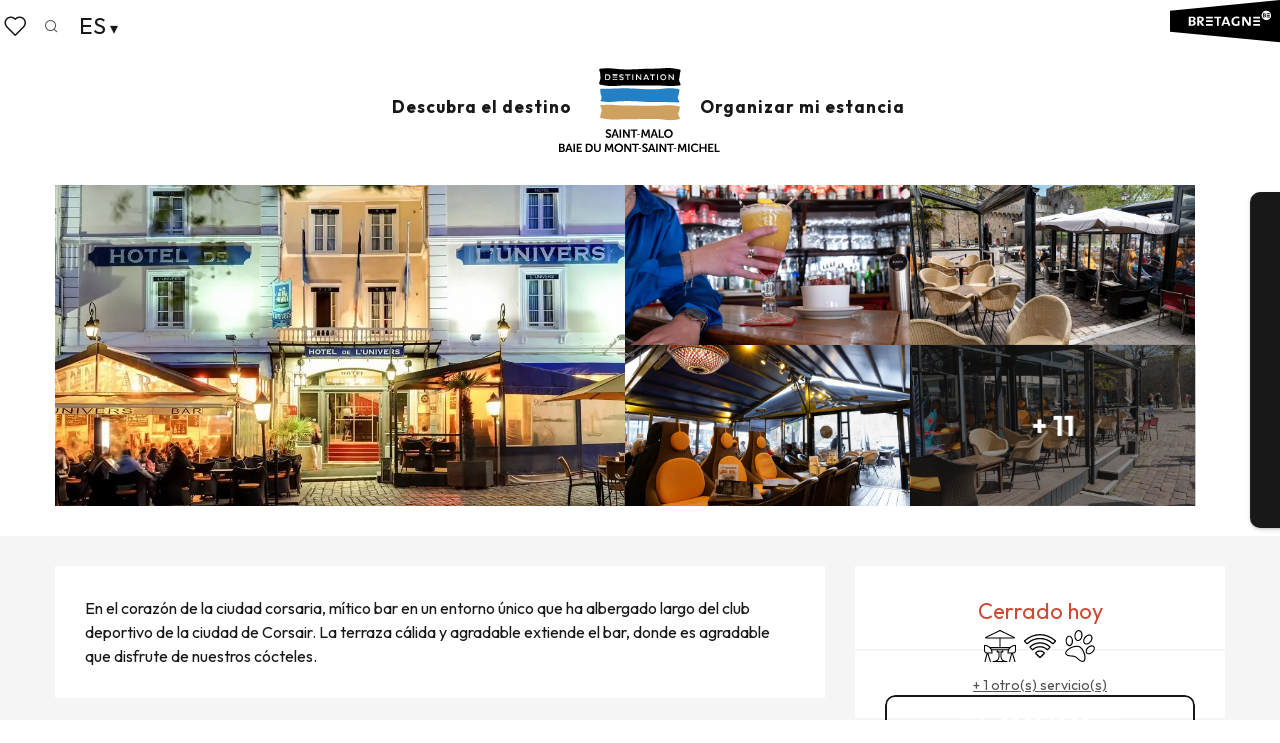

--- FILE ---
content_type: text/html; charset=UTF-8
request_url: https://www.saint-malo-tourisme.es/ofertas/lunivers-bar-des-legendes-saint-malo-es-3646387/
body_size: 54664
content:
<!doctype html>
<html class="no-js" lang="es-ES"><head><script type="importmap">{"imports":{"jquery":"https:\/\/woody.cloudly.space\/app\/themes\/woody-theme\/src\/lib\/custom\/jquery@3.7.1.min.mjs","highcharts":"https:\/\/woody.cloudly.space\/app\/dist\/saint-malo-tourisme\/addons\/woody-library\/static\/lib\/highcharts-12.1.2\/code\/es-modules\/masters\/highcharts.src.js","woody_library_filter":"https:\/\/woody.cloudly.space\/app\/dist\/saint-malo-tourisme\/addons\/woody-library\/js\/filter.3dd4b7bece.js","woody_library_woody_component":"https:\/\/woody.cloudly.space\/app\/dist\/saint-malo-tourisme\/addons\/woody-library\/js\/modules\/components\/woody-component.f868fc8be0.mjs","woody_library_woody_controller":"https:\/\/woody.cloudly.space\/app\/dist\/saint-malo-tourisme\/addons\/woody-library\/js\/modules\/controllers\/woody-controller.2db0174bdc.mjs","woody_library_summary_map_manager":"https:\/\/woody.cloudly.space\/app\/dist\/saint-malo-tourisme\/addons\/woody-library\/js\/modules\/managers\/summary\/summary-map-manager.84afb4d49a.mjs","woody_library_summary_accordion_manager":"https:\/\/woody.cloudly.space\/app\/dist\/saint-malo-tourisme\/addons\/woody-library\/js\/modules\/managers\/summary\/summary-accordion-manager.9b68213f2a.mjs","woody_library_interactive_svg_component":"https:\/\/woody.cloudly.space\/app\/dist\/saint-malo-tourisme\/addons\/woody-library\/js\/modules\/components\/interactive-svg\/interactive-svg-component.88c1dab784.mjs","woody_library_card_uniq_component":"https:\/\/woody.cloudly.space\/app\/dist\/saint-malo-tourisme\/addons\/woody-library\/js\/modules\/components\/card\/card-uniq-component.c74c472f73.mjs","woody_library_card_toggler_component":"https:\/\/woody.cloudly.space\/app\/dist\/saint-malo-tourisme\/addons\/woody-library\/js\/modules\/components\/card\/card-toggler-component.077fbca673.mjs","woody_library_card_slider_component":"https:\/\/woody.cloudly.space\/app\/dist\/saint-malo-tourisme\/addons\/woody-library\/js\/modules\/components\/card\/card-slider-component.1fcbe821ee.mjs","woody_library_card_map_slider_component":"https:\/\/woody.cloudly.space\/app\/dist\/saint-malo-tourisme\/addons\/woody-library\/js\/modules\/components\/card\/card-map-slider-component.mjs","woody_library_card_map_manager":"https:\/\/woody.cloudly.space\/app\/dist\/saint-malo-tourisme\/addons\/woody-library\/js\/modules\/managers\/card\/card-map-manager.aa96fe0af2.mjs","woody_library_summary_controller":"https:\/\/woody.cloudly.space\/app\/dist\/saint-malo-tourisme\/addons\/woody-library\/js\/modules\/controllers\/summary\/summary-controller.56dc30afe7.mjs","woody_library_focus_controller":"https:\/\/woody.cloudly.space\/app\/dist\/saint-malo-tourisme\/addons\/woody-library\/js\/modules\/controllers\/focus\/focus-controller.779736d3ae.mjs","woody_library_focus_map_controller":"https:\/\/woody.cloudly.space\/app\/dist\/saint-malo-tourisme\/addons\/woody-library\/js\/modules\/controllers\/focus\/focus-map-controller.fa756137c4.mjs","woody_library_focus_svg_controller":"https:\/\/woody.cloudly.space\/app\/dist\/saint-malo-tourisme\/addons\/woody-library\/js\/modules\/controllers\/focus\/focus-svg-controller.e0e66f5917.mjs","woody_library_get_there_link_component":"https:\/\/woody.cloudly.space\/app\/dist\/saint-malo-tourisme\/addons\/woody-library\/js\/modules\/components\/get-there\/get-there-link-component.236c7b036d.mjs","woody_library_reveal_component":"https:\/\/woody.cloudly.space\/app\/dist\/saint-malo-tourisme\/addons\/woody-library\/js\/modules\/components\/reveal\/reveal-component.ae2427d122.mjs","woody_addon_touristicmaps_utils":"https:\/\/woody.cloudly.space\/app\/dist\/saint-malo-tourisme\/addons\/woody-addon-touristicmaps\/js\/utils\/woody-addon-touristicmaps-utils.7b4d5b3788.mjs","woody_addon_touristicmaps_map_manager":"https:\/\/woody.cloudly.space\/app\/dist\/saint-malo-tourisme\/addons\/woody-addon-touristicmaps\/js\/managers\/woody-addon-touristicmaps-map-manager.25def4f386.mjs","woody_addon_touristicmaps_map_component":"https:\/\/woody.cloudly.space\/app\/dist\/saint-malo-tourisme\/addons\/woody-addon-touristicmaps\/js\/components\/woody-addon-touristicmaps-map-component.3be29cb99e.mjs","woody_addon_touristicmaps_map_control":"https:\/\/woody.cloudly.space\/app\/dist\/saint-malo-tourisme\/addons\/woody-addon-touristicmaps\/js\/controls\/woody-addon-touristicmaps-map-control.3ad63029a2.mjs","woody_addon_touristicmaps_center_france_map_control":"https:\/\/woody.cloudly.space\/app\/dist\/saint-malo-tourisme\/addons\/woody-addon-touristicmaps\/js\/controls\/woody-addon-touristicmaps-center-france-map-control.bfd154a095.mjs","woody_addon_touristicmaps_search_city_map_control":"https:\/\/woody.cloudly.space\/app\/dist\/saint-malo-tourisme\/addons\/woody-addon-touristicmaps\/js\/controls\/woody-addon-touristicmaps-search-city-map-control.c837cfe0f5.mjs","woody_scrollytelling_controller":"https:\/\/woody.cloudly.space\/app\/dist\/saint-malo-tourisme\/addons\/woody-addon-scrollytelling\/js\/controllers\/woody-scrollytelling-controller.b0b3becd69.mjs","woody_scrollytelling_menu_controller":"https:\/\/woody.cloudly.space\/app\/dist\/saint-malo-tourisme\/addons\/woody-addon-scrollytelling\/js\/controllers\/woody-scrollytelling-menu-controller.50cfce8b7a.mjs","woody_scrollytelling_group_controller":"https:\/\/woody.cloudly.space\/app\/dist\/saint-malo-tourisme\/addons\/woody-addon-scrollytelling\/js\/controllers\/woody-scrollytelling-group-controller.893fc29d3a.mjs","woody_addon_roadbook_global":"https:\/\/woody.cloudly.space\/app\/dist\/saint-malo-tourisme\/addons\/woody-addon-roadbook\/js\/woody-addon-roadbook-global.bac59b597b.mjs","woody_addon_roadbook_elements":"https:\/\/woody.cloudly.space\/app\/dist\/saint-malo-tourisme\/addons\/woody-addon-roadbook\/js\/woody-addon-roadbook-elements.1ebf10e34f.mjs","woody_addon_roadbook_tools":"https:\/\/woody.cloudly.space\/app\/dist\/saint-malo-tourisme\/addons\/woody-addon-roadbook\/js\/woody-addon-roadbook-tools.4c62973343.mjs","woody_addon_roadbook_feed":"https:\/\/woody.cloudly.space\/app\/dist\/saint-malo-tourisme\/addons\/woody-addon-roadbook\/js\/woody-addon-roadbook-feed.9eef3d6cdb.mjs","woody_addon_roadbook_front":"https:\/\/woody.cloudly.space\/app\/dist\/saint-malo-tourisme\/addons\/woody-addon-roadbook\/js\/woody-addon-roadbook-front.e97c97cdf2.mjs","woody_addon_roadbook_django":"https:\/\/woody.cloudly.space\/app\/dist\/saint-malo-tourisme\/addons\/woody-addon-roadbook\/js\/woody-addon-roadbook-django.d8fae5bb70.mjs","woody_roadbook_sheet_list_controller":"https:\/\/woody.cloudly.space\/app\/dist\/saint-malo-tourisme\/addons\/woody-addon-roadbook\/js\/controllers\/woody-roadbook-sheet-list-controller.a3aea218c2.mjs","woody_roadbook_map_global_controller":"https:\/\/woody.cloudly.space\/app\/dist\/saint-malo-tourisme\/addons\/woody-addon-roadbook\/js\/controllers\/woody-roadbook-map-global-controller.ca5ca46b9e.mjs","woody_hawwwai_itinerary_elevation_chart_component":"https:\/\/woody.cloudly.space\/app\/dist\/saint-malo-tourisme\/addons\/woody-addon-hawwwai\/js\/components\/woody-hawwwai-itinerary-elevation-chart-component.1b7e9b6c9a.mjs","woody_hawwwai_itinerary_reveal_controller":"https:\/\/woody.cloudly.space\/app\/dist\/saint-malo-tourisme\/addons\/woody-addon-hawwwai\/js\/controllers\/woody-hawwwai-itinerary-reveal-controller.2d8a9d49dc.mjs","woody_hawwwai_itinerary_reveal_toggler_controller":"https:\/\/woody.cloudly.space\/app\/dist\/saint-malo-tourisme\/addons\/woody-addon-hawwwai\/js\/controllers\/woody-hawwwai-itinerary-reveal-toggler-controller.26149551a6.mjs","woody_hawwwai_itinerary_pois_controller":"https:\/\/woody.cloudly.space\/app\/dist\/saint-malo-tourisme\/addons\/woody-addon-hawwwai\/js\/controllers\/woody-hawwwai-itinerary-pois-controller.2dce389938.mjs","woody_lib_utils":"https:\/\/woody.cloudly.space\/app\/dist\/saint-malo-tourisme\/addons\/woody-lib-utils\/js\/woody-lib-utils.93266841fa.mjs","woody_addon_search_engine_component":"https:\/\/woody.cloudly.space\/app\/dist\/saint-malo-tourisme\/addons\/woody-addon-search\/js\/components\/woody-addon-search-engine-component.dc802f6a63.mjs","woody_addon_search_main":"https:\/\/woody.cloudly.space\/app\/dist\/saint-malo-tourisme\/addons\/woody-addon-search\/js\/woody-addon-search-main.6ea2fe98ba.mjs","woody_addon_search_engine_input_component":"https:\/\/woody.cloudly.space\/app\/dist\/saint-malo-tourisme\/addons\/woody-addon-search\/js\/components\/woody-addon-search-engine-input-component.1e6a90e877.mjs","woody_addon_search_engine_input_dropdown_component":"https:\/\/woody.cloudly.space\/app\/dist\/saint-malo-tourisme\/addons\/woody-addon-search\/js\/components\/woody-addon-search-engine-input-dropdown-component.c7e89a83ab.mjs","woody_addon_search_engine_filters_component":"https:\/\/woody.cloudly.space\/app\/dist\/saint-malo-tourisme\/addons\/woody-addon-search\/js\/components\/woody-addon-search-engine-filters-component.cc5fa80115.mjs","woody_addon_search_engine_results_component":"https:\/\/woody.cloudly.space\/app\/dist\/saint-malo-tourisme\/addons\/woody-addon-search\/js\/components\/woody-addon-search-engine-results-component.7fe4b9df50.mjs","woody_addon_search_data_controller":"https:\/\/woody.cloudly.space\/app\/dist\/saint-malo-tourisme\/addons\/woody-addon-search\/js\/controllers\/woody-addon-search-data-controller.a95f731a76.mjs","fuse.js":"https:\/\/woody.cloudly.space\/app\/dist\/saint-malo-tourisme\/addons\/woody-addon-search\/static\/js\/fuse-v6.4.1\/fuse.esm.min.js","woody_addon_devtools_main":"https:\/\/woody.cloudly.space\/app\/dist\/saint-malo-tourisme\/addons\/woody-addon-devtools\/js\/woody-addon-devtools-main.5ef617cfdb.mjs","woody_addon_devtools_tools":"https:\/\/woody.cloudly.space\/app\/dist\/saint-malo-tourisme\/addons\/woody-addon-devtools\/js\/woody-addon-devtools-tools.54d58a68c5.mjs","woody_addon_devtools_color_palette":"https:\/\/woody.cloudly.space\/app\/dist\/saint-malo-tourisme\/addons\/woody-addon-devtools\/js\/woody-addon-devtools-color-palette.a8a41da40b.mjs","woody_addon_devtools_style_shift":"https:\/\/woody.cloudly.space\/app\/dist\/saint-malo-tourisme\/addons\/woody-addon-devtools\/js\/woody-addon-devtools-style-shift.c4f6081742.mjs","woody_addon_devtools_fake_touristic_sheet":"https:\/\/woody.cloudly.space\/app\/dist\/saint-malo-tourisme\/addons\/woody-addon-devtools\/js\/woody-addon-devtools-fake-touristic-sheet.2cb516cd17.mjs","woody_addon_circuits_component":"https:\/\/woody.cloudly.space\/app\/dist\/saint-malo-tourisme\/addons\/woody-addon-circuits\/js\/components\/woody-addon-circuits-component.4a6e8f9880.mjs","woody_addon_circuits_day_component":"https:\/\/woody.cloudly.space\/app\/dist\/saint-malo-tourisme\/addons\/woody-addon-circuits\/js\/components\/woody-addon-circuits-day-component.1b03859ec2.mjs","woody_addon_circuits_day_map_manager":"https:\/\/woody.cloudly.space\/app\/dist\/saint-malo-tourisme\/addons\/woody-addon-circuits\/js\/managers\/woody-addon-circuits-day-map-manager.b4b2246a61.mjs","woody_addon_deals_filters":"https:\/\/woody.cloudly.space\/app\/dist\/saint-malo-tourisme\/addons\/woody-addon-deals\/js\/woody-addon-deals-filters.350b5e97c3.mjs","woody_addon_deals_cart":"https:\/\/woody.cloudly.space\/app\/dist\/saint-malo-tourisme\/addons\/woody-addon-deals\/js\/woody-addon-deals-cart.b21bf5b83d.mjs","woody_addon_deals_tools":"https:\/\/woody.cloudly.space\/app\/dist\/saint-malo-tourisme\/addons\/woody-addon-deals\/js\/woody-addon-deals-tools.77d58998bc.mjs","woody_addon_tides_timer":"https:\/\/woody.cloudly.space\/app\/dist\/saint-malo-tourisme\/addons\/woody-addon-tides\/js\/woody-addon-tides-timer.f6e5c296ba.mjs","woody_addon_campaigns_blocks":"https:\/\/woody.cloudly.space\/app\/dist\/saint-malo-tourisme\/addons\/woody-addon-claims\/js\/woody-addon-campaigns-blocks.cd7b0fdfb1.mjs","woody_addon_claims_blocks":"https:\/\/woody.cloudly.space\/app\/dist\/saint-malo-tourisme\/addons\/woody-addon-claims\/js\/woody-addon-claims-blocks.d6b0ec349c.mjs","woody_addon_favorites_tools":"https:\/\/woody.cloudly.space\/app\/dist\/saint-malo-tourisme\/addons\/woody-addon-favorites\/js\/woody-addon-favorites-tools.493a0ea33a.mjs","woody_addon_favorites_btn":"https:\/\/woody.cloudly.space\/app\/dist\/saint-malo-tourisme\/addons\/woody-addon-favorites\/js\/woody-addon-favorites-btn.371d024552.mjs","woody_addon_favorites_cart":"https:\/\/woody.cloudly.space\/app\/dist\/saint-malo-tourisme\/addons\/woody-addon-favorites\/js\/woody-addon-favorites-cart.76fc575ef3.mjs","woody_addon_favorites_sections":"https:\/\/woody.cloudly.space\/app\/dist\/saint-malo-tourisme\/addons\/woody-addon-favorites\/js\/woody-addon-favorites-sections.3c8fc8f133.mjs"}}</script><title>L’Univers – Bar des Légendes (Saint-Malo) | Saint-Malo - Bahía del Mont-Saint-Michel - Turismo</title><script>window.globals={"ancestors":{"chapter1":"Offres SIT","chapter2":"RES - L&8217;Univers - Bar des L\u00e9gendes (Saint-Malo) 3646387","chapter3":null},"current_lang":"es","current_locale":"es","current_locale_region":"es_ES","env":"prod","languages":["fr","de","en","nl","es","it"],"post_id":9546,"post_image":"https:\/\/api.cloudly.space\/resize\/crop\/1200\/627\/60\/aHR0cHM6Ly9jZHQzNS5tZWRpYS50b3VyaW5zb2Z0LmV1L3VwbG9hZC9IT1RCUkUwMzUxMDAwMjQ3LS02LS5qcGc=\/image.jpg","post_title":"RES - L&8217;Univers - Bar des L\u00e9gendes (Saint-Malo) 3646387","post_type":"touristic_sheet","post_modified":"2026-01-26 22:51:56+01:00","sheet_id":3646387,"site_key":"saint-malo-tourisme","tags":{"places":[],"seasons":[],"themes":[],"targets":[],"leaflet_type":[],"visitor_category":[],"accommodation_category":[],"mobility_category":[],"channel_category":[]},"woody_options_pages":{"search_url":77707,"deals":{"cart":{"post_id":0,"url":"https:\/\/www.saint-malo-tourisme.es\/ofertas\/lunivers-bar-des-legendes-saint-malo-es-3646387\/"},"printable":{"post_id":0,"url":"https:\/\/www.saint-malo-tourisme.es\/ofertas\/lunivers-bar-des-legendes-saint-malo-es-3646387\/"}},"tides_url":0,"weather_url":0,"favorites_url":77710},"search":{"api":{"uri":"https:\/\/api.tourism-system.com\/v2\/woody\/search\/es\/v2","args":{"size":15,"threshold":0.5}}},"tmaps":{"url_api":"https:\/\/api.touristicmaps.com\/lib\/mod.mjs","url_api_lazy":"https:\/\/api.touristicmaps.com\/lib\/lazy.mjs"},"hawwwai":{"sheet_options":{"nearby_distance_max":5000}}}</script><script type="text/javascript">window.gdprAppliesGlobally=true;(function(){function a(e){if(!window.frames[e]){if(document.body&&document.body.firstChild){var t=document.body;var n=document.createElement("iframe");n.style.display="none";n.name=e;n.title=e;t.insertBefore(n,t.firstChild)}else{setTimeout(function(){a(e)},5)}}}function e(n,r,o,c,s){function e(e,t,n,a){if(typeof n!=="function"){return}if(!window[r]){window[r]=[]}var i=false;if(s){i=s(e,t,n)}if(!i){window[r].push({command:e,parameter:t,callback:n,version:a})}}e.stub=true;function t(a){if(!window[n]||window[n].stub!==true){return}if(!a.data){return}var i=typeof a.data==="string";var e;try{e=i?JSON.parse(a.data):a.data}catch(t){return}if(e[o]){var r=e[o];window[n](r.command,r.parameter,function(e,t){var n={};n[c]={returnValue:e,success:t,callId:r.callId};a.source.postMessage(i?JSON.stringify(n):n,"*")},r.version)}}if(typeof window[n]!=="function"){window[n]=e;if(window.addEventListener){window.addEventListener("message",t,false)}else{window.attachEvent("onmessage",t)}}}e("__tcfapi","__tcfapiBuffer","__tcfapiCall","__tcfapiReturn");a("__tcfapiLocator");(function(e){var t=document.createElement("script");t.id="spcloader";t.type="text/javascript";t.async=true;t.src="https://sdk.privacy-center.org/"+e+"/loader.js?target="+document.location.hostname;t.charset="utf-8";var n=document.getElementsByTagName("script")[0];n.parentNode.insertBefore(t,n)})("a5c68e58-d520-4b8b-9ebc-15ea4b12f02b")})();</script><script type="text/javascript">document.addEventListener("DOMContentLoaded",function(){document.querySelectorAll("a[href='#consentframework'],a[href='#cmp']").forEach(function(e){e.setAttribute("href","javascript:Didomi.preferences.show();")})});</script><link rel="preconnect" href="https://fonts.gstatic.com" crossorigin><link rel="preconnect" href="https://fonts.googleapis.com" crossorigin><link rel="preconnect" href="https://www.googletagmanager.com" crossorigin><link rel="preconnect" href="https://woody.cloudly.space" crossorigin><link rel="preconnect" href="https://api.cloudly.space" crossorigin><script>window.dataLayer=window.dataLayer?window.dataLayer:[];window.dataLayer.push({"event":"globals","data":{"env":"prod","site_key":"saint-malo-tourisme","page":{"id_page":9546,"name":"RES &#8211; L&#8217;Univers &#8211; Bar des L\u00e9gendes (Saint-Malo) #3646387","page_type":"touristic_sheet","tags":{"places":[],"seasons":[],"themes":[],"targets":[],"leaflet_type":[],"visitor_category":[],"accommodation_category":[],"mobility_category":[],"channel_category":[]}},"lang":"es","rdbk":{"enable":false},"sheet":{"id_sheet":3646387,"id_sit":"SAINTMALO-TOURISME-RESBRE035V51B29S","id_reservation":null,"name":"L'Univers - Bar des L\u00e9gendes - Saint-Malo","type":"Restauration","bordereau":"RES","city":"Saint-Malo"}}});</script><script>(function(w,d,s,l,i) { w[l]=w[l]||[]; w[l].push({ 'gtm.start': new Date().getTime(),event: 'gtm.js' }); var f=d.getElementsByTagName(s)[0], j=d.createElement(s),dl=l!='dataLayer'? '&l='+l:''; j.async=true; j.src='https://www.googletagmanager.com/gtm.js?id='+i+dl; f.parentNode.insertBefore(j,f); })(window,document,'script','dataLayer','GTM-PQ3S3N7');</script><link rel="canonical" href="https://www.saint-malo-tourisme.es/ofertas/lunivers-bar-des-legendes-saint-malo-es-3646387/"/><meta charset="UTF-8"/><meta http-equiv="X-UA-Compatible" content="IE=edge"/><meta name="generator" content="Raccourci Agency - WP"/><meta name="viewport" content="width=device-width,initial-scale=1"/><meta name="robots" content="max-snippet:-1, max-image-preview:large, max-video-preview:-1"/><meta property="og:type" content="website"/><meta property="og:url" content="https://www.saint-malo-tourisme.es/ofertas/lunivers-bar-des-legendes-saint-malo-es-3646387/"/><meta name="twitter:card" content="summary"/><meta property="og:site_name" content="Saint-Malo - Bahía del Mont-Saint-Michel - Turismo"/><meta property="og:locale" content="es_ES"/><meta property="og:locale:alternate" content="en_GB"/><meta property="og:locale:alternate" content="nl_NL"/><meta property="og:locale:alternate" content="it_IT"/><meta property="og:locale:alternate" content="fr_FR"/><meta property="og:locale:alternate" content="de_DE"/><meta name="description" property="og:description" content="En el corazón de la ciudad corsaria, mítico bar en un entorno único que ha albergado largo del club deportivo de la ciudad de Corsair. La terraza cálida y agradable extiende el bar, donde es agradable que disfrute de nuestros cócteles."/><meta property="og:title" content="L'Univers - Bar des Légendes - Saint-Malo"/><meta name="twitter:title" content="L'Univers - Bar des Légendes - Saint-Malo"/><meta name="twitter:description" content="En el corazón de la ciudad corsaria, mítico bar en un entorno único que ha albergado largo del club deportivo de la ciudad de Corsair. La terraza cálida y agradable extiende el bar, donde es agradable que disfrute de nuestros cócteles."/><meta name="format-detection" content="telephone=no"/><meta property="og:image" content="https://api.cloudly.space/resize/crop/1200/627/60/aHR0cHM6Ly9jZHQzNS5tZWRpYS50b3VyaW5zb2Z0LmV1L3VwbG9hZC9IT1RCUkUwMzUxMDAwMjQ3LS02LS5qcGc=/image.jpg"/><meta name="twitter:image" content="https://api.cloudly.space/resize/crop/1024/512/60/aHR0cHM6Ly9jZHQzNS5tZWRpYS50b3VyaW5zb2Z0LmV1L3VwbG9hZC9IT1RCUkUwMzUxMDAwMjQ3LS02LS5qcGc=/image.jpg"/><meta name="thumbnail" content="https://api.cloudly.space/resize/crop/1200/1200/60/aHR0cHM6Ly9jZHQzNS5tZWRpYS50b3VyaW5zb2Z0LmV1L3VwbG9hZC9IT1RCUkUwMzUxMDAwMjQ3LS02LS5qcGc=/image.jpg"/><script type="application/ld+json" class="woody-schema-graph">{"@context":"https:\/\/schema.org","@graph":[{"@type":"WebSite","url":"https:\/\/www.saint-malo-tourisme.es","name":"Saint-Malo - Bah\u00eda del Mont-Saint-Michel - Turismo","description":"P\u00e1gina web oficial de la Oficina de Turismo de Saint-Malo Baie du Mont-Saint-Michel \u00a1Turismo que provoca emociones! Descubra un territorio polifac\u00e9tico.","potentialAction":[{"@type":"SearchAction","target":"https:\/\/www.saint-malo-tourisme.es\/buscar\/?query={search_term_string}","query-input":"required name=search_term_string"}]},{"@type":"WebPage","url":"https:\/\/www.saint-malo-tourisme.es\/ofertas\/lunivers-bar-des-legendes-saint-malo-es-3646387\/","headline":"RES \u2013 L\u2019Univers \u2013 Bar des L\u00e9gendes (Saint-Malo) #3646387 | Saint-Malo - Bah\u00eda del Mont-Saint-Michel - Turismo","inLanguage":"es","datePublished":"2026-01-26 21:51:56","dateModified":"2026-01-26 21:51:56","description":"En el coraz\u00f3n de la ciudad corsaria, m\u00edtico bar en un entorno \u00fanico que ha albergado largo del club deportivo de la ciudad de Corsair. La terraza c\u00e1lida y agradable extiende el bar, donde es agradable que disfrute de nuestros c\u00f3cteles."},{"@type":"Restaurant","name":"L'Univers - Bar des L\u00e9gendes","description":"En el coraz\u00f3n de la ciudad corsaria, m\u00edtico bar en un entorno \u00fanico que ha albergado largo del club deportivo de la ciudad de Corsair. La terraza c\u00e1lida y agradable extiende el bar, donde es agradable que disfrute de nuestros c\u00f3cteles.","url":"https:\/\/www.saint-malo-tourisme.es\/ofertas\/lunivers-bar-des-legendes-saint-malo-es-3646387\/","geo":{"@type":"GeoCoordinates","latitude":"48.6510673","longitude":"-2.0239353"},"address":{"@type":"PostalAddress","streetAddress":"12 place Chateaubriand Intra-Muros","addressLocality":"Saint-Malo","postalCode":"35400","addressCountry":"FRANCE"},"location":{"@type":"Place","name":"Direcci\u00f3n","address":{"@type":"PostalAddress","streetAddress":"12 place Chateaubriand Intra-Muros","addressLocality":"Saint-Malo","postalCode":"35400","addressCountry":"FRANCE"},"geo":{"@type":"GeoCoordinates","latitude":"48.6510673","longitude":"-2.0239353"}},"paymentAccepted":"Tarjetas de pago, Efectivo","telephone":["02 99 40 89 52"],"image":["https:\/\/cdt35.media.tourinsoft.eu\/upload\/HOTBRE0351000247--6-.jpg","https:\/\/cdt35.media.tourinsoft.eu\/upload\/bar-cocktail049.jpg","https:\/\/cdt35.media.tourinsoft.eu\/upload\/TERRASSE222-2.jpg","https:\/\/cdt35.media.tourinsoft.eu\/upload\/TERRASSE179-3.jpg","https:\/\/cdt35.media.tourinsoft.eu\/upload\/terrasse-Podium039.jpg","https:\/\/cdt35.media.tourinsoft.eu\/upload\/terrasse-PDJ-continental025.jpg","https:\/\/cdt35.media.tourinsoft.eu\/upload\/TERRASSE-HAROUR191.jpg","https:\/\/cdt35.media.tourinsoft.eu\/upload\/TERRASSE-HARBOUR190-3.jpg","https:\/\/cdt35.media.tourinsoft.eu\/upload\/TERRASSE-HARBOUR187.jpg","https:\/\/cdt35.media.tourinsoft.eu\/upload\/terrasse-charcuteries032.jpg","https:\/\/cdt35.media.tourinsoft.eu\/upload\/SALON-HARBOUR091-3.jpg","https:\/\/cdt35.media.tourinsoft.eu\/upload\/facade043.jpg","https:\/\/cdt35.media.tourinsoft.eu\/upload\/deco-macaron-Univers045.jpg","https:\/\/cdt35.media.tourinsoft.eu\/upload\/deco-entree221.jpg","https:\/\/cdt35.media.tourinsoft.eu\/upload\/deco-cigares236--1-.jpg","https:\/\/cdt35.media.tourinsoft.eu\/upload\/BAR174.jpg"]}]}</script><style>img:is([sizes="auto" i], [sizes^="auto," i]) { contain-intrinsic-size: 3000px 1500px }</style><link rel="alternate" href="https://www.saint-malo-tourisme.com/offres/lunivers-bar-des-legendes-saint-malo-fr-3646387/" hreflang="fr" /><link rel="alternate" href="https://de.saint-malo-tourisme.com/angebote/lunivers-bar-des-legendes-saint-malo-de-3646387/" hreflang="de" /><link rel="alternate" href="https://www.saint-malo-tourisme.co.uk/offers/lunivers-bar-des-legendes-saint-malo-en-3646387/" hreflang="en" /><link rel="alternate" href="https://nl.saint-malo-tourisme.com/aanbiedingen/lunivers-bar-des-legendes-saint-malo-nl-3646387/" hreflang="nl" /><link rel="alternate" href="https://www.saint-malo-tourisme.es/ofertas/lunivers-bar-des-legendes-saint-malo-es-3646387/" hreflang="es" /><link rel="alternate" href="https://www.saint-malo-tourisme.it/offertas/lunivers-bar-des-legendes-saint-malo-it-3646387/" hreflang="it" /><script>
window._wpemojiSettings = {"baseUrl":"https:\/\/s.w.org\/images\/core\/emoji\/16.0.1\/72x72\/","ext":".png","svgUrl":"https:\/\/s.w.org\/images\/core\/emoji\/16.0.1\/svg\/","svgExt":".svg","source":{"concatemoji":"https:\/\/www.saint-malo-tourisme.es\/wp\/wp-includes\/js\/wp-emoji-release.min.js?ver=6.8.2"}};
/*! This file is auto-generated */
!function(s,n){var o,i,e;function c(e){try{var t={supportTests:e,timestamp:(new Date).valueOf()};sessionStorage.setItem(o,JSON.stringify(t))}catch(e){}}function p(e,t,n){e.clearRect(0,0,e.canvas.width,e.canvas.height),e.fillText(t,0,0);var t=new Uint32Array(e.getImageData(0,0,e.canvas.width,e.canvas.height).data),a=(e.clearRect(0,0,e.canvas.width,e.canvas.height),e.fillText(n,0,0),new Uint32Array(e.getImageData(0,0,e.canvas.width,e.canvas.height).data));return t.every(function(e,t){return e===a[t]})}function u(e,t){e.clearRect(0,0,e.canvas.width,e.canvas.height),e.fillText(t,0,0);for(var n=e.getImageData(16,16,1,1),a=0;a<n.data.length;a++)if(0!==n.data[a])return!1;return!0}function f(e,t,n,a){switch(t){case"flag":return n(e,"\ud83c\udff3\ufe0f\u200d\u26a7\ufe0f","\ud83c\udff3\ufe0f\u200b\u26a7\ufe0f")?!1:!n(e,"\ud83c\udde8\ud83c\uddf6","\ud83c\udde8\u200b\ud83c\uddf6")&&!n(e,"\ud83c\udff4\udb40\udc67\udb40\udc62\udb40\udc65\udb40\udc6e\udb40\udc67\udb40\udc7f","\ud83c\udff4\u200b\udb40\udc67\u200b\udb40\udc62\u200b\udb40\udc65\u200b\udb40\udc6e\u200b\udb40\udc67\u200b\udb40\udc7f");case"emoji":return!a(e,"\ud83e\udedf")}return!1}function g(e,t,n,a){var r="undefined"!=typeof WorkerGlobalScope&&self instanceof WorkerGlobalScope?new OffscreenCanvas(300,150):s.createElement("canvas"),o=r.getContext("2d",{willReadFrequently:!0}),i=(o.textBaseline="top",o.font="600 32px Arial",{});return e.forEach(function(e){i[e]=t(o,e,n,a)}),i}function t(e){var t=s.createElement("script");t.src=e,t.defer=!0,s.head.appendChild(t)}"undefined"!=typeof Promise&&(o="wpEmojiSettingsSupports",i=["flag","emoji"],n.supports={everything:!0,everythingExceptFlag:!0},e=new Promise(function(e){s.addEventListener("DOMContentLoaded",e,{once:!0})}),new Promise(function(t){var n=function(){try{var e=JSON.parse(sessionStorage.getItem(o));if("object"==typeof e&&"number"==typeof e.timestamp&&(new Date).valueOf()<e.timestamp+604800&&"object"==typeof e.supportTests)return e.supportTests}catch(e){}return null}();if(!n){if("undefined"!=typeof Worker&&"undefined"!=typeof OffscreenCanvas&&"undefined"!=typeof URL&&URL.createObjectURL&&"undefined"!=typeof Blob)try{var e="postMessage("+g.toString()+"("+[JSON.stringify(i),f.toString(),p.toString(),u.toString()].join(",")+"));",a=new Blob([e],{type:"text/javascript"}),r=new Worker(URL.createObjectURL(a),{name:"wpTestEmojiSupports"});return void(r.onmessage=function(e){c(n=e.data),r.terminate(),t(n)})}catch(e){}c(n=g(i,f,p,u))}t(n)}).then(function(e){for(var t in e)n.supports[t]=e[t],n.supports.everything=n.supports.everything&&n.supports[t],"flag"!==t&&(n.supports.everythingExceptFlag=n.supports.everythingExceptFlag&&n.supports[t]);n.supports.everythingExceptFlag=n.supports.everythingExceptFlag&&!n.supports.flag,n.DOMReady=!1,n.readyCallback=function(){n.DOMReady=!0}}).then(function(){return e}).then(function(){var e;n.supports.everything||(n.readyCallback(),(e=n.source||{}).concatemoji?t(e.concatemoji):e.wpemoji&&e.twemoji&&(t(e.twemoji),t(e.wpemoji)))}))}((window,document),window._wpemojiSettings);
</script><link rel='preload' as='style' onload='this.onload=null;this.rel="stylesheet"' id='addon-search-stylesheet-css' href='https://woody.cloudly.space/app/dist/saint-malo-tourisme/addons/woody-addon-search/css/woody-addon-search.3c0e3d2c84.css?ver=3.1.32' media='screen' /><noscript><link rel='stylesheet' id='addon-search-stylesheet-css' href='https://woody.cloudly.space/app/dist/saint-malo-tourisme/addons/woody-addon-search/css/woody-addon-search.3c0e3d2c84.css?ver=3.1.32' media='screen' /></noscript><link rel='preload' as='style' onload='this.onload=null;this.rel="stylesheet"' id='addon-touristicmaps-stylesheet-css' href='https://woody.cloudly.space/app/dist/saint-malo-tourisme/addons/woody-addon-touristicmaps/css/woody-addon-touristicmaps.42aea2a6d2.css?ver=2.0.19' media='all' /><noscript><link rel='stylesheet' id='addon-touristicmaps-stylesheet-css' href='https://woody.cloudly.space/app/dist/saint-malo-tourisme/addons/woody-addon-touristicmaps/css/woody-addon-touristicmaps.42aea2a6d2.css?ver=2.0.19' media='all' /></noscript><link rel='preload' as='style' onload='this.onload=null;this.rel="stylesheet"' id='addon-scrollytelling-stylesheet-css' href='https://woody.cloudly.space/app/dist/saint-malo-tourisme/addons/woody-addon-scrollytelling/css/woody-addon-scrollytelling.ee9d3e51fb.css?ver=1.0.32' media='all' /><noscript><link rel='stylesheet' id='addon-scrollytelling-stylesheet-css' href='https://woody.cloudly.space/app/dist/saint-malo-tourisme/addons/woody-addon-scrollytelling/css/woody-addon-scrollytelling.ee9d3e51fb.css?ver=1.0.32' media='all' /></noscript><link rel='preload' as='style' onload='this.onload=null;this.rel="stylesheet"' id='addon-deals-stylesheet-css' href='https://woody.cloudly.space/app/dist/saint-malo-tourisme/addons/woody-addon-deals/css/woody-addon-deals.18a5d80d02.css' media='all' /><noscript><link rel='stylesheet' id='addon-deals-stylesheet-css' href='https://woody.cloudly.space/app/dist/saint-malo-tourisme/addons/woody-addon-deals/css/woody-addon-deals.18a5d80d02.css' media='all' /></noscript><link rel='preload' as='style' onload='this.onload=null;this.rel="stylesheet"' id='addon-hawwwai-stylesheet-css' href='https://woody.cloudly.space/app/dist/saint-malo-tourisme/addons/woody-addon-hawwwai/css/front/woody-addon-hawwwai.ebf78ef83d.css?ver=3.4.107' media='all' /><noscript><link rel='stylesheet' id='addon-hawwwai-stylesheet-css' href='https://woody.cloudly.space/app/dist/saint-malo-tourisme/addons/woody-addon-hawwwai/css/front/woody-addon-hawwwai.ebf78ef83d.css?ver=3.4.107' media='all' /></noscript><link rel='preload' as='style' onload='this.onload=null;this.rel="stylesheet"' id='addon-hawwwai-stylesheet-iti-css' href='https://woody.cloudly.space/app/dist/saint-malo-tourisme/addons/woody-addon-hawwwai/css/front/woody-addon-hawwwai-iti.551a3c1b6d.css?ver=3.4.107' media='all' /><noscript><link rel='stylesheet' id='addon-hawwwai-stylesheet-iti-css' href='https://woody.cloudly.space/app/dist/saint-malo-tourisme/addons/woody-addon-hawwwai/css/front/woody-addon-hawwwai-iti.551a3c1b6d.css?ver=3.4.107' media='all' /></noscript><link rel='preload' as='style' onload='this.onload=null;this.rel="stylesheet"' id='addon-tides-stylesheet-css' href='https://woody.cloudly.space/app/dist/saint-malo-tourisme/addons/woody-addon-tides/css/woody-addon-tides.f9945f3c0d.css' media='all' /><noscript><link rel='stylesheet' id='addon-tides-stylesheet-css' href='https://woody.cloudly.space/app/dist/saint-malo-tourisme/addons/woody-addon-tides/css/woody-addon-tides.f9945f3c0d.css' media='all' /></noscript><link rel='preload' as='style' onload='this.onload=null;this.rel="stylesheet"' id='addon-campaigns-stylesheet-css' href='https://woody.cloudly.space/app/dist/saint-malo-tourisme/addons/woody-addon-claims/css/woody-addon-campaigns.1a1f82fdef.css' media='all' /><noscript><link rel='stylesheet' id='addon-campaigns-stylesheet-css' href='https://woody.cloudly.space/app/dist/saint-malo-tourisme/addons/woody-addon-claims/css/woody-addon-campaigns.1a1f82fdef.css' media='all' /></noscript><link rel='stylesheet' id='swiper-style-main-css' href='https://woody.cloudly.space/app/dist/saint-malo-tourisme/static/swiper/swiper-bundle.min.css?ver=12.0.2' media='screen' /><link rel='stylesheet' id='main-stylesheet-chunk-0-css' href='https://woody.cloudly.space/app/dist/saint-malo-tourisme/css/main_chunk_1.e09cb67345.css' media='screen' /><link rel='stylesheet' id='main-stylesheet-chunk-1-css' href='https://woody.cloudly.space/app/dist/saint-malo-tourisme/css/main_chunk_2.8c98ef126b.css' media='screen' /><link rel='stylesheet' id='main-stylesheet-chunk-2-css' href='https://woody.cloudly.space/app/dist/saint-malo-tourisme/css/main_chunk_3.4a01bba01b.css' media='screen' /><link rel='stylesheet' id='main-stylesheet-chunk-3-css' href='https://woody.cloudly.space/app/dist/saint-malo-tourisme/css/main_chunk_4.c1e39004a6.css' media='screen' /><link rel='preload' as='style' onload='this.onload=null;this.rel="stylesheet"' id='wicon-stylesheet-css' href='https://woody.cloudly.space/app/dist/saint-malo-tourisme/css/wicon.60f0b9a7ea.css' media='screen' /><noscript><link rel='stylesheet' id='wicon-stylesheet-css' href='https://woody.cloudly.space/app/dist/saint-malo-tourisme/css/wicon.60f0b9a7ea.css' media='screen' /></noscript><link rel='stylesheet' id='print-stylesheet-css' href='https://woody.cloudly.space/app/dist/saint-malo-tourisme/css/print.4d24b59ee6.css' media='print' /><script defer src="https://woody.cloudly.space/app/dist/saint-malo-tourisme/addons/woody-addon-search/js/woody-addon-search.3155b7e4dc.js?ver=3.1.32" id="addon-search-javascripts-js"></script><script defer src="https://woody.cloudly.space/app/themes/woody-theme/src/js/static/obf.min.js?ver=2.3.174" id="obf-js"></script><script defer src="https://woody.cloudly.space/app/dist/saint-malo-tourisme/addons/woody-addon-eskalad/js/events/eskalad.c2bde38840.js?ver=6.3.3" id="woody-addon-eskalad-js"></script><script defer src="https://woody.cloudly.space/app/dist/saint-malo-tourisme/addons/woody-addon-eskalad/js/events/eskalad-page.5d2af865c3.js?ver=6.3.3" id="woody-addon-eskalad-page-js"></script><script defer src="https://woody.cloudly.space/app/themes/woody-theme/src/lib/custom/js.cookie@2.2.1.min.js" id="jsdelivr_jscookie-js"></script><script defer src="https://woody.cloudly.space/app/dist/saint-malo-tourisme/addons/woody-addon-deals/js/woody-addon-deals.4546cc79a5.js?ver=2.1.0" id="addon-deals-javascripts-js"></script><script id="jquery-js-before">
window.siteConfig = {"site_key":"saint-malo-tourisme","login":"public_saint-malo-tourisme_website","password":"c18bef04b3cef59cac31bb5f33f5b459","token":"ODQ4NmYxM2ViNDZhOlNFRmFXZzlTYkJZRFhWZ1ZGVmxaV2drY1J3b1hSbDhTVlZGblFRTlRRQXdXVVE9PTpXd1VBVkFOWEExRUFCMVVFWGdFQlZRZFNBRlFBVmdNSEN3ZGVBd1FGQmx3PQ==","mapProviderKeys":{"otmKey":"0aa4583904f484530925f8a13813c43a8000124ce894865f954b31553ffe31e2","gmKey":"AIzaSyBMx446Q--mQj9mzuZhb7BGVDxac6NfFYc"},"api_url":"https:\/\/api.tourism-system.com","api_render_url":"https:\/\/api.tourism-system.com","current_lang":"es","current_season":null,"languages":["fr","de","en","nl","es","it"],"pll_options":{"browser":0,"rewrite":1,"hide_default":0,"force_lang":3,"redirect_lang":0,"media_support":1,"uninstall":0,"sync":["taxonomies"],"post_types":["touristic_sheet","short_link","woody_topic","tourtrip_step","woody_rdbk_leaflets","woody_rdbk_feeds","testimony","deal","profile"],"taxonomies":["themes","places","seasons","targets","expression_category","profile_category","leaflet_category","visitor_category","accommodation_category","mobility_category","channel_category","trip_duration"],"domains":{"fr":"https:\/\/www.saint-malo-tourisme.com","de":"https:\/\/de.saint-malo-tourisme.com\/","en":"https:\/\/www.saint-malo-tourisme.co.uk\/","nl":"https:\/\/nl.saint-malo-tourisme.com\/","es":"https:\/\/www.saint-malo-tourisme.es\/","it":"https:\/\/www.saint-malo-tourisme.it\/"},"version":"3.5.4","first_activation":1638801469,"media":{"duplicate":0},"default_lang":"fr","previous_version":"3.5.3"}};
window.useLeafletLibrary=1;window.DrupalAngularConfig=window.DrupalAngularConfig || {};window.DrupalAngularConfig.mapProviderKeys={"otmKey":"0aa4583904f484530925f8a13813c43a8000124ce894865f954b31553ffe31e2","gmKey":"AIzaSyBMx446Q--mQj9mzuZhb7BGVDxac6NfFYc"};
</script><script type="module" src="https://woody.cloudly.space/app/themes/woody-theme/src/lib/custom/jquery@3.7.1.min.mjs" id="jquery-js"></script><script defer src="https://woody.cloudly.space/app/themes/woody-theme/src/lib/custom/moment-with-locales@2.22.2.min.js" id="jsdelivr_moment-js"></script><script id="woody-addon-hawwwai-sheet-js-extra">
var __hw = {"SECTIONS.TOURISM.SHEET.PERIODS.TODAY":"Hoy","SECTIONS.TOURISM.SHEET.PERIODS.HAPPENING":"Sucediendo","SECTIONS.TOURISM.SHEET.PERIODS.ENDED":"Encima","SECTIONS.TOURISM.SHEET.PERIODS.ENDED_FOR_TODAY":"Encima por ho","SECTIONS.TOURISM.SHEET.PERIODS.FROM_TODAY":"Desde hoy","SECTIONS.TOURISM.SHEET.PERIODS.FROM":"Del","SECTIONS.TOURISM.SHEET.PERIODS.UNTIL_TODAY":"hasta hoy","SECTIONS.TOURISM.SHEET.PERIODS.TO":"hasta","SECTIONS.TOURISM.SHEET.PERIODS.UNTIL":"al","SECTIONS.TOURISM.SHEET.PERIODS.UNTIL_LONG":"hasta el","SECTIONS.TOURISM.SHEET.PERIODS.ON":"El","SECTIONS.TOURISM.SHEET.PERIODS.OPENED":"Abierto","SECTIONS.TOURISM.SHEET.PERIODS.CLOSED":"Cerrado","SECTIONS.TOURISM.SHEET.PERIODS.CLOSEDFORTODAY":"Cerrado por hoy","SECTIONS.TOURISM.SHEET.PERIODS.UNDEFINED":"Horas no resueltas","SECTIONS.TOURISM.SHEET.PERIODS.NOW":"Ahora","GLOBAL.TIMES.TO":"a"};
</script><script type="module" src="https://woody.cloudly.space/app/dist/saint-malo-tourisme/addons/woody-addon-hawwwai/js/woody-addon-hawwwai-sheet.8b4192203b.mjs?ver=3.4.107" id="woody-addon-hawwwai-sheet-js"></script><script defer src="https://woody.cloudly.space/app/dist/saint-malo-tourisme/addons/woody-addon-tides/js/woody-addon-tides.37b35374cb.js?ver=3.3.7" id="addon-tides-javascripts-js"></script><script defer src="https://woody.cloudly.space/app/dist/saint-malo-tourisme/static/swiper/swiper-bundle.min.js?ver=12.0.2" id="jsdelivr_swiper-js"></script><script type="module" src="https://woody.cloudly.space/app/dist/saint-malo-tourisme/addons/woody-addon-claims/js/woody-addon-claims.094619d2c3.mjs" id="addon-claims-javascripts-js"></script><script type="module" src="https://woody.cloudly.space/app/dist/saint-malo-tourisme/addons/woody-addon-favorites/js/woody-addon-favorites.c46dfed72b.mjs" id="addon-favorites-javascripts-js"></script><script defer src="https://woody.cloudly.space/app/themes/woody-theme/src/lib/npm/flatpickr/dist/flatpickr.min.js?ver=4.5.7" id="jsdelivr_flatpickr-js"></script><script defer src="https://woody.cloudly.space/app/themes/woody-theme/src/lib/npm/flatpickr/dist/l10n/es.js?ver=4.5.7" id="jsdelivr_flatpickr_l10n-js"></script><script defer src="https://woody.cloudly.space/app/themes/woody-theme/src/lib/custom/nouislider@10.1.0.min.js" id="jsdelivr_nouislider-js"></script><script defer src="https://woody.cloudly.space/app/themes/woody-theme/src/lib/custom/lazysizes@4.1.2.min.js" id="jsdelivr_lazysizes-js"></script><script defer src="https://woody.cloudly.space/app/themes/woody-theme/src/lib/custom/moment-timezone-with-data.min.js" id="jsdelivr_moment_tz-js"></script><script defer src="https://woody.cloudly.space/app/themes/woody-theme/src/lib/custom/rellax@1.10.1.min.js" id="jsdelivr_rellax-js"></script><script defer src="https://woody.cloudly.space/app/themes/woody-theme/src/lib/custom/iframeResizer@4.3.7.min.js?ver=4.3.7" id="jsdelivr_iframeresizer-js"></script><script defer src="https://woody.cloudly.space/app/themes/woody-theme/src/lib/npm/plyr/dist/plyr.min.js?ver=3.6.8" id="jsdelivr_plyr-js"></script><script defer src="https://woody.cloudly.space/wp/wp-includes/js/dist/hooks.min.js?ver=4d63a3d491d11ffd8ac6" id="wp-hooks-js"></script><script defer src="https://woody.cloudly.space/wp/wp-includes/js/dist/i18n.min.js?ver=5e580eb46a90c2b997e6" id="wp-i18n-js"></script><script defer src="https://woody.cloudly.space/app/themes/woody-theme/src/js/static/i18n-ltr.min.js?ver=2.3.174" id="wp-i18n-ltr-js"></script><script id="main-modules-js-extra">
var WoodyMainJsModules = {"jquery":{"path":"https:\/\/www.saint-malo-tourisme.es\/app\/themes\/woody-theme\/src\/lib\/custom\/jquery@3.7.1.min.mjs"},"highcharts":{"path":"https:\/\/www.saint-malo-tourisme.es\/app\/dist\/saint-malo-tourisme\/addons\/woody-library\/static\/lib\/highcharts-12.1.2\/code\/es-modules\/masters\/highcharts.src.js"},"woody_library_filter":{"path":"https:\/\/www.saint-malo-tourisme.es\/app\/dist\/saint-malo-tourisme\/addons\/woody-library\/js\/filter.3dd4b7bece.js"},"woody_library_woody_component":{"path":"https:\/\/www.saint-malo-tourisme.es\/app\/dist\/saint-malo-tourisme\/addons\/woody-library\/js\/modules\/components\/woody-component.f868fc8be0.mjs"},"woody_library_woody_controller":{"path":"https:\/\/www.saint-malo-tourisme.es\/app\/dist\/saint-malo-tourisme\/addons\/woody-library\/js\/modules\/controllers\/woody-controller.2db0174bdc.mjs"},"woody_library_summary_map_manager":{"path":"https:\/\/www.saint-malo-tourisme.es\/app\/dist\/saint-malo-tourisme\/addons\/woody-library\/js\/modules\/managers\/summary\/summary-map-manager.84afb4d49a.mjs"},"woody_library_summary_accordion_manager":{"path":"https:\/\/www.saint-malo-tourisme.es\/app\/dist\/saint-malo-tourisme\/addons\/woody-library\/js\/modules\/managers\/summary\/summary-accordion-manager.9b68213f2a.mjs"},"woody_library_interactive_svg_component":{"path":"https:\/\/www.saint-malo-tourisme.es\/app\/dist\/saint-malo-tourisme\/addons\/woody-library\/js\/modules\/components\/interactive-svg\/interactive-svg-component.88c1dab784.mjs","component":"woody-interactive-svg"},"woody_library_card_uniq_component":{"path":"https:\/\/www.saint-malo-tourisme.es\/app\/dist\/saint-malo-tourisme\/addons\/woody-library\/js\/modules\/components\/card\/card-uniq-component.c74c472f73.mjs","component":"woody-card-uniq"},"woody_library_card_toggler_component":{"path":"https:\/\/www.saint-malo-tourisme.es\/app\/dist\/saint-malo-tourisme\/addons\/woody-library\/js\/modules\/components\/card\/card-toggler-component.077fbca673.mjs","component":"woody-card-toggler"},"woody_library_card_slider_component":{"path":"https:\/\/www.saint-malo-tourisme.es\/app\/dist\/saint-malo-tourisme\/addons\/woody-library\/js\/modules\/components\/card\/card-slider-component.1fcbe821ee.mjs","component":"woody-card-slider"},"woody_library_card_map_slider_component":{"path":"https:\/\/www.saint-malo-tourisme.es\/app\/dist\/saint-malo-tourisme\/addons\/woody-library\/js\/modules\/components\/card\/card-map-slider-component.mjs","component":"woody-card-map-slider"},"woody_library_card_map_manager":{"path":"https:\/\/www.saint-malo-tourisme.es\/app\/dist\/saint-malo-tourisme\/addons\/woody-library\/js\/modules\/managers\/card\/card-map-manager.aa96fe0af2.mjs"},"woody_library_summary_controller":{"path":"https:\/\/www.saint-malo-tourisme.es\/app\/dist\/saint-malo-tourisme\/addons\/woody-library\/js\/modules\/controllers\/summary\/summary-controller.56dc30afe7.mjs","controller":"woody_library_summary_controller"},"woody_library_focus_controller":{"path":"https:\/\/www.saint-malo-tourisme.es\/app\/dist\/saint-malo-tourisme\/addons\/woody-library\/js\/modules\/controllers\/focus\/focus-controller.779736d3ae.mjs","controller":"woody_library_focus_controller"},"woody_library_focus_map_controller":{"path":"https:\/\/www.saint-malo-tourisme.es\/app\/dist\/saint-malo-tourisme\/addons\/woody-library\/js\/modules\/controllers\/focus\/focus-map-controller.fa756137c4.mjs","controller":"woody_library_focus_map_controller"},"woody_library_focus_svg_controller":{"path":"https:\/\/www.saint-malo-tourisme.es\/app\/dist\/saint-malo-tourisme\/addons\/woody-library\/js\/modules\/controllers\/focus\/focus-svg-controller.e0e66f5917.mjs","controller":"woody_library_focus_svg_controller"},"woody_library_get_there_link_component":{"path":"https:\/\/www.saint-malo-tourisme.es\/app\/dist\/saint-malo-tourisme\/addons\/woody-library\/js\/modules\/components\/get-there\/get-there-link-component.236c7b036d.mjs","component":"woody-get-there-link"},"woody_library_reveal_component":{"path":"https:\/\/www.saint-malo-tourisme.es\/app\/dist\/saint-malo-tourisme\/addons\/woody-library\/js\/modules\/components\/reveal\/reveal-component.ae2427d122.mjs","component":"woody-reveal"},"woody_addon_touristicmaps_utils":{"path":"https:\/\/www.saint-malo-tourisme.es\/app\/dist\/saint-malo-tourisme\/addons\/woody-addon-touristicmaps\/js\/utils\/woody-addon-touristicmaps-utils.7b4d5b3788.mjs"},"woody_addon_touristicmaps_map_manager":{"path":"https:\/\/www.saint-malo-tourisme.es\/app\/dist\/saint-malo-tourisme\/addons\/woody-addon-touristicmaps\/js\/managers\/woody-addon-touristicmaps-map-manager.25def4f386.mjs"},"woody_addon_touristicmaps_map_component":{"path":"https:\/\/www.saint-malo-tourisme.es\/app\/dist\/saint-malo-tourisme\/addons\/woody-addon-touristicmaps\/js\/components\/woody-addon-touristicmaps-map-component.3be29cb99e.mjs","component":"woody-map"},"woody_addon_touristicmaps_map_control":{"path":"https:\/\/www.saint-malo-tourisme.es\/app\/dist\/saint-malo-tourisme\/addons\/woody-addon-touristicmaps\/js\/controls\/woody-addon-touristicmaps-map-control.3ad63029a2.mjs"},"woody_addon_touristicmaps_center_france_map_control":{"path":"https:\/\/www.saint-malo-tourisme.es\/app\/dist\/saint-malo-tourisme\/addons\/woody-addon-touristicmaps\/js\/controls\/woody-addon-touristicmaps-center-france-map-control.bfd154a095.mjs"},"woody_addon_touristicmaps_search_city_map_control":{"path":"https:\/\/www.saint-malo-tourisme.es\/app\/dist\/saint-malo-tourisme\/addons\/woody-addon-touristicmaps\/js\/controls\/woody-addon-touristicmaps-search-city-map-control.c837cfe0f5.mjs"},"woody_scrollytelling_controller":{"path":"https:\/\/www.saint-malo-tourisme.es\/app\/dist\/saint-malo-tourisme\/addons\/woody-addon-scrollytelling\/js\/controllers\/woody-scrollytelling-controller.b0b3becd69.mjs","controller":"woody_scrollytelling_controller"},"woody_scrollytelling_menu_controller":{"path":"https:\/\/www.saint-malo-tourisme.es\/app\/dist\/saint-malo-tourisme\/addons\/woody-addon-scrollytelling\/js\/controllers\/woody-scrollytelling-menu-controller.50cfce8b7a.mjs","controller":"woody_scrollytelling_menu_controller"},"woody_scrollytelling_group_controller":{"path":"https:\/\/www.saint-malo-tourisme.es\/app\/dist\/saint-malo-tourisme\/addons\/woody-addon-scrollytelling\/js\/controllers\/woody-scrollytelling-group-controller.893fc29d3a.mjs","controller":"woody_scrollytelling_group_controller"},"woody_addon_roadbook_global":{"path":"https:\/\/www.saint-malo-tourisme.es\/app\/dist\/saint-malo-tourisme\/addons\/woody-addon-roadbook\/js\/woody-addon-roadbook-global.bac59b597b.mjs"},"woody_addon_roadbook_elements":{"path":"https:\/\/www.saint-malo-tourisme.es\/app\/dist\/saint-malo-tourisme\/addons\/woody-addon-roadbook\/js\/woody-addon-roadbook-elements.1ebf10e34f.mjs"},"woody_addon_roadbook_tools":{"path":"https:\/\/www.saint-malo-tourisme.es\/app\/dist\/saint-malo-tourisme\/addons\/woody-addon-roadbook\/js\/woody-addon-roadbook-tools.4c62973343.mjs"},"woody_addon_roadbook_feed":{"path":"https:\/\/www.saint-malo-tourisme.es\/app\/dist\/saint-malo-tourisme\/addons\/woody-addon-roadbook\/js\/woody-addon-roadbook-feed.9eef3d6cdb.mjs"},"woody_addon_roadbook_front":{"path":"https:\/\/www.saint-malo-tourisme.es\/app\/dist\/saint-malo-tourisme\/addons\/woody-addon-roadbook\/js\/woody-addon-roadbook-front.e97c97cdf2.mjs"},"woody_addon_roadbook_django":{"path":"https:\/\/www.saint-malo-tourisme.es\/app\/dist\/saint-malo-tourisme\/addons\/woody-addon-roadbook\/js\/woody-addon-roadbook-django.d8fae5bb70.mjs"},"woody_roadbook_sheet_list_controller":{"path":"https:\/\/www.saint-malo-tourisme.es\/app\/dist\/saint-malo-tourisme\/addons\/woody-addon-roadbook\/js\/controllers\/woody-roadbook-sheet-list-controller.a3aea218c2.mjs","controller":"woody_roadbook_sheet_list_controller"},"woody_roadbook_map_global_controller":{"path":"https:\/\/www.saint-malo-tourisme.es\/app\/dist\/saint-malo-tourisme\/addons\/woody-addon-roadbook\/js\/controllers\/woody-roadbook-map-global-controller.ca5ca46b9e.mjs","controller":"woody_roadbook_map_global_controller"},"woody_hawwwai_itinerary_elevation_chart_component":{"path":"https:\/\/www.saint-malo-tourisme.es\/app\/dist\/saint-malo-tourisme\/addons\/woody-addon-hawwwai\/js\/components\/woody-hawwwai-itinerary-elevation-chart-component.1b7e9b6c9a.mjs","component":"woody-hawwwai-itinerary-elevation-chart"},"woody_hawwwai_itinerary_reveal_controller":{"path":"https:\/\/www.saint-malo-tourisme.es\/app\/dist\/saint-malo-tourisme\/addons\/woody-addon-hawwwai\/js\/controllers\/woody-hawwwai-itinerary-reveal-controller.2d8a9d49dc.mjs","controller":"woody_hawwwai_itinerary_reveal_controller"},"woody_hawwwai_itinerary_reveal_toggler_controller":{"path":"https:\/\/www.saint-malo-tourisme.es\/app\/dist\/saint-malo-tourisme\/addons\/woody-addon-hawwwai\/js\/controllers\/woody-hawwwai-itinerary-reveal-toggler-controller.26149551a6.mjs","controller":"woody_hawwwai_itinerary_reveal_toggler_controller"},"woody_hawwwai_itinerary_pois_controller":{"path":"https:\/\/www.saint-malo-tourisme.es\/app\/dist\/saint-malo-tourisme\/addons\/woody-addon-hawwwai\/js\/controllers\/woody-hawwwai-itinerary-pois-controller.2dce389938.mjs","controller":"woody_hawwwai_itinerary_pois_controller"}};
</script><script type="module" src="https://woody.cloudly.space/app/dist/saint-malo-tourisme/addons/woody-library/js/modules/main.9a249a7be1.mjs" id="main-modules-js"></script><script type="module" src="https://woody.cloudly.space/app/dist/saint-malo-tourisme/js/main.acad839010.mjs" id="main-javascripts-js"></script><link rel="icon" type="image/x-icon" href="https://woody.cloudly.space/app/dist/saint-malo-tourisme/favicon/favicon/favicon.0103fffef0.ico"><link rel="icon" type="image/png" sizes="16x16" href="https://woody.cloudly.space/app/dist/saint-malo-tourisme/favicon/favicon/favicon-16x16.3c5baa788b.png"><link rel="icon" type="image/png" sizes="32x32" href="https://woody.cloudly.space/app/dist/saint-malo-tourisme/favicon/favicon/favicon-32x32.becb0bda7d.png"><link rel="icon" type="image/png" sizes="48x48" href="https://woody.cloudly.space/app/dist/saint-malo-tourisme/favicon/favicon/favicon-48x48.efb0d70bc0.png"><link rel="apple-touch-icon" sizes="57x57" href="https://woody.cloudly.space/app/dist/saint-malo-tourisme/favicon/favicon/apple-touch-icon-57x57.8f13799738.png"><link rel="apple-touch-icon" sizes="60x60" href="https://woody.cloudly.space/app/dist/saint-malo-tourisme/favicon/favicon/apple-touch-icon-60x60.1bc8477c53.png"><link rel="apple-touch-icon" sizes="72x72" href="https://woody.cloudly.space/app/dist/saint-malo-tourisme/favicon/favicon/apple-touch-icon-72x72.677a92fad9.png"><link rel="apple-touch-icon" sizes="76x76" href="https://woody.cloudly.space/app/dist/saint-malo-tourisme/favicon/favicon/apple-touch-icon-76x76.287a2200c6.png"><link rel="apple-touch-icon" sizes="114x114" href="https://woody.cloudly.space/app/dist/saint-malo-tourisme/favicon/favicon/apple-touch-icon-114x114.7ce7194fd6.png"><link rel="apple-touch-icon" sizes="120x120" href="https://woody.cloudly.space/app/dist/saint-malo-tourisme/favicon/favicon/apple-touch-icon-120x120.075faba936.png"><link rel="apple-touch-icon" sizes="144x144" href="https://woody.cloudly.space/app/dist/saint-malo-tourisme/favicon/favicon/apple-touch-icon-144x144.cc9d7e496f.png"><link rel="apple-touch-icon" sizes="152x152" href="https://woody.cloudly.space/app/dist/saint-malo-tourisme/favicon/favicon/apple-touch-icon-152x152.232676a543.png"><link rel="apple-touch-icon" sizes="167x167" href="https://woody.cloudly.space/app/dist/saint-malo-tourisme/favicon/favicon/apple-touch-icon-167x167.ba8a3cec56.png"><link rel="apple-touch-icon" sizes="180x180" href="https://woody.cloudly.space/app/dist/saint-malo-tourisme/favicon/favicon/apple-touch-icon-180x180.fb9c76cea7.png"><link rel="apple-touch-icon" sizes="1024x1024" href="https://woody.cloudly.space/app/dist/saint-malo-tourisme/favicon/favicon/apple-touch-icon-1024x1024.156bce22b6.png"></head><body class="wp-singular touristic_sheet-template-default single single-touristic_sheet postid-9546 wp-theme-woody-theme wp-child-theme-saint-malo-tourisme menus-v2 prod apirender apirender-wordpress woody-hawwwai-sheet sheet-v2 sheet-res">
            <noscript><iframe src="https://www.googletagmanager.com/ns.html?id=GTM-PQ3S3N7" height="0" width="0" style="display:none;visibility:hidden"></iframe></noscript>
        
            
    
    <div class="main-wrapper flex-container flex-dir-column">
                                <div class="woody-component-headnavs">
    
    <a href="#" class="screen-reader-text skip-link woody-component-button primary normal" aria-label="Aller directement au contenu principal de la page">
     <span class="button-label"> Aller au contenu principal</span>
    </a>

    
                        <ul class="tools list-unstyled flex-container align-middle">
                                                                                    <li class="favorites-tool"><div class="woody-component-favorites-block tpl_01">
            <a class="woody-favorites-cart" href="https://www.saint-malo-tourisme.es/favoritos/" data-favtarget="https://www.saint-malo-tourisme.es/favoritos/" title="Favoris" data-label="Favoris">
                                    <div>
                <i class="wicon wicon-060-favoris" aria-hidden="true"></i>
                <span class="show-for-sr">Voir les favoris</span>
                <span class="counter is-empty"></span>
            </div>
                </a>
    </div>
</li>
                                                    <li class="search-tool"><div class="search-toggler-wrapper woody-component-esSearch-block">
    <span role="button" aria-label="Buscar" class="esSearch-button results-toggler" data-label="Buscar" title="Buscar" tabindex="0">
        <span class="wicon wicon-053-loupe-par-defaut search-icon"></span>
        <span class="button-label" data-label="Buscar"></span>
    </span>
</div>
</li>
                                                    <li class="lang_switcher-tool"><div class="woody-lang_switcher woody-lang_switcher-reveal tpl_01" data-label="Lengua" role="button" aria-label="Choix de la langue"><div class="lang_switcher-button" data-label="Lengua"  tabindex="0"><div class="es" data-lang="es">es</div></div></div></li>
                                            </ul>
            
    

            <header role="banner" class="woody-component-header menus-v2 site-header " >
    <div class="main-menu-wrapper ">

        
        <nav role="navigation" class="top-bar title-bar " id="main-menu">
            <ul class="main-menu-list flex-container horizontal align-center align-middle wrap fullwidth-dropdowns">
                                                        <li class="menu-item is-submenu-parent" role="button">
                        <a class="menuLink" href="https://www.saint-malo-tourisme.es/nuestros-8-tesoros-preservados/" target="_self" data-post-id="75189">
                                                                                                                                                <span class="menuLink-title">Descubra el destino</span>
                                                        
                                                    </a>
                                                    <div class="submenu-wrapper" aria-expanded="false">
                                
                                <ul class="submenu-grid one-by-one " data-link-parent="75189" data-title="Descubra el destino" role="menu">
                                                                            
<li class="submenu-block submenu-block-links-list tpl_01 " data-position="grid-col-start-2 grid-col-end-4 grid-row-start-2 grid-row-end-8" role="menuitem" aria-label="menuitem">
    
        <div class="submenu-block-header text-left submenu-item-delay">
                    <a class="submenu-block-link" href="https://www.saint-malo-tourisme.es/segun-sus-deseos/" target="_self" data-post-id="75171">
                <div class="submenu-titles"><div class="submenu-texts flex-container flex-dir-column"><span class="submenu-title">Según sus deseos</span></div></div>            </a>
            </div>
    <ul class="submenu-block-content justify-items-left" data-columns="1cols" role="menu">
                    <li class="submenu-item submenu-item-delay">
            <a href="https://www.saint-malo-tourisme.es/segun-sus-deseos/bienestar/" target="_self" data-post-id="75183" aria-label="Bienestar" role="menuitem">
                 <div class="submenu-titles"><div class="submenu-texts flex-container align-middle"><span class="submenu-title">Bienestar</span></div></div>            </a>
        </li>
            <li class="submenu-item submenu-item-delay">
            <a href="https://www.saint-malo-tourisme.es/segun-sus-deseos/exploraciones-aventuras/" target="_self" data-post-id="75174" aria-label="Exploraciones & Aventuras" role="menuitem">
                 <div class="submenu-titles"><div class="submenu-texts flex-container align-middle"><span class="submenu-title">Exploraciones & Aventuras</span></div></div>            </a>
        </li>
            <li class="submenu-item submenu-item-delay">
            <a href="https://www.saint-malo-tourisme.es/segun-sus-deseos/aire-fresco/" target="_self" data-post-id="75186" aria-label="Aire fresco" role="menuitem">
                 <div class="submenu-titles"><div class="submenu-texts flex-container align-middle"><span class="submenu-title">Aire fresco</span></div></div>            </a>
        </li>
            <li class="submenu-item submenu-item-delay">
            <a href="https://www.saint-malo-tourisme.es/segun-sus-deseos/inspiraciones-nauticas/" target="_self" data-post-id="75177" aria-label="inspiraciones náuticas" role="menuitem">
                 <div class="submenu-titles"><div class="submenu-texts flex-container align-middle"><span class="submenu-title">inspiraciones náuticas</span></div></div>            </a>
        </li>
            <li class="submenu-item submenu-item-delay">
            <a href="https://www.saint-malo-tourisme.es/segun-sus-deseos/pepitas-gastronomicas-de-bretana/" target="_self" data-post-id="75180" aria-label="Pepitas gastronómicas de Bretaña" role="menuitem">
                 <div class="submenu-titles"><div class="submenu-texts flex-container align-middle"><span class="submenu-title">Pepitas gastronómicas de Bretaña</span></div></div>            </a>
        </li>
            <li class="submenu-item submenu-item-delay">
            <a href="https://www.saint-malo-tourisme.es/vivir-como-en-casa/que-ver-que-hacer/cultura-patrimonio/" target="_self" data-post-id="76466" aria-label="Cultura &#038; Patrimonio" role="menuitem">
                 <div class="submenu-titles"><div class="submenu-texts flex-container align-middle"><span class="submenu-title">Cultura &#038; Patrimonio</span></div></div>            </a>
        </li>
        </ul>

    </li>

                                                                            
<li class="submenu-block submenu-block-map_malo tpl_01 " data-position="grid-col-start-6 grid-col-end-12 grid-row-start-1 grid-row-end-12" role="menuitem" aria-label="menuitem">
    
        <ul class="submenu-block-content " data-columns="1cols" role="menu">
        <div class="interactive-map-wrapper interactive-map" data-woody-controller="woody_library_focus_svg_controller">
    <div class="focus-header isAbs">
        <div class="focus-block-titles flex-container flex-dir-column align-right text-left padd-bottom-md text-primary"><div class="focus-block-texts has-title"><h2><span class="focus-block-title block-span">Mapa del tesoro</span></h2></div></div>        </div>
    <woody-interactive-svg id="interactive-map-svg" data-urls="saint_malo:nuestros-8-tesoros-preservados/saint-malo-le-bijou-corsaire,cancale:nuestros-8-tesoros-preservados/cancale-les-perles-de-la-cote,mont_saint_michel:nuestros-8-tesoros-preservados/lor-de-la-baie-du-mont-saint-michel,saint_suliac:nuestros-8-tesoros-preservados/saint-suliac-les-joyaux-de-la-rance,dol_de_bretagne:nuestros-8-tesoros-preservados/dol-de-bretagne-la-cite-rayonnante,marais_sougeal:nuestros-8-tesoros-preservados/lecrin-sauvage-reserva-natural-regional,combourg:nuestros-8-tesoros-preservados/combourg-la-fortaleza-romantica,canal:nuestros-8-tesoros-preservados/le-canal-dille-et-rance-le-diamant-vert" data-imgs="saint_malo:14587,cancale:16220,mont_saint_michel:15794,saint_suliac:,dol_de_bretagne:57837,marais_sougeal:9509,combourg:5125,canal:5855" data-delegate-init></woody-interactive-svg>
</div>
    </ul>

    </li>

                                                                            
<li class="submenu-block submenu-block-buttons-list tpl_01 " data-position="grid-col-start-2 grid-col-end-4 grid-row-start-9 grid-row-end-10" role="menuitem" aria-label="menuitem">
    
        <ul class="submenu-block-content justify-items-left" data-columns="1cols" role="menu">
                </ul>

    </li>

                                                                            
<li class="submenu-block submenu-block-social_malo tpl_01 " data-position="grid-col-start-2 grid-col-end-4 grid-row-start-10 grid-row-end-12" role="menuitem" aria-label="menuitem">
    
        <ul class="submenu-block-content " data-columns="1cols" role="menu">
            <div>
    <div class="social-menu-titles-wrapper isRel flex-container align-bottom padd-top-sm gap-sm">
            <span class="social-menu-title text-bold text-primary">Sigamos conectados</span>
</div>
<ul class="social-wrapper list-unstyled flex-container align-middle padd-top-sm h4 gap-md">
                <li class="social-wrapper-list">
            <a class="social-wrapper-link no-ext text-black" href="https://www.facebook.com/SaintMalo.baieduMontStMichel.Tourisme/" target="_blank" title="">
                                    <span class="wicon wicon-000-facebook"></span>
                                                                                                                                                                            </a>
        </li>
                <li class="social-wrapper-list">
            <a class="social-wrapper-link no-ext text-black" href="https://www.instagram.com/saintmalobaiedumontsaintmichel/" target="_blank" title="">
                                    <span class="wicon wicon-011-instagram"></span>
                                                                                                                                                                            </a>
        </li>
                <li class="social-wrapper-list">
            <a class="social-wrapper-link no-ext text-black" href="https://www.linkedin.com/company/46319418/admin/" target="_blank" title="">
                                    <span class="wicon wicon-006-linkedin"></span>
                                                                                                                                                                            </a>
        </li>
    </ul>
    </div>
    </ul>

    </li>

                                                                            
                                                                            
                                                                    </ul>
                            </div>
                                            </li>
                                                        <li class="is-brand-logo">
    <a class="menuLogo" href="https://www.saint-malo-tourisme.es/" target="_self" data-post-id="75168">
        <span class="no-visible-text menu-logo-site-name isAbs">Saint-Malo - Bahía del Mont-Saint-Michel - Turismo</span>
        <span class="brand-logo"><img src="https://woody.cloudly.space/app/themes/saint-malo-tourisme/logo.svg" alt="Logo Saint-Malo-tourisme"></span>
    </a>
</li>

                                        <li class="menu-item is-submenu-parent" role="button">
                        <a class="menuLink" href="https://www.saint-malo-tourisme.es/haga-las-maletas/" target="_self" data-post-id="76622">
                                                                                                                                                <span class="menuLink-title">Organizar mi estancia</span>
                                                        
                                                    </a>
                                                    <div class="submenu-wrapper" aria-expanded="false">
                                
                                <ul class="submenu-grid one-by-one " data-link-parent="76622" data-title="Organizar mi estancia" role="menu">
                                                                            
<li class="submenu-block submenu-block-images-list tpl_18 " data-position="grid-col-start-3 grid-col-end-6 grid-row-start-1 grid-row-end-13" role="menuitem" aria-label="menuitem">
    
        <ul class="submenu-block-content " data-columns="1cols" role="menu">
                    <li class="card overlayedCard submenu-item submenu-item-delay">
            <a class="card-link isRel bg-black" href="https://www.saint-malo-tourisme.es/haga-las-maletas/donde-dormir/" target="_self" data-post-id="76625" aria-label="Dónde dormir" role="menuitem">
                                                            <figure aria-label="©SMBMSM - Hotel Océania - Saint-Malo" itemscope itemtype="http://schema.org/ImageObject" aria-hidden="true" class="isRel imageObject cardMediaWrapper"
    ><noscript><img class="imageObject-img img-responsive a42-ac-replace-img" src="https://woody.cloudly.space/app/uploads/saint-malo-tourisme/2024/12/thumbs/Hotel_Oceania_-_Saint-Malo-SMBMSM-7706-640x1024-crop-1733907577.webp" alt="©SMBMSM - Hotel Océania - Saint-Malo" itemprop="thumbnail"/></noscript><img class="imageObject-img img-responsive lazyload a42-ac-replace-img" src="https://woody.cloudly.space/app/themes/woody-theme/src/img/blank/ratio_10_16.webp" data-src="https://woody.cloudly.space/app/uploads/saint-malo-tourisme/2024/12/thumbs/Hotel_Oceania_-_Saint-Malo-SMBMSM-7706-640x1024-crop-1733907577.webp" data-sizes="auto" data-srcset="https://woody.cloudly.space/app/uploads/saint-malo-tourisme/2024/12/thumbs/Hotel_Oceania_-_Saint-Malo-SMBMSM-7706-360x576-crop-1733907577.webp 360w, https://woody.cloudly.space/app/uploads/saint-malo-tourisme/2024/12/thumbs/Hotel_Oceania_-_Saint-Malo-SMBMSM-7706-640x1024-crop-1733907577.webp 640w, https://woody.cloudly.space/app/uploads/saint-malo-tourisme/2024/12/thumbs/Hotel_Oceania_-_Saint-Malo-SMBMSM-7706-1200x1920-crop-1733907576.webp 1200w" alt="©SMBMSM - Hotel Océania - Saint-Malo" itemprop="thumbnail"/><meta itemprop="datePublished" content="2024-12-11 08:58:08"><span class="hide imageObject-description" itemprop="description" data-nosnippet>©SMBMSM - Hotel Océania - Saint-Malo</span><figcaption class="imageObject-caption flex-container align-middle isAbs bottom left hide" tabindex="0" data-nosnippet><span class="imageObject-icon copyright-icon flex-container align-center align-middle">©</span><span class="imageObject-text imageObject-description" itemprop="caption">©SMBMSM - Hotel Océania - Saint-Malo</span></figcaption></figure>                                                    <div class="card-section submenu-item-section bottomleftbox fcbCol">
                    <div class="card-titles"><div class="card-texts flex-container flex-dir-column"><span class="card-title">Dónde dormir</span></div></div>                </div>
            </a>
        </li>
        </ul>

    </li>

                                                                            
<li class="submenu-block submenu-block-images-list tpl_13 " data-position="grid-col-start-6 grid-col-end-13 grid-row-start-1 grid-row-end-13" role="menuitem" aria-label="menuitem">
    
        <ul class="submenu-block-content " data-columns="3cols" role="menu">
                    <li class="card overlayedCard submenu-item submenu-item-delay">
            <a class="card-link isRel bg-black" href="https://www.saint-malo-tourisme.es/vivir-como-en-casa/donde-comer/" target="_self" data-post-id="76388" aria-label="Dónde comer" role="menuitem">
                                                            <figure aria-label="Creperie Breizh Cafe Port De La Houle Cancale Studio Jezequel 7421 1200px" itemscope itemtype="http://schema.org/ImageObject" aria-hidden="true" class="isRel imageObject cardMediaWrapper"
    ><noscript><img class="imageObject-img img-responsive a42-ac-replace-img" src="https://woody.cloudly.space/app/uploads/saint-malo-tourisme/2024/12/thumbs/Creperie_Breizh_Cafe_-_Port_de_la_Houle_-_Cancale-Studio_Jezequel-7421-1200px-640x640-crop-1746705784.webp" alt="Creperie Breizh Cafe Port De La Houle Cancale Studio Jezequel 7421 1200px" itemprop="thumbnail"/></noscript><img class="imageObject-img img-responsive lazyload a42-ac-replace-img" src="https://woody.cloudly.space/app/themes/woody-theme/src/img/blank/ratio_square.webp" data-src="https://woody.cloudly.space/app/uploads/saint-malo-tourisme/2024/12/thumbs/Creperie_Breizh_Cafe_-_Port_de_la_Houle_-_Cancale-Studio_Jezequel-7421-1200px-640x640-crop-1746705784.webp" data-sizes="auto" data-srcset="https://woody.cloudly.space/app/uploads/saint-malo-tourisme/2024/12/thumbs/Creperie_Breizh_Cafe_-_Port_de_la_Houle_-_Cancale-Studio_Jezequel-7421-1200px-360x360-crop-1746705784.webp 360w, https://woody.cloudly.space/app/uploads/saint-malo-tourisme/2024/12/thumbs/Creperie_Breizh_Cafe_-_Port_de_la_Houle_-_Cancale-Studio_Jezequel-7421-1200px-640x640-crop-1746705784.webp 640w, https://woody.cloudly.space/app/uploads/saint-malo-tourisme/2024/12/thumbs/Creperie_Breizh_Cafe_-_Port_de_la_Houle_-_Cancale-Studio_Jezequel-7421-1200px-1200x1200-crop-1746705783.webp 1200w" alt="Creperie Breizh Cafe Port De La Houle Cancale Studio Jezequel 7421 1200px" itemprop="thumbnail"/><meta itemprop="datePublished" content="2024-12-11 09:03:35"><span class="hide imageObject-description" itemprop="description" data-nosnippet>Creperie Breizh Cafe Port De La Houle Cancale Studio Jezequel 7421 1200px</span><figcaption class="imageObject-caption flex-container align-middle isAbs bottom left hide" tabindex="0" data-nosnippet><span class="imageObject-icon copyright-icon flex-container align-center align-middle">©</span><span class="imageObject-text imageObject-description" itemprop="caption">Creperie Breizh Cafe Port De La Houle Cancale Studio Jezequel 7421 1200px</span></figcaption></figure>                                                    <div class="card-section submenu-item-section bottomleftbox fcbCol">
                    <div class="card-titles"><div class="card-texts flex-container flex-dir-column"><span class="card-title">Dónde comer</span></div></div>                </div>
            </a>
        </li>
            <li class="card overlayedCard submenu-item submenu-item-delay">
            <a class="card-link isRel bg-black" href="https://www.saint-malo-tourisme.es/vivir-como-en-casa/donde-salir/" target="_self" data-post-id="76601" aria-label="Dónde salir" role="menuitem">
                                                            <figure aria-label="Grand Rue Intra Muros Saint Malo Thibault Poriel 5145 1200px" itemscope itemtype="http://schema.org/ImageObject" aria-hidden="true" class="isRel imageObject cardMediaWrapper"
    ><noscript><img class="imageObject-img img-responsive a42-ac-replace-img" src="https://woody.cloudly.space/app/uploads/saint-malo-tourisme/2025/05/thumbs/Grand_Rue_-_Intra-Muros_-_Saint-Malo-Thibault_Poriel-5145-1200px-640x640-crop-1746703803.webp" alt="Grand Rue Intra Muros Saint Malo Thibault Poriel 5145 1200px" itemprop="thumbnail"/></noscript><img class="imageObject-img img-responsive lazyload a42-ac-replace-img" src="https://woody.cloudly.space/app/themes/woody-theme/src/img/blank/ratio_square.webp" data-src="https://woody.cloudly.space/app/uploads/saint-malo-tourisme/2025/05/thumbs/Grand_Rue_-_Intra-Muros_-_Saint-Malo-Thibault_Poriel-5145-1200px-640x640-crop-1746703803.webp" data-sizes="auto" data-srcset="https://woody.cloudly.space/app/uploads/saint-malo-tourisme/2025/05/thumbs/Grand_Rue_-_Intra-Muros_-_Saint-Malo-Thibault_Poriel-5145-1200px-360x360-crop-1746703803.webp 360w, https://woody.cloudly.space/app/uploads/saint-malo-tourisme/2025/05/thumbs/Grand_Rue_-_Intra-Muros_-_Saint-Malo-Thibault_Poriel-5145-1200px-640x640-crop-1746703803.webp 640w, https://woody.cloudly.space/app/uploads/saint-malo-tourisme/2025/05/thumbs/Grand_Rue_-_Intra-Muros_-_Saint-Malo-Thibault_Poriel-5145-1200px-1200x1200-crop-1746703803.webp 1200w" alt="Grand Rue Intra Muros Saint Malo Thibault Poriel 5145 1200px" itemprop="thumbnail"/><meta itemprop="datePublished" content="2025-05-08 10:53:16"><span class="hide imageObject-description" itemprop="description" data-nosnippet>Grand Rue Intra Muros Saint Malo Thibault Poriel 5145 1200px</span><figcaption class="imageObject-caption flex-container align-middle isAbs bottom left hide" tabindex="0" data-nosnippet><span class="imageObject-icon copyright-icon flex-container align-center align-middle">©</span><span class="imageObject-text imageObject-description" itemprop="caption">Grand Rue Intra Muros Saint Malo Thibault Poriel 5145 1200px</span></figcaption></figure>                                                    <div class="card-section submenu-item-section bottomleftbox fcbCol">
                    <div class="card-titles"><div class="card-texts flex-container flex-dir-column"><span class="card-title">Dónde salir</span></div></div>                </div>
            </a>
        </li>
            <li class="card overlayedCard submenu-item submenu-item-delay">
            <a class="card-link isRel bg-black" href="https://www.saint-malo-tourisme.es/haga-las-maletas/turismo-accesible/" target="_self" data-post-id="76818" aria-label="Turismo accesible" role="menuitem">
                                                            <figure aria-label="Hombre joven con discapacidad cara feliz, sonriendo en la playa,Vacaciones al aire libre en verano,Gente viajes de ocio, concepto de salud mental,Positivo de estilo de vida,Día Internacional de las Personas con Discapacidad." itemscope itemtype="http://schema.org/ImageObject" aria-hidden="true" class="isRel imageObject cardMediaWrapper"
    ><noscript><img class="imageObject-img img-responsive a42-ac-replace-img" src="https://woody.cloudly.space/app/uploads/saint-malo-tourisme/2024/06/thumbs/AdobeStock_513595627-640x640-crop-1717572754.webp" alt="Hombre joven con discapacidad cara feliz, sonriendo en la playa,Vacaciones al aire libre en verano,Gente viajes de ocio, concepto de salud mental,Positivo de estilo de vida,Día Internacional de las Personas con Discapacidad." itemprop="thumbnail"/></noscript><img class="imageObject-img img-responsive lazyload a42-ac-replace-img" src="https://woody.cloudly.space/app/themes/woody-theme/src/img/blank/ratio_square.webp" data-src="https://woody.cloudly.space/app/uploads/saint-malo-tourisme/2024/06/thumbs/AdobeStock_513595627-640x640-crop-1717572754.webp" data-sizes="auto" data-srcset="https://woody.cloudly.space/app/uploads/saint-malo-tourisme/2024/06/thumbs/AdobeStock_513595627-360x360-crop-1717572755.webp 360w, https://woody.cloudly.space/app/uploads/saint-malo-tourisme/2024/06/thumbs/AdobeStock_513595627-640x640-crop-1717572754.webp 640w, https://woody.cloudly.space/app/uploads/saint-malo-tourisme/2024/06/thumbs/AdobeStock_513595627-1200x1200-crop-1717572754.webp 1200w" alt="Hombre joven con discapacidad cara feliz, sonriendo en la playa,Vacaciones al aire libre en verano,Gente viajes de ocio, concepto de salud mental,Positivo de estilo de vida,Día Internacional de las Personas con Discapacidad." itemprop="thumbnail"/><meta itemprop="datePublished" content="2024-06-05 07:30:20"><span class="hide imageObject-description" itemprop="description" data-nosnippet>Hombre joven con discapacidad cara feliz, sonriendo en la playa,Vacaciones al aire libre en verano,Gente viajes de ocio, concepto de salud mental,Positivo de estilo de vida,Día Internacional de las Personas con Discapacidad.</span><figcaption class="imageObject-caption flex-container align-middle isAbs bottom left hide" tabindex="0" data-nosnippet><span class="imageObject-icon copyright-icon flex-container align-center align-middle">©</span><span class="imageObject-text imageObject-description" itemprop="caption">Hombre joven con discapacidad cara feliz, sonriendo en la playa,Vacaciones al aire libre en verano,Gente viajes de ocio, concepto de salud mental,Positivo de estilo de vida,Día Internacional de las Personas con Discapacidad.</span></figcaption></figure>                                                    <div class="card-section submenu-item-section bottomleftbox fcbCol">
                    <div class="card-titles"><div class="card-texts flex-container flex-dir-column"><span class="card-title">Turismo accesible</span></div></div>                </div>
            </a>
        </li>
            <li class="card overlayedCard submenu-item submenu-item-delay">
            <a class="card-link isRel bg-black" href="https://www.saint-malo-tourisme.es/vivir-como-en-casa/que-ver-que-hacer/" target="_self" data-post-id="76463" aria-label="Qué ver, qué hacer" role="menuitem">
                                                            <figure aria-label="Casa del Canal" itemscope itemtype="http://schema.org/ImageObject" aria-hidden="true" class="isRel imageObject cardMediaWrapper"
    ><noscript><img class="imageObject-img img-responsive a42-ac-replace-img" src="https://woody.cloudly.space/app/uploads/saint-malo-tourisme/2024/07/thumbs/Simon_Bourcier_-_visite_de_la_Maison_du_Canal_-_Hede-Bazouges-Simon_Bourcier-6683-640x640-crop-1746710335.webp" alt="Casa del Canal" itemprop="thumbnail"/></noscript><img class="imageObject-img img-responsive lazyload a42-ac-replace-img" src="https://woody.cloudly.space/app/themes/woody-theme/src/img/blank/ratio_square.webp" data-src="https://woody.cloudly.space/app/uploads/saint-malo-tourisme/2024/07/thumbs/Simon_Bourcier_-_visite_de_la_Maison_du_Canal_-_Hede-Bazouges-Simon_Bourcier-6683-640x640-crop-1746710335.webp" data-sizes="auto" data-srcset="https://woody.cloudly.space/app/uploads/saint-malo-tourisme/2024/07/thumbs/Simon_Bourcier_-_visite_de_la_Maison_du_Canal_-_Hede-Bazouges-Simon_Bourcier-6683-360x360-crop-1746710335.webp 360w, https://woody.cloudly.space/app/uploads/saint-malo-tourisme/2024/07/thumbs/Simon_Bourcier_-_visite_de_la_Maison_du_Canal_-_Hede-Bazouges-Simon_Bourcier-6683-640x640-crop-1746710335.webp 640w, https://woody.cloudly.space/app/uploads/saint-malo-tourisme/2024/07/thumbs/Simon_Bourcier_-_visite_de_la_Maison_du_Canal_-_Hede-Bazouges-Simon_Bourcier-6683-1200x1200-crop-1746710334.webp 1200w" alt="Casa del Canal" itemprop="thumbnail"/><meta itemprop="datePublished" content="2024-07-26 09:29:59"><span class="hide imageObject-description" itemprop="description" data-nosnippet>Casa del Canal</span><figcaption class="imageObject-caption flex-container align-middle isAbs bottom left hide" tabindex="0" data-nosnippet><span class="imageObject-icon copyright-icon flex-container align-center align-middle">©</span><span class="imageObject-text imageObject-description" itemprop="caption">Casa del Canal</span></figcaption></figure>                                                    <div class="card-section submenu-item-section bottomleftbox fcbCol">
                    <div class="card-titles"><div class="card-texts flex-container flex-dir-column"><span class="card-title">Qué ver, qué hacer</span></div></div>                </div>
            </a>
        </li>
            <li class="card overlayedCard submenu-item submenu-item-delay">
            <a class="card-link isRel bg-black" href="https://www.saint-malo-tourisme.es/haga-las-maletas/como-desplazarse/" target="_self" data-post-id="76704" aria-label="Cómo desplazarse" role="menuitem">
                                                            <figure aria-label="Paseo en bicicleta - Hédé-Bazouges" itemscope itemtype="http://schema.org/ImageObject" aria-hidden="true" class="isRel imageObject cardMediaWrapper"
    ><noscript><img class="imageObject-img img-responsive a42-ac-replace-img" src="https://woody.cloudly.space/app/uploads/saint-malo-tourisme/2022/09/thumbs/E.Berthier_-_Randonnee_Velo_-_Canal_d_Ille-et-Rance_-_Hede-Bazouges-Emmanuel_Berthier-6673-1200px-640x640-crop-1746709121.webp" alt="Paseo en bicicleta - Hédé-Bazouges" itemprop="thumbnail"/></noscript><img class="imageObject-img img-responsive lazyload a42-ac-replace-img" src="https://woody.cloudly.space/app/themes/woody-theme/src/img/blank/ratio_square.webp" data-src="https://woody.cloudly.space/app/uploads/saint-malo-tourisme/2022/09/thumbs/E.Berthier_-_Randonnee_Velo_-_Canal_d_Ille-et-Rance_-_Hede-Bazouges-Emmanuel_Berthier-6673-1200px-640x640-crop-1746709121.webp" data-sizes="auto" data-srcset="https://woody.cloudly.space/app/uploads/saint-malo-tourisme/2022/09/thumbs/E.Berthier_-_Randonnee_Velo_-_Canal_d_Ille-et-Rance_-_Hede-Bazouges-Emmanuel_Berthier-6673-1200px-360x360-crop-1746709121.webp 360w, https://woody.cloudly.space/app/uploads/saint-malo-tourisme/2022/09/thumbs/E.Berthier_-_Randonnee_Velo_-_Canal_d_Ille-et-Rance_-_Hede-Bazouges-Emmanuel_Berthier-6673-1200px-640x640-crop-1746709121.webp 640w, https://woody.cloudly.space/app/uploads/saint-malo-tourisme/2022/09/thumbs/E.Berthier_-_Randonnee_Velo_-_Canal_d_Ille-et-Rance_-_Hede-Bazouges-Emmanuel_Berthier-6673-1200px-1200x1200-crop-1746709120.webp 1200w" alt="Paseo en bicicleta - Hédé-Bazouges" itemprop="thumbnail"/><meta itemprop="datePublished" content="2022-09-20 14:53:59"><span class="hide imageObject-description" itemprop="description" data-nosnippet>Paseo en bicicleta - Hédé-Bazouges</span><figcaption class="imageObject-caption flex-container align-middle isAbs bottom left hide" tabindex="0" data-nosnippet><span class="imageObject-icon copyright-icon flex-container align-center align-middle">©</span><span class="imageObject-text imageObject-description" itemprop="caption">Paseo en bicicleta - Hédé-Bazouges</span></figcaption></figure>                                                    <div class="card-section submenu-item-section bottomleftbox fcbCol">
                    <div class="card-titles"><div class="card-texts flex-container flex-dir-column"><span class="card-title">Cómo desplazarse</span></div></div>                </div>
            </a>
        </li>
            <li class="card overlayedCard submenu-item submenu-item-delay">
            <a class="card-link isRel bg-black" href="https://www.saint-malo-tourisme.es/explore-nuestro-destino/todas-las-experiencias/" target="_self" data-post-id="75828" aria-label="Todas las experiencias" role="menuitem">
                                                            <figure aria-label="Le Groupe Dans Les Parcs" itemscope itemtype="http://schema.org/ImageObject" aria-hidden="true" class="isRel imageObject cardMediaWrapper"
    ><noscript><img class="imageObject-img img-responsive a42-ac-replace-img" src="https://woody.cloudly.space/app/uploads/saint-malo-tourisme/2022/05/thumbs/le-groupe-dans-les-parcs-640x640.jpg" alt="Le Groupe Dans Les Parcs" itemprop="thumbnail"/></noscript><img class="imageObject-img img-responsive lazyload a42-ac-replace-img" src="https://woody.cloudly.space/app/themes/woody-theme/src/img/blank/ratio_square.webp" data-src="https://woody.cloudly.space/app/uploads/saint-malo-tourisme/2022/05/thumbs/le-groupe-dans-les-parcs-640x640.jpg" data-sizes="auto" data-srcset="https://woody.cloudly.space/app/uploads/saint-malo-tourisme/2022/05/thumbs/le-groupe-dans-les-parcs-360x360.jpg 360w, https://woody.cloudly.space/app/uploads/saint-malo-tourisme/2022/05/thumbs/le-groupe-dans-les-parcs-640x640.jpg 640w, https://woody.cloudly.space/app/uploads/saint-malo-tourisme/2022/05/thumbs/le-groupe-dans-les-parcs-1200x1200.jpg 1200w" alt="Le Groupe Dans Les Parcs" itemprop="thumbnail"/><meta itemprop="datePublished" content="2022-05-25 13:27:20"><span class="hide imageObject-description" itemprop="description" data-nosnippet>Le Groupe Dans Les Parcs</span><figcaption class="imageObject-caption flex-container align-middle isAbs bottom left hide" tabindex="0" data-nosnippet><span class="imageObject-icon copyright-icon flex-container align-center align-middle">©</span><span class="imageObject-text imageObject-description" itemprop="caption">Le Groupe Dans Les Parcs</span></figcaption></figure>                                                    <div class="card-section submenu-item-section bottomleftbox fcbCol">
                    <div class="card-titles"><div class="card-texts flex-container flex-dir-column"><span class="card-title">Todas las experiencias</span></div></div>                </div>
            </a>
        </li>
        </ul>

    </li>

                                                                            
<li class="submenu-block submenu-block-links-list tpl_01 " data-position="grid-col-start-1 grid-col-end-3 grid-row-start-1 grid-row-end-2" role="menuitem" aria-label="menuitem">
    
        <div class="submenu-block-header text-left submenu-item-delay">
                    <a class="submenu-block-link" href="https://www.saint-malo-tourisme.es/haga-las-maletas/informacion-practica/" target="_self" data-post-id="76766">
                <div class="submenu-titles"><div class="submenu-texts flex-container flex-dir-column"><span class="submenu-title">Práctica</span></div></div>            </a>
            </div>
    <ul class="submenu-block-content justify-items-left" data-columns="1cols" role="menu">
                    <li class="submenu-item submenu-item-delay">
            <a href="https://www.saint-malo-tourisme.es/haga-las-maletas/informacion-practica/mareas/" target="_self" data-post-id="76802" aria-label="Mareas" role="menuitem">
                 <div class="submenu-titles"><div class="submenu-texts flex-container align-middle"><span class="submenu-title">Mareas</span></div></div>            </a>
        </li>
            <li class="submenu-item submenu-item-delay">
            <a href="https://www.saint-malo-tourisme.es/haga-las-maletas/informacion-practica/tiempo/" target="_self" data-post-id="76775" aria-label="Tiempo" role="menuitem">
                 <div class="submenu-titles"><div class="submenu-texts flex-container align-middle"><span class="submenu-title">Tiempo</span></div></div>            </a>
        </li>
            <li class="submenu-item submenu-item-delay">
            <a href="https://www.saint-malo-tourisme.es/haga-las-maletas/informacion-practica/camaras-web/" target="_self" data-post-id="76769" aria-label="Cámaras web" role="menuitem">
                 <div class="submenu-titles"><div class="submenu-texts flex-container align-middle"><span class="submenu-title">Cámaras web</span></div></div>            </a>
        </li>
            <li class="submenu-item submenu-item-delay">
            <a href="https://www.saint-malo-tourisme.es/haga-las-maletas/como-llegar-es/" target="_self" data-post-id="76700" aria-label="¿Cómo llegar?" role="menuitem">
                 <div class="submenu-titles"><div class="submenu-texts flex-container align-middle"><span class="submenu-title">¿Cómo llegar?</span></div></div>            </a>
        </li>
        </ul>

    </li>

                                                                            
<li class="submenu-block submenu-block-buttons-list tpl_01 " data-position="grid-col-start-1 grid-col-end-3 grid-row-start-2 grid-row-end-3" role="menuitem" aria-label="menuitem">
    
        <ul class="submenu-block-content justify-items-left" data-columns="1cols" role="menu">
                    <li class="submenu-item submenu-item-delay">
            <a class="button primary has-icon" href="https://www.saint-malo-tourisme.wp.rc-preprod.com/fr/vivre-comme-chez-nous/agenda/" target="_self" data-post-id="" aria-label="Agenda" role="menuitem">
                                    <span class="wicon submenu-wicon wicon-018-agenda"></span>
                                <span class="button-label" data-label="Agenda">Agenda</span>
            </a>
        </li>
            <li class="submenu-item submenu-item-delay">
            <a class="button primary has-icon" href="https://www.saint-malo-tourisme.wp.rc-preprod.com/fr/affaires/" target="_self" data-post-id="" aria-label="Seminarios" role="menuitem">
                                    <span class="wicon submenu-wicon wicon--11-mallette"></span>
                                <span class="button-label" data-label="Seminarios">Seminarios</span>
            </a>
        </li>
            <li class="submenu-item submenu-item-delay">
            <a class="button primary has-icon" href="https://www.saint-malo-tourisme.wp.rc-preprod.com/fr/groupes/" target="_self" data-post-id="" aria-label="Grupos" role="menuitem">
                                    <span class="wicon submenu-wicon wicon--08-groupe"></span>
                                <span class="button-label" data-label="Grupos">Grupos</span>
            </a>
        </li>
            <li class="submenu-item submenu-item-delay">
            <a class="button secondary has-icon" href="https://tinyurl.com/2cre3tgq" target="_self" data-post-id="" aria-label="Entradas" role="menuitem">
                                    <span class="wicon submenu-wicon wicon--03-ticket"></span>
                                <span class="button-label" data-label="Entradas">Entradas</span>
            </a>
        </li>
        </ul>

    </li>

                                                                            
<li class="submenu-block submenu-block-social_malo tpl_01 " data-position="grid-col-start-1 grid-col-end-3 grid-row-start-3 grid-row-end-5" role="menuitem" aria-label="menuitem">
    
        <ul class="submenu-block-content " data-columns="1cols" role="menu">
            <div>
    <div class="social-menu-titles-wrapper isRel flex-container align-bottom padd-top-sm gap-sm">
            <span class="social-menu-title text-bold text-primary">Sigamos conectados</span>
</div>
<ul class="social-wrapper list-unstyled flex-container align-middle padd-top-sm h4 gap-md">
                <li class="social-wrapper-list">
            <a class="social-wrapper-link no-ext text-black" href="https://www.facebook.com/SaintMalo.baieduMontStMichel.Tourisme/" target="_blank" title="">
                                    <span class="wicon wicon-000-facebook"></span>
                                                                                                                                                                            </a>
        </li>
                <li class="social-wrapper-list">
            <a class="social-wrapper-link no-ext text-black" href="https://www.instagram.com/saintmalobaiedumontsaintmichel/" target="_blank" title="">
                                    <span class="wicon wicon-011-instagram"></span>
                                                                                                                                                                            </a>
        </li>
                <li class="social-wrapper-list">
            <a class="social-wrapper-link no-ext text-black" href="https://www.linkedin.com/company/46319418/admin/" target="_blank" title="">
                                    <span class="wicon wicon-006-linkedin"></span>
                                                                                                                                                                            </a>
        </li>
    </ul>
    </div>
    </ul>

    </li>

                                                                            
                                                                            
                                                                    </ul>
                            </div>
                                            </li>
                            </ul>
            
                                                </nav>
    </div>
</header>

    </div>

	<div class="woody-component-stickybar">
		<div class="brand-bzh">
    <svg xmlns="http://www.w3.org/2000/svg" viewBox="0 0 100 39">
   <path d="M0 9.714v19.034l100.434 9.714V0L0 9.714z" fill="black" class="fill_black"/>
   <path d="M60.477 14.994a9.363 9.363 0 012.603.387l-.305 1.496a6.333 6.333 0 00-2.304-.442c-1.552 0-2.823.969-2.823 2.847 0 1.766 1.073 2.736 2.631 2.736a4.973 4.973 0 001.22-.158v-2.798h1.736v3.898a8.558 8.558 0 01-2.761.555l-.334.003-.185-.002c-2.399-.074-4.119-1.469-4.119-4.103 0-2.481 1.731-4.419 4.641-4.419zm-40.278.093c2.152 0 3.022.783 3.022 2.022a1.956 1.956 0 01-1.227 1.814l-.142.051a1.821 1.821 0 011.512 1.729l-.001.135c0 1.143-.754 2.574-3.517 2.574v.009l-1.48-.006-.911-.014-.325-.008v-8.272l1.102-.012.965-.015c.332-.004.67-.007 1.002-.007zm7.391-.013c1.991 0 3.15.764 3.15 2.288 0 1.352-.942 2.162-2.283 2.373.192.218.419.54.672.889l2.076 2.769h-2.137l-2.391-3.408h-.085v3.408H24.86v-8.272l.54-.022.568-.013a93.78 93.78 0 011.622-.012zm19.103.047v1.463h-2.312v6.809h-1.732v-6.809h-2.316v-1.463h6.36zm5.16 0l3.149 8.272h-1.93l-.593-1.608h-3.488l-.609 1.608h-1.736l3.163-8.272h2.044zm13.83 0h2.312l2.824 4.403c.259.392.5.795.724 1.207l.217.415-.023-.488-.014-.611a51.887 51.887 0 01-.008-.732l-.002-4.194h1.686v8.272h-2.355l-2.871-4.488a12.222 12.222 0 01-.665-1.167l-.192-.405.02.319.016.344c.008.241.013.509.015.822l.001 4.575h-1.685v-8.272zm16.237 6.637v1.632h-6.262v-1.632h6.262zm-43.041 0v1.632h-6.261v-1.632h6.261zm-19.268-2.136v.019h-.739v2.414c.324.054.651.075.979.066 1.158 0 1.685-.542 1.685-1.306 0-.871-.767-1.193-1.925-1.193zm31.145-2.702c-.114.395-.259.857-.419 1.286l-.9 2.33h2.638l-.886-2.316a20.185 20.185 0 01-.278-.808l-.155-.492zm-11.877 1.524v1.612h-6.261v-1.612h6.261zm43.041-.001v1.613h-6.262v-1.613h6.262zm-55.328-2.008v2.386c.24 0 .532.032.805.032.918 0 1.511-.526 1.511-1.305 0-.778-.593-1.146-1.577-1.146a5.072 5.072 0 00-.739.033zm-6.727-.182l-.019.032h-.993v2.26h.659c1.139 0 1.884-.396 1.884-1.224 0-.621-.359-1.068-1.531-1.068zm67.736-6.539a4.293 4.293 0 013.029 1.239 4.216 4.216 0 011.255 2.997 4.24 4.24 0 01-2.641 3.922 4.316 4.316 0 01-4.67-.916 4.213 4.213 0 01-.931-4.624 4.284 4.284 0 013.958-2.618zM81.92 15.12v1.612h-6.262V15.12h6.262zm-43.041 0v1.612h-6.261V15.12h6.261zm51.834-.056h-2.778v.722h2.778v-.722zm-4.881-2.946h-1.348v3.664l1.192-.014c1.214 0 1.544-.63 1.544-1.132a.793.793 0 00-.567-.794l-.097-.023.095-.036a.857.857 0 00.508-.78c0-.544-.386-.885-1.327-.885zm-.269 1.996c.508-.005.842.181.842.517s-.23.572-.739.572a2.485 2.485 0 01-.286-.01l-.142-.017v-1.062h.325zm5.15-.523h-2.778v.717h2.778v-.717zm-5.037-.965c.513 0 .669.196.669.466 0 .336-.27.512-.707.537l-.113.003h-.287v-.992h.438v-.014zm5.037-.508h-2.778v.717h2.778v-.717z" class="fill_white" fill="#FFF"/>
</svg>
</div>
	</div>

<div class="woody-component-sidemenu tpl_01">
    <nav role="navigation">
        <ul class="menu vertical align-center align-middle">
                            <li>
                    <a href="https://www.saint-malo-tourisme.es/vivir-como-en-casa/grandes-acontecimientos/" target="_blank" title="Agenda" class="sidemenu-link flex-dir-column align-center align-middle">
                        <span class="wicon wicon-018-agenda"></span>
                        <span class="link-title">Agenda</span>
                    </a>
                </li>
                            <li>
                    <a href="https://www.saint-malo-tourisme.es/empresa/" target="_blank" title="Seminarios" class="sidemenu-link flex-dir-column align-center align-middle">
                        <span class="wicon wicon--11-mallette"></span>
                        <span class="link-title">Seminarios</span>
                    </a>
                </li>
                            <li>
                    <a href="https://www.saint-malo-tourisme.es/grupos/" target="_blank" title="Grupos" class="sidemenu-link flex-dir-column align-center align-middle">
                        <span class="wicon wicon--08-groupe"></span>
                        <span class="link-title">Grupos</span>
                    </a>
                </li>
                            <li>
                    <a href="https://reservation.elloha.com/?IdPublication=aa915b54-efcf-4f2f-bbab-31f2ef969834&culture=fr-FR&idoi=66dfb8e6-78d3-4d10-9b4b-8312d2107bf9&idPrestation=04a78f8c-864c-40da-8293-a7caa1b4b98e&searchFirstAvailableDates=1" target="_blank" title="Entradas" class="sidemenu-link flex-dir-column align-center align-middle">
                        <span class="wicon wicon--03-ticket"></span>
                        <span class="link-title">Entradas</span>
                    </a>
                </li>
                    </ul>
        <span class="wicon wicon-026-precedent arrow isAbs"></span>
    </nav>
</div>



                        
        <div class="site-content">
                                <script type="text/javascript">
            const hwConfig = {"options":{"tourism":true,"avatar":false,"showgallery":true,"samecontacts":false,"hidephones":true,"remindernavbar":true,"realtimeopenings":true,"deliveryoffice_priority":false,"city_trip":false,"planner":false,"print":false,"share":false,"sso":false,"send":false,"central":true,"bookinglink":true,"bookingcontact":false,"sso_options":{"tickets":false,"trips":false},"wishlist":true,"proprio":false,"near":true,"blablacar":false,"map":{"osm":false},"googlecalendar":true,"interpolate_periods":true,"comments":false,"legalinfos":true,"addreviews":true,"fallback":true,"nosearchlink":false,"bestpriceguaranteed":true,"analytics_off":true,"widget_fairguest":true,"help_label":false,"mail_contact":false,"displayed_contacts":{"establishment":true,"booking":false,"owner":false},"contactOptin":{"optinPresta":true,"optinOt":true},"widgets":{"tripadvisor":false,"guestsuite":false},"sheet_model_v2":true,"calltoaction_sidebarmap":false},"confMap":["blablacar","near"],"interactiveMap":{"groups":[]},"bookingConfig":{"playlists":[]},"wishlistConfig":{"icon":"icon-font-suitcase_outer_28"},"site_key":"saint-malo-tourisme","token":"saint-malo-tourisme_v2","destinationApiId":"552fb3a0602328f5708b4567","destinationName":"Saint-Malo Baie du Mont Saint Michel","timezone":"Europe\/Paris","services":{"contact":"saint-malo-tourisme","feedback":"saint-malo-tourisme"},"FGWidgetGroupId":"255","FgWidgetColor":"#2680c3","weather":{"token":"saint-malo"},"widgetId":"1543","fairguest":{"widget_id":1543},"accountName":"saint-malo-tourisme_v2","lang":"es","roadbook":false,"onlyLang":false,"season":null,"apiAccount":{"metadata":{"type":"node","dataType":"listPlaylists","name":"saint-malo-tourisme_v2","id":"saint-malo-tourisme_v2","token":"saint-malo-tourisme","fields":{"version":"2","thesaurus_tag":"MTH.LOC.SAINT-MALO-TOURISME"}}}};
            const HwSheet = {"bordereau":"RES","sousBordereau":null,"contractCode":null,"sitSourceData":null,"businessName":"L'Univers - Bar des L\u00e9gendes","sheetId":"3646387","legalInformations":[],"covidDescription":null,"lightCovidDescription":null,"covidCharterStatus":null,"covidServices":null,"covidOpenings":[],"specialClosures":[],"labelRatings":[],"extralabels":null,"chains":[],"tagCorner":null,"territoryLabelBrands":[],"specialLabels":[],"labels":{"simpleLabels":{"_title":null,"_labels":[]},"tourismHandicap":{"_title":null,"_labels":[],"_display":{"06.05.01":false,"06.05.02":false,"06.05.03":false,"06.05.04":false}}},"slogan":null,"description":"En el coraz\u00f3n de la ciudad corsaria, m\u00edtico bar en un entorno \u00fanico que ha albergado largo del club deportivo de la ciudad de Corsair. La terraza c\u00e1lida y agradable extiende el bar, donde es agradable que disfrute de nuestros c\u00f3cteles.","lightDescription":null,"passDescription":null,"deals":null,"goodDealsDescription":null,"subTitle":null,"groupsDescription":{"description":null,"label":""},"thalassoData":null,"additionals":[],"ageRangeActivity":[],"servicesOffers":{"15.05":{"type":"15.05","servicesDetail":{"1":{"service":"484.15.05.17","_service":""},"2":{"service":"484.15.05.08","_service":"Terraza"},"3":{"service":"484.15.05.20","_service":""}}},"15.06":{"type":"15.06","servicesDetail":[{"service":"484.15.06.07","_service":"Se admiten mascotas"}]}},"mainServices":{"data":[{"key":"99.15.12.23","name":"Terraza","icon":null,"logo":"https:\/\/medias.tourism-system.com\/thesaurus\/svg\/terrasse.svg"},{"key":"99.15.12.05","name":"Wifi","icon":"e631","logo":"https:\/\/medias.tourism-system.com\/thesaurus\/svg\/wifi.svg"},{"key":"99.15.12.02","name":"Se aceptan animales","icon":"e630","logo":"https:\/\/medias.tourism-system.com\/thesaurus\/svg\/animaux.svg"}]},"langs":[{"lang":"fr","_lang":null,"_url":"https:\/\/api.tourism-system.com\/static\/assets\/images\/flags\/32\/fr.png"},{"lang":"en","_lang":"Ingl\u00e9s","_url":"https:\/\/api.tourism-system.com\/static\/assets\/images\/flags\/32\/en.png"}],"wishlistConfig":{"iconOn":"heart-2","iconOff":"heart-2","title":"A\u00f1adir a mi selecci\u00f3n"},"dataCustomers":{"showIndividuals":true,"customers":["Grupos"],"label":"Clientelas aceptadas"},"type":null,"criterias":[],"distance":null,"geolocations":{"type":"08.02.02.03","longitude":"-2.0239353","latitude":"48.6510673"},"locality":"Saint-Malo","addressComplement":null,"accessPoints":[{"type":"484.08.02.06.04","_type":"Estaci\u00f3n de autobuses"},{"type":"484.08.02.06.06","_type":"Transportes p\u00fablicos"},{"type":"484.08.02.06.03","_type":"Estaci\u00f3n mar\u00edtima"},{"type":"484.08.02.06.05","_type":"Carretera (nacional\/provincial)"}],"environmentPoints":null,"contacts":{"establishment":{"type":"04.03.13","_type":"Empr.\/Lugar\/Estructura","businessName":null,"address1":"12 place Chateaubriand Intra-Muros","address2":null,"address3":null,"commune":"Saint-Malo","deliveryOffice":null,"inseeCode":"35288","zipCode":"35400","cedex":null,"country":"FRANCE","civility":null,"peopleFirstName":null,"peopleLastName":null,"phones":["02 99 40 89 52"],"descriptionPhones":[""],"descriptionWebsites":[""],"fax":null,"websites":["http:\/\/www.hotel-univers-saintmalo.com"],"function":null},"owner":{"type":"04.03.30","_type":null,"businessName":null,"address1":null,"address2":null,"address3":null,"commune":null,"deliveryOffice":null,"inseeCode":null,"zipCode":null,"cedex":null,"country":null,"civility":null,"peopleFirstName":null,"peopleLastName":null,"phones":null,"descriptionPhones":null,"descriptionWebsites":null,"fax":null,"websites":null},"booking":{"type":"04.03.33","_type":"Reservas","businessName":null,"address1":null,"address2":null,"address3":null,"commune":null,"deliveryOffice":null,"inseeCode":null,"zipCode":null,"cedex":null,"country":null,"civility":null,"peopleFirstName":null,"peopleLastName":null,"phones":null,"descriptionPhones":null,"descriptionWebsites":null,"fax":null,"websites":null,"function":null},"group":{"type":"99.04.03.01","_type":null,"businessName":null,"address1":null,"address2":null,"address3":null,"commune":null,"deliveryOffice":null,"inseeCode":null,"zipCode":null,"cedex":null,"country":null,"civility":null,"peopleFirstName":null,"peopleLastName":null,"phones":null,"descriptionPhones":null,"descriptionWebsites":null,"fax":null,"websites":null}},"contactsMultiples":{"establishments":[{"type":"04.03.13","_type":"Empr.\/Lugar\/Estructura","businessName":null,"address1":"12 place Chateaubriand Intra-Muros","address2":null,"address3":null,"commune":"Saint-Malo","deliveryOffice":null,"inseeCode":"35288","zipCode":"35400","cedex":null,"country":"FRANCE","civility":null,"peopleFirstName":null,"peopleLastName":null,"function":null,"phones":["02 99 40 89 52"],"hasEmail":true,"descriptionPhones":[""],"descriptionWebsites":[""],"fax":null,"websites":["http:\/\/www.hotel-univers-saintmalo.com"],"position":1}],"owners":null,"bookings":[{"type":"04.03.33","_type":"Reservas","businessName":null,"address1":null,"address2":null,"address3":null,"commune":null,"deliveryOffice":null,"inseeCode":null,"zipCode":null,"cedex":null,"country":null,"civility":null,"peopleFirstName":null,"peopleLastName":null,"function":null,"phones":null,"hasEmail":false,"descriptionPhones":null,"descriptionWebsites":null,"fax":null,"websites":null,"position":1}],"groups":null},"contactLabel":null,"mailContact":null,"hasCentraleDispo":false,"hasTsAvailabilities":false,"availabilities":[],"centralResa":null,"bookingUrl":null,"user":[],"practicalInfos":null,"sfBeachType":[],"sfArtWorksRoadData":[],"sfEventPlaces":[],"sfGolfCourse":[],"hashtag":null,"sfInternalCriterias":[],"chefName":null,"accessibleLink":null,"tripadvisorLink":null,"sfMaBoiteInvite":[],"sfThematicDescription":[],"sfTourismHandicapDordogne":[],"sfMenuUrl":null,"sfSpecificExternalLink":null,"sfExternalGrc":null,"widgets":{"sfWidgetTripAdvisor":null,"sfWidgetGuestSuite":null,"sfWidgetPictoAccess":null,"sfWidgetAccesLibre":null,"sfWidgetOpenEdit":null,"sfWidgetAntidots":null,"proInfirmis":[]},"capacities":[],"arrangementsDefault":[],"arrangementsHallWithLayouts":[],"arrangementLayouts":[],"referenceTariff":{"currency":"\u20ac"},"tariffs":[],"tariffComplement":null,"tariffFree":null,"tariffPeriods":[],"paymentMethods":{"484.13.02.01":{"code":"484.13.02.01","lang":"fr","libelle":"Tarjetas de pago","imageLangs":[],"repeated":"1","fontURL":null,"path":"thesaurus\/13.02.07.png","pathHD":"thesaurus\/HD\/13.02.07.png","character":null,"urlInfo":null,"position":null,"isCommon":true,"url":"https:\/\/medias.tourism-system.com\/thesaurus\/13.02.07.png","urlHD":"https:\/\/medias.tourism-system.com\/thesaurus\/HD\/13.02.07.png"},"484.13.02.03":{"code":"484.13.02.03","lang":"fr","libelle":"Efectivo","imageLangs":[],"repeated":"1","fontURL":null,"path":"thesaurus\/13.02.14.png","pathHD":"thesaurus\/HD\/13.02.14.png","character":null,"urlInfo":null,"position":null,"isCommon":true,"url":"https:\/\/medias.tourism-system.com\/thesaurus\/13.02.14.png","urlHD":"https:\/\/medias.tourism-system.com\/thesaurus\/HD\/13.02.14.png"}},"openingPeriods":{"periods":[],"hasHours":false,"hasOnlyOneDayPeriods":false,"nextDates":[],"description":null,"hasInnerDescription":false,"registrationEventpro":null},"fmaInsert":[],"dates":null,"mainImg":{"url":{"landscape":"https:\/\/api.cloudly.space\/resize\/cropratioresize\/460\/345\/60\/aHR0cHM6Ly9jZHQzNS5tZWRpYS50b3VyaW5zb2Z0LmV1L3VwbG9hZC9IT1RCUkUwMzUxMDAwMjQ3LS02LS5qcGc=\/image.jpg","portrait":"https:\/\/api.cloudly.space\/resize\/cropratioresize\/460\/690\/60\/aHR0cHM6Ly9jZHQzNS5tZWRpYS50b3VyaW5zb2Z0LmV1L3VwbG9hZC9IT1RCUkUwMzUxMDAwMjQ3LS02LS5qcGc=\/image.jpg","square":"https:\/\/api.cloudly.space\/resize\/cropratioresize\/690\/690\/60\/aHR0cHM6Ly9jZHQzNS5tZWRpYS50b3VyaW5zb2Z0LmV1L3VwbG9hZC9IT1RCUkUwMzUxMDAwMjQ3LS02LS5qcGc=\/image.jpg","manual":"https:\/\/api.cloudly.space\/resize\/cropratioresize\/%width%\/%height%\/60\/aHR0cHM6Ly9jZHQzNS5tZWRpYS50b3VyaW5zb2Z0LmV1L3VwbG9hZC9IT1RCUkUwMzUxMDAwMjQ3LS02LS5qcGc=\/image.jpg"},"title":"L&#039;Univers - Bar des L\u00e9gendes","alt":"L&#039;Univers - Bar des L\u00e9gendes"},"allImgs":[{"landscape":"https:\/\/api.cloudly.space\/resize\/cropratioresize\/460\/345\/60\/aHR0cHM6Ly9jZHQzNS5tZWRpYS50b3VyaW5zb2Z0LmV1L3VwbG9hZC9IT1RCUkUwMzUxMDAwMjQ3LS02LS5qcGc=\/image.jpg","portrait":"https:\/\/api.cloudly.space\/resize\/cropratioresize\/460\/690\/60\/aHR0cHM6Ly9jZHQzNS5tZWRpYS50b3VyaW5zb2Z0LmV1L3VwbG9hZC9IT1RCUkUwMzUxMDAwMjQ3LS02LS5qcGc=\/image.jpg","square":"https:\/\/api.cloudly.space\/resize\/cropratioresize\/690\/690\/60\/aHR0cHM6Ly9jZHQzNS5tZWRpYS50b3VyaW5zb2Z0LmV1L3VwbG9hZC9IT1RCUkUwMzUxMDAwMjQ3LS02LS5qcGc=\/image.jpg","manual":"https:\/\/api.cloudly.space\/resize\/cropratioresize\/%width%\/%height%\/60\/aHR0cHM6Ly9jZHQzNS5tZWRpYS50b3VyaW5zb2Z0LmV1L3VwbG9hZC9IT1RCUkUwMzUxMDAwMjQ3LS02LS5qcGc=\/image.jpg"},{"landscape":"https:\/\/api.cloudly.space\/resize\/cropratioresize\/460\/345\/60\/aHR0cHM6Ly9jZHQzNS5tZWRpYS50b3VyaW5zb2Z0LmV1L3VwbG9hZC9iYXItY29ja3RhaWwwNDkuanBn\/image.jpg","portrait":"https:\/\/api.cloudly.space\/resize\/cropratioresize\/460\/690\/60\/aHR0cHM6Ly9jZHQzNS5tZWRpYS50b3VyaW5zb2Z0LmV1L3VwbG9hZC9iYXItY29ja3RhaWwwNDkuanBn\/image.jpg","square":"https:\/\/api.cloudly.space\/resize\/cropratioresize\/690\/690\/60\/aHR0cHM6Ly9jZHQzNS5tZWRpYS50b3VyaW5zb2Z0LmV1L3VwbG9hZC9iYXItY29ja3RhaWwwNDkuanBn\/image.jpg","manual":"https:\/\/api.cloudly.space\/resize\/cropratioresize\/%width%\/%height%\/60\/aHR0cHM6Ly9jZHQzNS5tZWRpYS50b3VyaW5zb2Z0LmV1L3VwbG9hZC9iYXItY29ja3RhaWwwNDkuanBn\/image.jpg"},{"landscape":"https:\/\/api.cloudly.space\/resize\/cropratioresize\/460\/345\/60\/aHR0cHM6Ly9jZHQzNS5tZWRpYS50b3VyaW5zb2Z0LmV1L3VwbG9hZC9URVJSQVNTRTIyMi0yLmpwZw==\/image.jpg","portrait":"https:\/\/api.cloudly.space\/resize\/cropratioresize\/460\/690\/60\/aHR0cHM6Ly9jZHQzNS5tZWRpYS50b3VyaW5zb2Z0LmV1L3VwbG9hZC9URVJSQVNTRTIyMi0yLmpwZw==\/image.jpg","square":"https:\/\/api.cloudly.space\/resize\/cropratioresize\/690\/690\/60\/aHR0cHM6Ly9jZHQzNS5tZWRpYS50b3VyaW5zb2Z0LmV1L3VwbG9hZC9URVJSQVNTRTIyMi0yLmpwZw==\/image.jpg","manual":"https:\/\/api.cloudly.space\/resize\/cropratioresize\/%width%\/%height%\/60\/aHR0cHM6Ly9jZHQzNS5tZWRpYS50b3VyaW5zb2Z0LmV1L3VwbG9hZC9URVJSQVNTRTIyMi0yLmpwZw==\/image.jpg"},{"landscape":"https:\/\/api.cloudly.space\/resize\/cropratioresize\/460\/345\/60\/aHR0cHM6Ly9jZHQzNS5tZWRpYS50b3VyaW5zb2Z0LmV1L3VwbG9hZC9URVJSQVNTRTE3OS0zLmpwZw==\/image.jpg","portrait":"https:\/\/api.cloudly.space\/resize\/cropratioresize\/460\/690\/60\/aHR0cHM6Ly9jZHQzNS5tZWRpYS50b3VyaW5zb2Z0LmV1L3VwbG9hZC9URVJSQVNTRTE3OS0zLmpwZw==\/image.jpg","square":"https:\/\/api.cloudly.space\/resize\/cropratioresize\/690\/690\/60\/aHR0cHM6Ly9jZHQzNS5tZWRpYS50b3VyaW5zb2Z0LmV1L3VwbG9hZC9URVJSQVNTRTE3OS0zLmpwZw==\/image.jpg","manual":"https:\/\/api.cloudly.space\/resize\/cropratioresize\/%width%\/%height%\/60\/aHR0cHM6Ly9jZHQzNS5tZWRpYS50b3VyaW5zb2Z0LmV1L3VwbG9hZC9URVJSQVNTRTE3OS0zLmpwZw==\/image.jpg"},{"landscape":"https:\/\/api.cloudly.space\/resize\/cropratioresize\/460\/345\/60\/aHR0cHM6Ly9jZHQzNS5tZWRpYS50b3VyaW5zb2Z0LmV1L3VwbG9hZC90ZXJyYXNzZS1Qb2RpdW0wMzkuanBn\/image.jpg","portrait":"https:\/\/api.cloudly.space\/resize\/cropratioresize\/460\/690\/60\/aHR0cHM6Ly9jZHQzNS5tZWRpYS50b3VyaW5zb2Z0LmV1L3VwbG9hZC90ZXJyYXNzZS1Qb2RpdW0wMzkuanBn\/image.jpg","square":"https:\/\/api.cloudly.space\/resize\/cropratioresize\/690\/690\/60\/aHR0cHM6Ly9jZHQzNS5tZWRpYS50b3VyaW5zb2Z0LmV1L3VwbG9hZC90ZXJyYXNzZS1Qb2RpdW0wMzkuanBn\/image.jpg","manual":"https:\/\/api.cloudly.space\/resize\/cropratioresize\/%width%\/%height%\/60\/aHR0cHM6Ly9jZHQzNS5tZWRpYS50b3VyaW5zb2Z0LmV1L3VwbG9hZC90ZXJyYXNzZS1Qb2RpdW0wMzkuanBn\/image.jpg"},{"landscape":"https:\/\/api.cloudly.space\/resize\/cropratioresize\/460\/345\/60\/aHR0cHM6Ly9jZHQzNS5tZWRpYS50b3VyaW5zb2Z0LmV1L3VwbG9hZC90ZXJyYXNzZS1QREotY29udGluZW50YWwwMjUuanBn\/image.jpg","portrait":"https:\/\/api.cloudly.space\/resize\/cropratioresize\/460\/690\/60\/aHR0cHM6Ly9jZHQzNS5tZWRpYS50b3VyaW5zb2Z0LmV1L3VwbG9hZC90ZXJyYXNzZS1QREotY29udGluZW50YWwwMjUuanBn\/image.jpg","square":"https:\/\/api.cloudly.space\/resize\/cropratioresize\/690\/690\/60\/aHR0cHM6Ly9jZHQzNS5tZWRpYS50b3VyaW5zb2Z0LmV1L3VwbG9hZC90ZXJyYXNzZS1QREotY29udGluZW50YWwwMjUuanBn\/image.jpg","manual":"https:\/\/api.cloudly.space\/resize\/cropratioresize\/%width%\/%height%\/60\/aHR0cHM6Ly9jZHQzNS5tZWRpYS50b3VyaW5zb2Z0LmV1L3VwbG9hZC90ZXJyYXNzZS1QREotY29udGluZW50YWwwMjUuanBn\/image.jpg"},{"landscape":"https:\/\/api.cloudly.space\/resize\/cropratioresize\/460\/345\/60\/aHR0cHM6Ly9jZHQzNS5tZWRpYS50b3VyaW5zb2Z0LmV1L3VwbG9hZC9URVJSQVNTRS1IQVJPVVIxOTEuanBn\/image.jpg","portrait":"https:\/\/api.cloudly.space\/resize\/cropratioresize\/460\/690\/60\/aHR0cHM6Ly9jZHQzNS5tZWRpYS50b3VyaW5zb2Z0LmV1L3VwbG9hZC9URVJSQVNTRS1IQVJPVVIxOTEuanBn\/image.jpg","square":"https:\/\/api.cloudly.space\/resize\/cropratioresize\/690\/690\/60\/aHR0cHM6Ly9jZHQzNS5tZWRpYS50b3VyaW5zb2Z0LmV1L3VwbG9hZC9URVJSQVNTRS1IQVJPVVIxOTEuanBn\/image.jpg","manual":"https:\/\/api.cloudly.space\/resize\/cropratioresize\/%width%\/%height%\/60\/aHR0cHM6Ly9jZHQzNS5tZWRpYS50b3VyaW5zb2Z0LmV1L3VwbG9hZC9URVJSQVNTRS1IQVJPVVIxOTEuanBn\/image.jpg"},{"landscape":"https:\/\/api.cloudly.space\/resize\/cropratioresize\/460\/345\/60\/aHR0cHM6Ly9jZHQzNS5tZWRpYS50b3VyaW5zb2Z0LmV1L3VwbG9hZC9URVJSQVNTRS1IQVJCT1VSMTkwLTMuanBn\/image.jpg","portrait":"https:\/\/api.cloudly.space\/resize\/cropratioresize\/460\/690\/60\/aHR0cHM6Ly9jZHQzNS5tZWRpYS50b3VyaW5zb2Z0LmV1L3VwbG9hZC9URVJSQVNTRS1IQVJCT1VSMTkwLTMuanBn\/image.jpg","square":"https:\/\/api.cloudly.space\/resize\/cropratioresize\/690\/690\/60\/aHR0cHM6Ly9jZHQzNS5tZWRpYS50b3VyaW5zb2Z0LmV1L3VwbG9hZC9URVJSQVNTRS1IQVJCT1VSMTkwLTMuanBn\/image.jpg","manual":"https:\/\/api.cloudly.space\/resize\/cropratioresize\/%width%\/%height%\/60\/aHR0cHM6Ly9jZHQzNS5tZWRpYS50b3VyaW5zb2Z0LmV1L3VwbG9hZC9URVJSQVNTRS1IQVJCT1VSMTkwLTMuanBn\/image.jpg"},{"landscape":"https:\/\/api.cloudly.space\/resize\/cropratioresize\/460\/345\/60\/aHR0cHM6Ly9jZHQzNS5tZWRpYS50b3VyaW5zb2Z0LmV1L3VwbG9hZC9URVJSQVNTRS1IQVJCT1VSMTg3LmpwZw==\/image.jpg","portrait":"https:\/\/api.cloudly.space\/resize\/cropratioresize\/460\/690\/60\/aHR0cHM6Ly9jZHQzNS5tZWRpYS50b3VyaW5zb2Z0LmV1L3VwbG9hZC9URVJSQVNTRS1IQVJCT1VSMTg3LmpwZw==\/image.jpg","square":"https:\/\/api.cloudly.space\/resize\/cropratioresize\/690\/690\/60\/aHR0cHM6Ly9jZHQzNS5tZWRpYS50b3VyaW5zb2Z0LmV1L3VwbG9hZC9URVJSQVNTRS1IQVJCT1VSMTg3LmpwZw==\/image.jpg","manual":"https:\/\/api.cloudly.space\/resize\/cropratioresize\/%width%\/%height%\/60\/aHR0cHM6Ly9jZHQzNS5tZWRpYS50b3VyaW5zb2Z0LmV1L3VwbG9hZC9URVJSQVNTRS1IQVJCT1VSMTg3LmpwZw==\/image.jpg"},{"landscape":"https:\/\/api.cloudly.space\/resize\/cropratioresize\/460\/345\/60\/aHR0cHM6Ly9jZHQzNS5tZWRpYS50b3VyaW5zb2Z0LmV1L3VwbG9hZC90ZXJyYXNzZS1jaGFyY3V0ZXJpZXMwMzIuanBn\/image.jpg","portrait":"https:\/\/api.cloudly.space\/resize\/cropratioresize\/460\/690\/60\/aHR0cHM6Ly9jZHQzNS5tZWRpYS50b3VyaW5zb2Z0LmV1L3VwbG9hZC90ZXJyYXNzZS1jaGFyY3V0ZXJpZXMwMzIuanBn\/image.jpg","square":"https:\/\/api.cloudly.space\/resize\/cropratioresize\/690\/690\/60\/aHR0cHM6Ly9jZHQzNS5tZWRpYS50b3VyaW5zb2Z0LmV1L3VwbG9hZC90ZXJyYXNzZS1jaGFyY3V0ZXJpZXMwMzIuanBn\/image.jpg","manual":"https:\/\/api.cloudly.space\/resize\/cropratioresize\/%width%\/%height%\/60\/aHR0cHM6Ly9jZHQzNS5tZWRpYS50b3VyaW5zb2Z0LmV1L3VwbG9hZC90ZXJyYXNzZS1jaGFyY3V0ZXJpZXMwMzIuanBn\/image.jpg"},{"landscape":"https:\/\/api.cloudly.space\/resize\/cropratioresize\/460\/345\/60\/aHR0cHM6Ly9jZHQzNS5tZWRpYS50b3VyaW5zb2Z0LmV1L3VwbG9hZC9TQUxPTi1IQVJCT1VSMDkxLTMuanBn\/image.jpg","portrait":"https:\/\/api.cloudly.space\/resize\/cropratioresize\/460\/690\/60\/aHR0cHM6Ly9jZHQzNS5tZWRpYS50b3VyaW5zb2Z0LmV1L3VwbG9hZC9TQUxPTi1IQVJCT1VSMDkxLTMuanBn\/image.jpg","square":"https:\/\/api.cloudly.space\/resize\/cropratioresize\/690\/690\/60\/aHR0cHM6Ly9jZHQzNS5tZWRpYS50b3VyaW5zb2Z0LmV1L3VwbG9hZC9TQUxPTi1IQVJCT1VSMDkxLTMuanBn\/image.jpg","manual":"https:\/\/api.cloudly.space\/resize\/cropratioresize\/%width%\/%height%\/60\/aHR0cHM6Ly9jZHQzNS5tZWRpYS50b3VyaW5zb2Z0LmV1L3VwbG9hZC9TQUxPTi1IQVJCT1VSMDkxLTMuanBn\/image.jpg"},{"landscape":"https:\/\/api.cloudly.space\/resize\/cropratioresize\/460\/345\/60\/aHR0cHM6Ly9jZHQzNS5tZWRpYS50b3VyaW5zb2Z0LmV1L3VwbG9hZC9mYWNhZGUwNDMuanBn\/image.jpg","portrait":"https:\/\/api.cloudly.space\/resize\/cropratioresize\/460\/690\/60\/aHR0cHM6Ly9jZHQzNS5tZWRpYS50b3VyaW5zb2Z0LmV1L3VwbG9hZC9mYWNhZGUwNDMuanBn\/image.jpg","square":"https:\/\/api.cloudly.space\/resize\/cropratioresize\/690\/690\/60\/aHR0cHM6Ly9jZHQzNS5tZWRpYS50b3VyaW5zb2Z0LmV1L3VwbG9hZC9mYWNhZGUwNDMuanBn\/image.jpg","manual":"https:\/\/api.cloudly.space\/resize\/cropratioresize\/%width%\/%height%\/60\/aHR0cHM6Ly9jZHQzNS5tZWRpYS50b3VyaW5zb2Z0LmV1L3VwbG9hZC9mYWNhZGUwNDMuanBn\/image.jpg"},{"landscape":"https:\/\/api.cloudly.space\/resize\/cropratioresize\/460\/345\/60\/aHR0cHM6Ly9jZHQzNS5tZWRpYS50b3VyaW5zb2Z0LmV1L3VwbG9hZC9kZWNvLW1hY2Fyb24tVW5pdmVyczA0NS5qcGc=\/image.jpg","portrait":"https:\/\/api.cloudly.space\/resize\/cropratioresize\/460\/690\/60\/aHR0cHM6Ly9jZHQzNS5tZWRpYS50b3VyaW5zb2Z0LmV1L3VwbG9hZC9kZWNvLW1hY2Fyb24tVW5pdmVyczA0NS5qcGc=\/image.jpg","square":"https:\/\/api.cloudly.space\/resize\/cropratioresize\/690\/690\/60\/aHR0cHM6Ly9jZHQzNS5tZWRpYS50b3VyaW5zb2Z0LmV1L3VwbG9hZC9kZWNvLW1hY2Fyb24tVW5pdmVyczA0NS5qcGc=\/image.jpg","manual":"https:\/\/api.cloudly.space\/resize\/cropratioresize\/%width%\/%height%\/60\/aHR0cHM6Ly9jZHQzNS5tZWRpYS50b3VyaW5zb2Z0LmV1L3VwbG9hZC9kZWNvLW1hY2Fyb24tVW5pdmVyczA0NS5qcGc=\/image.jpg"},{"landscape":"https:\/\/api.cloudly.space\/resize\/cropratioresize\/460\/345\/60\/aHR0cHM6Ly9jZHQzNS5tZWRpYS50b3VyaW5zb2Z0LmV1L3VwbG9hZC9kZWNvLWVudHJlZTIyMS5qcGc=\/image.jpg","portrait":"https:\/\/api.cloudly.space\/resize\/cropratioresize\/460\/690\/60\/aHR0cHM6Ly9jZHQzNS5tZWRpYS50b3VyaW5zb2Z0LmV1L3VwbG9hZC9kZWNvLWVudHJlZTIyMS5qcGc=\/image.jpg","square":"https:\/\/api.cloudly.space\/resize\/cropratioresize\/690\/690\/60\/aHR0cHM6Ly9jZHQzNS5tZWRpYS50b3VyaW5zb2Z0LmV1L3VwbG9hZC9kZWNvLWVudHJlZTIyMS5qcGc=\/image.jpg","manual":"https:\/\/api.cloudly.space\/resize\/cropratioresize\/%width%\/%height%\/60\/aHR0cHM6Ly9jZHQzNS5tZWRpYS50b3VyaW5zb2Z0LmV1L3VwbG9hZC9kZWNvLWVudHJlZTIyMS5qcGc=\/image.jpg"},{"landscape":"https:\/\/api.cloudly.space\/resize\/cropratioresize\/460\/345\/60\/aHR0cHM6Ly9jZHQzNS5tZWRpYS50b3VyaW5zb2Z0LmV1L3VwbG9hZC9kZWNvLWNpZ2FyZXMyMzYtLTEtLmpwZw==\/image.jpg","portrait":"https:\/\/api.cloudly.space\/resize\/cropratioresize\/460\/690\/60\/aHR0cHM6Ly9jZHQzNS5tZWRpYS50b3VyaW5zb2Z0LmV1L3VwbG9hZC9kZWNvLWNpZ2FyZXMyMzYtLTEtLmpwZw==\/image.jpg","square":"https:\/\/api.cloudly.space\/resize\/cropratioresize\/690\/690\/60\/aHR0cHM6Ly9jZHQzNS5tZWRpYS50b3VyaW5zb2Z0LmV1L3VwbG9hZC9kZWNvLWNpZ2FyZXMyMzYtLTEtLmpwZw==\/image.jpg","manual":"https:\/\/api.cloudly.space\/resize\/cropratioresize\/%width%\/%height%\/60\/aHR0cHM6Ly9jZHQzNS5tZWRpYS50b3VyaW5zb2Z0LmV1L3VwbG9hZC9kZWNvLWNpZ2FyZXMyMzYtLTEtLmpwZw==\/image.jpg"},{"landscape":"https:\/\/api.cloudly.space\/resize\/cropratioresize\/460\/345\/60\/aHR0cHM6Ly9jZHQzNS5tZWRpYS50b3VyaW5zb2Z0LmV1L3VwbG9hZC9CQVIxNzQuanBn\/image.jpg","portrait":"https:\/\/api.cloudly.space\/resize\/cropratioresize\/460\/690\/60\/aHR0cHM6Ly9jZHQzNS5tZWRpYS50b3VyaW5zb2Z0LmV1L3VwbG9hZC9CQVIxNzQuanBn\/image.jpg","square":"https:\/\/api.cloudly.space\/resize\/cropratioresize\/690\/690\/60\/aHR0cHM6Ly9jZHQzNS5tZWRpYS50b3VyaW5zb2Z0LmV1L3VwbG9hZC9CQVIxNzQuanBn\/image.jpg","manual":"https:\/\/api.cloudly.space\/resize\/cropratioresize\/%width%\/%height%\/60\/aHR0cHM6Ly9jZHQzNS5tZWRpYS50b3VyaW5zb2Z0LmV1L3VwbG9hZC9CQVIxNzQuanBn\/image.jpg"}],"gallery":[{"type":"03.01.01","URL":"https:\/\/cdt35.media.tourinsoft.eu\/upload\/HOTBRE0351000247--6-.jpg","name":{"fr":"UNIVERS - H\u00f4tel&Bar - Saint-Malo"},"caption":{"fr":"UNIVERS - H\u00f4tel&Bar - Saint-Malo"},"copyright":"\u00a9univershotel","_thumbURL":"https:\/\/cdt35.media.tourinsoft.eu\/upload\/HOTBRE0351000247--6-.jpg","_facebookURL":"https:\/\/api.cloudly.space\/resize\/crop\/1200\/627\/60\/aHR0cHM6Ly9jZHQzNS5tZWRpYS50b3VyaW5zb2Z0LmV1L3VwbG9hZC9IT1RCUkUwMzUxMDAwMjQ3LS02LS5qcGc=\/image.jpg","_twitterURL":"https:\/\/api.cloudly.space\/resize\/crop\/1024\/512\/60\/aHR0cHM6Ly9jZHQzNS5tZWRpYS50b3VyaW5zb2Z0LmV1L3VwbG9hZC9IT1RCUkUwMzUxMDAwMjQ3LS02LS5qcGc=\/image.jpg","_thumbnailURL":"https:\/\/api.cloudly.space\/resize\/crop\/1200\/1200\/60\/aHR0cHM6Ly9jZHQzNS5tZWRpYS50b3VyaW5zb2Z0LmV1L3VwbG9hZC9IT1RCUkUwMzUxMDAwMjQ3LS02LS5qcGc=\/image.jpg","_copyright":"\u00a9univershotel","_name":"UNIVERS - H\u00f4tel&Bar - Saint-Malo","_caption":"UNIVERS - H\u00f4tel&Bar - Saint-Malo"},{"type":"03.01.01","URL":"https:\/\/cdt35.media.tourinsoft.eu\/upload\/bar-cocktail049.jpg","name":{"fr":"H\u00f4tel Univers Saint-Malo"},"caption":{"fr":"H\u00f4tel Univers Saint-Malo"},"copyright":"\u00a9 Pascal Helleu","_thumbURL":"https:\/\/cdt35.media.tourinsoft.eu\/upload\/bar-cocktail049.jpg","_facebookURL":"https:\/\/api.cloudly.space\/resize\/crop\/1200\/627\/60\/aHR0cHM6Ly9jZHQzNS5tZWRpYS50b3VyaW5zb2Z0LmV1L3VwbG9hZC9iYXItY29ja3RhaWwwNDkuanBn\/image.jpg","_twitterURL":"https:\/\/api.cloudly.space\/resize\/crop\/1024\/512\/60\/aHR0cHM6Ly9jZHQzNS5tZWRpYS50b3VyaW5zb2Z0LmV1L3VwbG9hZC9iYXItY29ja3RhaWwwNDkuanBn\/image.jpg","_thumbnailURL":"https:\/\/api.cloudly.space\/resize\/crop\/1200\/1200\/60\/aHR0cHM6Ly9jZHQzNS5tZWRpYS50b3VyaW5zb2Z0LmV1L3VwbG9hZC9iYXItY29ja3RhaWwwNDkuanBn\/image.jpg","_copyright":"\u00a9 Pascal Helleu","_name":"H\u00f4tel Univers Saint-Malo","_caption":"H\u00f4tel Univers Saint-Malo"},{"type":"03.01.01","URL":"https:\/\/cdt35.media.tourinsoft.eu\/upload\/TERRASSE222-2.jpg","name":{"fr":"H\u00f4tel Univers Saint-Malo"},"caption":{"fr":"H\u00f4tel Univers Saint-Malo"},"copyright":"\u00a9 Pascal Helleu","_thumbURL":"https:\/\/cdt35.media.tourinsoft.eu\/upload\/TERRASSE222-2.jpg","_facebookURL":"https:\/\/api.cloudly.space\/resize\/crop\/1200\/627\/60\/aHR0cHM6Ly9jZHQzNS5tZWRpYS50b3VyaW5zb2Z0LmV1L3VwbG9hZC9URVJSQVNTRTIyMi0yLmpwZw==\/image.jpg","_twitterURL":"https:\/\/api.cloudly.space\/resize\/crop\/1024\/512\/60\/aHR0cHM6Ly9jZHQzNS5tZWRpYS50b3VyaW5zb2Z0LmV1L3VwbG9hZC9URVJSQVNTRTIyMi0yLmpwZw==\/image.jpg","_thumbnailURL":"https:\/\/api.cloudly.space\/resize\/crop\/1200\/1200\/60\/aHR0cHM6Ly9jZHQzNS5tZWRpYS50b3VyaW5zb2Z0LmV1L3VwbG9hZC9URVJSQVNTRTIyMi0yLmpwZw==\/image.jpg","_copyright":"\u00a9 Pascal Helleu","_name":"H\u00f4tel Univers Saint-Malo","_caption":"H\u00f4tel Univers Saint-Malo"},{"type":"03.01.01","URL":"https:\/\/cdt35.media.tourinsoft.eu\/upload\/TERRASSE179-3.jpg","name":{"fr":"H\u00f4tel Univers Saint-Malo"},"caption":{"fr":"H\u00f4tel Univers Saint-Malo"},"copyright":"\u00a9 Pascal Helleu","_thumbURL":"https:\/\/cdt35.media.tourinsoft.eu\/upload\/TERRASSE179-3.jpg","_facebookURL":"https:\/\/api.cloudly.space\/resize\/crop\/1200\/627\/60\/aHR0cHM6Ly9jZHQzNS5tZWRpYS50b3VyaW5zb2Z0LmV1L3VwbG9hZC9URVJSQVNTRTE3OS0zLmpwZw==\/image.jpg","_twitterURL":"https:\/\/api.cloudly.space\/resize\/crop\/1024\/512\/60\/aHR0cHM6Ly9jZHQzNS5tZWRpYS50b3VyaW5zb2Z0LmV1L3VwbG9hZC9URVJSQVNTRTE3OS0zLmpwZw==\/image.jpg","_thumbnailURL":"https:\/\/api.cloudly.space\/resize\/crop\/1200\/1200\/60\/aHR0cHM6Ly9jZHQzNS5tZWRpYS50b3VyaW5zb2Z0LmV1L3VwbG9hZC9URVJSQVNTRTE3OS0zLmpwZw==\/image.jpg","_copyright":"\u00a9 Pascal Helleu","_name":"H\u00f4tel Univers Saint-Malo","_caption":"H\u00f4tel Univers Saint-Malo"},{"type":"03.01.01","URL":"https:\/\/cdt35.media.tourinsoft.eu\/upload\/terrasse-Podium039.jpg","name":{"fr":"H\u00f4tel Univers Saint-Malo"},"caption":{"fr":"H\u00f4tel Univers Saint-Malo"},"copyright":"\u00a9 Pascal Helleu","_thumbURL":"https:\/\/cdt35.media.tourinsoft.eu\/upload\/terrasse-Podium039.jpg","_facebookURL":"https:\/\/api.cloudly.space\/resize\/crop\/1200\/627\/60\/aHR0cHM6Ly9jZHQzNS5tZWRpYS50b3VyaW5zb2Z0LmV1L3VwbG9hZC90ZXJyYXNzZS1Qb2RpdW0wMzkuanBn\/image.jpg","_twitterURL":"https:\/\/api.cloudly.space\/resize\/crop\/1024\/512\/60\/aHR0cHM6Ly9jZHQzNS5tZWRpYS50b3VyaW5zb2Z0LmV1L3VwbG9hZC90ZXJyYXNzZS1Qb2RpdW0wMzkuanBn\/image.jpg","_thumbnailURL":"https:\/\/api.cloudly.space\/resize\/crop\/1200\/1200\/60\/aHR0cHM6Ly9jZHQzNS5tZWRpYS50b3VyaW5zb2Z0LmV1L3VwbG9hZC90ZXJyYXNzZS1Qb2RpdW0wMzkuanBn\/image.jpg","_copyright":"\u00a9 Pascal Helleu","_name":"H\u00f4tel Univers Saint-Malo","_caption":"H\u00f4tel Univers Saint-Malo"},{"type":"03.01.01","URL":"https:\/\/cdt35.media.tourinsoft.eu\/upload\/terrasse-PDJ-continental025.jpg","name":{"fr":"H\u00f4tel Univers Saint-Malo"},"caption":{"fr":"H\u00f4tel Univers Saint-Malo"},"copyright":"\u00a9 Pascal Helleu","_thumbURL":"https:\/\/cdt35.media.tourinsoft.eu\/upload\/terrasse-PDJ-continental025.jpg","_facebookURL":"https:\/\/api.cloudly.space\/resize\/crop\/1200\/627\/60\/aHR0cHM6Ly9jZHQzNS5tZWRpYS50b3VyaW5zb2Z0LmV1L3VwbG9hZC90ZXJyYXNzZS1QREotY29udGluZW50YWwwMjUuanBn\/image.jpg","_twitterURL":"https:\/\/api.cloudly.space\/resize\/crop\/1024\/512\/60\/aHR0cHM6Ly9jZHQzNS5tZWRpYS50b3VyaW5zb2Z0LmV1L3VwbG9hZC90ZXJyYXNzZS1QREotY29udGluZW50YWwwMjUuanBn\/image.jpg","_thumbnailURL":"https:\/\/api.cloudly.space\/resize\/crop\/1200\/1200\/60\/aHR0cHM6Ly9jZHQzNS5tZWRpYS50b3VyaW5zb2Z0LmV1L3VwbG9hZC90ZXJyYXNzZS1QREotY29udGluZW50YWwwMjUuanBn\/image.jpg","_copyright":"\u00a9 Pascal Helleu","_name":"H\u00f4tel Univers Saint-Malo","_caption":"H\u00f4tel Univers Saint-Malo"},{"type":"03.01.01","URL":"https:\/\/cdt35.media.tourinsoft.eu\/upload\/TERRASSE-HAROUR191.jpg","name":{"fr":"H\u00f4tel Univers Saint-Malo"},"caption":{"fr":"H\u00f4tel Univers Saint-Malo"},"copyright":"\u00a9 Pascal Helleu","_thumbURL":"https:\/\/cdt35.media.tourinsoft.eu\/upload\/TERRASSE-HAROUR191.jpg","_facebookURL":"https:\/\/api.cloudly.space\/resize\/crop\/1200\/627\/60\/aHR0cHM6Ly9jZHQzNS5tZWRpYS50b3VyaW5zb2Z0LmV1L3VwbG9hZC9URVJSQVNTRS1IQVJPVVIxOTEuanBn\/image.jpg","_twitterURL":"https:\/\/api.cloudly.space\/resize\/crop\/1024\/512\/60\/aHR0cHM6Ly9jZHQzNS5tZWRpYS50b3VyaW5zb2Z0LmV1L3VwbG9hZC9URVJSQVNTRS1IQVJPVVIxOTEuanBn\/image.jpg","_thumbnailURL":"https:\/\/api.cloudly.space\/resize\/crop\/1200\/1200\/60\/aHR0cHM6Ly9jZHQzNS5tZWRpYS50b3VyaW5zb2Z0LmV1L3VwbG9hZC9URVJSQVNTRS1IQVJPVVIxOTEuanBn\/image.jpg","_copyright":"\u00a9 Pascal Helleu","_name":"H\u00f4tel Univers Saint-Malo","_caption":"H\u00f4tel Univers Saint-Malo"},{"type":"03.01.01","URL":"https:\/\/cdt35.media.tourinsoft.eu\/upload\/TERRASSE-HARBOUR190-3.jpg","name":{"fr":"H\u00f4tel Univers Saint-Malo"},"caption":{"fr":"H\u00f4tel Univers Saint-Malo"},"copyright":"\u00a9 Pascal Helleu","_thumbURL":"https:\/\/cdt35.media.tourinsoft.eu\/upload\/TERRASSE-HARBOUR190-3.jpg","_facebookURL":"https:\/\/api.cloudly.space\/resize\/crop\/1200\/627\/60\/aHR0cHM6Ly9jZHQzNS5tZWRpYS50b3VyaW5zb2Z0LmV1L3VwbG9hZC9URVJSQVNTRS1IQVJCT1VSMTkwLTMuanBn\/image.jpg","_twitterURL":"https:\/\/api.cloudly.space\/resize\/crop\/1024\/512\/60\/aHR0cHM6Ly9jZHQzNS5tZWRpYS50b3VyaW5zb2Z0LmV1L3VwbG9hZC9URVJSQVNTRS1IQVJCT1VSMTkwLTMuanBn\/image.jpg","_thumbnailURL":"https:\/\/api.cloudly.space\/resize\/crop\/1200\/1200\/60\/aHR0cHM6Ly9jZHQzNS5tZWRpYS50b3VyaW5zb2Z0LmV1L3VwbG9hZC9URVJSQVNTRS1IQVJCT1VSMTkwLTMuanBn\/image.jpg","_copyright":"\u00a9 Pascal Helleu","_name":"H\u00f4tel Univers Saint-Malo","_caption":"H\u00f4tel Univers Saint-Malo"},{"type":"03.01.01","URL":"https:\/\/cdt35.media.tourinsoft.eu\/upload\/TERRASSE-HARBOUR187.jpg","name":{"fr":"H\u00f4tel Univers Saint-Malo"},"caption":{"fr":"H\u00f4tel Univers Saint-Malo"},"copyright":"\u00a9 Pascal Helleu","_thumbURL":"https:\/\/cdt35.media.tourinsoft.eu\/upload\/TERRASSE-HARBOUR187.jpg","_facebookURL":"https:\/\/api.cloudly.space\/resize\/crop\/1200\/627\/60\/aHR0cHM6Ly9jZHQzNS5tZWRpYS50b3VyaW5zb2Z0LmV1L3VwbG9hZC9URVJSQVNTRS1IQVJCT1VSMTg3LmpwZw==\/image.jpg","_twitterURL":"https:\/\/api.cloudly.space\/resize\/crop\/1024\/512\/60\/aHR0cHM6Ly9jZHQzNS5tZWRpYS50b3VyaW5zb2Z0LmV1L3VwbG9hZC9URVJSQVNTRS1IQVJCT1VSMTg3LmpwZw==\/image.jpg","_thumbnailURL":"https:\/\/api.cloudly.space\/resize\/crop\/1200\/1200\/60\/aHR0cHM6Ly9jZHQzNS5tZWRpYS50b3VyaW5zb2Z0LmV1L3VwbG9hZC9URVJSQVNTRS1IQVJCT1VSMTg3LmpwZw==\/image.jpg","_copyright":"\u00a9 Pascal Helleu","_name":"H\u00f4tel Univers Saint-Malo","_caption":"H\u00f4tel Univers Saint-Malo"},{"type":"03.01.01","URL":"https:\/\/cdt35.media.tourinsoft.eu\/upload\/terrasse-charcuteries032.jpg","name":{"fr":"H\u00f4tel Univers Saint-Malo"},"caption":{"fr":"H\u00f4tel Univers Saint-Malo"},"copyright":"\u00a9 Pascal Helleu","_thumbURL":"https:\/\/cdt35.media.tourinsoft.eu\/upload\/terrasse-charcuteries032.jpg","_facebookURL":"https:\/\/api.cloudly.space\/resize\/crop\/1200\/627\/60\/aHR0cHM6Ly9jZHQzNS5tZWRpYS50b3VyaW5zb2Z0LmV1L3VwbG9hZC90ZXJyYXNzZS1jaGFyY3V0ZXJpZXMwMzIuanBn\/image.jpg","_twitterURL":"https:\/\/api.cloudly.space\/resize\/crop\/1024\/512\/60\/aHR0cHM6Ly9jZHQzNS5tZWRpYS50b3VyaW5zb2Z0LmV1L3VwbG9hZC90ZXJyYXNzZS1jaGFyY3V0ZXJpZXMwMzIuanBn\/image.jpg","_thumbnailURL":"https:\/\/api.cloudly.space\/resize\/crop\/1200\/1200\/60\/aHR0cHM6Ly9jZHQzNS5tZWRpYS50b3VyaW5zb2Z0LmV1L3VwbG9hZC90ZXJyYXNzZS1jaGFyY3V0ZXJpZXMwMzIuanBn\/image.jpg","_copyright":"\u00a9 Pascal Helleu","_name":"H\u00f4tel Univers Saint-Malo","_caption":"H\u00f4tel Univers Saint-Malo"},{"type":"03.01.01","URL":"https:\/\/cdt35.media.tourinsoft.eu\/upload\/SALON-HARBOUR091-3.jpg","name":{"fr":"H\u00f4tel Univers Saint-Malo"},"caption":{"fr":"H\u00f4tel Univers Saint-Malo"},"copyright":"\u00a9 Pascal Helleu","_thumbURL":"https:\/\/cdt35.media.tourinsoft.eu\/upload\/SALON-HARBOUR091-3.jpg","_facebookURL":"https:\/\/api.cloudly.space\/resize\/crop\/1200\/627\/60\/aHR0cHM6Ly9jZHQzNS5tZWRpYS50b3VyaW5zb2Z0LmV1L3VwbG9hZC9TQUxPTi1IQVJCT1VSMDkxLTMuanBn\/image.jpg","_twitterURL":"https:\/\/api.cloudly.space\/resize\/crop\/1024\/512\/60\/aHR0cHM6Ly9jZHQzNS5tZWRpYS50b3VyaW5zb2Z0LmV1L3VwbG9hZC9TQUxPTi1IQVJCT1VSMDkxLTMuanBn\/image.jpg","_thumbnailURL":"https:\/\/api.cloudly.space\/resize\/crop\/1200\/1200\/60\/aHR0cHM6Ly9jZHQzNS5tZWRpYS50b3VyaW5zb2Z0LmV1L3VwbG9hZC9TQUxPTi1IQVJCT1VSMDkxLTMuanBn\/image.jpg","_copyright":"\u00a9 Pascal Helleu","_name":"H\u00f4tel Univers Saint-Malo","_caption":"H\u00f4tel Univers Saint-Malo"},{"type":"03.01.01","URL":"https:\/\/cdt35.media.tourinsoft.eu\/upload\/facade043.jpg","name":{"fr":"H\u00f4tel Univers Saint-Malo"},"caption":{"fr":"H\u00f4tel Univers Saint-Malo"},"copyright":"\u00a9 Pascal Helleu","_thumbURL":"https:\/\/cdt35.media.tourinsoft.eu\/upload\/facade043.jpg","_facebookURL":"https:\/\/api.cloudly.space\/resize\/crop\/1200\/627\/60\/aHR0cHM6Ly9jZHQzNS5tZWRpYS50b3VyaW5zb2Z0LmV1L3VwbG9hZC9mYWNhZGUwNDMuanBn\/image.jpg","_twitterURL":"https:\/\/api.cloudly.space\/resize\/crop\/1024\/512\/60\/aHR0cHM6Ly9jZHQzNS5tZWRpYS50b3VyaW5zb2Z0LmV1L3VwbG9hZC9mYWNhZGUwNDMuanBn\/image.jpg","_thumbnailURL":"https:\/\/api.cloudly.space\/resize\/crop\/1200\/1200\/60\/aHR0cHM6Ly9jZHQzNS5tZWRpYS50b3VyaW5zb2Z0LmV1L3VwbG9hZC9mYWNhZGUwNDMuanBn\/image.jpg","_copyright":"\u00a9 Pascal Helleu","_name":"H\u00f4tel Univers Saint-Malo","_caption":"H\u00f4tel Univers Saint-Malo"},{"type":"03.01.01","URL":"https:\/\/cdt35.media.tourinsoft.eu\/upload\/deco-macaron-Univers045.jpg","name":{"fr":"H\u00f4tel Univers Saint-Malo"},"caption":{"fr":"H\u00f4tel Univers Saint-Malo"},"copyright":"\u00a9 Pascal Helleu","_thumbURL":"https:\/\/cdt35.media.tourinsoft.eu\/upload\/deco-macaron-Univers045.jpg","_facebookURL":"https:\/\/api.cloudly.space\/resize\/crop\/1200\/627\/60\/aHR0cHM6Ly9jZHQzNS5tZWRpYS50b3VyaW5zb2Z0LmV1L3VwbG9hZC9kZWNvLW1hY2Fyb24tVW5pdmVyczA0NS5qcGc=\/image.jpg","_twitterURL":"https:\/\/api.cloudly.space\/resize\/crop\/1024\/512\/60\/aHR0cHM6Ly9jZHQzNS5tZWRpYS50b3VyaW5zb2Z0LmV1L3VwbG9hZC9kZWNvLW1hY2Fyb24tVW5pdmVyczA0NS5qcGc=\/image.jpg","_thumbnailURL":"https:\/\/api.cloudly.space\/resize\/crop\/1200\/1200\/60\/aHR0cHM6Ly9jZHQzNS5tZWRpYS50b3VyaW5zb2Z0LmV1L3VwbG9hZC9kZWNvLW1hY2Fyb24tVW5pdmVyczA0NS5qcGc=\/image.jpg","_copyright":"\u00a9 Pascal Helleu","_name":"H\u00f4tel Univers Saint-Malo","_caption":"H\u00f4tel Univers Saint-Malo"},{"type":"03.01.01","URL":"https:\/\/cdt35.media.tourinsoft.eu\/upload\/deco-entree221.jpg","name":{"fr":"H\u00f4tel Univers Saint-Malo"},"caption":{"fr":"H\u00f4tel Univers Saint-Malo"},"copyright":"\u00a9 Pascal Helleu","_thumbURL":"https:\/\/cdt35.media.tourinsoft.eu\/upload\/deco-entree221.jpg","_facebookURL":"https:\/\/api.cloudly.space\/resize\/crop\/1200\/627\/60\/aHR0cHM6Ly9jZHQzNS5tZWRpYS50b3VyaW5zb2Z0LmV1L3VwbG9hZC9kZWNvLWVudHJlZTIyMS5qcGc=\/image.jpg","_twitterURL":"https:\/\/api.cloudly.space\/resize\/crop\/1024\/512\/60\/aHR0cHM6Ly9jZHQzNS5tZWRpYS50b3VyaW5zb2Z0LmV1L3VwbG9hZC9kZWNvLWVudHJlZTIyMS5qcGc=\/image.jpg","_thumbnailURL":"https:\/\/api.cloudly.space\/resize\/crop\/1200\/1200\/60\/aHR0cHM6Ly9jZHQzNS5tZWRpYS50b3VyaW5zb2Z0LmV1L3VwbG9hZC9kZWNvLWVudHJlZTIyMS5qcGc=\/image.jpg","_copyright":"\u00a9 Pascal Helleu","_name":"H\u00f4tel Univers Saint-Malo","_caption":"H\u00f4tel Univers Saint-Malo"},{"type":"03.01.01","URL":"https:\/\/cdt35.media.tourinsoft.eu\/upload\/deco-cigares236--1-.jpg","name":{"fr":"H\u00f4tel Univers Saint-Malo"},"caption":{"fr":"H\u00f4tel Univers Saint-Malo"},"copyright":"\u00a9 Pascal Helleu","_thumbURL":"https:\/\/cdt35.media.tourinsoft.eu\/upload\/deco-cigares236--1-.jpg","_facebookURL":"https:\/\/api.cloudly.space\/resize\/crop\/1200\/627\/60\/aHR0cHM6Ly9jZHQzNS5tZWRpYS50b3VyaW5zb2Z0LmV1L3VwbG9hZC9kZWNvLWNpZ2FyZXMyMzYtLTEtLmpwZw==\/image.jpg","_twitterURL":"https:\/\/api.cloudly.space\/resize\/crop\/1024\/512\/60\/aHR0cHM6Ly9jZHQzNS5tZWRpYS50b3VyaW5zb2Z0LmV1L3VwbG9hZC9kZWNvLWNpZ2FyZXMyMzYtLTEtLmpwZw==\/image.jpg","_thumbnailURL":"https:\/\/api.cloudly.space\/resize\/crop\/1200\/1200\/60\/aHR0cHM6Ly9jZHQzNS5tZWRpYS50b3VyaW5zb2Z0LmV1L3VwbG9hZC9kZWNvLWNpZ2FyZXMyMzYtLTEtLmpwZw==\/image.jpg","_copyright":"\u00a9 Pascal Helleu","_name":"H\u00f4tel Univers Saint-Malo","_caption":"H\u00f4tel Univers Saint-Malo"},{"type":"03.01.01","URL":"https:\/\/cdt35.media.tourinsoft.eu\/upload\/BAR174.jpg","name":{"fr":"H\u00f4tel Univers Saint-Malo"},"caption":{"fr":"H\u00f4tel Univers Saint-Malo"},"copyright":"\u00a9 Pascal Helleu","_thumbURL":"https:\/\/cdt35.media.tourinsoft.eu\/upload\/BAR174.jpg","_facebookURL":"https:\/\/api.cloudly.space\/resize\/crop\/1200\/627\/60\/aHR0cHM6Ly9jZHQzNS5tZWRpYS50b3VyaW5zb2Z0LmV1L3VwbG9hZC9CQVIxNzQuanBn\/image.jpg","_twitterURL":"https:\/\/api.cloudly.space\/resize\/crop\/1024\/512\/60\/aHR0cHM6Ly9jZHQzNS5tZWRpYS50b3VyaW5zb2Z0LmV1L3VwbG9hZC9CQVIxNzQuanBn\/image.jpg","_thumbnailURL":"https:\/\/api.cloudly.space\/resize\/crop\/1200\/1200\/60\/aHR0cHM6Ly9jZHQzNS5tZWRpYS50b3VyaW5zb2Z0LmV1L3VwbG9hZC9CQVIxNzQuanBn\/image.jpg","_copyright":"\u00a9 Pascal Helleu","_name":"H\u00f4tel Univers Saint-Malo","_caption":"H\u00f4tel Univers Saint-Malo"}],"sortedGallery":[],"mosaicMedias":[{"type":"03.01.01","URL":"https:\/\/cdt35.media.tourinsoft.eu\/upload\/HOTBRE0351000247--6-.jpg","name":{"fr":"UNIVERS - H\u00f4tel&Bar - Saint-Malo"},"caption":{"fr":"UNIVERS - H\u00f4tel&Bar - Saint-Malo"},"copyright":"\u00a9univershotel","_thumbURL":"https:\/\/cdt35.media.tourinsoft.eu\/upload\/HOTBRE0351000247--6-.jpg","_facebookURL":"https:\/\/api.cloudly.space\/resize\/crop\/1200\/627\/60\/aHR0cHM6Ly9jZHQzNS5tZWRpYS50b3VyaW5zb2Z0LmV1L3VwbG9hZC9IT1RCUkUwMzUxMDAwMjQ3LS02LS5qcGc=\/image.jpg","_twitterURL":"https:\/\/api.cloudly.space\/resize\/crop\/1024\/512\/60\/aHR0cHM6Ly9jZHQzNS5tZWRpYS50b3VyaW5zb2Z0LmV1L3VwbG9hZC9IT1RCUkUwMzUxMDAwMjQ3LS02LS5qcGc=\/image.jpg","_thumbnailURL":"https:\/\/api.cloudly.space\/resize\/crop\/1200\/1200\/60\/aHR0cHM6Ly9jZHQzNS5tZWRpYS50b3VyaW5zb2Z0LmV1L3VwbG9hZC9IT1RCUkUwMzUxMDAwMjQ3LS02LS5qcGc=\/image.jpg","_copyright":"\u00a9univershotel","_name":"UNIVERS - H\u00f4tel&Bar - Saint-Malo","_caption":"UNIVERS - H\u00f4tel&Bar - Saint-Malo"},{"type":"03.01.01","URL":"https:\/\/cdt35.media.tourinsoft.eu\/upload\/bar-cocktail049.jpg","name":{"fr":"H\u00f4tel Univers Saint-Malo"},"caption":{"fr":"H\u00f4tel Univers Saint-Malo"},"copyright":"\u00a9 Pascal Helleu","_thumbURL":"https:\/\/cdt35.media.tourinsoft.eu\/upload\/bar-cocktail049.jpg","_facebookURL":"https:\/\/api.cloudly.space\/resize\/crop\/1200\/627\/60\/aHR0cHM6Ly9jZHQzNS5tZWRpYS50b3VyaW5zb2Z0LmV1L3VwbG9hZC9iYXItY29ja3RhaWwwNDkuanBn\/image.jpg","_twitterURL":"https:\/\/api.cloudly.space\/resize\/crop\/1024\/512\/60\/aHR0cHM6Ly9jZHQzNS5tZWRpYS50b3VyaW5zb2Z0LmV1L3VwbG9hZC9iYXItY29ja3RhaWwwNDkuanBn\/image.jpg","_thumbnailURL":"https:\/\/api.cloudly.space\/resize\/crop\/1200\/1200\/60\/aHR0cHM6Ly9jZHQzNS5tZWRpYS50b3VyaW5zb2Z0LmV1L3VwbG9hZC9iYXItY29ja3RhaWwwNDkuanBn\/image.jpg","_copyright":"\u00a9 Pascal Helleu","_name":"H\u00f4tel Univers Saint-Malo","_caption":"H\u00f4tel Univers Saint-Malo"},{"type":"03.01.01","URL":"https:\/\/cdt35.media.tourinsoft.eu\/upload\/TERRASSE222-2.jpg","name":{"fr":"H\u00f4tel Univers Saint-Malo"},"caption":{"fr":"H\u00f4tel Univers Saint-Malo"},"copyright":"\u00a9 Pascal Helleu","_thumbURL":"https:\/\/cdt35.media.tourinsoft.eu\/upload\/TERRASSE222-2.jpg","_facebookURL":"https:\/\/api.cloudly.space\/resize\/crop\/1200\/627\/60\/aHR0cHM6Ly9jZHQzNS5tZWRpYS50b3VyaW5zb2Z0LmV1L3VwbG9hZC9URVJSQVNTRTIyMi0yLmpwZw==\/image.jpg","_twitterURL":"https:\/\/api.cloudly.space\/resize\/crop\/1024\/512\/60\/aHR0cHM6Ly9jZHQzNS5tZWRpYS50b3VyaW5zb2Z0LmV1L3VwbG9hZC9URVJSQVNTRTIyMi0yLmpwZw==\/image.jpg","_thumbnailURL":"https:\/\/api.cloudly.space\/resize\/crop\/1200\/1200\/60\/aHR0cHM6Ly9jZHQzNS5tZWRpYS50b3VyaW5zb2Z0LmV1L3VwbG9hZC9URVJSQVNTRTIyMi0yLmpwZw==\/image.jpg","_copyright":"\u00a9 Pascal Helleu","_name":"H\u00f4tel Univers Saint-Malo","_caption":"H\u00f4tel Univers Saint-Malo"},{"type":"03.01.01","URL":"https:\/\/cdt35.media.tourinsoft.eu\/upload\/TERRASSE179-3.jpg","name":{"fr":"H\u00f4tel Univers Saint-Malo"},"caption":{"fr":"H\u00f4tel Univers Saint-Malo"},"copyright":"\u00a9 Pascal Helleu","_thumbURL":"https:\/\/cdt35.media.tourinsoft.eu\/upload\/TERRASSE179-3.jpg","_facebookURL":"https:\/\/api.cloudly.space\/resize\/crop\/1200\/627\/60\/aHR0cHM6Ly9jZHQzNS5tZWRpYS50b3VyaW5zb2Z0LmV1L3VwbG9hZC9URVJSQVNTRTE3OS0zLmpwZw==\/image.jpg","_twitterURL":"https:\/\/api.cloudly.space\/resize\/crop\/1024\/512\/60\/aHR0cHM6Ly9jZHQzNS5tZWRpYS50b3VyaW5zb2Z0LmV1L3VwbG9hZC9URVJSQVNTRTE3OS0zLmpwZw==\/image.jpg","_thumbnailURL":"https:\/\/api.cloudly.space\/resize\/crop\/1200\/1200\/60\/aHR0cHM6Ly9jZHQzNS5tZWRpYS50b3VyaW5zb2Z0LmV1L3VwbG9hZC9URVJSQVNTRTE3OS0zLmpwZw==\/image.jpg","_copyright":"\u00a9 Pascal Helleu","_name":"H\u00f4tel Univers Saint-Malo","_caption":"H\u00f4tel Univers Saint-Malo"},{"type":"03.01.01","URL":"https:\/\/cdt35.media.tourinsoft.eu\/upload\/terrasse-Podium039.jpg","name":{"fr":"H\u00f4tel Univers Saint-Malo"},"caption":{"fr":"H\u00f4tel Univers Saint-Malo"},"copyright":"\u00a9 Pascal Helleu","_thumbURL":"https:\/\/cdt35.media.tourinsoft.eu\/upload\/terrasse-Podium039.jpg","_facebookURL":"https:\/\/api.cloudly.space\/resize\/crop\/1200\/627\/60\/aHR0cHM6Ly9jZHQzNS5tZWRpYS50b3VyaW5zb2Z0LmV1L3VwbG9hZC90ZXJyYXNzZS1Qb2RpdW0wMzkuanBn\/image.jpg","_twitterURL":"https:\/\/api.cloudly.space\/resize\/crop\/1024\/512\/60\/aHR0cHM6Ly9jZHQzNS5tZWRpYS50b3VyaW5zb2Z0LmV1L3VwbG9hZC90ZXJyYXNzZS1Qb2RpdW0wMzkuanBn\/image.jpg","_thumbnailURL":"https:\/\/api.cloudly.space\/resize\/crop\/1200\/1200\/60\/aHR0cHM6Ly9jZHQzNS5tZWRpYS50b3VyaW5zb2Z0LmV1L3VwbG9hZC90ZXJyYXNzZS1Qb2RpdW0wMzkuanBn\/image.jpg","_copyright":"\u00a9 Pascal Helleu","_name":"H\u00f4tel Univers Saint-Malo","_caption":"H\u00f4tel Univers Saint-Malo"},{"type":"03.01.01","URL":"https:\/\/cdt35.media.tourinsoft.eu\/upload\/terrasse-PDJ-continental025.jpg","name":{"fr":"H\u00f4tel Univers Saint-Malo"},"caption":{"fr":"H\u00f4tel Univers Saint-Malo"},"copyright":"\u00a9 Pascal Helleu","_thumbURL":"https:\/\/cdt35.media.tourinsoft.eu\/upload\/terrasse-PDJ-continental025.jpg","_facebookURL":"https:\/\/api.cloudly.space\/resize\/crop\/1200\/627\/60\/aHR0cHM6Ly9jZHQzNS5tZWRpYS50b3VyaW5zb2Z0LmV1L3VwbG9hZC90ZXJyYXNzZS1QREotY29udGluZW50YWwwMjUuanBn\/image.jpg","_twitterURL":"https:\/\/api.cloudly.space\/resize\/crop\/1024\/512\/60\/aHR0cHM6Ly9jZHQzNS5tZWRpYS50b3VyaW5zb2Z0LmV1L3VwbG9hZC90ZXJyYXNzZS1QREotY29udGluZW50YWwwMjUuanBn\/image.jpg","_thumbnailURL":"https:\/\/api.cloudly.space\/resize\/crop\/1200\/1200\/60\/aHR0cHM6Ly9jZHQzNS5tZWRpYS50b3VyaW5zb2Z0LmV1L3VwbG9hZC90ZXJyYXNzZS1QREotY29udGluZW50YWwwMjUuanBn\/image.jpg","_copyright":"\u00a9 Pascal Helleu","_name":"H\u00f4tel Univers Saint-Malo","_caption":"H\u00f4tel Univers Saint-Malo"},{"type":"03.01.01","URL":"https:\/\/cdt35.media.tourinsoft.eu\/upload\/TERRASSE-HAROUR191.jpg","name":{"fr":"H\u00f4tel Univers Saint-Malo"},"caption":{"fr":"H\u00f4tel Univers Saint-Malo"},"copyright":"\u00a9 Pascal Helleu","_thumbURL":"https:\/\/cdt35.media.tourinsoft.eu\/upload\/TERRASSE-HAROUR191.jpg","_facebookURL":"https:\/\/api.cloudly.space\/resize\/crop\/1200\/627\/60\/aHR0cHM6Ly9jZHQzNS5tZWRpYS50b3VyaW5zb2Z0LmV1L3VwbG9hZC9URVJSQVNTRS1IQVJPVVIxOTEuanBn\/image.jpg","_twitterURL":"https:\/\/api.cloudly.space\/resize\/crop\/1024\/512\/60\/aHR0cHM6Ly9jZHQzNS5tZWRpYS50b3VyaW5zb2Z0LmV1L3VwbG9hZC9URVJSQVNTRS1IQVJPVVIxOTEuanBn\/image.jpg","_thumbnailURL":"https:\/\/api.cloudly.space\/resize\/crop\/1200\/1200\/60\/aHR0cHM6Ly9jZHQzNS5tZWRpYS50b3VyaW5zb2Z0LmV1L3VwbG9hZC9URVJSQVNTRS1IQVJPVVIxOTEuanBn\/image.jpg","_copyright":"\u00a9 Pascal Helleu","_name":"H\u00f4tel Univers Saint-Malo","_caption":"H\u00f4tel Univers Saint-Malo"},{"type":"03.01.01","URL":"https:\/\/cdt35.media.tourinsoft.eu\/upload\/TERRASSE-HARBOUR190-3.jpg","name":{"fr":"H\u00f4tel Univers Saint-Malo"},"caption":{"fr":"H\u00f4tel Univers Saint-Malo"},"copyright":"\u00a9 Pascal Helleu","_thumbURL":"https:\/\/cdt35.media.tourinsoft.eu\/upload\/TERRASSE-HARBOUR190-3.jpg","_facebookURL":"https:\/\/api.cloudly.space\/resize\/crop\/1200\/627\/60\/aHR0cHM6Ly9jZHQzNS5tZWRpYS50b3VyaW5zb2Z0LmV1L3VwbG9hZC9URVJSQVNTRS1IQVJCT1VSMTkwLTMuanBn\/image.jpg","_twitterURL":"https:\/\/api.cloudly.space\/resize\/crop\/1024\/512\/60\/aHR0cHM6Ly9jZHQzNS5tZWRpYS50b3VyaW5zb2Z0LmV1L3VwbG9hZC9URVJSQVNTRS1IQVJCT1VSMTkwLTMuanBn\/image.jpg","_thumbnailURL":"https:\/\/api.cloudly.space\/resize\/crop\/1200\/1200\/60\/aHR0cHM6Ly9jZHQzNS5tZWRpYS50b3VyaW5zb2Z0LmV1L3VwbG9hZC9URVJSQVNTRS1IQVJCT1VSMTkwLTMuanBn\/image.jpg","_copyright":"\u00a9 Pascal Helleu","_name":"H\u00f4tel Univers Saint-Malo","_caption":"H\u00f4tel Univers Saint-Malo"},{"type":"03.01.01","URL":"https:\/\/cdt35.media.tourinsoft.eu\/upload\/TERRASSE-HARBOUR187.jpg","name":{"fr":"H\u00f4tel Univers Saint-Malo"},"caption":{"fr":"H\u00f4tel Univers Saint-Malo"},"copyright":"\u00a9 Pascal Helleu","_thumbURL":"https:\/\/cdt35.media.tourinsoft.eu\/upload\/TERRASSE-HARBOUR187.jpg","_facebookURL":"https:\/\/api.cloudly.space\/resize\/crop\/1200\/627\/60\/aHR0cHM6Ly9jZHQzNS5tZWRpYS50b3VyaW5zb2Z0LmV1L3VwbG9hZC9URVJSQVNTRS1IQVJCT1VSMTg3LmpwZw==\/image.jpg","_twitterURL":"https:\/\/api.cloudly.space\/resize\/crop\/1024\/512\/60\/aHR0cHM6Ly9jZHQzNS5tZWRpYS50b3VyaW5zb2Z0LmV1L3VwbG9hZC9URVJSQVNTRS1IQVJCT1VSMTg3LmpwZw==\/image.jpg","_thumbnailURL":"https:\/\/api.cloudly.space\/resize\/crop\/1200\/1200\/60\/aHR0cHM6Ly9jZHQzNS5tZWRpYS50b3VyaW5zb2Z0LmV1L3VwbG9hZC9URVJSQVNTRS1IQVJCT1VSMTg3LmpwZw==\/image.jpg","_copyright":"\u00a9 Pascal Helleu","_name":"H\u00f4tel Univers Saint-Malo","_caption":"H\u00f4tel Univers Saint-Malo"},{"type":"03.01.01","URL":"https:\/\/cdt35.media.tourinsoft.eu\/upload\/terrasse-charcuteries032.jpg","name":{"fr":"H\u00f4tel Univers Saint-Malo"},"caption":{"fr":"H\u00f4tel Univers Saint-Malo"},"copyright":"\u00a9 Pascal Helleu","_thumbURL":"https:\/\/cdt35.media.tourinsoft.eu\/upload\/terrasse-charcuteries032.jpg","_facebookURL":"https:\/\/api.cloudly.space\/resize\/crop\/1200\/627\/60\/aHR0cHM6Ly9jZHQzNS5tZWRpYS50b3VyaW5zb2Z0LmV1L3VwbG9hZC90ZXJyYXNzZS1jaGFyY3V0ZXJpZXMwMzIuanBn\/image.jpg","_twitterURL":"https:\/\/api.cloudly.space\/resize\/crop\/1024\/512\/60\/aHR0cHM6Ly9jZHQzNS5tZWRpYS50b3VyaW5zb2Z0LmV1L3VwbG9hZC90ZXJyYXNzZS1jaGFyY3V0ZXJpZXMwMzIuanBn\/image.jpg","_thumbnailURL":"https:\/\/api.cloudly.space\/resize\/crop\/1200\/1200\/60\/aHR0cHM6Ly9jZHQzNS5tZWRpYS50b3VyaW5zb2Z0LmV1L3VwbG9hZC90ZXJyYXNzZS1jaGFyY3V0ZXJpZXMwMzIuanBn\/image.jpg","_copyright":"\u00a9 Pascal Helleu","_name":"H\u00f4tel Univers Saint-Malo","_caption":"H\u00f4tel Univers Saint-Malo"},{"type":"03.01.01","URL":"https:\/\/cdt35.media.tourinsoft.eu\/upload\/SALON-HARBOUR091-3.jpg","name":{"fr":"H\u00f4tel Univers Saint-Malo"},"caption":{"fr":"H\u00f4tel Univers Saint-Malo"},"copyright":"\u00a9 Pascal Helleu","_thumbURL":"https:\/\/cdt35.media.tourinsoft.eu\/upload\/SALON-HARBOUR091-3.jpg","_facebookURL":"https:\/\/api.cloudly.space\/resize\/crop\/1200\/627\/60\/aHR0cHM6Ly9jZHQzNS5tZWRpYS50b3VyaW5zb2Z0LmV1L3VwbG9hZC9TQUxPTi1IQVJCT1VSMDkxLTMuanBn\/image.jpg","_twitterURL":"https:\/\/api.cloudly.space\/resize\/crop\/1024\/512\/60\/aHR0cHM6Ly9jZHQzNS5tZWRpYS50b3VyaW5zb2Z0LmV1L3VwbG9hZC9TQUxPTi1IQVJCT1VSMDkxLTMuanBn\/image.jpg","_thumbnailURL":"https:\/\/api.cloudly.space\/resize\/crop\/1200\/1200\/60\/aHR0cHM6Ly9jZHQzNS5tZWRpYS50b3VyaW5zb2Z0LmV1L3VwbG9hZC9TQUxPTi1IQVJCT1VSMDkxLTMuanBn\/image.jpg","_copyright":"\u00a9 Pascal Helleu","_name":"H\u00f4tel Univers Saint-Malo","_caption":"H\u00f4tel Univers Saint-Malo"},{"type":"03.01.01","URL":"https:\/\/cdt35.media.tourinsoft.eu\/upload\/facade043.jpg","name":{"fr":"H\u00f4tel Univers Saint-Malo"},"caption":{"fr":"H\u00f4tel Univers Saint-Malo"},"copyright":"\u00a9 Pascal Helleu","_thumbURL":"https:\/\/cdt35.media.tourinsoft.eu\/upload\/facade043.jpg","_facebookURL":"https:\/\/api.cloudly.space\/resize\/crop\/1200\/627\/60\/aHR0cHM6Ly9jZHQzNS5tZWRpYS50b3VyaW5zb2Z0LmV1L3VwbG9hZC9mYWNhZGUwNDMuanBn\/image.jpg","_twitterURL":"https:\/\/api.cloudly.space\/resize\/crop\/1024\/512\/60\/aHR0cHM6Ly9jZHQzNS5tZWRpYS50b3VyaW5zb2Z0LmV1L3VwbG9hZC9mYWNhZGUwNDMuanBn\/image.jpg","_thumbnailURL":"https:\/\/api.cloudly.space\/resize\/crop\/1200\/1200\/60\/aHR0cHM6Ly9jZHQzNS5tZWRpYS50b3VyaW5zb2Z0LmV1L3VwbG9hZC9mYWNhZGUwNDMuanBn\/image.jpg","_copyright":"\u00a9 Pascal Helleu","_name":"H\u00f4tel Univers Saint-Malo","_caption":"H\u00f4tel Univers Saint-Malo"},{"type":"03.01.01","URL":"https:\/\/cdt35.media.tourinsoft.eu\/upload\/deco-macaron-Univers045.jpg","name":{"fr":"H\u00f4tel Univers Saint-Malo"},"caption":{"fr":"H\u00f4tel Univers Saint-Malo"},"copyright":"\u00a9 Pascal Helleu","_thumbURL":"https:\/\/cdt35.media.tourinsoft.eu\/upload\/deco-macaron-Univers045.jpg","_facebookURL":"https:\/\/api.cloudly.space\/resize\/crop\/1200\/627\/60\/aHR0cHM6Ly9jZHQzNS5tZWRpYS50b3VyaW5zb2Z0LmV1L3VwbG9hZC9kZWNvLW1hY2Fyb24tVW5pdmVyczA0NS5qcGc=\/image.jpg","_twitterURL":"https:\/\/api.cloudly.space\/resize\/crop\/1024\/512\/60\/aHR0cHM6Ly9jZHQzNS5tZWRpYS50b3VyaW5zb2Z0LmV1L3VwbG9hZC9kZWNvLW1hY2Fyb24tVW5pdmVyczA0NS5qcGc=\/image.jpg","_thumbnailURL":"https:\/\/api.cloudly.space\/resize\/crop\/1200\/1200\/60\/aHR0cHM6Ly9jZHQzNS5tZWRpYS50b3VyaW5zb2Z0LmV1L3VwbG9hZC9kZWNvLW1hY2Fyb24tVW5pdmVyczA0NS5qcGc=\/image.jpg","_copyright":"\u00a9 Pascal Helleu","_name":"H\u00f4tel Univers Saint-Malo","_caption":"H\u00f4tel Univers Saint-Malo"},{"type":"03.01.01","URL":"https:\/\/cdt35.media.tourinsoft.eu\/upload\/deco-entree221.jpg","name":{"fr":"H\u00f4tel Univers Saint-Malo"},"caption":{"fr":"H\u00f4tel Univers Saint-Malo"},"copyright":"\u00a9 Pascal Helleu","_thumbURL":"https:\/\/cdt35.media.tourinsoft.eu\/upload\/deco-entree221.jpg","_facebookURL":"https:\/\/api.cloudly.space\/resize\/crop\/1200\/627\/60\/aHR0cHM6Ly9jZHQzNS5tZWRpYS50b3VyaW5zb2Z0LmV1L3VwbG9hZC9kZWNvLWVudHJlZTIyMS5qcGc=\/image.jpg","_twitterURL":"https:\/\/api.cloudly.space\/resize\/crop\/1024\/512\/60\/aHR0cHM6Ly9jZHQzNS5tZWRpYS50b3VyaW5zb2Z0LmV1L3VwbG9hZC9kZWNvLWVudHJlZTIyMS5qcGc=\/image.jpg","_thumbnailURL":"https:\/\/api.cloudly.space\/resize\/crop\/1200\/1200\/60\/aHR0cHM6Ly9jZHQzNS5tZWRpYS50b3VyaW5zb2Z0LmV1L3VwbG9hZC9kZWNvLWVudHJlZTIyMS5qcGc=\/image.jpg","_copyright":"\u00a9 Pascal Helleu","_name":"H\u00f4tel Univers Saint-Malo","_caption":"H\u00f4tel Univers Saint-Malo"},{"type":"03.01.01","URL":"https:\/\/cdt35.media.tourinsoft.eu\/upload\/deco-cigares236--1-.jpg","name":{"fr":"H\u00f4tel Univers Saint-Malo"},"caption":{"fr":"H\u00f4tel Univers Saint-Malo"},"copyright":"\u00a9 Pascal Helleu","_thumbURL":"https:\/\/cdt35.media.tourinsoft.eu\/upload\/deco-cigares236--1-.jpg","_facebookURL":"https:\/\/api.cloudly.space\/resize\/crop\/1200\/627\/60\/aHR0cHM6Ly9jZHQzNS5tZWRpYS50b3VyaW5zb2Z0LmV1L3VwbG9hZC9kZWNvLWNpZ2FyZXMyMzYtLTEtLmpwZw==\/image.jpg","_twitterURL":"https:\/\/api.cloudly.space\/resize\/crop\/1024\/512\/60\/aHR0cHM6Ly9jZHQzNS5tZWRpYS50b3VyaW5zb2Z0LmV1L3VwbG9hZC9kZWNvLWNpZ2FyZXMyMzYtLTEtLmpwZw==\/image.jpg","_thumbnailURL":"https:\/\/api.cloudly.space\/resize\/crop\/1200\/1200\/60\/aHR0cHM6Ly9jZHQzNS5tZWRpYS50b3VyaW5zb2Z0LmV1L3VwbG9hZC9kZWNvLWNpZ2FyZXMyMzYtLTEtLmpwZw==\/image.jpg","_copyright":"\u00a9 Pascal Helleu","_name":"H\u00f4tel Univers Saint-Malo","_caption":"H\u00f4tel Univers Saint-Malo"},{"type":"03.01.01","URL":"https:\/\/cdt35.media.tourinsoft.eu\/upload\/BAR174.jpg","name":{"fr":"H\u00f4tel Univers Saint-Malo"},"caption":{"fr":"H\u00f4tel Univers Saint-Malo"},"copyright":"\u00a9 Pascal Helleu","_thumbURL":"https:\/\/cdt35.media.tourinsoft.eu\/upload\/BAR174.jpg","_facebookURL":"https:\/\/api.cloudly.space\/resize\/crop\/1200\/627\/60\/aHR0cHM6Ly9jZHQzNS5tZWRpYS50b3VyaW5zb2Z0LmV1L3VwbG9hZC9CQVIxNzQuanBn\/image.jpg","_twitterURL":"https:\/\/api.cloudly.space\/resize\/crop\/1024\/512\/60\/aHR0cHM6Ly9jZHQzNS5tZWRpYS50b3VyaW5zb2Z0LmV1L3VwbG9hZC9CQVIxNzQuanBn\/image.jpg","_thumbnailURL":"https:\/\/api.cloudly.space\/resize\/crop\/1200\/1200\/60\/aHR0cHM6Ly9jZHQzNS5tZWRpYS50b3VyaW5zb2Z0LmV1L3VwbG9hZC9CQVIxNzQuanBn\/image.jpg","_copyright":"\u00a9 Pascal Helleu","_name":"H\u00f4tel Univers Saint-Malo","_caption":"H\u00f4tel Univers Saint-Malo"}],"medias":{"videos":[],"photos":[{"type":"03.01.01","URL":"https:\/\/cdt35.media.tourinsoft.eu\/upload\/HOTBRE0351000247--6-.jpg","name":{"fr":"UNIVERS - H\u00f4tel&Bar - Saint-Malo"},"caption":{"fr":"UNIVERS - H\u00f4tel&Bar - Saint-Malo"},"copyright":"\u00a9univershotel","_name":"UNIVERS - H\u00f4tel&Bar - Saint-Malo"},{"type":"03.01.01","URL":"https:\/\/cdt35.media.tourinsoft.eu\/upload\/bar-cocktail049.jpg","name":{"fr":"H\u00f4tel Univers Saint-Malo"},"caption":{"fr":"H\u00f4tel Univers Saint-Malo"},"copyright":"\u00a9 Pascal Helleu","_name":"H\u00f4tel Univers Saint-Malo"},{"type":"03.01.01","URL":"https:\/\/cdt35.media.tourinsoft.eu\/upload\/TERRASSE222-2.jpg","name":{"fr":"H\u00f4tel Univers Saint-Malo"},"caption":{"fr":"H\u00f4tel Univers Saint-Malo"},"copyright":"\u00a9 Pascal Helleu","_name":"H\u00f4tel Univers Saint-Malo"},{"type":"03.01.01","URL":"https:\/\/cdt35.media.tourinsoft.eu\/upload\/TERRASSE179-3.jpg","name":{"fr":"H\u00f4tel Univers Saint-Malo"},"caption":{"fr":"H\u00f4tel Univers Saint-Malo"},"copyright":"\u00a9 Pascal Helleu","_name":"H\u00f4tel Univers Saint-Malo"},{"type":"03.01.01","URL":"https:\/\/cdt35.media.tourinsoft.eu\/upload\/terrasse-Podium039.jpg","name":{"fr":"H\u00f4tel Univers Saint-Malo"},"caption":{"fr":"H\u00f4tel Univers Saint-Malo"},"copyright":"\u00a9 Pascal Helleu","_name":"H\u00f4tel Univers Saint-Malo"},{"type":"03.01.01","URL":"https:\/\/cdt35.media.tourinsoft.eu\/upload\/terrasse-PDJ-continental025.jpg","name":{"fr":"H\u00f4tel Univers Saint-Malo"},"caption":{"fr":"H\u00f4tel Univers Saint-Malo"},"copyright":"\u00a9 Pascal Helleu","_name":"H\u00f4tel Univers Saint-Malo"},{"type":"03.01.01","URL":"https:\/\/cdt35.media.tourinsoft.eu\/upload\/TERRASSE-HAROUR191.jpg","name":{"fr":"H\u00f4tel Univers Saint-Malo"},"caption":{"fr":"H\u00f4tel Univers Saint-Malo"},"copyright":"\u00a9 Pascal Helleu","_name":"H\u00f4tel Univers Saint-Malo"},{"type":"03.01.01","URL":"https:\/\/cdt35.media.tourinsoft.eu\/upload\/TERRASSE-HARBOUR190-3.jpg","name":{"fr":"H\u00f4tel Univers Saint-Malo"},"caption":{"fr":"H\u00f4tel Univers Saint-Malo"},"copyright":"\u00a9 Pascal Helleu","_name":"H\u00f4tel Univers Saint-Malo"},{"type":"03.01.01","URL":"https:\/\/cdt35.media.tourinsoft.eu\/upload\/TERRASSE-HARBOUR187.jpg","name":{"fr":"H\u00f4tel Univers Saint-Malo"},"caption":{"fr":"H\u00f4tel Univers Saint-Malo"},"copyright":"\u00a9 Pascal Helleu","_name":"H\u00f4tel Univers Saint-Malo"},{"type":"03.01.01","URL":"https:\/\/cdt35.media.tourinsoft.eu\/upload\/terrasse-charcuteries032.jpg","name":{"fr":"H\u00f4tel Univers Saint-Malo"},"caption":{"fr":"H\u00f4tel Univers Saint-Malo"},"copyright":"\u00a9 Pascal Helleu","_name":"H\u00f4tel Univers Saint-Malo"},{"type":"03.01.01","URL":"https:\/\/cdt35.media.tourinsoft.eu\/upload\/SALON-HARBOUR091-3.jpg","name":{"fr":"H\u00f4tel Univers Saint-Malo"},"caption":{"fr":"H\u00f4tel Univers Saint-Malo"},"copyright":"\u00a9 Pascal Helleu","_name":"H\u00f4tel Univers Saint-Malo"},{"type":"03.01.01","URL":"https:\/\/cdt35.media.tourinsoft.eu\/upload\/facade043.jpg","name":{"fr":"H\u00f4tel Univers Saint-Malo"},"caption":{"fr":"H\u00f4tel Univers Saint-Malo"},"copyright":"\u00a9 Pascal Helleu","_name":"H\u00f4tel Univers Saint-Malo"},{"type":"03.01.01","URL":"https:\/\/cdt35.media.tourinsoft.eu\/upload\/deco-macaron-Univers045.jpg","name":{"fr":"H\u00f4tel Univers Saint-Malo"},"caption":{"fr":"H\u00f4tel Univers Saint-Malo"},"copyright":"\u00a9 Pascal Helleu","_name":"H\u00f4tel Univers Saint-Malo"},{"type":"03.01.01","URL":"https:\/\/cdt35.media.tourinsoft.eu\/upload\/deco-entree221.jpg","name":{"fr":"H\u00f4tel Univers Saint-Malo"},"caption":{"fr":"H\u00f4tel Univers Saint-Malo"},"copyright":"\u00a9 Pascal Helleu","_name":"H\u00f4tel Univers Saint-Malo"},{"type":"03.01.01","URL":"https:\/\/cdt35.media.tourinsoft.eu\/upload\/deco-cigares236--1-.jpg","name":{"fr":"H\u00f4tel Univers Saint-Malo"},"caption":{"fr":"H\u00f4tel Univers Saint-Malo"},"copyright":"\u00a9 Pascal Helleu","_name":"H\u00f4tel Univers Saint-Malo"},{"type":"03.01.01","URL":"https:\/\/cdt35.media.tourinsoft.eu\/upload\/BAR174.jpg","name":{"fr":"H\u00f4tel Univers Saint-Malo"},"caption":{"fr":"H\u00f4tel Univers Saint-Malo"},"copyright":"\u00a9 Pascal Helleu","_name":"H\u00f4tel Univers Saint-Malo"}]},"customLogos":[],"panoramas":[],"documents":[],"audiofiles":[],"shouldDisplayFairguest":true,"fairguestReview":null,"microDataJSON":{"@context":"http:\/\/schema.org\/","@type":"Restaurant","name":"L'Univers - Bar des L\u00e9gendes","description":"En el coraz\u00f3n de la ciudad corsaria, m\u00edtico bar en un entorno \u00fanico que ha albergado largo del club deportivo de la ciudad de Corsair. La terraza c\u00e1lida y agradable extiende el bar, donde es agradable que disfrute de nuestros c\u00f3cteles.","url":"https:\/\/www.saint-malo-tourisme.es\/ofertas\/lunivers-bar-des-legendes-saint-malo-es-3646387\/","geo":{"@type":"GeoCoordinates","latitude":"48.6510673","longitude":"-2.0239353"},"address":{"@type":"PostalAddress","streetAddress":"12 place Chateaubriand Intra-Muros","addressLocality":"Saint-Malo","postalCode":"35400","addressCountry":"FRANCE"},"location":{"@type":"Place","name":"Direcci\u00f3n","address":{"@type":"PostalAddress","streetAddress":"12 place Chateaubriand Intra-Muros","addressLocality":"Saint-Malo","postalCode":"35400","addressCountry":"FRANCE"},"geo":{"@type":"GeoCoordinates","latitude":"48.6510673","longitude":"-2.0239353"}},"paymentAccepted":"Tarjetas de pago, Efectivo","telephone":["02 99 40 89 52"],"image":["https:\/\/cdt35.media.tourinsoft.eu\/upload\/HOTBRE0351000247--6-.jpg","https:\/\/cdt35.media.tourinsoft.eu\/upload\/bar-cocktail049.jpg","https:\/\/cdt35.media.tourinsoft.eu\/upload\/TERRASSE222-2.jpg","https:\/\/cdt35.media.tourinsoft.eu\/upload\/TERRASSE179-3.jpg","https:\/\/cdt35.media.tourinsoft.eu\/upload\/terrasse-Podium039.jpg","https:\/\/cdt35.media.tourinsoft.eu\/upload\/terrasse-PDJ-continental025.jpg","https:\/\/cdt35.media.tourinsoft.eu\/upload\/TERRASSE-HAROUR191.jpg","https:\/\/cdt35.media.tourinsoft.eu\/upload\/TERRASSE-HARBOUR190-3.jpg","https:\/\/cdt35.media.tourinsoft.eu\/upload\/TERRASSE-HARBOUR187.jpg","https:\/\/cdt35.media.tourinsoft.eu\/upload\/terrasse-charcuteries032.jpg","https:\/\/cdt35.media.tourinsoft.eu\/upload\/SALON-HARBOUR091-3.jpg","https:\/\/cdt35.media.tourinsoft.eu\/upload\/facade043.jpg","https:\/\/cdt35.media.tourinsoft.eu\/upload\/deco-macaron-Univers045.jpg","https:\/\/cdt35.media.tourinsoft.eu\/upload\/deco-entree221.jpg","https:\/\/cdt35.media.tourinsoft.eu\/upload\/deco-cigares236--1-.jpg","https:\/\/cdt35.media.tourinsoft.eu\/upload\/BAR174.jpg"]},"targetBlank":true,"canonical":"https:\/\/www.saint-malo-tourisme.es\/ofertas\/lunivers-bar-des-legendes-saint-malo-es-3646387\/","socials":{"facebook":"https:\/\/www.facebook.com\/Lunivers-173361786122070"},"dataItinerary":{"itinerary":[]},"itineraryLength":[],"locomotions":[],"linkedSheetIds":[]};
        </script>

		
    <main class="content-type-page " id="main-content">
        <div class="content-wrapper">
                                                <div class="mobile-header hide-for-xlarge title-bar">
                        <div class="brand-logo obf" data-obf="aHR0cHM6Ly93d3cuc2FpbnQtbWFsby10b3VyaXNtZS5lcy8=">
                            <img src="https://woody.cloudly.space/app/themes/saint-malo-tourisme/logo.svg" alt="Logo Saint-Malo-tourisme">
                        </div>
                    </div>
                            
                            <div class="woody-component woody-component-teaser trip-info-banner tpl_01       ">
        <div class="woody-component-breadcrumb breadcrumb-wrapper padd-all-sm"><ol vocab="https://schema.org/" typeof="BreadcrumbList" class="flex-container align-middle wrap grid-container"><li property="itemListElement" typeof="ListItem"><a property="item" typeof="WebPage" href="https://www.saint-malo-tourisme.es/"><span property="name">Home</span></a><meta property="position" content="1"></li><span class="wicon wicon-034-fleche-suivant"></span><li property="itemListElement" typeof="ListItem"><span property="item" typeof="WebPage" itemid="https://www.saint-malo-tourisme.es/ofertas/lunivers-bar-des-legendes-saint-malo-es-3646387/"><span property="name">L'Univers - Bar des Légendes</span></span><meta property="position" content="2"></li></ol></div>
    <div class="grid-container isRel">
        <div class="grid-x">
                                                    </div>
    </div>
</div>

                                    <!-- Sheet Header -->
                    <header>
                        <div class="grid-container">
                                                            <div class="woody-component woody-component-sheet-teaser tpl_01 no-sessions" data-equalizer="data-equalizer"><div class="grid-x grid-padding-y"><div class="cell flex-container flex-dir-column teaser-container"><div class=" grid-x grid-margin-x flex-container align-stretch padd-bottom-sm"><div class="cell  flex-container flex-dir-column"><div class="flex-container grid-gap-sm"><h1 class="h3 sheet-teaser-title flex-container flex-dir-column xmedium-flex-dir-row"><span class="medium-down-order-1">L'Univers - Bar des Légendes</span></h1></div></div></div><div class="grid-x"><div class="cell small-12 xmedium-6 xlarge-7 localisation-container flex-container align-middle xmedium-align-middle isRel xmedium-down-marg-right-sm flex-dir-column xmedium-flex-dir-row"><span class="localisation-address">12 place Chateaubriand Intra-Muros, 35400 Saint-Malo</span><button class="get-there-link cta-sheet-link xmedium-marg-left-sm button-pane eskalad" data-open="show-get-there-links-697a2777d98c7" data-event="get_there_links" data-name="Clic lien M'y rendre" data-label="M'y rendre"><span class="wicon wicon-039-pin" aria-hidden="true"></span><span class="cta-sheet-link-label">Cómo llegar</span></button><div class="tiny reveal sheet-reveal get-there-links-reveal padd-all-md" id="show-get-there-links-697a2777d98c7" data-reveal role="dialog" tabindex="0"><button class="close-button" data-close aria-label="Fermer la fenêtre" type="button"><span aria-hidden="true">&times;</span></button><span class="h4">Abra la ruta en</span><ul class="sheet-reveal-list list-unstyled flex-container wrap marg-top-md"><li class="sheet-reveal-item"><a class="flex-container align-middle padd-all-sm global-radius text-black" href="https://www.google.com/maps/dir/?api=1&destination=48.6510673,-2.0239353" target="_blank" rel="nofollow"><img data-src="https://woody.cloudly.space/app/dist/saint-malo-tourisme/img/brands/google-maps.svg" height="40" width="40" class="lazyload marg-right-sm"><span>Google Maps</span></a></li><li class="sheet-reveal-item"><a class="flex-container align-middle padd-all-sm global-radius text-black" href="http://maps.apple.com/?q=48.6510673,-2.0239353" target="_blank" rel="nofollow"><img data-src="https://woody.cloudly.space/app/dist/saint-malo-tourisme/img/brands/apple-plans.svg" height="40" width="40" class="lazyload marg-right-sm"><span>Apple Plans</span></a></li><li class="sheet-reveal-item"><a class="flex-container align-middle padd-all-sm global-radius text-black" href="https://www.waze.com/ul?ll=48.6510673%2C-2.0239353&navigate=yes&zoom=17" target="_blank" rel="nofollow"><img data-src="https://woody.cloudly.space/app/dist/saint-malo-tourisme/img/brands/waze.svg" height="40" width="40" class="lazyload marg-right-sm"><span>Waze</span></a></li><li class="sheet-reveal-item"><a class="flex-container align-middle padd-all-sm global-radius text-black" href="https://fr.mappy.com/itineraire#/voiture/48.8566,2.3522/48.6510673,-2.0239353/car/feuille_de_route/8" target="_blank" rel="nofollow"><img data-src="https://woody.cloudly.space/app/dist/saint-malo-tourisme/img/brands/mappy.svg" height="40" width="40" class="lazyload marg-right-sm"><span>Mappy</span></a></li></ul></div></div><div class="cell small-12 xmedium-6 xlarge-5 share-container flex-container align-middle"><div class="fairguest-condensed-mark medium-down-order-1" id="fairguest-condensed-mark-697a2777d99b4" style="display: none;"><a class="cta-sheet-link eskalad" href="#sheetPart-fairguest" data-event="fairguest_mark" data-name="Clic note FairGuest" data-label="Note FairGuest -  ()"><span data-fg-role="mark" class="text-white text-center global-radius mark" style="background-color: ;"></span><span data-fg-role="text" class="cta-sheet-link-label rating-text" style="color: ;"></span></a><script type="text/javascript">
            (() => {
                /** 
                 * listen event triggered by <rc-fairguest-widget-destination /> widget
                 * and override fairguest data with new ones (this is a hack to avoid woody single-sheet cache TTL)
                 */
                window.addEventListener('fairguest:widget:loaded', (event) => {
                    const data = event.detail;
                    if(!data.hasFairguestRating) return; // Pas de note FairGuest, on affiche rien
                    const rating = data.fairguestRating; // Note FairGuest
                    const color = data.fairguestRatingColor; // Couleur de fond
                    const label = data.fairguestRatingLabel; // Très bien/Moyen/...

                    const fg_condensed_el = document.querySelector('#fairguest-condensed-mark-697a2777d99b4');
                    if (!fg_condensed_el) {
                        console.warn("fairguest-condensed-mark element with id #fairguest-condensed-mark-697a2777d99b4 is missed");
                        return;
                    }

                    // display element
                    const originalStyle = window.getComputedStyle(fg_condensed_el);
                    fg_condensed_el.style.display = '';

                    // update values
                    const fg_condensed_mark_el = fg_condensed_el.querySelector('[data-fg-role="mark"]');
                    if (fg_condensed_mark_el) {
                        fg_condensed_mark_el.textContent = rating;
                        fg_condensed_mark_el.style.backgroundColor = color;
                    }
                    const fg_condensed_text_el = fg_condensed_el.querySelector('[data-fg-role="text"]');
                    if (fg_condensed_text_el) {
                        fg_condensed_text_el.textContent = label;
                        fg_condensed_text_el.style.color = color;
                    }
                });
            })();
        </script></div><button class="share-button-link cta-sheet-link" data-open="show-sharing-links"><span class="wicon wicon-084-partage" aria-hidden="true"></span><span class="cta-sheet-link-label">Compartir</span></button><div class="favorites-container flex-container align-middle"><a href="#" role="button" class="button-add-to-favs is-false flex-container"  aria-describedby="live-status" aria-pressed="false"><i class="wicon wicon-058-favoris-plus false" title=" Ajouter" aria-label=" Ajouter" aria-hidden="true"></i><i class="wicon wicon-059-favoris-moins true" title=" Supprimer" aria-label=" Supprimer" aria-hidden="true"></i><span id="favs-sr-button-info" class="show-for-sr">Ajouter aux favoris</span></a><span id="live-region-favs" role="status" class="show-for-sr" aria-live="polite" aria-atomic="true"></span><a class="add-favorites-button-link cta-sheet-link button-add-to-favs show-for-xmedium" href="#"><span class="cta-sheet-link-label">Añadir a mis favoritos</span></a></div></div><div class="tiny reveal sheet-reveal sharing-links-reveal padd-all-md" id="show-sharing-links" data-reveal role="dialog" tabindex="0"><button class="close-button" data-close aria-label="Fermer la fenêtre" type="button"><span aria-hidden="true">&times;</span></button><span class="h4">Comparte esta hoja</span><div class="grid-x align-middle marg-top-sm"><div class="cell small-2"><figure itemscope itemtype="http://schema.org/ImageObject"  class="isRel imageObject global-radius aspect-ratio-square"
    ><noscript><img class="imageObject-img img-responsive a42-ac-replace-img" src="https://api.cloudly.space/resize/cropratio/640/640/75/aHR0cHM6Ly9jZHQzNS5tZWRpYS50b3VyaW5zb2Z0LmV1L3VwbG9hZC9IT1RCUkUwMzUxMDAwMjQ3LS02LS5qcGc=/image.webp" alt="UNIVERS - Hôtel&Bar - Saint-Malo" itemprop="thumbnail"/></noscript><img class="imageObject-img img-responsive lazyload a42-ac-replace-img" src="https://woody.cloudly.space/app/themes/woody-theme/src/img/blank/ratio_square.webp" data-src="https://api.cloudly.space/resize/cropratio/640/640/75/aHR0cHM6Ly9jZHQzNS5tZWRpYS50b3VyaW5zb2Z0LmV1L3VwbG9hZC9IT1RCUkUwMzUxMDAwMjQ3LS02LS5qcGc=/image.webp" data-sizes="auto" data-srcset="https://api.cloudly.space/resize/cropratio/360/360/75/aHR0cHM6Ly9jZHQzNS5tZWRpYS50b3VyaW5zb2Z0LmV1L3VwbG9hZC9IT1RCUkUwMzUxMDAwMjQ3LS02LS5qcGc=/image.webp 360w, https://api.cloudly.space/resize/cropratio/640/640/75/aHR0cHM6Ly9jZHQzNS5tZWRpYS50b3VyaW5zb2Z0LmV1L3VwbG9hZC9IT1RCUkUwMzUxMDAwMjQ3LS02LS5qcGc=/image.webp 640w, https://api.cloudly.space/resize/cropratio/1200/1200/75/aHR0cHM6Ly9jZHQzNS5tZWRpYS50b3VyaW5zb2Z0LmV1L3VwbG9hZC9IT1RCUkUwMzUxMDAwMjQ3LS02LS5qcGc=/image.webp 1200w" alt="UNIVERS - Hôtel&Bar - Saint-Malo" itemprop="thumbnail"/></figure></div><div class="cell small-10 padd-left-sm"><span>L'Univers - Bar des Légendes</span></div></div><ul class="sheet-reveal-list list-unstyled flex-container wrap marg-top-md"><li class="sheet-reveal-item"><a class="flex-container align-middle padd-all-sm global-radius text-black" href="mailto:?body=https://www.saint-malo-tourisme.es/ofertas/lunivers-bar-des-legendes-saint-malo-es-3646387/" target="_blank" rel="nofollow"><span class="wicon wicon-044-enveloppe marg-right-sm" style="color: #000000"></span><span>E-mail</span></a></li><li class="sheet-reveal-item"><a class="flex-container align-middle padd-all-sm global-radius text-black" href="whatsapp://send?text=https://www.saint-malo-tourisme.es/ofertas/lunivers-bar-des-legendes-saint-malo-es-3646387/" target="_blank" rel="nofollow"><span class="wicon wicon-065-whatsapp marg-right-sm" style="color: #00C125"></span><span>WhatsApp</span></a></li><li class="sheet-reveal-item"><a class="flex-container align-middle padd-all-sm global-radius text-black" href="https://facebook.com/sharer/sharer.php?u=https://www.saint-malo-tourisme.es/ofertas/lunivers-bar-des-legendes-saint-malo-es-3646387/" target="_blank" rel="nofollow"><span class="wicon wicon-000-facebook marg-right-sm" style="color: #4967AA"></span><span>Facebook</span></a></li><li class="sheet-reveal-item"><a class="flex-container align-middle padd-all-sm global-radius text-black" href="https://twitter.com/intent/tweet/?url=https://www.saint-malo-tourisme.es/ofertas/lunivers-bar-des-legendes-saint-malo-es-3646387/" target="_blank" rel="nofollow"><span class="wicon wicon-002-twitter marg-right-sm" style="color: #1E9BF0"></span><span>X</span></a></li><li class="sheet-reveal-item"><a class="flex-container align-middle padd-all-sm global-radius text-black" href="https://www.linkedin.com/shareArticle?mini=true&url=https://www.saint-malo-tourisme.es/ofertas/lunivers-bar-des-legendes-saint-malo-es-3646387/" target="_blank" rel="nofollow"><span class="wicon wicon-006-linkedin marg-right-sm" style="color: #0D66C2"></span><span>LinkedIn</span></a></li><li class="sheet-reveal-item"><a class="flex-container align-middle padd-all-sm global-radius text-black" href="https://pinterest.com/pin/create/button/?url=https://www.saint-malo-tourisme.es/ofertas/lunivers-bar-des-legendes-saint-malo-es-3646387/" target="_blank" rel="nofollow"><span class="wicon wicon-005-pinterest marg-right-sm" style="color: #E60023"></span><span>Pinterest</span></a></li></ul></div></div></div></div></div>
                                                            <div class="woody-component woody-component-sheet-hero tpl_01 no-sessions" data-equalizer="data-equalizer"><div class="gallery-wrapper grid-x hero-thumbs xmedium-down-padd-top-sm padd-bottom-md isRel"><div class="cell large-6"><div class="full-height cursor-pointer" data-open="show-full-hero-medias" role="button" aria-label="Ouvrir la galerie photo"><span
        class="mediaCard tpl_01"
        role="button"
        title="UNIVERS - Hôtel&Bar - Saint-Malo"
         lightbox="0"        data-wgsrc="https://api.cloudly.space/resize/clip/1920/1200/75/aHR0cHM6Ly9jZHQzNS5tZWRpYS50b3VyaW5zb2Z0LmV1L3VwbG9hZC9IT1RCUkUwMzUxMDAwMjQ3LS02LS5qcGc=/image.webp"
        data-wgembedsrc=""
        data-wgthumb="https://api.cloudly.space/resize/cropratio/360/203/75/aHR0cHM6Ly9jZHQzNS5tZWRpYS50b3VyaW5zb2Z0LmV1L3VwbG9hZC9IT1RCUkUwMzUxMDAwMjQ3LS02LS5qcGc=/image.webp"
        data-wgtype="img"
        data-wgid="page-gallery"
    ><figure itemscope itemtype="http://schema.org/ImageObject"  class="isRel imageObject thumb"
     tabindex="0"><img class="imageObject-img img-responsive a42-ac-replace-img" src="https://api.cloudly.space/resize/cropratio/1920/1080/75/aHR0cHM6Ly9jZHQzNS5tZWRpYS50b3VyaW5zb2Z0LmV1L3VwbG9hZC9IT1RCUkUwMzUxMDAwMjQ3LS02LS5qcGc=/image.webp" alt="UNIVERS - Hôtel&Bar - Saint-Malo" srcset="https://api.cloudly.space/resize/cropratio/360/203/75/aHR0cHM6Ly9jZHQzNS5tZWRpYS50b3VyaW5zb2Z0LmV1L3VwbG9hZC9IT1RCUkUwMzUxMDAwMjQ3LS02LS5qcGc=/image.webp 360w, https://api.cloudly.space/resize/cropratio/640/360/75/aHR0cHM6Ly9jZHQzNS5tZWRpYS50b3VyaW5zb2Z0LmV1L3VwbG9hZC9IT1RCUkUwMzUxMDAwMjQ3LS02LS5qcGc=/image.webp 640w, https://api.cloudly.space/resize/cropratio/1200/675/75/aHR0cHM6Ly9jZHQzNS5tZWRpYS50b3VyaW5zb2Z0LmV1L3VwbG9hZC9IT1RCUkUwMzUxMDAwMjQ3LS02LS5qcGc=/image.webp 1200w, https://api.cloudly.space/resize/cropratio/1920/1080/75/aHR0cHM6Ly9jZHQzNS5tZWRpYS50b3VyaW5zb2Z0LmV1L3VwbG9hZC9IT1RCUkUwMzUxMDAwMjQ3LS02LS5qcGc=/image.webp 1920w" itemprop="thumbnail" /><figcaption class="imageObject-caption flex-container align-middle isAbs bottom left" tabindex="0" data-nosnippet><span class="imageObject-icon copyright-icon flex-container align-center align-middle">©</span><span class="imageObject-text imageObject-author" itemprop="copyrightHolder">©univershotel</span></figcaption></figure></span></div></div><div class="cell large-6"><div class="grid-y"><div class="cell"><div class="grid-x"><div class="cell large-6"><div class="cursor-pointer isRel" data-open="show-full-hero-medias" role="button" aria-label="Ouvrir la galerie photo"><span
        class="mediaCard tpl_01"
        role="button"
        title="Hôtel Univers Saint-Malo"
         lightbox="0"        data-wgsrc="https://api.cloudly.space/resize/clip/1920/1200/75/aHR0cHM6Ly9jZHQzNS5tZWRpYS50b3VyaW5zb2Z0LmV1L3VwbG9hZC9iYXItY29ja3RhaWwwNDkuanBn/image.webp"
        data-wgembedsrc=""
        data-wgthumb="https://api.cloudly.space/resize/cropratio/360/203/75/aHR0cHM6Ly9jZHQzNS5tZWRpYS50b3VyaW5zb2Z0LmV1L3VwbG9hZC9iYXItY29ja3RhaWwwNDkuanBn/image.webp"
        data-wgtype="img"
        data-wgid="page-gallery"
    ><figure itemscope itemtype="http://schema.org/ImageObject"  class="isRel imageObject thumb"
     tabindex="0"><img class="imageObject-img img-responsive a42-ac-replace-img" src="https://api.cloudly.space/resize/cropratio/1920/1080/75/aHR0cHM6Ly9jZHQzNS5tZWRpYS50b3VyaW5zb2Z0LmV1L3VwbG9hZC9iYXItY29ja3RhaWwwNDkuanBn/image.webp" alt="Hôtel Univers Saint-Malo" srcset="https://api.cloudly.space/resize/cropratio/360/203/75/aHR0cHM6Ly9jZHQzNS5tZWRpYS50b3VyaW5zb2Z0LmV1L3VwbG9hZC9iYXItY29ja3RhaWwwNDkuanBn/image.webp 360w, https://api.cloudly.space/resize/cropratio/640/360/75/aHR0cHM6Ly9jZHQzNS5tZWRpYS50b3VyaW5zb2Z0LmV1L3VwbG9hZC9iYXItY29ja3RhaWwwNDkuanBn/image.webp 640w, https://api.cloudly.space/resize/cropratio/1200/675/75/aHR0cHM6Ly9jZHQzNS5tZWRpYS50b3VyaW5zb2Z0LmV1L3VwbG9hZC9iYXItY29ja3RhaWwwNDkuanBn/image.webp 1200w, https://api.cloudly.space/resize/cropratio/1920/1080/75/aHR0cHM6Ly9jZHQzNS5tZWRpYS50b3VyaW5zb2Z0LmV1L3VwbG9hZC9iYXItY29ja3RhaWwwNDkuanBn/image.webp 1920w" itemprop="thumbnail" /><figcaption class="imageObject-caption flex-container align-middle isAbs bottom left hide" tabindex="0" data-nosnippet><span class="imageObject-icon copyright-icon flex-container align-center align-middle">©</span><span class="imageObject-text imageObject-author" itemprop="copyrightHolder">© Pascal Helleu</span></figcaption></figure></span></div></div><div class="cell large-6"><div class="cursor-pointer isRel" data-open="show-full-hero-medias" role="button" aria-label="Ouvrir la galerie photo"><span
        class="mediaCard tpl_01"
        role="button"
        title="Hôtel Univers Saint-Malo"
         lightbox="0"        data-wgsrc="https://api.cloudly.space/resize/clip/1920/1200/75/aHR0cHM6Ly9jZHQzNS5tZWRpYS50b3VyaW5zb2Z0LmV1L3VwbG9hZC9URVJSQVNTRTIyMi0yLmpwZw==/image.webp"
        data-wgembedsrc=""
        data-wgthumb="https://api.cloudly.space/resize/cropratio/360/203/75/aHR0cHM6Ly9jZHQzNS5tZWRpYS50b3VyaW5zb2Z0LmV1L3VwbG9hZC9URVJSQVNTRTIyMi0yLmpwZw==/image.webp"
        data-wgtype="img"
        data-wgid="page-gallery"
    ><figure itemscope itemtype="http://schema.org/ImageObject"  class="isRel imageObject thumb"
     tabindex="0"><img class="imageObject-img img-responsive a42-ac-replace-img" src="https://api.cloudly.space/resize/cropratio/1920/1080/75/aHR0cHM6Ly9jZHQzNS5tZWRpYS50b3VyaW5zb2Z0LmV1L3VwbG9hZC9URVJSQVNTRTIyMi0yLmpwZw==/image.webp" alt="Hôtel Univers Saint-Malo" srcset="https://api.cloudly.space/resize/cropratio/360/203/75/aHR0cHM6Ly9jZHQzNS5tZWRpYS50b3VyaW5zb2Z0LmV1L3VwbG9hZC9URVJSQVNTRTIyMi0yLmpwZw==/image.webp 360w, https://api.cloudly.space/resize/cropratio/640/360/75/aHR0cHM6Ly9jZHQzNS5tZWRpYS50b3VyaW5zb2Z0LmV1L3VwbG9hZC9URVJSQVNTRTIyMi0yLmpwZw==/image.webp 640w, https://api.cloudly.space/resize/cropratio/1200/675/75/aHR0cHM6Ly9jZHQzNS5tZWRpYS50b3VyaW5zb2Z0LmV1L3VwbG9hZC9URVJSQVNTRTIyMi0yLmpwZw==/image.webp 1200w, https://api.cloudly.space/resize/cropratio/1920/1080/75/aHR0cHM6Ly9jZHQzNS5tZWRpYS50b3VyaW5zb2Z0LmV1L3VwbG9hZC9URVJSQVNTRTIyMi0yLmpwZw==/image.webp 1920w" itemprop="thumbnail" /><figcaption class="imageObject-caption flex-container align-middle isAbs bottom left hide" tabindex="0" data-nosnippet><span class="imageObject-icon copyright-icon flex-container align-center align-middle">©</span><span class="imageObject-text imageObject-author" itemprop="copyrightHolder">© Pascal Helleu</span></figcaption></figure></span></div></div></div></div><div class="cell"><div class="grid-x"><div class="cell large-6"><div class="cursor-pointer isRel" data-open="show-full-hero-medias" role="button" aria-label="Ouvrir la galerie photo"><span
        class="mediaCard tpl_01"
        role="button"
        title="Hôtel Univers Saint-Malo"
         lightbox="0"        data-wgsrc="https://api.cloudly.space/resize/clip/1920/1200/75/aHR0cHM6Ly9jZHQzNS5tZWRpYS50b3VyaW5zb2Z0LmV1L3VwbG9hZC9URVJSQVNTRTE3OS0zLmpwZw==/image.webp"
        data-wgembedsrc=""
        data-wgthumb="https://api.cloudly.space/resize/cropratio/360/203/75/aHR0cHM6Ly9jZHQzNS5tZWRpYS50b3VyaW5zb2Z0LmV1L3VwbG9hZC9URVJSQVNTRTE3OS0zLmpwZw==/image.webp"
        data-wgtype="img"
        data-wgid="page-gallery"
    ><figure itemscope itemtype="http://schema.org/ImageObject"  class="isRel imageObject thumb"
     tabindex="0"><img class="imageObject-img img-responsive a42-ac-replace-img" src="https://api.cloudly.space/resize/cropratio/1920/1080/75/aHR0cHM6Ly9jZHQzNS5tZWRpYS50b3VyaW5zb2Z0LmV1L3VwbG9hZC9URVJSQVNTRTE3OS0zLmpwZw==/image.webp" alt="Hôtel Univers Saint-Malo" srcset="https://api.cloudly.space/resize/cropratio/360/203/75/aHR0cHM6Ly9jZHQzNS5tZWRpYS50b3VyaW5zb2Z0LmV1L3VwbG9hZC9URVJSQVNTRTE3OS0zLmpwZw==/image.webp 360w, https://api.cloudly.space/resize/cropratio/640/360/75/aHR0cHM6Ly9jZHQzNS5tZWRpYS50b3VyaW5zb2Z0LmV1L3VwbG9hZC9URVJSQVNTRTE3OS0zLmpwZw==/image.webp 640w, https://api.cloudly.space/resize/cropratio/1200/675/75/aHR0cHM6Ly9jZHQzNS5tZWRpYS50b3VyaW5zb2Z0LmV1L3VwbG9hZC9URVJSQVNTRTE3OS0zLmpwZw==/image.webp 1200w, https://api.cloudly.space/resize/cropratio/1920/1080/75/aHR0cHM6Ly9jZHQzNS5tZWRpYS50b3VyaW5zb2Z0LmV1L3VwbG9hZC9URVJSQVNTRTE3OS0zLmpwZw==/image.webp 1920w" itemprop="thumbnail" /><figcaption class="imageObject-caption flex-container align-middle isAbs bottom left hide" tabindex="0" data-nosnippet><span class="imageObject-icon copyright-icon flex-container align-center align-middle">©</span><span class="imageObject-text imageObject-author" itemprop="copyrightHolder">© Pascal Helleu</span></figcaption></figure></span></div></div><div class="cell large-6"><div class="cursor-pointer isRel" data-open="show-full-hero-medias" role="button" aria-label="Ouvrir la galerie photo"><span
        class="mediaCard tpl_01"
        role="button"
        title="Hôtel Univers Saint-Malo"
         lightbox="0"        data-wgsrc="https://api.cloudly.space/resize/clip/1920/1200/75/aHR0cHM6Ly9jZHQzNS5tZWRpYS50b3VyaW5zb2Z0LmV1L3VwbG9hZC90ZXJyYXNzZS1Qb2RpdW0wMzkuanBn/image.webp"
        data-wgembedsrc=""
        data-wgthumb="https://api.cloudly.space/resize/cropratio/360/203/75/aHR0cHM6Ly9jZHQzNS5tZWRpYS50b3VyaW5zb2Z0LmV1L3VwbG9hZC90ZXJyYXNzZS1Qb2RpdW0wMzkuanBn/image.webp"
        data-wgtype="img"
        data-wgid="page-gallery"
    ><figure itemscope itemtype="http://schema.org/ImageObject"  class="isRel imageObject thumb"
     tabindex="0"><img class="imageObject-img img-responsive a42-ac-replace-img" src="https://api.cloudly.space/resize/cropratio/1920/1080/75/aHR0cHM6Ly9jZHQzNS5tZWRpYS50b3VyaW5zb2Z0LmV1L3VwbG9hZC90ZXJyYXNzZS1Qb2RpdW0wMzkuanBn/image.webp" alt="Hôtel Univers Saint-Malo" srcset="https://api.cloudly.space/resize/cropratio/360/203/75/aHR0cHM6Ly9jZHQzNS5tZWRpYS50b3VyaW5zb2Z0LmV1L3VwbG9hZC90ZXJyYXNzZS1Qb2RpdW0wMzkuanBn/image.webp 360w, https://api.cloudly.space/resize/cropratio/640/360/75/aHR0cHM6Ly9jZHQzNS5tZWRpYS50b3VyaW5zb2Z0LmV1L3VwbG9hZC90ZXJyYXNzZS1Qb2RpdW0wMzkuanBn/image.webp 640w, https://api.cloudly.space/resize/cropratio/1200/675/75/aHR0cHM6Ly9jZHQzNS5tZWRpYS50b3VyaW5zb2Z0LmV1L3VwbG9hZC90ZXJyYXNzZS1Qb2RpdW0wMzkuanBn/image.webp 1200w, https://api.cloudly.space/resize/cropratio/1920/1080/75/aHR0cHM6Ly9jZHQzNS5tZWRpYS50b3VyaW5zb2Z0LmV1L3VwbG9hZC90ZXJyYXNzZS1Qb2RpdW0wMzkuanBn/image.webp 1920w" itemprop="thumbnail" /><figcaption class="imageObject-caption flex-container align-middle isAbs bottom left hide" tabindex="0" data-nosnippet><span class="imageObject-icon copyright-icon flex-container align-center align-middle">©</span><span class="imageObject-text imageObject-author" itemprop="copyrightHolder">© Pascal Helleu</span></figcaption></figure></span><button class="more-medias-counter fullcenterbox bg-black bgcolor-op50 cursor-pointer isAbs eskalad" data-event="more_pictures_gallery" data-name="Clic Plus de photos (galerie)" data-label="Plus de photo(s) (galerie)">+ 11</button></div></div></div></div></div></div><div class="large reveal sheet-reveal hero-medias-reveal padd-all-lg" id="show-full-hero-medias" data-reveal role="dialog" tabindex="0" aria-label="Ouvrir la galerie photo"><button class="close-button" data-close aria-label="Close reveal" type="button"><span aria-hidden="true">&times;</span></button><div class="grid-x align-center"><div class="cell large-10"><div class="woody-component woody-component-gallery tpl_207 no-sessions" data-equalizer="data-equalizer"><div class="gallery-wrapper"><div class="woodyGallery grid-x grid-padding-x grid-padding-y" itemscope="itemscope" itemtype="http://schema.org/ImageGallery"><div class="cell small-12"><span
        class="mediaCard tpl_01"
        role="button"
        title="UNIVERS - Hôtel&Bar - Saint-Malo"
                data-wgsrc="https://api.cloudly.space/resize/clip/1920/1200/75/aHR0cHM6Ly9jZHQzNS5tZWRpYS50b3VyaW5zb2Z0LmV1L3VwbG9hZC9IT1RCUkUwMzUxMDAwMjQ3LS02LS5qcGc=/image.webp"
        data-wgembedsrc=""
        data-wgthumb="https://api.cloudly.space/resize/cropratio/360/203/75/aHR0cHM6Ly9jZHQzNS5tZWRpYS50b3VyaW5zb2Z0LmV1L3VwbG9hZC9IT1RCUkUwMzUxMDAwMjQ3LS02LS5qcGc=/image.webp"
        data-wgtype="img"
        data-wgid="page-gallery"
    ><figure itemscope itemtype="http://schema.org/ImageObject"  class="isRel imageObject thumb"
     tabindex="0"><img class="imageObject-img img-responsive a42-ac-replace-img" src="https://api.cloudly.space/resize/cropratio/1920/1080/75/aHR0cHM6Ly9jZHQzNS5tZWRpYS50b3VyaW5zb2Z0LmV1L3VwbG9hZC9IT1RCUkUwMzUxMDAwMjQ3LS02LS5qcGc=/image.webp" alt="UNIVERS - Hôtel&Bar - Saint-Malo" srcset="https://api.cloudly.space/resize/cropratio/360/203/75/aHR0cHM6Ly9jZHQzNS5tZWRpYS50b3VyaW5zb2Z0LmV1L3VwbG9hZC9IT1RCUkUwMzUxMDAwMjQ3LS02LS5qcGc=/image.webp 360w, https://api.cloudly.space/resize/cropratio/640/360/75/aHR0cHM6Ly9jZHQzNS5tZWRpYS50b3VyaW5zb2Z0LmV1L3VwbG9hZC9IT1RCUkUwMzUxMDAwMjQ3LS02LS5qcGc=/image.webp 640w, https://api.cloudly.space/resize/cropratio/1200/675/75/aHR0cHM6Ly9jZHQzNS5tZWRpYS50b3VyaW5zb2Z0LmV1L3VwbG9hZC9IT1RCUkUwMzUxMDAwMjQ3LS02LS5qcGc=/image.webp 1200w, https://api.cloudly.space/resize/cropratio/1920/1080/75/aHR0cHM6Ly9jZHQzNS5tZWRpYS50b3VyaW5zb2Z0LmV1L3VwbG9hZC9IT1RCUkUwMzUxMDAwMjQ3LS02LS5qcGc=/image.webp 1920w" itemprop="thumbnail" /><figcaption class="imageObject-caption flex-container align-middle isAbs bottom left" tabindex="0" data-nosnippet><span class="imageObject-icon copyright-icon flex-container align-center align-middle">©</span><span class="imageObject-text imageObject-author" itemprop="copyrightHolder">©univershotel</span></figcaption></figure></span></div><div class="cell small-6"><span
        class="mediaCard tpl_01"
        role="button"
        title="Hôtel Univers Saint-Malo"
                data-wgsrc="https://api.cloudly.space/resize/clip/1920/1200/75/aHR0cHM6Ly9jZHQzNS5tZWRpYS50b3VyaW5zb2Z0LmV1L3VwbG9hZC9iYXItY29ja3RhaWwwNDkuanBn/image.webp"
        data-wgembedsrc=""
        data-wgthumb="https://api.cloudly.space/resize/cropratio/360/203/75/aHR0cHM6Ly9jZHQzNS5tZWRpYS50b3VyaW5zb2Z0LmV1L3VwbG9hZC9iYXItY29ja3RhaWwwNDkuanBn/image.webp"
        data-wgtype="img"
        data-wgid="page-gallery"
    ><figure itemscope itemtype="http://schema.org/ImageObject"  class="isRel imageObject thumb"
     tabindex="0"><img class="imageObject-img img-responsive a42-ac-replace-img" src="https://api.cloudly.space/resize/cropratio/1920/1080/75/aHR0cHM6Ly9jZHQzNS5tZWRpYS50b3VyaW5zb2Z0LmV1L3VwbG9hZC9iYXItY29ja3RhaWwwNDkuanBn/image.webp" alt="Hôtel Univers Saint-Malo" srcset="https://api.cloudly.space/resize/cropratio/360/203/75/aHR0cHM6Ly9jZHQzNS5tZWRpYS50b3VyaW5zb2Z0LmV1L3VwbG9hZC9iYXItY29ja3RhaWwwNDkuanBn/image.webp 360w, https://api.cloudly.space/resize/cropratio/640/360/75/aHR0cHM6Ly9jZHQzNS5tZWRpYS50b3VyaW5zb2Z0LmV1L3VwbG9hZC9iYXItY29ja3RhaWwwNDkuanBn/image.webp 640w, https://api.cloudly.space/resize/cropratio/1200/675/75/aHR0cHM6Ly9jZHQzNS5tZWRpYS50b3VyaW5zb2Z0LmV1L3VwbG9hZC9iYXItY29ja3RhaWwwNDkuanBn/image.webp 1200w, https://api.cloudly.space/resize/cropratio/1920/1080/75/aHR0cHM6Ly9jZHQzNS5tZWRpYS50b3VyaW5zb2Z0LmV1L3VwbG9hZC9iYXItY29ja3RhaWwwNDkuanBn/image.webp 1920w" itemprop="thumbnail" /><figcaption class="imageObject-caption flex-container align-middle isAbs bottom left" tabindex="0" data-nosnippet><span class="imageObject-icon copyright-icon flex-container align-center align-middle">©</span><span class="imageObject-text imageObject-author" itemprop="copyrightHolder">© Pascal Helleu</span></figcaption></figure></span></div><div class="cell small-6"><span
        class="mediaCard tpl_01"
        role="button"
        title="Hôtel Univers Saint-Malo"
                data-wgsrc="https://api.cloudly.space/resize/clip/1920/1200/75/aHR0cHM6Ly9jZHQzNS5tZWRpYS50b3VyaW5zb2Z0LmV1L3VwbG9hZC9URVJSQVNTRTIyMi0yLmpwZw==/image.webp"
        data-wgembedsrc=""
        data-wgthumb="https://api.cloudly.space/resize/cropratio/360/203/75/aHR0cHM6Ly9jZHQzNS5tZWRpYS50b3VyaW5zb2Z0LmV1L3VwbG9hZC9URVJSQVNTRTIyMi0yLmpwZw==/image.webp"
        data-wgtype="img"
        data-wgid="page-gallery"
    ><figure itemscope itemtype="http://schema.org/ImageObject"  class="isRel imageObject thumb"
     tabindex="0"><img class="imageObject-img img-responsive a42-ac-replace-img" src="https://api.cloudly.space/resize/cropratio/1920/1080/75/aHR0cHM6Ly9jZHQzNS5tZWRpYS50b3VyaW5zb2Z0LmV1L3VwbG9hZC9URVJSQVNTRTIyMi0yLmpwZw==/image.webp" alt="Hôtel Univers Saint-Malo" srcset="https://api.cloudly.space/resize/cropratio/360/203/75/aHR0cHM6Ly9jZHQzNS5tZWRpYS50b3VyaW5zb2Z0LmV1L3VwbG9hZC9URVJSQVNTRTIyMi0yLmpwZw==/image.webp 360w, https://api.cloudly.space/resize/cropratio/640/360/75/aHR0cHM6Ly9jZHQzNS5tZWRpYS50b3VyaW5zb2Z0LmV1L3VwbG9hZC9URVJSQVNTRTIyMi0yLmpwZw==/image.webp 640w, https://api.cloudly.space/resize/cropratio/1200/675/75/aHR0cHM6Ly9jZHQzNS5tZWRpYS50b3VyaW5zb2Z0LmV1L3VwbG9hZC9URVJSQVNTRTIyMi0yLmpwZw==/image.webp 1200w, https://api.cloudly.space/resize/cropratio/1920/1080/75/aHR0cHM6Ly9jZHQzNS5tZWRpYS50b3VyaW5zb2Z0LmV1L3VwbG9hZC9URVJSQVNTRTIyMi0yLmpwZw==/image.webp 1920w" itemprop="thumbnail" /><figcaption class="imageObject-caption flex-container align-middle isAbs bottom left" tabindex="0" data-nosnippet><span class="imageObject-icon copyright-icon flex-container align-center align-middle">©</span><span class="imageObject-text imageObject-author" itemprop="copyrightHolder">© Pascal Helleu</span></figcaption></figure></span></div><div class="cell small-6"><span
        class="mediaCard tpl_01"
        role="button"
        title="Hôtel Univers Saint-Malo"
                data-wgsrc="https://api.cloudly.space/resize/clip/1920/1200/75/aHR0cHM6Ly9jZHQzNS5tZWRpYS50b3VyaW5zb2Z0LmV1L3VwbG9hZC9URVJSQVNTRTE3OS0zLmpwZw==/image.webp"
        data-wgembedsrc=""
        data-wgthumb="https://api.cloudly.space/resize/cropratio/360/203/75/aHR0cHM6Ly9jZHQzNS5tZWRpYS50b3VyaW5zb2Z0LmV1L3VwbG9hZC9URVJSQVNTRTE3OS0zLmpwZw==/image.webp"
        data-wgtype="img"
        data-wgid="page-gallery"
    ><figure itemscope itemtype="http://schema.org/ImageObject"  class="isRel imageObject thumb"
     tabindex="0"><img class="imageObject-img img-responsive a42-ac-replace-img" src="https://api.cloudly.space/resize/cropratio/1920/1080/75/aHR0cHM6Ly9jZHQzNS5tZWRpYS50b3VyaW5zb2Z0LmV1L3VwbG9hZC9URVJSQVNTRTE3OS0zLmpwZw==/image.webp" alt="Hôtel Univers Saint-Malo" srcset="https://api.cloudly.space/resize/cropratio/360/203/75/aHR0cHM6Ly9jZHQzNS5tZWRpYS50b3VyaW5zb2Z0LmV1L3VwbG9hZC9URVJSQVNTRTE3OS0zLmpwZw==/image.webp 360w, https://api.cloudly.space/resize/cropratio/640/360/75/aHR0cHM6Ly9jZHQzNS5tZWRpYS50b3VyaW5zb2Z0LmV1L3VwbG9hZC9URVJSQVNTRTE3OS0zLmpwZw==/image.webp 640w, https://api.cloudly.space/resize/cropratio/1200/675/75/aHR0cHM6Ly9jZHQzNS5tZWRpYS50b3VyaW5zb2Z0LmV1L3VwbG9hZC9URVJSQVNTRTE3OS0zLmpwZw==/image.webp 1200w, https://api.cloudly.space/resize/cropratio/1920/1080/75/aHR0cHM6Ly9jZHQzNS5tZWRpYS50b3VyaW5zb2Z0LmV1L3VwbG9hZC9URVJSQVNTRTE3OS0zLmpwZw==/image.webp 1920w" itemprop="thumbnail" /><figcaption class="imageObject-caption flex-container align-middle isAbs bottom left" tabindex="0" data-nosnippet><span class="imageObject-icon copyright-icon flex-container align-center align-middle">©</span><span class="imageObject-text imageObject-author" itemprop="copyrightHolder">© Pascal Helleu</span></figcaption></figure></span></div><div class="cell small-6"><span
        class="mediaCard tpl_01"
        role="button"
        title="Hôtel Univers Saint-Malo"
                data-wgsrc="https://api.cloudly.space/resize/clip/1920/1200/75/aHR0cHM6Ly9jZHQzNS5tZWRpYS50b3VyaW5zb2Z0LmV1L3VwbG9hZC90ZXJyYXNzZS1Qb2RpdW0wMzkuanBn/image.webp"
        data-wgembedsrc=""
        data-wgthumb="https://api.cloudly.space/resize/cropratio/360/203/75/aHR0cHM6Ly9jZHQzNS5tZWRpYS50b3VyaW5zb2Z0LmV1L3VwbG9hZC90ZXJyYXNzZS1Qb2RpdW0wMzkuanBn/image.webp"
        data-wgtype="img"
        data-wgid="page-gallery"
    ><figure itemscope itemtype="http://schema.org/ImageObject"  class="isRel imageObject thumb"
     tabindex="0"><img class="imageObject-img img-responsive a42-ac-replace-img" src="https://api.cloudly.space/resize/cropratio/1920/1080/75/aHR0cHM6Ly9jZHQzNS5tZWRpYS50b3VyaW5zb2Z0LmV1L3VwbG9hZC90ZXJyYXNzZS1Qb2RpdW0wMzkuanBn/image.webp" alt="Hôtel Univers Saint-Malo" srcset="https://api.cloudly.space/resize/cropratio/360/203/75/aHR0cHM6Ly9jZHQzNS5tZWRpYS50b3VyaW5zb2Z0LmV1L3VwbG9hZC90ZXJyYXNzZS1Qb2RpdW0wMzkuanBn/image.webp 360w, https://api.cloudly.space/resize/cropratio/640/360/75/aHR0cHM6Ly9jZHQzNS5tZWRpYS50b3VyaW5zb2Z0LmV1L3VwbG9hZC90ZXJyYXNzZS1Qb2RpdW0wMzkuanBn/image.webp 640w, https://api.cloudly.space/resize/cropratio/1200/675/75/aHR0cHM6Ly9jZHQzNS5tZWRpYS50b3VyaW5zb2Z0LmV1L3VwbG9hZC90ZXJyYXNzZS1Qb2RpdW0wMzkuanBn/image.webp 1200w, https://api.cloudly.space/resize/cropratio/1920/1080/75/aHR0cHM6Ly9jZHQzNS5tZWRpYS50b3VyaW5zb2Z0LmV1L3VwbG9hZC90ZXJyYXNzZS1Qb2RpdW0wMzkuanBn/image.webp 1920w" itemprop="thumbnail" /><figcaption class="imageObject-caption flex-container align-middle isAbs bottom left" tabindex="0" data-nosnippet><span class="imageObject-icon copyright-icon flex-container align-center align-middle">©</span><span class="imageObject-text imageObject-author" itemprop="copyrightHolder">© Pascal Helleu</span></figcaption></figure></span></div><div class="cell small-6"><span
        class="mediaCard tpl_01"
        role="button"
        title="Hôtel Univers Saint-Malo"
                data-wgsrc="https://api.cloudly.space/resize/clip/1920/1200/75/aHR0cHM6Ly9jZHQzNS5tZWRpYS50b3VyaW5zb2Z0LmV1L3VwbG9hZC90ZXJyYXNzZS1QREotY29udGluZW50YWwwMjUuanBn/image.webp"
        data-wgembedsrc=""
        data-wgthumb="https://api.cloudly.space/resize/cropratio/360/203/75/aHR0cHM6Ly9jZHQzNS5tZWRpYS50b3VyaW5zb2Z0LmV1L3VwbG9hZC90ZXJyYXNzZS1QREotY29udGluZW50YWwwMjUuanBn/image.webp"
        data-wgtype="img"
        data-wgid="page-gallery"
    ><figure itemscope itemtype="http://schema.org/ImageObject"  class="isRel imageObject thumb"
     tabindex="0"><img class="imageObject-img img-responsive a42-ac-replace-img" src="https://api.cloudly.space/resize/cropratio/1920/1080/75/aHR0cHM6Ly9jZHQzNS5tZWRpYS50b3VyaW5zb2Z0LmV1L3VwbG9hZC90ZXJyYXNzZS1QREotY29udGluZW50YWwwMjUuanBn/image.webp" alt="Hôtel Univers Saint-Malo" srcset="https://api.cloudly.space/resize/cropratio/360/203/75/aHR0cHM6Ly9jZHQzNS5tZWRpYS50b3VyaW5zb2Z0LmV1L3VwbG9hZC90ZXJyYXNzZS1QREotY29udGluZW50YWwwMjUuanBn/image.webp 360w, https://api.cloudly.space/resize/cropratio/640/360/75/aHR0cHM6Ly9jZHQzNS5tZWRpYS50b3VyaW5zb2Z0LmV1L3VwbG9hZC90ZXJyYXNzZS1QREotY29udGluZW50YWwwMjUuanBn/image.webp 640w, https://api.cloudly.space/resize/cropratio/1200/675/75/aHR0cHM6Ly9jZHQzNS5tZWRpYS50b3VyaW5zb2Z0LmV1L3VwbG9hZC90ZXJyYXNzZS1QREotY29udGluZW50YWwwMjUuanBn/image.webp 1200w, https://api.cloudly.space/resize/cropratio/1920/1080/75/aHR0cHM6Ly9jZHQzNS5tZWRpYS50b3VyaW5zb2Z0LmV1L3VwbG9hZC90ZXJyYXNzZS1QREotY29udGluZW50YWwwMjUuanBn/image.webp 1920w" itemprop="thumbnail" /><figcaption class="imageObject-caption flex-container align-middle isAbs bottom left" tabindex="0" data-nosnippet><span class="imageObject-icon copyright-icon flex-container align-center align-middle">©</span><span class="imageObject-text imageObject-author" itemprop="copyrightHolder">© Pascal Helleu</span></figcaption></figure></span></div><div class="cell small-6"><span
        class="mediaCard tpl_01"
        role="button"
        title="Hôtel Univers Saint-Malo"
                data-wgsrc="https://api.cloudly.space/resize/clip/1920/1200/75/aHR0cHM6Ly9jZHQzNS5tZWRpYS50b3VyaW5zb2Z0LmV1L3VwbG9hZC9URVJSQVNTRS1IQVJPVVIxOTEuanBn/image.webp"
        data-wgembedsrc=""
        data-wgthumb="https://api.cloudly.space/resize/cropratio/360/203/75/aHR0cHM6Ly9jZHQzNS5tZWRpYS50b3VyaW5zb2Z0LmV1L3VwbG9hZC9URVJSQVNTRS1IQVJPVVIxOTEuanBn/image.webp"
        data-wgtype="img"
        data-wgid="page-gallery"
    ><figure itemscope itemtype="http://schema.org/ImageObject"  class="isRel imageObject thumb"
     tabindex="0"><img class="imageObject-img img-responsive a42-ac-replace-img" src="https://api.cloudly.space/resize/cropratio/1920/1080/75/aHR0cHM6Ly9jZHQzNS5tZWRpYS50b3VyaW5zb2Z0LmV1L3VwbG9hZC9URVJSQVNTRS1IQVJPVVIxOTEuanBn/image.webp" alt="Hôtel Univers Saint-Malo" srcset="https://api.cloudly.space/resize/cropratio/360/203/75/aHR0cHM6Ly9jZHQzNS5tZWRpYS50b3VyaW5zb2Z0LmV1L3VwbG9hZC9URVJSQVNTRS1IQVJPVVIxOTEuanBn/image.webp 360w, https://api.cloudly.space/resize/cropratio/640/360/75/aHR0cHM6Ly9jZHQzNS5tZWRpYS50b3VyaW5zb2Z0LmV1L3VwbG9hZC9URVJSQVNTRS1IQVJPVVIxOTEuanBn/image.webp 640w, https://api.cloudly.space/resize/cropratio/1200/675/75/aHR0cHM6Ly9jZHQzNS5tZWRpYS50b3VyaW5zb2Z0LmV1L3VwbG9hZC9URVJSQVNTRS1IQVJPVVIxOTEuanBn/image.webp 1200w, https://api.cloudly.space/resize/cropratio/1920/1080/75/aHR0cHM6Ly9jZHQzNS5tZWRpYS50b3VyaW5zb2Z0LmV1L3VwbG9hZC9URVJSQVNTRS1IQVJPVVIxOTEuanBn/image.webp 1920w" itemprop="thumbnail" /><figcaption class="imageObject-caption flex-container align-middle isAbs bottom left" tabindex="0" data-nosnippet><span class="imageObject-icon copyright-icon flex-container align-center align-middle">©</span><span class="imageObject-text imageObject-author" itemprop="copyrightHolder">© Pascal Helleu</span></figcaption></figure></span></div><div class="cell small-6"><span
        class="mediaCard tpl_01"
        role="button"
        title="Hôtel Univers Saint-Malo"
                data-wgsrc="https://api.cloudly.space/resize/clip/1920/1200/75/aHR0cHM6Ly9jZHQzNS5tZWRpYS50b3VyaW5zb2Z0LmV1L3VwbG9hZC9URVJSQVNTRS1IQVJCT1VSMTkwLTMuanBn/image.webp"
        data-wgembedsrc=""
        data-wgthumb="https://api.cloudly.space/resize/cropratio/360/203/75/aHR0cHM6Ly9jZHQzNS5tZWRpYS50b3VyaW5zb2Z0LmV1L3VwbG9hZC9URVJSQVNTRS1IQVJCT1VSMTkwLTMuanBn/image.webp"
        data-wgtype="img"
        data-wgid="page-gallery"
    ><figure itemscope itemtype="http://schema.org/ImageObject"  class="isRel imageObject thumb"
     tabindex="0"><img class="imageObject-img img-responsive a42-ac-replace-img" src="https://api.cloudly.space/resize/cropratio/1920/1080/75/aHR0cHM6Ly9jZHQzNS5tZWRpYS50b3VyaW5zb2Z0LmV1L3VwbG9hZC9URVJSQVNTRS1IQVJCT1VSMTkwLTMuanBn/image.webp" alt="Hôtel Univers Saint-Malo" srcset="https://api.cloudly.space/resize/cropratio/360/203/75/aHR0cHM6Ly9jZHQzNS5tZWRpYS50b3VyaW5zb2Z0LmV1L3VwbG9hZC9URVJSQVNTRS1IQVJCT1VSMTkwLTMuanBn/image.webp 360w, https://api.cloudly.space/resize/cropratio/640/360/75/aHR0cHM6Ly9jZHQzNS5tZWRpYS50b3VyaW5zb2Z0LmV1L3VwbG9hZC9URVJSQVNTRS1IQVJCT1VSMTkwLTMuanBn/image.webp 640w, https://api.cloudly.space/resize/cropratio/1200/675/75/aHR0cHM6Ly9jZHQzNS5tZWRpYS50b3VyaW5zb2Z0LmV1L3VwbG9hZC9URVJSQVNTRS1IQVJCT1VSMTkwLTMuanBn/image.webp 1200w, https://api.cloudly.space/resize/cropratio/1920/1080/75/aHR0cHM6Ly9jZHQzNS5tZWRpYS50b3VyaW5zb2Z0LmV1L3VwbG9hZC9URVJSQVNTRS1IQVJCT1VSMTkwLTMuanBn/image.webp 1920w" itemprop="thumbnail" /><figcaption class="imageObject-caption flex-container align-middle isAbs bottom left" tabindex="0" data-nosnippet><span class="imageObject-icon copyright-icon flex-container align-center align-middle">©</span><span class="imageObject-text imageObject-author" itemprop="copyrightHolder">© Pascal Helleu</span></figcaption></figure></span></div><div class="cell small-6"><span
        class="mediaCard tpl_01"
        role="button"
        title="Hôtel Univers Saint-Malo"
                data-wgsrc="https://api.cloudly.space/resize/clip/1920/1200/75/aHR0cHM6Ly9jZHQzNS5tZWRpYS50b3VyaW5zb2Z0LmV1L3VwbG9hZC9URVJSQVNTRS1IQVJCT1VSMTg3LmpwZw==/image.webp"
        data-wgembedsrc=""
        data-wgthumb="https://api.cloudly.space/resize/cropratio/360/203/75/aHR0cHM6Ly9jZHQzNS5tZWRpYS50b3VyaW5zb2Z0LmV1L3VwbG9hZC9URVJSQVNTRS1IQVJCT1VSMTg3LmpwZw==/image.webp"
        data-wgtype="img"
        data-wgid="page-gallery"
    ><figure itemscope itemtype="http://schema.org/ImageObject"  class="isRel imageObject thumb"
     tabindex="0"><img class="imageObject-img img-responsive a42-ac-replace-img" src="https://api.cloudly.space/resize/cropratio/1920/1080/75/aHR0cHM6Ly9jZHQzNS5tZWRpYS50b3VyaW5zb2Z0LmV1L3VwbG9hZC9URVJSQVNTRS1IQVJCT1VSMTg3LmpwZw==/image.webp" alt="Hôtel Univers Saint-Malo" srcset="https://api.cloudly.space/resize/cropratio/360/203/75/aHR0cHM6Ly9jZHQzNS5tZWRpYS50b3VyaW5zb2Z0LmV1L3VwbG9hZC9URVJSQVNTRS1IQVJCT1VSMTg3LmpwZw==/image.webp 360w, https://api.cloudly.space/resize/cropratio/640/360/75/aHR0cHM6Ly9jZHQzNS5tZWRpYS50b3VyaW5zb2Z0LmV1L3VwbG9hZC9URVJSQVNTRS1IQVJCT1VSMTg3LmpwZw==/image.webp 640w, https://api.cloudly.space/resize/cropratio/1200/675/75/aHR0cHM6Ly9jZHQzNS5tZWRpYS50b3VyaW5zb2Z0LmV1L3VwbG9hZC9URVJSQVNTRS1IQVJCT1VSMTg3LmpwZw==/image.webp 1200w, https://api.cloudly.space/resize/cropratio/1920/1080/75/aHR0cHM6Ly9jZHQzNS5tZWRpYS50b3VyaW5zb2Z0LmV1L3VwbG9hZC9URVJSQVNTRS1IQVJCT1VSMTg3LmpwZw==/image.webp 1920w" itemprop="thumbnail" /><figcaption class="imageObject-caption flex-container align-middle isAbs bottom left" tabindex="0" data-nosnippet><span class="imageObject-icon copyright-icon flex-container align-center align-middle">©</span><span class="imageObject-text imageObject-author" itemprop="copyrightHolder">© Pascal Helleu</span></figcaption></figure></span></div><div class="cell small-6"><span
        class="mediaCard tpl_01"
        role="button"
        title="Hôtel Univers Saint-Malo"
                data-wgsrc="https://api.cloudly.space/resize/clip/1920/1200/75/aHR0cHM6Ly9jZHQzNS5tZWRpYS50b3VyaW5zb2Z0LmV1L3VwbG9hZC90ZXJyYXNzZS1jaGFyY3V0ZXJpZXMwMzIuanBn/image.webp"
        data-wgembedsrc=""
        data-wgthumb="https://api.cloudly.space/resize/cropratio/360/203/75/aHR0cHM6Ly9jZHQzNS5tZWRpYS50b3VyaW5zb2Z0LmV1L3VwbG9hZC90ZXJyYXNzZS1jaGFyY3V0ZXJpZXMwMzIuanBn/image.webp"
        data-wgtype="img"
        data-wgid="page-gallery"
    ><figure itemscope itemtype="http://schema.org/ImageObject"  class="isRel imageObject thumb"
     tabindex="0"><img class="imageObject-img img-responsive a42-ac-replace-img" src="https://api.cloudly.space/resize/cropratio/1920/1080/75/aHR0cHM6Ly9jZHQzNS5tZWRpYS50b3VyaW5zb2Z0LmV1L3VwbG9hZC90ZXJyYXNzZS1jaGFyY3V0ZXJpZXMwMzIuanBn/image.webp" alt="Hôtel Univers Saint-Malo" srcset="https://api.cloudly.space/resize/cropratio/360/203/75/aHR0cHM6Ly9jZHQzNS5tZWRpYS50b3VyaW5zb2Z0LmV1L3VwbG9hZC90ZXJyYXNzZS1jaGFyY3V0ZXJpZXMwMzIuanBn/image.webp 360w, https://api.cloudly.space/resize/cropratio/640/360/75/aHR0cHM6Ly9jZHQzNS5tZWRpYS50b3VyaW5zb2Z0LmV1L3VwbG9hZC90ZXJyYXNzZS1jaGFyY3V0ZXJpZXMwMzIuanBn/image.webp 640w, https://api.cloudly.space/resize/cropratio/1200/675/75/aHR0cHM6Ly9jZHQzNS5tZWRpYS50b3VyaW5zb2Z0LmV1L3VwbG9hZC90ZXJyYXNzZS1jaGFyY3V0ZXJpZXMwMzIuanBn/image.webp 1200w, https://api.cloudly.space/resize/cropratio/1920/1080/75/aHR0cHM6Ly9jZHQzNS5tZWRpYS50b3VyaW5zb2Z0LmV1L3VwbG9hZC90ZXJyYXNzZS1jaGFyY3V0ZXJpZXMwMzIuanBn/image.webp 1920w" itemprop="thumbnail" /><figcaption class="imageObject-caption flex-container align-middle isAbs bottom left" tabindex="0" data-nosnippet><span class="imageObject-icon copyright-icon flex-container align-center align-middle">©</span><span class="imageObject-text imageObject-author" itemprop="copyrightHolder">© Pascal Helleu</span></figcaption></figure></span></div><div class="cell small-6"><span
        class="mediaCard tpl_01"
        role="button"
        title="Hôtel Univers Saint-Malo"
                data-wgsrc="https://api.cloudly.space/resize/clip/1920/1200/75/aHR0cHM6Ly9jZHQzNS5tZWRpYS50b3VyaW5zb2Z0LmV1L3VwbG9hZC9TQUxPTi1IQVJCT1VSMDkxLTMuanBn/image.webp"
        data-wgembedsrc=""
        data-wgthumb="https://api.cloudly.space/resize/cropratio/360/203/75/aHR0cHM6Ly9jZHQzNS5tZWRpYS50b3VyaW5zb2Z0LmV1L3VwbG9hZC9TQUxPTi1IQVJCT1VSMDkxLTMuanBn/image.webp"
        data-wgtype="img"
        data-wgid="page-gallery"
    ><figure itemscope itemtype="http://schema.org/ImageObject"  class="isRel imageObject thumb"
     tabindex="0"><img class="imageObject-img img-responsive a42-ac-replace-img" src="https://api.cloudly.space/resize/cropratio/1920/1080/75/aHR0cHM6Ly9jZHQzNS5tZWRpYS50b3VyaW5zb2Z0LmV1L3VwbG9hZC9TQUxPTi1IQVJCT1VSMDkxLTMuanBn/image.webp" alt="Hôtel Univers Saint-Malo" srcset="https://api.cloudly.space/resize/cropratio/360/203/75/aHR0cHM6Ly9jZHQzNS5tZWRpYS50b3VyaW5zb2Z0LmV1L3VwbG9hZC9TQUxPTi1IQVJCT1VSMDkxLTMuanBn/image.webp 360w, https://api.cloudly.space/resize/cropratio/640/360/75/aHR0cHM6Ly9jZHQzNS5tZWRpYS50b3VyaW5zb2Z0LmV1L3VwbG9hZC9TQUxPTi1IQVJCT1VSMDkxLTMuanBn/image.webp 640w, https://api.cloudly.space/resize/cropratio/1200/675/75/aHR0cHM6Ly9jZHQzNS5tZWRpYS50b3VyaW5zb2Z0LmV1L3VwbG9hZC9TQUxPTi1IQVJCT1VSMDkxLTMuanBn/image.webp 1200w, https://api.cloudly.space/resize/cropratio/1920/1080/75/aHR0cHM6Ly9jZHQzNS5tZWRpYS50b3VyaW5zb2Z0LmV1L3VwbG9hZC9TQUxPTi1IQVJCT1VSMDkxLTMuanBn/image.webp 1920w" itemprop="thumbnail" /><figcaption class="imageObject-caption flex-container align-middle isAbs bottom left" tabindex="0" data-nosnippet><span class="imageObject-icon copyright-icon flex-container align-center align-middle">©</span><span class="imageObject-text imageObject-author" itemprop="copyrightHolder">© Pascal Helleu</span></figcaption></figure></span></div><div class="cell small-6"><span
        class="mediaCard tpl_01"
        role="button"
        title="Hôtel Univers Saint-Malo"
                data-wgsrc="https://api.cloudly.space/resize/clip/1920/1200/75/aHR0cHM6Ly9jZHQzNS5tZWRpYS50b3VyaW5zb2Z0LmV1L3VwbG9hZC9mYWNhZGUwNDMuanBn/image.webp"
        data-wgembedsrc=""
        data-wgthumb="https://api.cloudly.space/resize/cropratio/360/203/75/aHR0cHM6Ly9jZHQzNS5tZWRpYS50b3VyaW5zb2Z0LmV1L3VwbG9hZC9mYWNhZGUwNDMuanBn/image.webp"
        data-wgtype="img"
        data-wgid="page-gallery"
    ><figure itemscope itemtype="http://schema.org/ImageObject"  class="isRel imageObject thumb"
     tabindex="0"><img class="imageObject-img img-responsive a42-ac-replace-img" src="https://api.cloudly.space/resize/cropratio/1920/1080/75/aHR0cHM6Ly9jZHQzNS5tZWRpYS50b3VyaW5zb2Z0LmV1L3VwbG9hZC9mYWNhZGUwNDMuanBn/image.webp" alt="Hôtel Univers Saint-Malo" srcset="https://api.cloudly.space/resize/cropratio/360/203/75/aHR0cHM6Ly9jZHQzNS5tZWRpYS50b3VyaW5zb2Z0LmV1L3VwbG9hZC9mYWNhZGUwNDMuanBn/image.webp 360w, https://api.cloudly.space/resize/cropratio/640/360/75/aHR0cHM6Ly9jZHQzNS5tZWRpYS50b3VyaW5zb2Z0LmV1L3VwbG9hZC9mYWNhZGUwNDMuanBn/image.webp 640w, https://api.cloudly.space/resize/cropratio/1200/675/75/aHR0cHM6Ly9jZHQzNS5tZWRpYS50b3VyaW5zb2Z0LmV1L3VwbG9hZC9mYWNhZGUwNDMuanBn/image.webp 1200w, https://api.cloudly.space/resize/cropratio/1920/1080/75/aHR0cHM6Ly9jZHQzNS5tZWRpYS50b3VyaW5zb2Z0LmV1L3VwbG9hZC9mYWNhZGUwNDMuanBn/image.webp 1920w" itemprop="thumbnail" /><figcaption class="imageObject-caption flex-container align-middle isAbs bottom left" tabindex="0" data-nosnippet><span class="imageObject-icon copyright-icon flex-container align-center align-middle">©</span><span class="imageObject-text imageObject-author" itemprop="copyrightHolder">© Pascal Helleu</span></figcaption></figure></span></div><div class="cell small-6"><span
        class="mediaCard tpl_01"
        role="button"
        title="Hôtel Univers Saint-Malo"
                data-wgsrc="https://api.cloudly.space/resize/clip/1920/1200/75/aHR0cHM6Ly9jZHQzNS5tZWRpYS50b3VyaW5zb2Z0LmV1L3VwbG9hZC9kZWNvLW1hY2Fyb24tVW5pdmVyczA0NS5qcGc=/image.webp"
        data-wgembedsrc=""
        data-wgthumb="https://api.cloudly.space/resize/cropratio/360/203/75/aHR0cHM6Ly9jZHQzNS5tZWRpYS50b3VyaW5zb2Z0LmV1L3VwbG9hZC9kZWNvLW1hY2Fyb24tVW5pdmVyczA0NS5qcGc=/image.webp"
        data-wgtype="img"
        data-wgid="page-gallery"
    ><figure itemscope itemtype="http://schema.org/ImageObject"  class="isRel imageObject thumb"
     tabindex="0"><img class="imageObject-img img-responsive a42-ac-replace-img" src="https://api.cloudly.space/resize/cropratio/1920/1080/75/aHR0cHM6Ly9jZHQzNS5tZWRpYS50b3VyaW5zb2Z0LmV1L3VwbG9hZC9kZWNvLW1hY2Fyb24tVW5pdmVyczA0NS5qcGc=/image.webp" alt="Hôtel Univers Saint-Malo" srcset="https://api.cloudly.space/resize/cropratio/360/203/75/aHR0cHM6Ly9jZHQzNS5tZWRpYS50b3VyaW5zb2Z0LmV1L3VwbG9hZC9kZWNvLW1hY2Fyb24tVW5pdmVyczA0NS5qcGc=/image.webp 360w, https://api.cloudly.space/resize/cropratio/640/360/75/aHR0cHM6Ly9jZHQzNS5tZWRpYS50b3VyaW5zb2Z0LmV1L3VwbG9hZC9kZWNvLW1hY2Fyb24tVW5pdmVyczA0NS5qcGc=/image.webp 640w, https://api.cloudly.space/resize/cropratio/1200/675/75/aHR0cHM6Ly9jZHQzNS5tZWRpYS50b3VyaW5zb2Z0LmV1L3VwbG9hZC9kZWNvLW1hY2Fyb24tVW5pdmVyczA0NS5qcGc=/image.webp 1200w, https://api.cloudly.space/resize/cropratio/1920/1080/75/aHR0cHM6Ly9jZHQzNS5tZWRpYS50b3VyaW5zb2Z0LmV1L3VwbG9hZC9kZWNvLW1hY2Fyb24tVW5pdmVyczA0NS5qcGc=/image.webp 1920w" itemprop="thumbnail" /><figcaption class="imageObject-caption flex-container align-middle isAbs bottom left" tabindex="0" data-nosnippet><span class="imageObject-icon copyright-icon flex-container align-center align-middle">©</span><span class="imageObject-text imageObject-author" itemprop="copyrightHolder">© Pascal Helleu</span></figcaption></figure></span></div><div class="cell small-6"><span
        class="mediaCard tpl_01"
        role="button"
        title="Hôtel Univers Saint-Malo"
                data-wgsrc="https://api.cloudly.space/resize/clip/1920/1200/75/aHR0cHM6Ly9jZHQzNS5tZWRpYS50b3VyaW5zb2Z0LmV1L3VwbG9hZC9kZWNvLWVudHJlZTIyMS5qcGc=/image.webp"
        data-wgembedsrc=""
        data-wgthumb="https://api.cloudly.space/resize/cropratio/360/203/75/aHR0cHM6Ly9jZHQzNS5tZWRpYS50b3VyaW5zb2Z0LmV1L3VwbG9hZC9kZWNvLWVudHJlZTIyMS5qcGc=/image.webp"
        data-wgtype="img"
        data-wgid="page-gallery"
    ><figure itemscope itemtype="http://schema.org/ImageObject"  class="isRel imageObject thumb"
     tabindex="0"><img class="imageObject-img img-responsive a42-ac-replace-img" src="https://api.cloudly.space/resize/cropratio/1920/1080/75/aHR0cHM6Ly9jZHQzNS5tZWRpYS50b3VyaW5zb2Z0LmV1L3VwbG9hZC9kZWNvLWVudHJlZTIyMS5qcGc=/image.webp" alt="Hôtel Univers Saint-Malo" srcset="https://api.cloudly.space/resize/cropratio/360/203/75/aHR0cHM6Ly9jZHQzNS5tZWRpYS50b3VyaW5zb2Z0LmV1L3VwbG9hZC9kZWNvLWVudHJlZTIyMS5qcGc=/image.webp 360w, https://api.cloudly.space/resize/cropratio/640/360/75/aHR0cHM6Ly9jZHQzNS5tZWRpYS50b3VyaW5zb2Z0LmV1L3VwbG9hZC9kZWNvLWVudHJlZTIyMS5qcGc=/image.webp 640w, https://api.cloudly.space/resize/cropratio/1200/675/75/aHR0cHM6Ly9jZHQzNS5tZWRpYS50b3VyaW5zb2Z0LmV1L3VwbG9hZC9kZWNvLWVudHJlZTIyMS5qcGc=/image.webp 1200w, https://api.cloudly.space/resize/cropratio/1920/1080/75/aHR0cHM6Ly9jZHQzNS5tZWRpYS50b3VyaW5zb2Z0LmV1L3VwbG9hZC9kZWNvLWVudHJlZTIyMS5qcGc=/image.webp 1920w" itemprop="thumbnail" /><figcaption class="imageObject-caption flex-container align-middle isAbs bottom left" tabindex="0" data-nosnippet><span class="imageObject-icon copyright-icon flex-container align-center align-middle">©</span><span class="imageObject-text imageObject-author" itemprop="copyrightHolder">© Pascal Helleu</span></figcaption></figure></span></div><div class="cell small-6"><span
        class="mediaCard tpl_01"
        role="button"
        title="Hôtel Univers Saint-Malo"
                data-wgsrc="https://api.cloudly.space/resize/clip/1920/1200/75/aHR0cHM6Ly9jZHQzNS5tZWRpYS50b3VyaW5zb2Z0LmV1L3VwbG9hZC9kZWNvLWNpZ2FyZXMyMzYtLTEtLmpwZw==/image.webp"
        data-wgembedsrc=""
        data-wgthumb="https://api.cloudly.space/resize/cropratio/360/203/75/aHR0cHM6Ly9jZHQzNS5tZWRpYS50b3VyaW5zb2Z0LmV1L3VwbG9hZC9kZWNvLWNpZ2FyZXMyMzYtLTEtLmpwZw==/image.webp"
        data-wgtype="img"
        data-wgid="page-gallery"
    ><figure itemscope itemtype="http://schema.org/ImageObject"  class="isRel imageObject thumb"
     tabindex="0"><img class="imageObject-img img-responsive a42-ac-replace-img" src="https://api.cloudly.space/resize/cropratio/1920/1080/75/aHR0cHM6Ly9jZHQzNS5tZWRpYS50b3VyaW5zb2Z0LmV1L3VwbG9hZC9kZWNvLWNpZ2FyZXMyMzYtLTEtLmpwZw==/image.webp" alt="Hôtel Univers Saint-Malo" srcset="https://api.cloudly.space/resize/cropratio/360/203/75/aHR0cHM6Ly9jZHQzNS5tZWRpYS50b3VyaW5zb2Z0LmV1L3VwbG9hZC9kZWNvLWNpZ2FyZXMyMzYtLTEtLmpwZw==/image.webp 360w, https://api.cloudly.space/resize/cropratio/640/360/75/aHR0cHM6Ly9jZHQzNS5tZWRpYS50b3VyaW5zb2Z0LmV1L3VwbG9hZC9kZWNvLWNpZ2FyZXMyMzYtLTEtLmpwZw==/image.webp 640w, https://api.cloudly.space/resize/cropratio/1200/675/75/aHR0cHM6Ly9jZHQzNS5tZWRpYS50b3VyaW5zb2Z0LmV1L3VwbG9hZC9kZWNvLWNpZ2FyZXMyMzYtLTEtLmpwZw==/image.webp 1200w, https://api.cloudly.space/resize/cropratio/1920/1080/75/aHR0cHM6Ly9jZHQzNS5tZWRpYS50b3VyaW5zb2Z0LmV1L3VwbG9hZC9kZWNvLWNpZ2FyZXMyMzYtLTEtLmpwZw==/image.webp 1920w" itemprop="thumbnail" /><figcaption class="imageObject-caption flex-container align-middle isAbs bottom left" tabindex="0" data-nosnippet><span class="imageObject-icon copyright-icon flex-container align-center align-middle">©</span><span class="imageObject-text imageObject-author" itemprop="copyrightHolder">© Pascal Helleu</span></figcaption></figure></span></div><div class="cell small-6"><span
        class="mediaCard tpl_01"
        role="button"
        title="Hôtel Univers Saint-Malo"
                data-wgsrc="https://api.cloudly.space/resize/clip/1920/1200/75/aHR0cHM6Ly9jZHQzNS5tZWRpYS50b3VyaW5zb2Z0LmV1L3VwbG9hZC9CQVIxNzQuanBn/image.webp"
        data-wgembedsrc=""
        data-wgthumb="https://api.cloudly.space/resize/cropratio/360/203/75/aHR0cHM6Ly9jZHQzNS5tZWRpYS50b3VyaW5zb2Z0LmV1L3VwbG9hZC9CQVIxNzQuanBn/image.webp"
        data-wgtype="img"
        data-wgid="page-gallery"
    ><figure itemscope itemtype="http://schema.org/ImageObject"  class="isRel imageObject thumb"
     tabindex="0"><img class="imageObject-img img-responsive a42-ac-replace-img" src="https://api.cloudly.space/resize/cropratio/1920/1080/75/aHR0cHM6Ly9jZHQzNS5tZWRpYS50b3VyaW5zb2Z0LmV1L3VwbG9hZC9CQVIxNzQuanBn/image.webp" alt="Hôtel Univers Saint-Malo" srcset="https://api.cloudly.space/resize/cropratio/360/203/75/aHR0cHM6Ly9jZHQzNS5tZWRpYS50b3VyaW5zb2Z0LmV1L3VwbG9hZC9CQVIxNzQuanBn/image.webp 360w, https://api.cloudly.space/resize/cropratio/640/360/75/aHR0cHM6Ly9jZHQzNS5tZWRpYS50b3VyaW5zb2Z0LmV1L3VwbG9hZC9CQVIxNzQuanBn/image.webp 640w, https://api.cloudly.space/resize/cropratio/1200/675/75/aHR0cHM6Ly9jZHQzNS5tZWRpYS50b3VyaW5zb2Z0LmV1L3VwbG9hZC9CQVIxNzQuanBn/image.webp 1200w, https://api.cloudly.space/resize/cropratio/1920/1080/75/aHR0cHM6Ly9jZHQzNS5tZWRpYS50b3VyaW5zb2Z0LmV1L3VwbG9hZC9CQVIxNzQuanBn/image.webp 1920w" itemprop="thumbnail" /><figcaption class="imageObject-caption flex-container align-middle isAbs bottom left" tabindex="0" data-nosnippet><span class="imageObject-icon copyright-icon flex-container align-center align-middle">©</span><span class="imageObject-text imageObject-author" itemprop="copyrightHolder">© Pascal Helleu</span></figcaption></figure></span></div></div></div></div></div></div></div></div></div>
                                                    </div>
                    </header>
                
                                    <!-- Sheet Main Content -->
                    <div class="new_sheet bg-lightgray padd-top-sm padd-bottom-sm">
                        <div class="grid-container">

                            <!-- Sheet Main Content Sections -->
                                                                                                <!-- Sheet Main Content Section with aside -->
                                    <div class="grid-x grid-margin-x grid-margin-y large-flex-dir-row-reverse">
                                        <div class="cell large-4">
                                            <aside class="grid-y sticky-sheet-sidebar">
                                                                                                    <div class="sheet-part sheet-part-sidebar grid-x grid-padding-y" id="sheetPart-sidebar">
                                                        <div class="cell">
                                                            <div class="woody-component woody-component-sheet-sidebar tpl_01 bg-white isRel padd-all-md no-sessions"><aside class="sheet-sidebar"><ul class="sheet-sidebar-list list-unstyled flex-container flex-dir-column"><li class="sheet-sidebar-part sheet-sidebar-part-dynamic"><ul class="list-unstyled"><li class="sheet-sidebar-item sheet-sidebar-item-opening"><div class="sheet-opening grid-x text-center"  data-nosnippet><a class="full-width " href="#sheetPart-opening" target="_self"><div class="cell dynamic-opening-periods flex-container flex-dir-column " dynamic-openings
                    guessclosed="true"                    interpolate="true"                    periods="&#x5B;&#x5D;" bordereau="RES" style="display: none;"><span class="opening-state flex-container flex-dir-column"><span class="opening-state--text"></span><span class="opening-time text-black"></span></span><span class="opening-extra-info" style="display: none;"></span><span class="opening-unguaranteed" style="display: none;">Advertencia: horas no aseguradas</span></div></a></div></li></ul></li><li class="sheet-sidebar-part sheet-sidebar-part-services"><ul class="list-unstyled"><li class="sheet-sidebar-item sheet-sidebar-item-equipments"><div class="sheet-equipments"><div class="grid-x align-center equipments-list"><div class="equipment-item flex-container flex-dir-column isRel" w-tooltip-up="Terraza" role="listitem"><div class="flex-container align-middle align-center"><span class=""><?xml version="1.0" encoding="utf-8"?><!-- Generator: Adobe Illustrator 28.0.0, SVG Export Plug-In . SVG Version: 6.00 Build 0)  --><svg version="1.1" id="picto_x5F_terrasse" xmlns="http://www.w3.org/2000/svg" xmlns:xlink="http://www.w3.org/1999/xlink" x="0px"
	 y="0px" viewBox="0 0 100 100" style="enable-background:new 0 0 100 100;" xml:space="preserve"><path d="M87.9,66.56C89.25,65.21,90,63.4,90,61.5V47.32h-1.68c-5-0.01-9.81,1.9-13.45,5.33H51.34V31.33h33.89
	c0.48,0,0.94-0.16,1.32-0.46c0.37-0.3,0.64-0.72,0.74-1.18c0.11-0.47,0.05-0.96-0.15-1.39c-0.21-0.43-0.55-0.78-0.99-0.99
	L50.58,10.13C50.4,10.05,50.2,10,50,10c-0.2,0-0.4,0.05-0.58,0.13L13.86,27.3c-0.43,0.21-0.78,0.56-0.99,0.99
	c-0.21,0.43-0.26,0.92-0.16,1.39c0.11,0.47,0.37,0.89,0.75,1.19c0.38,0.3,0.84,0.46,1.32,0.46h33.88v21.33H25.15
	c-3.64-3.43-8.45-5.35-13.45-5.34H10v14.18c0,1.75,0.64,3.43,1.8,4.74c1.16,1.31,2.76,2.15,4.49,2.36l-4.92,19.73
	c-0.05,0.17-0.06,0.35-0.03,0.52c0.02,0.18,0.08,0.34,0.17,0.5s0.21,0.29,0.35,0.39c0.14,0.11,0.3,0.18,0.47,0.22
	c0.17,0.04,0.35,0.05,0.52,0.02c0.17-0.03,0.34-0.09,0.49-0.18s0.28-0.21,0.39-0.36c0.1-0.14,0.18-0.31,0.22-0.48l4.78-19.1
	l5.99,19.17c0.11,0.34,0.34,0.62,0.65,0.78c0.31,0.16,0.68,0.2,1.02,0.09c0.34-0.11,0.62-0.34,0.78-0.65
	c0.16-0.31,0.2-0.68,0.09-1.02l-6.13-19.6h10.18v-1.68c0-2.14-0.35-4.26-1.03-6.29H42v5.33h4v10.65c0,2.83-1.12,5.54-3.12,7.54
	c-2,2-4.71,3.12-7.54,3.12h-2.67c-0.18,0-0.35,0.03-0.51,0.1c-0.16,0.07-0.31,0.17-0.43,0.29c-0.12,0.12-0.22,0.27-0.29,0.43
	c-0.07,0.16-0.1,0.34-0.1,0.51c0,0.18,0.03,0.35,0.1,0.51c0.07,0.16,0.17,0.31,0.29,0.43c0.12,0.12,0.27,0.22,0.43,0.29
	c0.16,0.07,0.34,0.1,0.51,0.1h34.66c0.35,0,0.69-0.14,0.94-0.39c0.25-0.25,0.39-0.59,0.39-0.94c0-0.35-0.14-0.69-0.39-0.94
	c-0.25-0.25-0.59-0.39-0.94-0.39h-2.67c-2.83,0-5.54-1.12-7.54-3.12c-2-2-3.12-4.71-3.12-7.54V65.99h4v-5.33h11.7
	c-0.68,2.03-1.03,4.15-1.03,6.29v1.68h8.96l-4.92,19.7c-0.05,0.17-0.06,0.35-0.03,0.52c0.02,0.18,0.08,0.34,0.17,0.5
	c0.09,0.15,0.21,0.29,0.35,0.39c0.14,0.11,0.3,0.18,0.47,0.22c0.17,0.04,0.35,0.05,0.52,0.02c0.17-0.03,0.34-0.09,0.49-0.18
	c0.15-0.09,0.28-0.21,0.39-0.36c0.1-0.14,0.18-0.31,0.22-0.48l4.78-19.1l5.99,19.17c0.05,0.17,0.14,0.32,0.25,0.46
	c0.11,0.13,0.25,0.25,0.41,0.33c0.16,0.08,0.32,0.13,0.5,0.15c0.17,0.02,0.35,0,0.52-0.06c0.17-0.05,0.32-0.14,0.46-0.25
	c0.13-0.11,0.25-0.25,0.33-0.41c0.08-0.16,0.13-0.32,0.15-0.5c0.02-0.17,0-0.35-0.06-0.52l-6.13-19.6h0.37
	C84.75,68.65,86.56,67.9,87.9,66.56z M17.16,28.67L50,12.82l32.84,15.85H17.16z M19.34,66v-0.02h-2.19c-1.19,0-2.33-0.47-3.17-1.31
	c-0.84-0.84-1.31-1.98-1.31-3.17V50.02c4.08,0.23,7.94,1.93,10.87,4.78l0.13,0.13c1.43,1.44,2.6,3.12,3.43,4.96l0.33,0.72
	c0.69,1.72,1.1,3.54,1.2,5.39H19.34z M55.34,63.32h-4v13.35c0,2.07,0.48,4.11,1.4,5.96c0.93,1.85,2.27,3.46,3.93,4.7H43.34
	c1.66-1.24,3-2.85,3.93-4.7c0.93-1.85,1.41-3.89,1.4-5.96V63.32h-4v-2.67h10.67V63.32z M58,57.99H29.17
	c-0.48-0.93-1.03-1.82-1.66-2.67h44.97c-0.62,0.84-1.18,1.74-1.66,2.67H58z M71.36,66c0.1-1.86,0.51-3.68,1.2-5.4h0l0.34-0.7
	c0.84-1.84,2-3.51,3.43-4.94l0.13-0.13c2.92-2.85,6.79-4.55,10.87-4.78v11.48c0,1.19-0.47,2.33-1.31,3.17
	C85.19,65.53,84.05,66,82.86,66H71.36z"/></svg></span></div></div><div class="equipment-item flex-container flex-dir-column isRel" w-tooltip-up="Wifi" role="listitem"><div class="flex-container align-middle align-center"><span class=""><?xml version="1.0" encoding="utf-8"?><!-- Generator: Adobe Illustrator 28.0.0, SVG Export Plug-In . SVG Version: 6.00 Build 0)  --><svg version="1.1" id="picto_x5F_wifi" xmlns="http://www.w3.org/2000/svg" xmlns:xlink="http://www.w3.org/1999/xlink" x="0px"
	 y="0px" viewBox="0 0 100 100" style="enable-background:new 0 0 100 100;" xml:space="preserve"><path d="M56.21,62.2L56.21,62.2c-1.97-0.85-4.05-1.27-6.2-1.27c-0.02,0-0.03,0-0.05,0c-2.13,0-4.21,0.43-6.17,1.27
	c-1.97,0.85-3.72,2.07-5.19,3.63c-0.55,0.58-0.84,1.34-0.83,2.13c0.01,0.79,0.33,1.54,0.9,2.1l9.16,9.04c0.29,0.29,0.62,0.52,1,0.67
	C49.2,79.92,49.6,80,50,80c0.4,0,0.8-0.08,1.17-0.23c0.38-0.16,0.71-0.38,0.99-0.66l9.17-9.05c0.57-0.56,0.89-1.31,0.9-2.1
	c0.02-0.8-0.28-1.56-0.83-2.14C59.93,64.26,58.18,63.05,56.21,62.2z M50,76.6l-8.82-8.7c1.12-1.14,2.44-2.04,3.91-2.67
	c1.55-0.67,3.19-1,4.88-1c0.01,0,0.02,0,0.04,0c1.69,0,3.34,0.34,4.89,1.01c1.47,0.63,2.79,1.53,3.92,2.66L50,76.6z M75.44,50.46
	c-6.99-6.32-16.03-9.81-25.45-9.81c-9.42,0-18.46,3.48-25.49,9.84c-0.29,0.29-0.53,0.62-0.69,1c-0.16,0.37-0.24,0.77-0.25,1.18
	c0,0.41,0.07,0.8,0.23,1.18c0.15,0.38,0.38,0.72,0.67,1.01l4.89,4.86c0.55,0.55,1.29,0.87,2.07,0.89c0.03,0,0.06,0,0.08,0
	c0.75,0,1.47-0.27,2.02-0.77c4.55-4.04,10.4-6.26,16.48-6.26s11.93,2.22,16.48,6.26c0.58,0.52,1.36,0.79,2.11,0.78
	c0.78-0.02,1.52-0.34,2.07-0.89l4.88-4.86c0.29-0.29,0.52-0.63,0.68-1.02c0.15-0.39,0.23-0.79,0.22-1.2
	c-0.01-0.41-0.1-0.81-0.28-1.19C75.99,51.07,75.74,50.73,75.44,50.46z M68.5,57.21c-5.13-4.48-11.68-6.94-18.5-6.94
	c-6.81,0-13.37,2.46-18.5,6.94l-4.53-4.51c6.35-5.64,14.51-8.75,23.01-8.75c8.51,0,16.68,3.11,23.03,8.76L68.5,57.21z M89.75,36.59
	l0-0.01c-0.17-0.36-0.4-0.69-0.69-0.97C78.41,25.71,64.54,20.16,49.96,20c-14.53,0.16-28.39,5.7-39.02,15.61
	c-0.3,0.28-0.53,0.6-0.7,0.97c-0.17,0.37-0.26,0.76-0.27,1.17c-0.01,0.4,0.06,0.8,0.21,1.17c0.15,0.38,0.37,0.72,0.64,0.99
	l4.56,4.79c0.28,0.29,0.6,0.52,0.97,0.69c0.37,0.17,0.76,0.25,1.16,0.26c0.4,0.01,0.8-0.06,1.18-0.2c0.38-0.15,0.72-0.36,0.99-0.63
	c8.22-7.66,18.92-11.87,30.17-11.87c0.1,0,0.19,0,0.29,0c11.23,0,21.93,4.21,30.14,11.86c0.29,0.28,0.63,0.49,1.01,0.64
	c0.35,0.14,0.72,0.21,1.09,0.21c0.03,0,0.05,0,0.08,0c0.41-0.01,0.8-0.1,1.17-0.26c0.37-0.16,0.7-0.4,0.97-0.69l4.56-4.78
	c0.28-0.29,0.5-0.63,0.64-1c0.15-0.37,0.21-0.77,0.21-1.18C90.01,37.35,89.92,36.96,89.75,36.59z M82.55,42.41
	C82.55,42.41,82.55,42.41,82.55,42.41L82.55,42.41L82.55,42.41z M82.4,42.27c-8.81-8.14-20.25-12.61-32.24-12.61
	c-0.1,0-0.2,0-0.31,0c-11.99,0-23.43,4.47-32.24,12.6l-4.22-4.42c10-9.23,22.98-14.39,36.56-14.53
	c13.63,0.15,26.63,5.31,36.64,14.54L82.4,42.27z"/></svg></span></div></div><div class="equipment-item flex-container flex-dir-column isRel" w-tooltip-up="Se aceptan animales" role="listitem"><div class="flex-container align-middle align-center"><span class=""><?xml version="1.0" encoding="utf-8"?><!-- Generator: Adobe Illustrator 27.8.0, SVG Export Plug-In . SVG Version: 6.00 Build 0)  --><svg version="1.1" id="picto_x5F_animaux" xmlns="http://www.w3.org/2000/svg" xmlns:xlink="http://www.w3.org/1999/xlink" x="0px"
	 y="0px" viewBox="0 0 100 100" style="enable-background:new 0 0 100 100;" xml:space="preserve"><path d="M62.7,45.7L62.7,45.7c1.1,0.5,2.3,0.7,3.5,0.7c1.2,0,2.3-0.2,3.4-0.7c2.4-0.9,4.6-2.3,6.4-4.1c1.7-1.7,3.1-3.7,4-5.9
	c0.7-1.6,1.1-3.4,1.2-5.2c0.1-1.8-0.2-3.5-1-5.1c-0.8-1.6-2.1-2.9-3.8-3.6c-1.1-0.5-2.3-0.7-3.5-0.7c-1.2,0-2.3,0.2-3.4,0.7
	c-2.4,0.9-4.6,2.3-6.4,4.1c-1.7,1.7-3.1,3.7-4,5.9c-0.7,1.6-1.1,3.4-1.2,5.2c-0.1,1.8,0.2,3.5,1,5.1C59.7,43.8,61,45.1,62.7,45.7z
	 M61.7,33c0.8-1.9,2-3.6,3.5-5.1c1.5-1.5,3.3-2.7,5.3-3.4l0,0l0,0c0.8-0.3,1.6-0.5,2.4-0.5c0.8,0,1.7,0.2,2.5,0.5
	c1,0.4,1.8,1.2,2.3,2.2c0.6,1.1,0.8,2.4,0.7,3.7c-0.1,1.5-0.4,2.9-1,4.2c-0.8,1.9-2,3.6-3.5,5.1c-1.5,1.5-3.3,2.7-5.3,3.4l0,0l0,0
	c-0.8,0.3-1.6,0.5-2.4,0.5c-0.8,0-1.7-0.2-2.5-0.5c-1-0.4-1.8-1.2-2.3-2.2c-0.6-1.1-0.8-2.4-0.7-3.7C60.8,35.8,61.1,34.4,61.7,33z
	 M57.8,59.2c-2-3.8-5.2-6.9-9.1-8.8l0,0c-2.1-0.8-4.3-1.2-6.5-1.2c-0.9,0-1.9,0.1-2.8,0.2c-3.7,0.4-7.3,1.4-10.6,2.8
	c-3.4,1.5-6.6,3.4-9.4,5.7c-2.5,1.9-4.5,4.3-5.9,7.2c-1.8,4.2,0,7.3,5.2,9.5c3,1.1,6.2,1.7,9.4,1.7c3.1,0.1,6.1,0.6,9,1.6
	c2.6,1.3,5,3.1,7,5.2c2.1,2.2,4.5,4,7.2,5.3c1.1,0.5,2.2,0.9,3.3,1.1c0.9,0.2,1.8,0.3,2.7,0.3c0.1,0,0.3,0,0.4,0c1,0,2.1-0.4,2.9-1
	c0.9-0.8,1.7-1.8,2.1-3c1.4-4,1.7-8.4,0.7-12.5C62.3,68.4,60.5,63.6,57.8,59.2z M60,85c-0.3,0.7-0.7,1.3-1.3,1.8
	c-0.3,0.3-0.8,0.4-1.2,0.4c-0.1,0-0.2,0-0.3,0c-0.7,0-1.4-0.1-2-0.2c-1-0.2-1.9-0.6-2.8-1c-2.4-1.2-4.5-2.8-6.4-4.7
	c-2.2-2.3-4.8-4.3-7.7-5.8l-0.2-0.1l-0.2-0.1c-3.2-1.1-6.5-1.7-9.9-1.7c-2.9-0.1-5.7-0.6-8.4-1.5c-1.9-0.8-3.2-1.8-3.8-2.8
	c-0.3-0.5-0.6-1.4,0.1-3c1.1-2.4,2.9-4.5,5-6.1l0,0l0,0c2.7-2.2,5.6-3.9,8.8-5.3c3.1-1.4,6.5-2.2,9.9-2.6l0.1,0l0.1,0
	c0.8-0.1,1.6-0.2,2.4-0.2c1.8,0,3.6,0.3,5.4,1c3.3,1.7,6,4.3,7.8,7.6l0,0.1l0,0.1c2.5,4.1,4.2,8.6,5.1,13.3l0,0.1l0,0.1
	C61.4,77.7,61.2,81.5,60,85z M87,53.8c-0.2-1.1-0.7-2-1.4-2.9c-0.7-0.8-1.6-1.4-2.6-1.8c-1.2-0.5-2.5-0.8-3.8-0.8
	c-1.1,0-2.2,0.2-3.3,0.5c-2.4,0.8-4.6,2-6.5,3.7c-1.9,1.7-3.4,3.7-4.4,6c-0.9,2.1-1.2,4.4-0.7,6.7c0.2,1.1,0.7,2,1.4,2.9
	c0.7,0.8,1.6,1.4,2.6,1.8c1.2,0.5,2.5,0.7,3.8,0.7c1.1,0,2.2-0.2,3.3-0.6c2.4-0.8,4.6-2,6.5-3.7c1.9-1.7,3.4-3.7,4.4-6
	C87.2,58.4,87.5,56.1,87,53.8z M83.7,59.4c-0.9,2-2.1,3.7-3.8,5.1c-1.6,1.4-3.5,2.5-5.5,3.1l0,0l0,0c-0.8,0.3-1.5,0.4-2.3,0.4
	c-0.9,0-1.9-0.2-2.7-0.5l0,0l0,0c-0.6-0.2-1.1-0.6-1.5-1c-0.4-0.5-0.7-1-0.8-1.6c-0.4-1.7-0.2-3.4,0.5-5c0.9-2,2.2-3.7,3.8-5.1
	c1.6-1.4,3.5-2.5,5.5-3.1l0,0l0,0c0.8-0.3,1.5-0.4,2.3-0.4c0.9,0,1.9,0.2,2.7,0.5l0,0l0,0c0.6,0.2,1.1,0.6,1.5,1
	c0.4,0.5,0.7,1,0.8,1.6C84.6,56.1,84.4,57.8,83.7,59.4z M42.3,37.1c0.9,0.4,1.9,0.6,2.9,0.6c0.8,0,1.5-0.1,2.3-0.4
	c1.7-0.5,3.2-1.5,4.4-2.8c1.2-1.3,2.2-2.8,2.9-4.5c0.9-2.2,1.4-4.6,1.5-7c0.1-2.6-0.4-5.1-1.5-7.4c-0.9-2.2-2.7-4-4.9-5
	C48.9,10.2,48,10,47,10c-0.8,0-1.5,0.1-2.3,0.4c-1.7,0.5-3.2,1.5-4.4,2.8c-1.2,1.3-2.2,2.8-2.9,4.5c-0.9,2.2-1.4,4.6-1.5,7
	c-0.1,2.6,0.4,5.1,1.5,7.4C38.4,34.4,40.1,36.1,42.3,37.1z M40,18.8c0.6-1.4,1.4-2.6,2.3-3.7c0.9-0.9,2-1.6,3.2-2
	c0.4-0.2,0.9-0.2,1.4-0.2c0.6,0,1.2,0.1,1.8,0.4c1.5,0.7,2.7,1.9,3.4,3.4l0,0l0,0c0.9,1.9,1.3,4.1,1.2,6.2c0,2.1-0.5,4.1-1.2,6
	c-0.6,1.4-1.4,2.6-2.3,3.7c-0.9,0.9-2,1.6-3.2,2.1c-0.4,0.2-0.9,0.2-1.4,0.2c-0.6,0-1.2-0.1-1.8-0.4c-1.5-0.7-2.7-1.9-3.4-3.4l0,0
	l0,0c-0.9-1.9-1.3-4.1-1.2-6.2C38.8,22.7,39.2,20.7,40,18.8z M20.9,50c0.9,0.4,1.8,0.6,2.7,0.6c0.1,0,0.3,0,0.4,0
	c1.1-0.1,2.1-0.4,3-1c2-1.2,3.5-3,4.3-5.2c0.9-2.3,1.4-4.7,1.3-7.1c0-2.6-0.7-5.2-1.9-7.5c-1-2.2-2.8-4-5-4.9
	c-0.9-0.4-1.8-0.6-2.7-0.6c-0.1,0-0.3,0-0.4,0c-1.1,0.1-2.1,0.4-3,1c-2,1.2-3.5,3-4.3,5.2c-0.9,2.3-1.4,4.7-1.3,7.1
	c0,2.6,0.7,5.2,1.9,7.5C16.9,47.2,18.7,49,20.9,50z M17.9,31.4c0.6-1.6,1.8-2.9,3.2-3.9c0.5-0.3,1.1-0.5,1.7-0.6c0.1,0,0.1,0,0.2,0
	c0.5,0,1.1,0.1,1.5,0.3l0,0l0,0c1.6,0.7,2.9,2,3.6,3.5l0,0l0,0c1,1.9,1.5,4.1,1.6,6.3l0,0l0,0c0.1,2.1-0.3,4.1-1.1,6
	c-0.6,1.6-1.7,2.9-3.2,3.8c-0.5,0.3-1.1,0.5-1.7,0.5c-0.1,0-0.1,0-0.2,0c-0.5,0-1.1-0.1-1.5-0.3l0,0l0,0c-1.6-0.7-2.9-2-3.6-3.5l0,0
	l0,0c-1-1.9-1.5-4.1-1.6-6.3l0,0l0,0C16.7,35.4,17.1,33.3,17.9,31.4z"/></svg></span></div></div></div><div class="flex-container align-center"><a class="more-content-anchor " href="#sheetPart-equipments" target="_self">+ 1 otro(s) servicio(s)</a></div></div></li></ul></li><li class="sheet-sidebar-part sheet-sidebar-part-contact"><ul class="list-unstyled"><li class="sheet-sidebar-item sheet-sidebar-item-contact"><div class="sheet-contact flex-container flex-dir-column grid-gap-sm"><ul class="phones-list list-unstyled isRel full-width"><li><button class="phone-button button primary full-width marg-all-none eskalad reveal-phone-button delete-when-reveal" data-event="reveal_phone" data-name="Clic numéro de téléphone" data-label="Contact type établissement - 0299408952" aria-label="Voir le numéro de téléphone en entier"><span class="flex-container align-middle"><span class="wicon wicon-043-phone"></span><span class="button-label">02 99 40 89 &nbsp;<span class="hidden-number">▒▒</span></span></span></button><a class="phone-button button primary hide full-width marg-all-none eskalad reveal-phone" href="tel:0299408952" rel="noindex,nofollow" data-event="reveal_phone" data-name="Clic numéro de téléphone" data-label="Contact type établissement - 0299408952" aria-label="Voir le numéro de téléphone en entier"><span class="flex-container align-middle"><span class="wicon wicon-043-phone"></span><span class="button-label" data-label="02 99 40 89 52">02 99 40 89 52</span></span></a></li></ul><button class="button secondary full-width marg-all-none eskalad" data-open="show-contact-form-697a2777da9b7" data-fs-tracking="MAILTO" data-event="contact_form_opened" data-name="Formulaire de contact (ouvert)" data-label="Contact type établissement - "><span class="wicon wicon-044-enveloppe"></span><span class="button-label" data-label="Contáctenos">Contáctenos</span></button><div class="small reveal sheet-reveal contact-form-reveal padd-all-md" id="show-contact-form-697a2777da9b7" data-reveal role="dialog" tabindex="0"><button class="close-button" data-close aria-label="Close reveal" type="button"><span aria-hidden="true">&times;</span></button><div class="grid-x grid-padding-x grid-padding-y"><div class="cell contactForm-wrapper"><div><span class="h4">Ponte en contacto L'Univers - Bar des Légendes</span><div class="padd-top-sm"><form id="sheetContactForm" data-form-type="contact" data-contact-code="04.03.13" data-contact-position="1"><div class="grid-x grid-padding-x"><div class="cell medium-6"><div class="flex-container align-justify align-bottom"><div><label for="stayStartDate">Periodo 
                                            <input type="date" id="stayStartDate" name="stayStartDate" ></label></div><div><label for="stayEndDate"><input type="date" id="stayEndDate" name="stayEndDate" ></label></div></div></div><div class="cell medium-6"><label for="civility">Civismo <sup>*</sup><select id="civility" name="civility" required><option value="" disabled selected>--- Su civismo ---</option><option value="M">Sr.</option><option value="F">Sra.</option></select></label></div><div class="cell medium-6"><label for="name">Apellido <sup>*</sup><input type="text" id="name" name="name" placeholder="Tu apellido" required /></label></div><div class="cell medium-6"><label for="firstname">Nombre <sup>*</sup><input type="text" id="firstname" name="firstname" placeholder="Tu nombre" required /></label></div><div class="cell medium-6"><label for="email">E-mail <sup>*</sup><input type="email" id="email" name="email" placeholder="Tu dirección electrónica" required /></label></div><div class="cell medium-6"><label for="phone">Teléfono 
                                        <div class="flex-container align-justify align-bottom"><select style="width: 35%;" id="phone_code" name="phone_code" ><option value="france|+33" >Francia (+33)</option><option value="australia|+61" >Australia (+61)</option><option value="belgium|+32" >Bélgica (+32)</option><option value="brazil|+55" >Brasil (+55)</option><option value="canada|+1" >Canadá (+1)</option><option value="germany|+49" >Alemania (+49)</option><option value="india|+91" >India (+91)</option><option value="italy|+39" >Italia (+39)</option><option value="japan|+81" >Japón (+81)</option><option value="netherlands|+31" >Países Bajos (+31)</option><option value="russia|+7" >Rusia (+7)</option><option value="spain|+34"  selected="selected">España (+34)</option><option value="switzerland|+41" >Suiza (+41)</option><option value="united-kingdom|+44" >Reino Unido (+44)</option><option value="united-states|+1" >Estados Unidos (+1)</option><option value="afghanistan|+93" >Afganistán (+93)</option><option value="south-africa|+27" >Sudáfrica (+27)</option><option value="albania|+355" >Albania (+355)</option><option value="algeria|+213" >Argelia (+213)</option><option value="andorra|+376" >Andorra (+376)</option><option value="angola|+244" >Angola (+244)</option><option value="anguilla|+1264" >Anguila (+1264)</option><option value="antigua-and-barbuda|+1268" >Antigua y Barbuda (+1268)</option><option value="saudi-arabia|+966" >Arabia Saudita (+966)</option><option value="argentina|+54" >Argentina (+54)</option><option value="armenia|+374" >Armenia (+374)</option><option value="austria|+43" >Austria (+43)</option><option value="azerbaijan|+994" >Azerbaiyán (+994)</option><option value="bahamas|+1242" >Bahamas (+1242)</option><option value="bahrain|+973" >Bahréin (+973)</option><option value="bangladesh|+880" >Bangladesh (+880)</option><option value="barbados|+1246" >Barbados (+1246)</option><option value="belize|+501" >Belice (+501)</option><option value="benin|+229" >Benín (+229)</option><option value="bermuda|+1441" >Bermudas (+1441)</option><option value="bhutan|+975" >Bután (+975)</option><option value="belarus|+375" >Bielorrusia (+375)</option><option value="bolivia|+591" >Bolivia (+591)</option><option value="bosnia-and-herzegovina|+387" >Bosnia y Herzegovina (+387)</option><option value="botswana|+267" >Botsuana (+267)</option><option value="brunei|+673" >Brunei (+673)</option><option value="bulgaria|+359" >Bulgaria (+359)</option><option value="burkina-faso|+226" >Burkina Faso (+226)</option><option value="burundi|+257" >Burundi (+257)</option><option value="cambodia|+855" >Camboya (+855)</option><option value="cameroon|+237" >Camerún (+237)</option><option value="cape-verde|+238" >Cabo Verde (+238)</option><option value="chile|+56" >Chile (+56)</option><option value="china|+86" >China (+86)</option><option value="cyprus|+357" >Chipre (+357)</option><option value="colombia|+57" >Colombia (+57)</option><option value="comoros|+269" >Comoras (+269)</option><option value="north-korea|+850" >Corea del Norte (+850)</option><option value="south-korea|+82" >Corea del Sur (+82)</option><option value="costa-rica|+506" >Costa Rica (+506)</option><option value="ivory-coast|+225" >Costa de Marfil (+225)</option><option value="croatia|+385" >Croacia (+385)</option><option value="cuba|+53" >Cuba (+53)</option><option value="denmark|+45" >Dinamarca (+45)</option><option value="djibouti|+253" >Yibuti (+253)</option><option value="dominica|+1767" >Dominica (+1767)</option><option value="egypt|+20" >Egipto (+20)</option><option value="united-arab-emirates|+971" >Emiratos Árabes Unidos (+971)</option><option value="ecuador|+593" >Ecuador (+593)</option><option value="eritrea|+291" >Eritrea (+291)</option><option value="estonia|+372" >Estonia (+372)</option><option value="ethiopia|+251" >Etiopía (+251)</option><option value="fiji|+679" >Fiyi (+679)</option><option value="finland|+358" >Finlandia (+358)</option><option value="gabon|+241" >Gabón (+241)</option><option value="gambia|+220" >Gambia (+220)</option><option value="georgia|+995" >Georgia (+995)</option><option value="ghana|+233" >Ghana (+233)</option><option value="gibraltar|+350" >Gibraltar (+350)</option><option value="greece|+30" >Grecia (+30)</option><option value="grenada|+1473" >Granada (+1473)</option><option value="greenland|+299" >Groenlandia (+299)</option><option value="guadeloupe|+590" >Guadalupe (+590)</option><option value="guatemala|+502" >Guatemala (+502)</option><option value="guinea|+224" >Guinea (+224)</option><option value="equatorial-guinea|+240" >Guinea Ecuatorial (+240)</option><option value="guinea-bissau|+245" >Guinea-Bisáu (+245)</option><option value="guyana|+592" >Guyana (+592)</option><option value="haiti|+509" >Haití (+509)</option><option value="honduras|+504" >Honduras (+504)</option><option value="hungary|+36" >Hungría (+36)</option><option value="cayman-islands|+1345" >Islas Caimán (+1345)</option><option value="marshall-islands|+692" >Islas Marshall (+692)</option><option value="solomon-islands|+677" >Islas Salomón (+677)</option><option value="indonesia|+62" >Indonesia (+62)</option><option value="iraq|+964" >Irak (+964)</option><option value="iran|+98" >Irán (+98)</option><option value="ireland|+353" >Irlanda (+353)</option><option value="iceland|+354" >Islandia (+354)</option><option value="israel|+972" >Israel (+972)</option><option value="jamaica|+1876" >Jamaica (+1876)</option><option value="jordan|+962" >Jordania (+962)</option><option value="kazakhstan|+7" >Kazajistán (+7)</option><option value="kenya|+254" >Kenia (+254)</option><option value="kyrgyzstan|+996" >Kirguistán (+996)</option><option value="kiribati|+686" >Kiribati (+686)</option><option value="kuwait|+965" >Kuwait (+965)</option><option value="laos|+856" >Laos (+856)</option><option value="lesotho|+266" >Lesoto (+266)</option><option value="latvia|+371" >Letonia (+371)</option><option value="lebanon|+961" >Líbano (+961)</option><option value="liberia|+231" >Liberia (+231)</option><option value="libya|+218" >Libia (+218)</option><option value="liechtenstein|+423" >Liechtenstein (+423)</option><option value="lithuania|+370" >Lituania (+370)</option><option value="luxembourg|+352" >Luxemburgo (+352)</option><option value="macao|+853" >Macao (+853)</option><option value="madagascar|+261" >Madagascar (+261)</option><option value="malaysia|+60" >Malasia (+60)</option><option value="malawi|+265" >Malaui (+265)</option><option value="maldives|+960" >Maldivas (+960)</option><option value="mali|+223" >Malí (+223)</option><option value="malta|+356" >Malta (+356)</option><option value="morocco|+212" >Marruecos (+212)</option><option value="mauritius|+230" >Mauricio (+230)</option><option value="mauritania|+222" >Mauritania (+222)</option><option value="mexico|+52" >México (+52)</option><option value="micronesia|+691" >Micronesia (+691)</option><option value="moldova|+373" >Moldavia (+373)</option><option value="monaco|+377" >Mónaco (+377)</option><option value="mongolia|+976" >Mongolia (+976)</option><option value="montenegro|+382" >Montenegro (+382)</option><option value="mozambique|+258" >Mozambique (+258)</option><option value="myanmar|+95" >Myanmar (+95)</option><option value="namibia|+264" >Namibia (+264)</option><option value="nauru|+674" >Nauru (+674)</option><option value="nepal|+977" >Nepal (+977)</option><option value="nicaragua|+505" >Nicaragua (+505)</option><option value="niger|+227" >Níger (+227)</option><option value="nigeria|+234" >Nigeria (+234)</option><option value="norway|+47" >Noruega (+47)</option><option value="new-caledonia|+687" >Nueva Caledonia (+687)</option><option value="new-zealand|+64" >Nueva Zelanda (+64)</option><option value="oman|+968" >Omán (+968)</option><option value="uganda|+256" >Uganda (+256)</option><option value="uzbekistan|+998" >Uzbekistán (+998)</option><option value="pakistan|+92" >Pakistán (+92)</option><option value="palau|+680" >Palaos (+680)</option><option value="panama|+507" >Panamá (+507)</option><option value="papua-new-guinea|+675" >Papúa Nueva Guinea (+675)</option><option value="paraguay|+595" >Paraguay (+595)</option><option value="peru|+51" >Perú (+51)</option><option value="philippines|+63" >Filipinas (+63)</option><option value="poland|+48" >Polonia (+48)</option><option value="puerto-rico|+1787" >Puerto Rico (+1787)</option><option value="portugal|+351" >Portugal (+351)</option><option value="qatar|+974" >Catar (+974)</option><option value="central-african-republic|+236" >República Centroafricana (+236)</option><option value="democratic-republic-of-the-congo|+243" >República Democrática del Congo (+243)</option><option value="dominican-republic|+1809" >República Dominicana (+1809)</option><option value="republic-of-the-congo|+242" >República del Congo (+242)</option><option value="czech-republic|+420" >República Checa (+420)</option><option value="romania|+40" >Rumanía (+40)</option><option value="rwanda|+250" >Ruanda (+250)</option><option value="el-salvador|+503" >El Salvador (+503)</option><option value="senegal|+221" >Senegal (+221)</option><option value="serbia|+381" >Serbia (+381)</option><option value="seychelles|+248" >Seychelles (+248)</option><option value="sierra-leone|+232" >Sierra Leona (+232)</option><option value="singapore|+65" >Singapur (+65)</option><option value="slovakia|+421" >Eslovaquia (+421)</option><option value="slovenia|+386" >Eslovenia (+386)</option><option value="somalia|+252" >Somalia (+252)</option><option value="sudan|+249" >Sudán (+249)</option><option value="south-sudan|+211" >Sudán del Sur (+211)</option><option value="sri-lanka|+94" >Sri Lanka (+94)</option><option value="sweden|+46" >Suecia (+46)</option><option value="suriname|+597" >Surinam (+597)</option><option value="syria|+963" >Siria (+963)</option><option value="tajikistan|+992" >Tayikistán (+992)</option><option value="taiwan|+886" >Taiwán (+886)</option><option value="tanzania|+255" >Tanzania (+255)</option><option value="chad|+235" >Chad (+235)</option><option value="palestinian-territories|+970" >Territorios Palestinos (+970)</option><option value="thailand|+66" >Tailandia (+66)</option><option value="togo|+228" >Togo (+228)</option><option value="tonga|+676" >Tonga (+676)</option><option value="trinidad-and-tobago|+1868" >Trinidad y Tobago (+1868)</option><option value="tunisia|+216" >Túnez (+216)</option><option value="turkmenistan|+993" >Turkmenistán (+993)</option><option value="turkey|+90" >Turquía (+90)</option><option value="tuvalu|+688" >Tuvalu (+688)</option><option value="ukraine|+380" >Ucrania (+380)</option><option value="uruguay|+598" >Uruguay (+598)</option><option value="vanuatu|+678" >Vanuatu (+678)</option><option value="vatican-city|+39" >Ciudad del Vaticano (+39)</option><option value="venezuela|+58" >Venezuela (+58)</option><option value="vietnam|+84" >Vietnam (+84)</option><option value="wallis-and-futuna|+681" >Wallis y Futuna (+681)</option><option value="yemen|+967" >Yemen (+967)</option><option value="zambia|+260" >Zambia (+260)</option></select><input style="width: 65%;" type="tel" id="phone" name="phone" placeholder="Tu número de teléfono"  /></div></label></div><div class="cell"><label for="message">Mensaje <sup>*</sup><textarea type="text" id="message" name="message" placeholder="Su mensaje" cols="50" rows="5" maxlength="5000" required></textarea></label></div><div class="cell marg-top-sm"><fieldset class="fieldset"><legend>Quisiera recibir información de parte de :</legend><div class="flex-container"><input type="checkbox" class="marg-all-none" id="optinPresta" name="optinPresta" /><label for="optinPresta">L'Univers - Bar des Légendes</label></div><div class="flex-container"><input type="checkbox" class="marg-all-none" id="optinOT" name="optinOT" /><label for="optinOT">Saint-Malo Baie du Mont Saint Michel</label></div></fieldset><span class="text-mediumgray"><sup>*</sup> Puedes darte de baja en cualquier momento de nuestras listas de distribución.</span></div><div class="cell marg-top-md"><p><small>En el marco del Reglamento General de Protección de Datos (RGPD), la información personal recopilada a través de este formulario está destinada al proveedor indicado en la página web correspondiente y al editor de la página web, que se encargan de su tratamiento, dentro de los límites de sus respectivas atribuciones. Dichos datos son necesarios para garantizar la gestión de las solicitudes de los diferentes interlocutores de los dos establecimientos, en particular su recepción por vía electrónica, su transmisión a los servicios correspondientes, el historial de las solicitudes y las respuestas proporcionadas a los interlocutores, y la elaboración de estadísticas sobre la actividad de los servicios. Para más información, consulte la política de confidencialidad.</small></p></div><input type="hidden" id="g-recaptcha" name="g-recaptcha-response-ent"><div class="cell flex-container align-right align-middle grid-gap-sm marg-top-sm"><button class="cursor-pointer" data-close aria-label="Close reveal" type="button">
                                        Cancelar
                                    </button><button class="sheet-submit-form button primary marg-all-none" data-event="contact_form_sent" data-name="Formulaire de contact (envoyé)" data-label="Contact type établissement - L'univers - Bar Des Légendes"><span class="button-label" data-label="Enviar mi mensaje">Enviar mi mensaje</span></button></div><div class="cell success-message text-success hide"><span>Gracias. </span><span>Tu mensaje ha sido enviado con éxito.</span></div><div class="cell error-message text-alert hide"><span>Une erreur est survenue lors de l'envoi du formulaire. </span></div></div></form></div></div></div></div></div><ul class="websites-list list-unstyled isRel full-width"><li class="text-center"><a class="eskalad flex-container align-center align-middle" href="http://www.hotel-univers-saintmalo.com" target="_blank" data-fs-tracking="URL" data-event="website" data-name="Clic site internet du prestataire" data-label="Contact type établissement - http://www.hotel-univers-saintmalo.com"><span class="website-icon wicon wicon-087-site-web"></span><span>www.hotel-univers-saintmalo.com</span></a></li></ul></div></li><li class="sheet-sidebar-item sheet-sidebar-item-social-networks"><div class="sheet-social-networks grid-x flex-dir-column align-middle marg-top-sm"><ul class="list-unstyled"><li><a class="flex-container align-middle eskalad" href="https://www.facebook.com/Lunivers-173361786122070" target="_blank" rel="noindex,nofollow" data-event="social_network" data-name="Clic réseaux sociaux" data-label="Página de Facebook"><span class="wicon wicon-000-facebook marg-right-sm"></span><span>Página de Facebook</span></a></li></ul></div></li></ul></li></ul></aside></div>
                                                        </div>
                                                    </div>
                                                                                            </aside>
                                        </div>
                                        <div class="cell large-8">
                                            <div class="grid-y">
                                                                                                    <div class="sheet-part sheet-part-globalDescription grid-x grid-padding-y" id="sheetPart-globalDescription">
                                                        <div class="cell">
                                                            <div class="woody-component woody-component-sheet-global-description tpl_01 bg-white isRel padd-all-md no-sessions" data-equalizer="data-equalizer"><div class="sheet-global-description "><div class="description">En el corazón de la ciudad corsaria, mítico bar en un entorno único que ha albergado largo del club deportivo de la ciudad de Corsair. La terraza cálida y agradable extiende el bar, donde es agradable que disfrute de nuestros cócteles.</div><div id="open-full-description" class="cta-sheet-link marg-top-sm" style="display:none"><span class="wicon wicon-046-bas"></span><span class="cta-sheet-link-label" aria-label="Seguir leyendo">Seguir leyendo</span></div></div></div>
                                                        </div>
                                                    </div>
                                                                                                    <div class="sheet-part sheet-part-summary grid-x" id="sheetPart-summary">
                                                        <div class="cell">
                                                            <div class="woody-component woody-component-summary tpl_01 is-horizontal-summary summary-accordion fixedTop bg-white isRel padd-all-md fixed-summary no-sessions"data-woody-controller="woody-library-summary-controller" data-equalizer="data-equalizer"><div class="grid-container"><ul class="menu align-center"><li class="summary-item"><a class="anchor align-middle" href="#sheetPart-globalDescription" data-section="#sheetPart-globalDescription" data-title="Descripción"><span class="title">Descripción</span></a></li><li class="summary-item"><a class="anchor align-middle" href="#sheetPart-equipments" data-section="#sheetPart-equipments" data-title="Servicios"><span class="title">Servicios</span></a></li><li class="summary-item"><a class="anchor align-middle" href="#sheetPart-environment" data-section="#sheetPart-environment" data-title="Ubicación"><span class="title">Ubicación</span></a></li><li class="summary-item"><a class="anchor align-middle" href="#sheetPart-fairguest" data-section="#sheetPart-fairguest" data-title="Comentarios"><span class="title">Comentarios</span></a></li></ul></div></div>
                                                        </div>
                                                    </div>
                                                                                                    <div class="sheet-part sheet-part-equipments grid-x grid-padding-y" id="sheetPart-equipments">
                                                        <div class="cell">
                                                            <h2 class="show-for-sr">Servicios</h2><h2 class="h4 sheet-part-title">Servicios</h2><div class="woody-component woody-component-sheet-equipments tpl_01 bg-white isRel padd-all-md no-sessions" data-equalizer="data-equalizer"><div class="flex-container wrap grid-gap-sm" role="list"><div class="equipment-item flex-container flex-dir-column isRel"  role="listitem"><div class="flex-container align-middle "><span class="marg-right-sm"><?xml version="1.0" encoding="utf-8"?><!-- Generator: Adobe Illustrator 28.0.0, SVG Export Plug-In . SVG Version: 6.00 Build 0)  --><svg version="1.1" id="picto_x5F_terrasse" xmlns="http://www.w3.org/2000/svg" xmlns:xlink="http://www.w3.org/1999/xlink" x="0px"
	 y="0px" viewBox="0 0 100 100" style="enable-background:new 0 0 100 100;" xml:space="preserve"><path d="M87.9,66.56C89.25,65.21,90,63.4,90,61.5V47.32h-1.68c-5-0.01-9.81,1.9-13.45,5.33H51.34V31.33h33.89
	c0.48,0,0.94-0.16,1.32-0.46c0.37-0.3,0.64-0.72,0.74-1.18c0.11-0.47,0.05-0.96-0.15-1.39c-0.21-0.43-0.55-0.78-0.99-0.99
	L50.58,10.13C50.4,10.05,50.2,10,50,10c-0.2,0-0.4,0.05-0.58,0.13L13.86,27.3c-0.43,0.21-0.78,0.56-0.99,0.99
	c-0.21,0.43-0.26,0.92-0.16,1.39c0.11,0.47,0.37,0.89,0.75,1.19c0.38,0.3,0.84,0.46,1.32,0.46h33.88v21.33H25.15
	c-3.64-3.43-8.45-5.35-13.45-5.34H10v14.18c0,1.75,0.64,3.43,1.8,4.74c1.16,1.31,2.76,2.15,4.49,2.36l-4.92,19.73
	c-0.05,0.17-0.06,0.35-0.03,0.52c0.02,0.18,0.08,0.34,0.17,0.5s0.21,0.29,0.35,0.39c0.14,0.11,0.3,0.18,0.47,0.22
	c0.17,0.04,0.35,0.05,0.52,0.02c0.17-0.03,0.34-0.09,0.49-0.18s0.28-0.21,0.39-0.36c0.1-0.14,0.18-0.31,0.22-0.48l4.78-19.1
	l5.99,19.17c0.11,0.34,0.34,0.62,0.65,0.78c0.31,0.16,0.68,0.2,1.02,0.09c0.34-0.11,0.62-0.34,0.78-0.65
	c0.16-0.31,0.2-0.68,0.09-1.02l-6.13-19.6h10.18v-1.68c0-2.14-0.35-4.26-1.03-6.29H42v5.33h4v10.65c0,2.83-1.12,5.54-3.12,7.54
	c-2,2-4.71,3.12-7.54,3.12h-2.67c-0.18,0-0.35,0.03-0.51,0.1c-0.16,0.07-0.31,0.17-0.43,0.29c-0.12,0.12-0.22,0.27-0.29,0.43
	c-0.07,0.16-0.1,0.34-0.1,0.51c0,0.18,0.03,0.35,0.1,0.51c0.07,0.16,0.17,0.31,0.29,0.43c0.12,0.12,0.27,0.22,0.43,0.29
	c0.16,0.07,0.34,0.1,0.51,0.1h34.66c0.35,0,0.69-0.14,0.94-0.39c0.25-0.25,0.39-0.59,0.39-0.94c0-0.35-0.14-0.69-0.39-0.94
	c-0.25-0.25-0.59-0.39-0.94-0.39h-2.67c-2.83,0-5.54-1.12-7.54-3.12c-2-2-3.12-4.71-3.12-7.54V65.99h4v-5.33h11.7
	c-0.68,2.03-1.03,4.15-1.03,6.29v1.68h8.96l-4.92,19.7c-0.05,0.17-0.06,0.35-0.03,0.52c0.02,0.18,0.08,0.34,0.17,0.5
	c0.09,0.15,0.21,0.29,0.35,0.39c0.14,0.11,0.3,0.18,0.47,0.22c0.17,0.04,0.35,0.05,0.52,0.02c0.17-0.03,0.34-0.09,0.49-0.18
	c0.15-0.09,0.28-0.21,0.39-0.36c0.1-0.14,0.18-0.31,0.22-0.48l4.78-19.1l5.99,19.17c0.05,0.17,0.14,0.32,0.25,0.46
	c0.11,0.13,0.25,0.25,0.41,0.33c0.16,0.08,0.32,0.13,0.5,0.15c0.17,0.02,0.35,0,0.52-0.06c0.17-0.05,0.32-0.14,0.46-0.25
	c0.13-0.11,0.25-0.25,0.33-0.41c0.08-0.16,0.13-0.32,0.15-0.5c0.02-0.17,0-0.35-0.06-0.52l-6.13-19.6h0.37
	C84.75,68.65,86.56,67.9,87.9,66.56z M17.16,28.67L50,12.82l32.84,15.85H17.16z M19.34,66v-0.02h-2.19c-1.19,0-2.33-0.47-3.17-1.31
	c-0.84-0.84-1.31-1.98-1.31-3.17V50.02c4.08,0.23,7.94,1.93,10.87,4.78l0.13,0.13c1.43,1.44,2.6,3.12,3.43,4.96l0.33,0.72
	c0.69,1.72,1.1,3.54,1.2,5.39H19.34z M55.34,63.32h-4v13.35c0,2.07,0.48,4.11,1.4,5.96c0.93,1.85,2.27,3.46,3.93,4.7H43.34
	c1.66-1.24,3-2.85,3.93-4.7c0.93-1.85,1.41-3.89,1.4-5.96V63.32h-4v-2.67h10.67V63.32z M58,57.99H29.17
	c-0.48-0.93-1.03-1.82-1.66-2.67h44.97c-0.62,0.84-1.18,1.74-1.66,2.67H58z M71.36,66c0.1-1.86,0.51-3.68,1.2-5.4h0l0.34-0.7
	c0.84-1.84,2-3.51,3.43-4.94l0.13-0.13c2.92-2.85,6.79-4.55,10.87-4.78v11.48c0,1.19-0.47,2.33-1.31,3.17
	C85.19,65.53,84.05,66,82.86,66H71.36z"/></svg></span><span>Terraza </span></div></div><div class="equipment-item flex-container flex-dir-column isRel"  role="listitem"><div class="flex-container align-middle "><span class="marg-right-sm"><?xml version="1.0" encoding="utf-8"?><!-- Generator: Adobe Illustrator 28.0.0, SVG Export Plug-In . SVG Version: 6.00 Build 0)  --><svg version="1.1" id="picto_x5F_wifi" xmlns="http://www.w3.org/2000/svg" xmlns:xlink="http://www.w3.org/1999/xlink" x="0px"
	 y="0px" viewBox="0 0 100 100" style="enable-background:new 0 0 100 100;" xml:space="preserve"><path d="M56.21,62.2L56.21,62.2c-1.97-0.85-4.05-1.27-6.2-1.27c-0.02,0-0.03,0-0.05,0c-2.13,0-4.21,0.43-6.17,1.27
	c-1.97,0.85-3.72,2.07-5.19,3.63c-0.55,0.58-0.84,1.34-0.83,2.13c0.01,0.79,0.33,1.54,0.9,2.1l9.16,9.04c0.29,0.29,0.62,0.52,1,0.67
	C49.2,79.92,49.6,80,50,80c0.4,0,0.8-0.08,1.17-0.23c0.38-0.16,0.71-0.38,0.99-0.66l9.17-9.05c0.57-0.56,0.89-1.31,0.9-2.1
	c0.02-0.8-0.28-1.56-0.83-2.14C59.93,64.26,58.18,63.05,56.21,62.2z M50,76.6l-8.82-8.7c1.12-1.14,2.44-2.04,3.91-2.67
	c1.55-0.67,3.19-1,4.88-1c0.01,0,0.02,0,0.04,0c1.69,0,3.34,0.34,4.89,1.01c1.47,0.63,2.79,1.53,3.92,2.66L50,76.6z M75.44,50.46
	c-6.99-6.32-16.03-9.81-25.45-9.81c-9.42,0-18.46,3.48-25.49,9.84c-0.29,0.29-0.53,0.62-0.69,1c-0.16,0.37-0.24,0.77-0.25,1.18
	c0,0.41,0.07,0.8,0.23,1.18c0.15,0.38,0.38,0.72,0.67,1.01l4.89,4.86c0.55,0.55,1.29,0.87,2.07,0.89c0.03,0,0.06,0,0.08,0
	c0.75,0,1.47-0.27,2.02-0.77c4.55-4.04,10.4-6.26,16.48-6.26s11.93,2.22,16.48,6.26c0.58,0.52,1.36,0.79,2.11,0.78
	c0.78-0.02,1.52-0.34,2.07-0.89l4.88-4.86c0.29-0.29,0.52-0.63,0.68-1.02c0.15-0.39,0.23-0.79,0.22-1.2
	c-0.01-0.41-0.1-0.81-0.28-1.19C75.99,51.07,75.74,50.73,75.44,50.46z M68.5,57.21c-5.13-4.48-11.68-6.94-18.5-6.94
	c-6.81,0-13.37,2.46-18.5,6.94l-4.53-4.51c6.35-5.64,14.51-8.75,23.01-8.75c8.51,0,16.68,3.11,23.03,8.76L68.5,57.21z M89.75,36.59
	l0-0.01c-0.17-0.36-0.4-0.69-0.69-0.97C78.41,25.71,64.54,20.16,49.96,20c-14.53,0.16-28.39,5.7-39.02,15.61
	c-0.3,0.28-0.53,0.6-0.7,0.97c-0.17,0.37-0.26,0.76-0.27,1.17c-0.01,0.4,0.06,0.8,0.21,1.17c0.15,0.38,0.37,0.72,0.64,0.99
	l4.56,4.79c0.28,0.29,0.6,0.52,0.97,0.69c0.37,0.17,0.76,0.25,1.16,0.26c0.4,0.01,0.8-0.06,1.18-0.2c0.38-0.15,0.72-0.36,0.99-0.63
	c8.22-7.66,18.92-11.87,30.17-11.87c0.1,0,0.19,0,0.29,0c11.23,0,21.93,4.21,30.14,11.86c0.29,0.28,0.63,0.49,1.01,0.64
	c0.35,0.14,0.72,0.21,1.09,0.21c0.03,0,0.05,0,0.08,0c0.41-0.01,0.8-0.1,1.17-0.26c0.37-0.16,0.7-0.4,0.97-0.69l4.56-4.78
	c0.28-0.29,0.5-0.63,0.64-1c0.15-0.37,0.21-0.77,0.21-1.18C90.01,37.35,89.92,36.96,89.75,36.59z M82.55,42.41
	C82.55,42.41,82.55,42.41,82.55,42.41L82.55,42.41L82.55,42.41z M82.4,42.27c-8.81-8.14-20.25-12.61-32.24-12.61
	c-0.1,0-0.2,0-0.31,0c-11.99,0-23.43,4.47-32.24,12.6l-4.22-4.42c10-9.23,22.98-14.39,36.56-14.53
	c13.63,0.15,26.63,5.31,36.64,14.54L82.4,42.27z"/></svg></span><span>Wifi </span></div></div><div class="equipment-item flex-container flex-dir-column isRel"  role="listitem"><div class="flex-container align-middle "><span class="marg-right-sm"><?xml version="1.0" encoding="utf-8"?><!-- Generator: Adobe Illustrator 27.8.0, SVG Export Plug-In . SVG Version: 6.00 Build 0)  --><svg version="1.1" id="picto_x5F_animaux" xmlns="http://www.w3.org/2000/svg" xmlns:xlink="http://www.w3.org/1999/xlink" x="0px"
	 y="0px" viewBox="0 0 100 100" style="enable-background:new 0 0 100 100;" xml:space="preserve"><path d="M62.7,45.7L62.7,45.7c1.1,0.5,2.3,0.7,3.5,0.7c1.2,0,2.3-0.2,3.4-0.7c2.4-0.9,4.6-2.3,6.4-4.1c1.7-1.7,3.1-3.7,4-5.9
	c0.7-1.6,1.1-3.4,1.2-5.2c0.1-1.8-0.2-3.5-1-5.1c-0.8-1.6-2.1-2.9-3.8-3.6c-1.1-0.5-2.3-0.7-3.5-0.7c-1.2,0-2.3,0.2-3.4,0.7
	c-2.4,0.9-4.6,2.3-6.4,4.1c-1.7,1.7-3.1,3.7-4,5.9c-0.7,1.6-1.1,3.4-1.2,5.2c-0.1,1.8,0.2,3.5,1,5.1C59.7,43.8,61,45.1,62.7,45.7z
	 M61.7,33c0.8-1.9,2-3.6,3.5-5.1c1.5-1.5,3.3-2.7,5.3-3.4l0,0l0,0c0.8-0.3,1.6-0.5,2.4-0.5c0.8,0,1.7,0.2,2.5,0.5
	c1,0.4,1.8,1.2,2.3,2.2c0.6,1.1,0.8,2.4,0.7,3.7c-0.1,1.5-0.4,2.9-1,4.2c-0.8,1.9-2,3.6-3.5,5.1c-1.5,1.5-3.3,2.7-5.3,3.4l0,0l0,0
	c-0.8,0.3-1.6,0.5-2.4,0.5c-0.8,0-1.7-0.2-2.5-0.5c-1-0.4-1.8-1.2-2.3-2.2c-0.6-1.1-0.8-2.4-0.7-3.7C60.8,35.8,61.1,34.4,61.7,33z
	 M57.8,59.2c-2-3.8-5.2-6.9-9.1-8.8l0,0c-2.1-0.8-4.3-1.2-6.5-1.2c-0.9,0-1.9,0.1-2.8,0.2c-3.7,0.4-7.3,1.4-10.6,2.8
	c-3.4,1.5-6.6,3.4-9.4,5.7c-2.5,1.9-4.5,4.3-5.9,7.2c-1.8,4.2,0,7.3,5.2,9.5c3,1.1,6.2,1.7,9.4,1.7c3.1,0.1,6.1,0.6,9,1.6
	c2.6,1.3,5,3.1,7,5.2c2.1,2.2,4.5,4,7.2,5.3c1.1,0.5,2.2,0.9,3.3,1.1c0.9,0.2,1.8,0.3,2.7,0.3c0.1,0,0.3,0,0.4,0c1,0,2.1-0.4,2.9-1
	c0.9-0.8,1.7-1.8,2.1-3c1.4-4,1.7-8.4,0.7-12.5C62.3,68.4,60.5,63.6,57.8,59.2z M60,85c-0.3,0.7-0.7,1.3-1.3,1.8
	c-0.3,0.3-0.8,0.4-1.2,0.4c-0.1,0-0.2,0-0.3,0c-0.7,0-1.4-0.1-2-0.2c-1-0.2-1.9-0.6-2.8-1c-2.4-1.2-4.5-2.8-6.4-4.7
	c-2.2-2.3-4.8-4.3-7.7-5.8l-0.2-0.1l-0.2-0.1c-3.2-1.1-6.5-1.7-9.9-1.7c-2.9-0.1-5.7-0.6-8.4-1.5c-1.9-0.8-3.2-1.8-3.8-2.8
	c-0.3-0.5-0.6-1.4,0.1-3c1.1-2.4,2.9-4.5,5-6.1l0,0l0,0c2.7-2.2,5.6-3.9,8.8-5.3c3.1-1.4,6.5-2.2,9.9-2.6l0.1,0l0.1,0
	c0.8-0.1,1.6-0.2,2.4-0.2c1.8,0,3.6,0.3,5.4,1c3.3,1.7,6,4.3,7.8,7.6l0,0.1l0,0.1c2.5,4.1,4.2,8.6,5.1,13.3l0,0.1l0,0.1
	C61.4,77.7,61.2,81.5,60,85z M87,53.8c-0.2-1.1-0.7-2-1.4-2.9c-0.7-0.8-1.6-1.4-2.6-1.8c-1.2-0.5-2.5-0.8-3.8-0.8
	c-1.1,0-2.2,0.2-3.3,0.5c-2.4,0.8-4.6,2-6.5,3.7c-1.9,1.7-3.4,3.7-4.4,6c-0.9,2.1-1.2,4.4-0.7,6.7c0.2,1.1,0.7,2,1.4,2.9
	c0.7,0.8,1.6,1.4,2.6,1.8c1.2,0.5,2.5,0.7,3.8,0.7c1.1,0,2.2-0.2,3.3-0.6c2.4-0.8,4.6-2,6.5-3.7c1.9-1.7,3.4-3.7,4.4-6
	C87.2,58.4,87.5,56.1,87,53.8z M83.7,59.4c-0.9,2-2.1,3.7-3.8,5.1c-1.6,1.4-3.5,2.5-5.5,3.1l0,0l0,0c-0.8,0.3-1.5,0.4-2.3,0.4
	c-0.9,0-1.9-0.2-2.7-0.5l0,0l0,0c-0.6-0.2-1.1-0.6-1.5-1c-0.4-0.5-0.7-1-0.8-1.6c-0.4-1.7-0.2-3.4,0.5-5c0.9-2,2.2-3.7,3.8-5.1
	c1.6-1.4,3.5-2.5,5.5-3.1l0,0l0,0c0.8-0.3,1.5-0.4,2.3-0.4c0.9,0,1.9,0.2,2.7,0.5l0,0l0,0c0.6,0.2,1.1,0.6,1.5,1
	c0.4,0.5,0.7,1,0.8,1.6C84.6,56.1,84.4,57.8,83.7,59.4z M42.3,37.1c0.9,0.4,1.9,0.6,2.9,0.6c0.8,0,1.5-0.1,2.3-0.4
	c1.7-0.5,3.2-1.5,4.4-2.8c1.2-1.3,2.2-2.8,2.9-4.5c0.9-2.2,1.4-4.6,1.5-7c0.1-2.6-0.4-5.1-1.5-7.4c-0.9-2.2-2.7-4-4.9-5
	C48.9,10.2,48,10,47,10c-0.8,0-1.5,0.1-2.3,0.4c-1.7,0.5-3.2,1.5-4.4,2.8c-1.2,1.3-2.2,2.8-2.9,4.5c-0.9,2.2-1.4,4.6-1.5,7
	c-0.1,2.6,0.4,5.1,1.5,7.4C38.4,34.4,40.1,36.1,42.3,37.1z M40,18.8c0.6-1.4,1.4-2.6,2.3-3.7c0.9-0.9,2-1.6,3.2-2
	c0.4-0.2,0.9-0.2,1.4-0.2c0.6,0,1.2,0.1,1.8,0.4c1.5,0.7,2.7,1.9,3.4,3.4l0,0l0,0c0.9,1.9,1.3,4.1,1.2,6.2c0,2.1-0.5,4.1-1.2,6
	c-0.6,1.4-1.4,2.6-2.3,3.7c-0.9,0.9-2,1.6-3.2,2.1c-0.4,0.2-0.9,0.2-1.4,0.2c-0.6,0-1.2-0.1-1.8-0.4c-1.5-0.7-2.7-1.9-3.4-3.4l0,0
	l0,0c-0.9-1.9-1.3-4.1-1.2-6.2C38.8,22.7,39.2,20.7,40,18.8z M20.9,50c0.9,0.4,1.8,0.6,2.7,0.6c0.1,0,0.3,0,0.4,0
	c1.1-0.1,2.1-0.4,3-1c2-1.2,3.5-3,4.3-5.2c0.9-2.3,1.4-4.7,1.3-7.1c0-2.6-0.7-5.2-1.9-7.5c-1-2.2-2.8-4-5-4.9
	c-0.9-0.4-1.8-0.6-2.7-0.6c-0.1,0-0.3,0-0.4,0c-1.1,0.1-2.1,0.4-3,1c-2,1.2-3.5,3-4.3,5.2c-0.9,2.3-1.4,4.7-1.3,7.1
	c0,2.6,0.7,5.2,1.9,7.5C16.9,47.2,18.7,49,20.9,50z M17.9,31.4c0.6-1.6,1.8-2.9,3.2-3.9c0.5-0.3,1.1-0.5,1.7-0.6c0.1,0,0.1,0,0.2,0
	c0.5,0,1.1,0.1,1.5,0.3l0,0l0,0c1.6,0.7,2.9,2,3.6,3.5l0,0l0,0c1,1.9,1.5,4.1,1.6,6.3l0,0l0,0c0.1,2.1-0.3,4.1-1.1,6
	c-0.6,1.6-1.7,2.9-3.2,3.8c-0.5,0.3-1.1,0.5-1.7,0.5c-0.1,0-0.1,0-0.2,0c-0.5,0-1.1-0.1-1.5-0.3l0,0l0,0c-1.6-0.7-2.9-2-3.6-3.5l0,0
	l0,0c-1-1.9-1.5-4.1-1.6-6.3l0,0l0,0C16.7,35.4,17.1,33.3,17.9,31.4z"/></svg></span><span>Se aceptan animales </span></div></div></div><div class="marg-top-md"><a class="equipments-button button secondary marg-all-none eskalad" data-open="show-all-equipments" data-event="show_all_equipments" data-name="Clic bouton Afficher toutes les prestations" data-label="Ver todos los servicios" role="button"><span class="label-link button-label">Ver todos los servicios</span></a></div><div class="large reveal sheet-reveal padd-all-lg" id="show-all-equipments" data-reveal role="dialog" tabindex="0"><button class="close-button" data-close aria-label="Fermer la fenêtre" type="button"><span aria-hidden="true">&times;</span></button><ul class="cell list-unstyled equipments-list"><li class="cell small-12 medium-12  marg-bottom-md"><strong class="h5">Equipamiento</strong></li><li class="flex-container flex-dir-column"><span>Terraza </span></li><hr class="sheet-separator"><li class="cell small-12 medium-12 marg-top-lg marg-bottom-md"><strong class="h5">Servicios</strong></li><li class="flex-container flex-dir-column"><span>Se admiten mascotas </span></li><hr class="sheet-separator"></ul></div></div>
                                                        </div>
                                                    </div>
                                                                                                    <div class="sheet-part sheet-part-paymentMethods grid-x grid-padding-y" id="sheetPart-paymentMethods">
                                                        <div class="cell">
                                                            <h2 class="show-for-sr">Formas de pago</h2><h2 class="h4 sheet-part-title">Formas de pago</h2><div class="woody-component woody-component-sheet-payment-methods tpl_01 bg-white isRel padd-all-md no-sessions" data-equalizer="data-equalizer"><h3 class="sheet-part-subtitle show-for-sr">Formas de pago</h3><div class="grid-x grid-margin-x grid-margin-y" role="list"><div class="cell payment-method-item flex-container align-middle medium-6 xmedium-4" role="listitem"><img class="lazyload img-responsive marg-right-sm a42-ac-replace-img" data-src="https://medias.tourism-system.com/thesaurus/HD/13.02.07.png" alt="Tarjetas de pago"/><span>Tarjetas de pago</span></div><div class="cell payment-method-item flex-container align-middle medium-6 xmedium-4" role="listitem"><img class="lazyload img-responsive marg-right-sm a42-ac-replace-img" data-src="https://medias.tourism-system.com/thesaurus/HD/13.02.14.png" alt="Efectivo"/><span>Efectivo</span></div></div></div>
                                                        </div>
                                                    </div>
                                                                                                    <div class="sheet-part sheet-part-customers grid-x grid-padding-y" id="sheetPart-customers">
                                                        <div class="cell">
                                                            <h2 class="show-for-sr">Clientelas aceptadas</h2><h2 class="h4 sheet-part-title">Clientelas aceptadas</h2><div class="woody-component woody-component-sheet-customers tpl_01 bg-white isRel padd-all-md no-sessions" data-equalizer="data-equalizer"><div class="grid-x grid-margin-x grid-margin-y"><div class="cell"><ul class="list-unstyled"><li>Individuales</li><li>Grupos</li></ul></div></div></div>
                                                        </div>
                                                    </div>
                                                                                            </div>
                                        </div>
                                    </div>
                                                                                                                                <!-- Sheet Main Content Section -->
                                    <div class="grid-y grid-margin-x grid-margin-y">
                                        <div class="cell">
                                                                                            <div class="sheet-part sheet-part-environment grid-x grid-padding-y" id="sheetPart-environment">
                                                    <div class="cell">
                                                        <h2 class="show-for-sr">Ubicación</h2><h2 class="h4 sheet-part-title">Ubicación</h2><div class="woody-component woody-component-sheet-environment tpl_01 bg-white isRel padd-all-md no-sessions" data-equalizer="data-equalizer"><div class="grid-x grid-padding-y"><div class="cell flex-container flex-dir-column teaser-container"><div class=" grid-x grid-margin-x flex-container align-stretch padd-bottom-sm"><div class="cell  flex-container flex-dir-column"><div class="flex-container grid-gap-sm"><span class="h3 sheet-teaser-title flex-container flex-dir-column xmedium-flex-dir-row"><span class="medium-down-order-1">L'Univers - Bar des Légendes</span></span></div></div></div><div class="grid-x"><div class="cell small-12 xmedium-6 xlarge-8 localisation-container flex-container align-middle xmedium-align-middle isRel xmedium-down-marg-right-sm flex-dir-column xmedium-flex-dir-row"><span class="localisation-address">12 place Chateaubriand Intra-Muros, 35400 Saint-Malo</span><button class="get-there-link cta-sheet-link xmedium-marg-left-sm button-pane eskalad" data-open="show-get-there-links-697a2777daed7" data-event="get_there_links" data-name="Clic lien M'y rendre" data-label="M'y rendre"><span class="wicon wicon-039-pin" aria-hidden="true"></span><span class="cta-sheet-link-label">Cómo llegar</span></button><div class="tiny reveal sheet-reveal get-there-links-reveal padd-all-md" id="show-get-there-links-697a2777daed7" data-reveal role="dialog" tabindex="0"><button class="close-button" data-close aria-label="Fermer la fenêtre" type="button"><span aria-hidden="true">&times;</span></button><span class="h4">Abra la ruta en</span><ul class="sheet-reveal-list list-unstyled flex-container wrap marg-top-md"><li class="sheet-reveal-item"><a class="flex-container align-middle padd-all-sm global-radius text-black" href="https://www.google.com/maps/dir/?api=1&destination=48.6510673,-2.0239353" target="_blank" rel="nofollow"><img data-src="https://woody.cloudly.space/app/dist/saint-malo-tourisme/img/brands/google-maps.svg" height="40" width="40" class="lazyload marg-right-sm"><span>Google Maps</span></a></li><li class="sheet-reveal-item"><a class="flex-container align-middle padd-all-sm global-radius text-black" href="http://maps.apple.com/?q=48.6510673,-2.0239353" target="_blank" rel="nofollow"><img data-src="https://woody.cloudly.space/app/dist/saint-malo-tourisme/img/brands/apple-plans.svg" height="40" width="40" class="lazyload marg-right-sm"><span>Apple Plans</span></a></li><li class="sheet-reveal-item"><a class="flex-container align-middle padd-all-sm global-radius text-black" href="https://www.waze.com/ul?ll=48.6510673%2C-2.0239353&navigate=yes&zoom=17" target="_blank" rel="nofollow"><img data-src="https://woody.cloudly.space/app/dist/saint-malo-tourisme/img/brands/waze.svg" height="40" width="40" class="lazyload marg-right-sm"><span>Waze</span></a></li><li class="sheet-reveal-item"><a class="flex-container align-middle padd-all-sm global-radius text-black" href="https://fr.mappy.com/itineraire#/voiture/48.8566,2.3522/48.6510673,-2.0239353/car/feuille_de_route/8" target="_blank" rel="nofollow"><img data-src="https://woody.cloudly.space/app/dist/saint-malo-tourisme/img/brands/mappy.svg" height="40" width="40" class="lazyload marg-right-sm"><span>Mappy</span></a></li></ul></div></div></div></div><div class="cell"><div class="sheet-geomap isRel"><div class="geomap geomap-sm"><woody-map
     id="map-wrapper-697a2777dafcb"     class=" fullHeight"        ><script type="application/json" data-config>
    {
            "woody_config": {"lazy":true,"default_selected_pin_index":null,"fit_bounds":true,"marker_model":{"pins":[{"lat":"48.6510673","lon":"-2.0239353","color":{"default":"primary","hover":"primary","selection":"primary"},"svg_href":"","name":null}],"default":{"em_size":3,"svg_href":"https:\/\/www.saint-malo-tourisme.es\/wp-json\/woody\/svg\/symbol?name=tmaps-pin-default&filter=tmaps#tmaps-pin-default","color":{"default":"var(--touristicmap-pin-color)","hover":"var(--touristicmap-pin-color-hover)","selection":"var(--touristicmap-pin-color-selection)"}},"clickable":true}},
            "tmaps_config": {"center":[-2.0239353,48.6510673],"range":[0.018,0.018],"zoom_control_position":"top-right","fit_control_position":"top-right","fullscreen_control_position":"top-right","attribution_control_position":"bottom-right","layers_control_position":"top-right","language":"es","api_key":"0aa4583904f484530925f8a13813c43a8000124ce894865f954b31553ffe31e2","style_spec":"default","fit_interaction":"geolocation"}
        }    </script></woody-map></div></div></div><div class="cell xmedium-5 large-4"><div class="sheet-contact flex-container flex-dir-column grid-gap-sm"><ul class="phones-list list-unstyled isRel full-width"><li><button class="phone-button button primary full-width marg-all-none eskalad reveal-phone-button delete-when-reveal" data-event="reveal_phone" data-name="Clic numéro de téléphone" data-label="Contact type établissement - 0299408952" aria-label="Voir le numéro de téléphone en entier"><span class="flex-container align-middle"><span class="wicon wicon-043-phone"></span><span class="button-label">02 99 40 89 &nbsp;<span class="hidden-number">▒▒</span></span></span></button><a class="phone-button button primary hide full-width marg-all-none eskalad reveal-phone" href="tel:0299408952" rel="noindex,nofollow" data-event="reveal_phone" data-name="Clic numéro de téléphone" data-label="Contact type établissement - 0299408952" aria-label="Voir le numéro de téléphone en entier"><span class="flex-container align-middle"><span class="wicon wicon-043-phone"></span><span class="button-label" data-label="02 99 40 89 52">02 99 40 89 52</span></span></a></li></ul><button class="button secondary full-width marg-all-none eskalad" data-open="show-contact-form-697a2777db012" data-fs-tracking="MAILTO" data-event="contact_form_opened" data-name="Formulaire de contact (ouvert)" data-label="Contact type établissement - "><span class="wicon wicon-044-enveloppe"></span><span class="button-label" data-label="Contáctenos">Contáctenos</span></button><div class="small reveal sheet-reveal contact-form-reveal padd-all-md" id="show-contact-form-697a2777db012" data-reveal role="dialog" tabindex="0"><button class="close-button" data-close aria-label="Close reveal" type="button"><span aria-hidden="true">&times;</span></button><div class="grid-x grid-padding-x grid-padding-y"><div class="cell contactForm-wrapper"><div><span class="h4">Ponte en contacto L'Univers - Bar des Légendes</span><div class="padd-top-sm"><form id="sheetContactForm" data-form-type="contact" data-contact-code="04.03.13" data-contact-position="1"><div class="grid-x grid-padding-x"><div class="cell medium-6"><div class="flex-container align-justify align-bottom"><div><label for="stayStartDate">Periodo 
                                            <input type="date" id="stayStartDate" name="stayStartDate" ></label></div><div><label for="stayEndDate"><input type="date" id="stayEndDate" name="stayEndDate" ></label></div></div></div><div class="cell medium-6"><label for="civility">Civismo <sup>*</sup><select id="civility" name="civility" required><option value="" disabled selected>--- Su civismo ---</option><option value="M">Sr.</option><option value="F">Sra.</option></select></label></div><div class="cell medium-6"><label for="name">Apellido <sup>*</sup><input type="text" id="name" name="name" placeholder="Tu apellido" required /></label></div><div class="cell medium-6"><label for="firstname">Nombre <sup>*</sup><input type="text" id="firstname" name="firstname" placeholder="Tu nombre" required /></label></div><div class="cell medium-6"><label for="email">E-mail <sup>*</sup><input type="email" id="email" name="email" placeholder="Tu dirección electrónica" required /></label></div><div class="cell medium-6"><label for="phone">Teléfono 
                                        <div class="flex-container align-justify align-bottom"><select style="width: 35%;" id="phone_code" name="phone_code" ><option value="france|+33" >Francia (+33)</option><option value="australia|+61" >Australia (+61)</option><option value="belgium|+32" >Bélgica (+32)</option><option value="brazil|+55" >Brasil (+55)</option><option value="canada|+1" >Canadá (+1)</option><option value="germany|+49" >Alemania (+49)</option><option value="india|+91" >India (+91)</option><option value="italy|+39" >Italia (+39)</option><option value="japan|+81" >Japón (+81)</option><option value="netherlands|+31" >Países Bajos (+31)</option><option value="russia|+7" >Rusia (+7)</option><option value="spain|+34"  selected="selected">España (+34)</option><option value="switzerland|+41" >Suiza (+41)</option><option value="united-kingdom|+44" >Reino Unido (+44)</option><option value="united-states|+1" >Estados Unidos (+1)</option><option value="afghanistan|+93" >Afganistán (+93)</option><option value="south-africa|+27" >Sudáfrica (+27)</option><option value="albania|+355" >Albania (+355)</option><option value="algeria|+213" >Argelia (+213)</option><option value="andorra|+376" >Andorra (+376)</option><option value="angola|+244" >Angola (+244)</option><option value="anguilla|+1264" >Anguila (+1264)</option><option value="antigua-and-barbuda|+1268" >Antigua y Barbuda (+1268)</option><option value="saudi-arabia|+966" >Arabia Saudita (+966)</option><option value="argentina|+54" >Argentina (+54)</option><option value="armenia|+374" >Armenia (+374)</option><option value="austria|+43" >Austria (+43)</option><option value="azerbaijan|+994" >Azerbaiyán (+994)</option><option value="bahamas|+1242" >Bahamas (+1242)</option><option value="bahrain|+973" >Bahréin (+973)</option><option value="bangladesh|+880" >Bangladesh (+880)</option><option value="barbados|+1246" >Barbados (+1246)</option><option value="belize|+501" >Belice (+501)</option><option value="benin|+229" >Benín (+229)</option><option value="bermuda|+1441" >Bermudas (+1441)</option><option value="bhutan|+975" >Bután (+975)</option><option value="belarus|+375" >Bielorrusia (+375)</option><option value="bolivia|+591" >Bolivia (+591)</option><option value="bosnia-and-herzegovina|+387" >Bosnia y Herzegovina (+387)</option><option value="botswana|+267" >Botsuana (+267)</option><option value="brunei|+673" >Brunei (+673)</option><option value="bulgaria|+359" >Bulgaria (+359)</option><option value="burkina-faso|+226" >Burkina Faso (+226)</option><option value="burundi|+257" >Burundi (+257)</option><option value="cambodia|+855" >Camboya (+855)</option><option value="cameroon|+237" >Camerún (+237)</option><option value="cape-verde|+238" >Cabo Verde (+238)</option><option value="chile|+56" >Chile (+56)</option><option value="china|+86" >China (+86)</option><option value="cyprus|+357" >Chipre (+357)</option><option value="colombia|+57" >Colombia (+57)</option><option value="comoros|+269" >Comoras (+269)</option><option value="north-korea|+850" >Corea del Norte (+850)</option><option value="south-korea|+82" >Corea del Sur (+82)</option><option value="costa-rica|+506" >Costa Rica (+506)</option><option value="ivory-coast|+225" >Costa de Marfil (+225)</option><option value="croatia|+385" >Croacia (+385)</option><option value="cuba|+53" >Cuba (+53)</option><option value="denmark|+45" >Dinamarca (+45)</option><option value="djibouti|+253" >Yibuti (+253)</option><option value="dominica|+1767" >Dominica (+1767)</option><option value="egypt|+20" >Egipto (+20)</option><option value="united-arab-emirates|+971" >Emiratos Árabes Unidos (+971)</option><option value="ecuador|+593" >Ecuador (+593)</option><option value="eritrea|+291" >Eritrea (+291)</option><option value="estonia|+372" >Estonia (+372)</option><option value="ethiopia|+251" >Etiopía (+251)</option><option value="fiji|+679" >Fiyi (+679)</option><option value="finland|+358" >Finlandia (+358)</option><option value="gabon|+241" >Gabón (+241)</option><option value="gambia|+220" >Gambia (+220)</option><option value="georgia|+995" >Georgia (+995)</option><option value="ghana|+233" >Ghana (+233)</option><option value="gibraltar|+350" >Gibraltar (+350)</option><option value="greece|+30" >Grecia (+30)</option><option value="grenada|+1473" >Granada (+1473)</option><option value="greenland|+299" >Groenlandia (+299)</option><option value="guadeloupe|+590" >Guadalupe (+590)</option><option value="guatemala|+502" >Guatemala (+502)</option><option value="guinea|+224" >Guinea (+224)</option><option value="equatorial-guinea|+240" >Guinea Ecuatorial (+240)</option><option value="guinea-bissau|+245" >Guinea-Bisáu (+245)</option><option value="guyana|+592" >Guyana (+592)</option><option value="haiti|+509" >Haití (+509)</option><option value="honduras|+504" >Honduras (+504)</option><option value="hungary|+36" >Hungría (+36)</option><option value="cayman-islands|+1345" >Islas Caimán (+1345)</option><option value="marshall-islands|+692" >Islas Marshall (+692)</option><option value="solomon-islands|+677" >Islas Salomón (+677)</option><option value="indonesia|+62" >Indonesia (+62)</option><option value="iraq|+964" >Irak (+964)</option><option value="iran|+98" >Irán (+98)</option><option value="ireland|+353" >Irlanda (+353)</option><option value="iceland|+354" >Islandia (+354)</option><option value="israel|+972" >Israel (+972)</option><option value="jamaica|+1876" >Jamaica (+1876)</option><option value="jordan|+962" >Jordania (+962)</option><option value="kazakhstan|+7" >Kazajistán (+7)</option><option value="kenya|+254" >Kenia (+254)</option><option value="kyrgyzstan|+996" >Kirguistán (+996)</option><option value="kiribati|+686" >Kiribati (+686)</option><option value="kuwait|+965" >Kuwait (+965)</option><option value="laos|+856" >Laos (+856)</option><option value="lesotho|+266" >Lesoto (+266)</option><option value="latvia|+371" >Letonia (+371)</option><option value="lebanon|+961" >Líbano (+961)</option><option value="liberia|+231" >Liberia (+231)</option><option value="libya|+218" >Libia (+218)</option><option value="liechtenstein|+423" >Liechtenstein (+423)</option><option value="lithuania|+370" >Lituania (+370)</option><option value="luxembourg|+352" >Luxemburgo (+352)</option><option value="macao|+853" >Macao (+853)</option><option value="madagascar|+261" >Madagascar (+261)</option><option value="malaysia|+60" >Malasia (+60)</option><option value="malawi|+265" >Malaui (+265)</option><option value="maldives|+960" >Maldivas (+960)</option><option value="mali|+223" >Malí (+223)</option><option value="malta|+356" >Malta (+356)</option><option value="morocco|+212" >Marruecos (+212)</option><option value="mauritius|+230" >Mauricio (+230)</option><option value="mauritania|+222" >Mauritania (+222)</option><option value="mexico|+52" >México (+52)</option><option value="micronesia|+691" >Micronesia (+691)</option><option value="moldova|+373" >Moldavia (+373)</option><option value="monaco|+377" >Mónaco (+377)</option><option value="mongolia|+976" >Mongolia (+976)</option><option value="montenegro|+382" >Montenegro (+382)</option><option value="mozambique|+258" >Mozambique (+258)</option><option value="myanmar|+95" >Myanmar (+95)</option><option value="namibia|+264" >Namibia (+264)</option><option value="nauru|+674" >Nauru (+674)</option><option value="nepal|+977" >Nepal (+977)</option><option value="nicaragua|+505" >Nicaragua (+505)</option><option value="niger|+227" >Níger (+227)</option><option value="nigeria|+234" >Nigeria (+234)</option><option value="norway|+47" >Noruega (+47)</option><option value="new-caledonia|+687" >Nueva Caledonia (+687)</option><option value="new-zealand|+64" >Nueva Zelanda (+64)</option><option value="oman|+968" >Omán (+968)</option><option value="uganda|+256" >Uganda (+256)</option><option value="uzbekistan|+998" >Uzbekistán (+998)</option><option value="pakistan|+92" >Pakistán (+92)</option><option value="palau|+680" >Palaos (+680)</option><option value="panama|+507" >Panamá (+507)</option><option value="papua-new-guinea|+675" >Papúa Nueva Guinea (+675)</option><option value="paraguay|+595" >Paraguay (+595)</option><option value="peru|+51" >Perú (+51)</option><option value="philippines|+63" >Filipinas (+63)</option><option value="poland|+48" >Polonia (+48)</option><option value="puerto-rico|+1787" >Puerto Rico (+1787)</option><option value="portugal|+351" >Portugal (+351)</option><option value="qatar|+974" >Catar (+974)</option><option value="central-african-republic|+236" >República Centroafricana (+236)</option><option value="democratic-republic-of-the-congo|+243" >República Democrática del Congo (+243)</option><option value="dominican-republic|+1809" >República Dominicana (+1809)</option><option value="republic-of-the-congo|+242" >República del Congo (+242)</option><option value="czech-republic|+420" >República Checa (+420)</option><option value="romania|+40" >Rumanía (+40)</option><option value="rwanda|+250" >Ruanda (+250)</option><option value="el-salvador|+503" >El Salvador (+503)</option><option value="senegal|+221" >Senegal (+221)</option><option value="serbia|+381" >Serbia (+381)</option><option value="seychelles|+248" >Seychelles (+248)</option><option value="sierra-leone|+232" >Sierra Leona (+232)</option><option value="singapore|+65" >Singapur (+65)</option><option value="slovakia|+421" >Eslovaquia (+421)</option><option value="slovenia|+386" >Eslovenia (+386)</option><option value="somalia|+252" >Somalia (+252)</option><option value="sudan|+249" >Sudán (+249)</option><option value="south-sudan|+211" >Sudán del Sur (+211)</option><option value="sri-lanka|+94" >Sri Lanka (+94)</option><option value="sweden|+46" >Suecia (+46)</option><option value="suriname|+597" >Surinam (+597)</option><option value="syria|+963" >Siria (+963)</option><option value="tajikistan|+992" >Tayikistán (+992)</option><option value="taiwan|+886" >Taiwán (+886)</option><option value="tanzania|+255" >Tanzania (+255)</option><option value="chad|+235" >Chad (+235)</option><option value="palestinian-territories|+970" >Territorios Palestinos (+970)</option><option value="thailand|+66" >Tailandia (+66)</option><option value="togo|+228" >Togo (+228)</option><option value="tonga|+676" >Tonga (+676)</option><option value="trinidad-and-tobago|+1868" >Trinidad y Tobago (+1868)</option><option value="tunisia|+216" >Túnez (+216)</option><option value="turkmenistan|+993" >Turkmenistán (+993)</option><option value="turkey|+90" >Turquía (+90)</option><option value="tuvalu|+688" >Tuvalu (+688)</option><option value="ukraine|+380" >Ucrania (+380)</option><option value="uruguay|+598" >Uruguay (+598)</option><option value="vanuatu|+678" >Vanuatu (+678)</option><option value="vatican-city|+39" >Ciudad del Vaticano (+39)</option><option value="venezuela|+58" >Venezuela (+58)</option><option value="vietnam|+84" >Vietnam (+84)</option><option value="wallis-and-futuna|+681" >Wallis y Futuna (+681)</option><option value="yemen|+967" >Yemen (+967)</option><option value="zambia|+260" >Zambia (+260)</option></select><input style="width: 65%;" type="tel" id="phone" name="phone" placeholder="Tu número de teléfono"  /></div></label></div><div class="cell"><label for="message">Mensaje <sup>*</sup><textarea type="text" id="message" name="message" placeholder="Su mensaje" cols="50" rows="5" maxlength="5000" required></textarea></label></div><div class="cell marg-top-sm"><fieldset class="fieldset"><legend>Quisiera recibir información de parte de :</legend><div class="flex-container"><input type="checkbox" class="marg-all-none" id="optinPresta" name="optinPresta" /><label for="optinPresta">L'Univers - Bar des Légendes</label></div><div class="flex-container"><input type="checkbox" class="marg-all-none" id="optinOT" name="optinOT" /><label for="optinOT">Saint-Malo Baie du Mont Saint Michel</label></div></fieldset><span class="text-mediumgray"><sup>*</sup> Puedes darte de baja en cualquier momento de nuestras listas de distribución.</span></div><div class="cell marg-top-md"><p><small>En el marco del Reglamento General de Protección de Datos (RGPD), la información personal recopilada a través de este formulario está destinada al proveedor indicado en la página web correspondiente y al editor de la página web, que se encargan de su tratamiento, dentro de los límites de sus respectivas atribuciones. Dichos datos son necesarios para garantizar la gestión de las solicitudes de los diferentes interlocutores de los dos establecimientos, en particular su recepción por vía electrónica, su transmisión a los servicios correspondientes, el historial de las solicitudes y las respuestas proporcionadas a los interlocutores, y la elaboración de estadísticas sobre la actividad de los servicios. Para más información, consulte la política de confidencialidad.</small></p></div><input type="hidden" id="g-recaptcha" name="g-recaptcha-response-ent"><div class="cell flex-container align-right align-middle grid-gap-sm marg-top-sm"><button class="cursor-pointer" data-close aria-label="Close reveal" type="button">
                                        Cancelar
                                    </button><button class="sheet-submit-form button primary marg-all-none" data-event="contact_form_sent" data-name="Formulaire de contact (envoyé)" data-label="Contact type établissement - L'univers - Bar Des Légendes"><span class="button-label" data-label="Enviar mi mensaje">Enviar mi mensaje</span></button></div><div class="cell success-message text-success hide"><span>Gracias. </span><span>Tu mensaje ha sido enviado con éxito.</span></div><div class="cell error-message text-alert hide"><span>Une erreur est survenue lors de l'envoi du formulaire. </span></div></div></form></div></div></div></div></div><ul class="websites-list list-unstyled isRel full-width"><li class="text-center"><a class="eskalad flex-container align-center align-middle" href="http://www.hotel-univers-saintmalo.com" target="_blank" data-fs-tracking="URL" data-event="website" data-name="Clic site internet du prestataire" data-label="Contact type établissement - http://www.hotel-univers-saintmalo.com"><span class="website-icon wicon wicon-087-site-web"></span><span>www.hotel-univers-saintmalo.com</span></a></li></ul></div></div><div class="cell xmedium-7 large-8 xmedium-padd-left-md"><div class="grid-x grid-padding-x grid-padding-y"><div class="cell"><div class="spoken_languages-container"><h3 class="sheet-part-subtitle show-for-sr">Idiomas hablados</h3><div class="sheet-part-subtitle h3 marg-bottom-sm">Idiomas hablados</div><ul class="list-unstyled flex-container"><li class="isRel marg-right-sm" ><img class="lazyload" width="24" data-src="https://api.tourism-system.com/static/assets/images/flags/32/fr.png"  /></li><li class="isRel marg-right-sm" w-tooltip-up="Inglés"><img class="lazyload" width="24" data-src="https://api.tourism-system.com/static/assets/images/flags/32/en.png" alt="Inglés" /></li></ul></div></div></div><div class="grid-x grid-padding-x grid-padding-y padd-top-md"><div class="cell "><div class="access-points-container"><h3 class="sheet-part-subtitle show-for-sr">Acceso</h3><div class="sheet-part-subtitle h3 marg-bottom-sm">Acceso</div><ul class="list-unstyled"><li>Estación de autobuses  </li><li>Transportes públicos  </li><li>Estación marítima  </li><li>Carretera (nacional/provincial)  </li></ul></div></div></div></div></div></div>
                                                    </div>
                                                </div>
                                                                                            <div class="sheet-part sheet-part-area grid-x grid-padding-y" id="sheetPart-area">
                                                    <div class="cell">
                                                        <h2 class="show-for-sr">En los alrededores</h2><h2 class="h4 sheet-part-title">En los alrededores</h2><div class="woody-component woody-component-sheet-area tpl_01 bg-white isRel padd-all-md no-sessions"><div class="woody-component-tabs"><div class="tabs-wrapper"><ul class="tabs tabs-button no-frame flex-container align-middle wrap text-center marg-bottom-sm" data-tabs="data-tabs" id="tabs-area-sheets-697a2777db44c"><li class="tabs-title is-active"><a class="tab-link" href="#tab-area-sheets-accomodations" aria-selected="true"><span class="tab-title">Alojamientos</span></a></li><li class="tabs-title "><a class="tab-link" href="#tab-area-sheets-activities" aria-selected="false"><span class="tab-title">Actividades</span></a></li><li class="tabs-title "><a class="tab-link" href="#tab-area-sheets-events" aria-selected="false"><span class="tab-title">Eventos</span></a></li></ul></div><div class="tabs-content no-frame" data-tabs-content="tabs-area-sheets-697a2777db44c"><div class="tabs-panel is-active" id="tab-area-sheets-accomodations" data-bordereaux="HOT,HLO,HPA,VIL"></div><div class="tabs-panel" id="tab-area-sheets-activities" data-bordereaux="ASC,LOI,DEG,PCU"></div><div class="tabs-panel" id="tab-area-sheets-events" data-bordereaux="FMA"></div></div></div></div>
                                                    </div>
                                                </div>
                                                                                            <div class="sheet-part sheet-part-fairguest grid-x grid-padding-y" id="sheetPart-fairguest">
                                                    <div class="cell">
                                                        <div class="woody-component woody-component-sheet-fairguest tpl_01 no-sessions" data-equalizer="data-equalizer"><rc-fairguest-widget-destination
            id="1543"
            sheet="3646387"
            lang="es_ES"
            type="default"
        /><script type="module">
            (async () => (await import('https://www.fairguest.com/api/v2/fairguest/widgets/1543/js')).load())();
        </script></div>
                                                    </div>
                                                </div>
                                                                                            <div class="sheet-part sheet-part-sitSource grid-x grid-padding-y" id="sheetPart-sitSource">
                                                    <div class="cell">
                                                            <footer class="sit-source-footer flex-container flex-dir-column align-middle marg-top-md padd-top-sm padd-bottom-lg">
        <div class="sit-source-left-part flex-container flex-dir-column align-middle grid-gap-sm">
            
                    </div>
                    <div class="sit-source-right-part">
                                    <a class="report-sheet-button cta-sheet-link eskalad" data-open="report-sheet" data-event="issue_form_opened" data-name="Formulaire de signalement (ouvert)" data-label="Signalement de la fiche">
                        <span class="wicon wicon-085-drapeau" aria-hidden="true"></span>
                        <span class="cta-sheet-link-label">Señalar un error</span>
                    </a>
                    <div class="small reveal sheet-reveal issue-report-form-reveal padd-all-md" id="report-sheet" data-reveal role="dialog" tabindex="0">
                        <button class="close-button" data-close aria-label="Fermer la fenêtre" type="button">
                            <span aria-hidden="true">&times;</span>
                        </button>
                        <div class="grid-x grid-padding-x grid-padding-y">
    <div class="cell contactForm-wrapper">
        <div>
                            <span class="h4">Señalar un error</span>
                                        <div class="padd-top-sm">
                    <form id="sheetReportIssueForm" data-form-type="feedback">
                        <div class="grid-x grid-padding-x">
                            <div class="cell medium-6">
                                <label for="email">E-mail <sup>*</sup>
                                <input type="email" id="email" name="email" placeholder="Tu dirección electrónica" required>
                                </label>
                            </div>
                            <div class="cell">
                                <label for="message">Mensaje <sup>*</sup>
                                <textarea type="text" id="message" name="message" placeholder="Su mensaje" cols="50" rows="5" maxlength="5000" required></textarea>
                                </label>
                            </div>
                                                            <input type="hidden" id="g-recaptcha" name="g-recaptcha-response-ent">
                                                        <div class="cell flex-container align-right align-middle grid-gap-sm marg-top-sm">
                                <button class="cursor-pointer" data-close aria-label="Close reveal" type="button">
                                    Cancelar
                                </button>
                                <button class="sheet-submit-form button primary marg-all-none" data-event="issue_form_sent" data-name="Formulaire de signalement (envoyé)" data-label="Signalement de la fiche">
                                    <span class="button-label" data-label="Enviar mi mensaje">Enviar mi mensaje</span>
                                </button>
                            </div>
                            <div class="cell success-message text-success hide">
                                <span>Gracias. </span>
                                <span>Tu mensaje ha sido enviado con éxito.</span>
                            </div>
                            <div class="cell error-message text-alert hide">
                                <span>Une erreur est survenue lors de l'envoi du formulaire. </span>
                            </div>
                        </div>
                    </form>
                </div>
                    </div>
    </div>
</div>
                    </div>
                            </div>
            </footer>

                                                    </div>
                                                </div>
                                                                                    </div>
                                    </div>
                                                                                    </div>
                    </div>
                
                
                                        <div class="claims-blocks-wrapper"></div>
                    </div>
    </main>
            
                                                <div class="site-footer-container">
    <footer role="footer" class="site-footer">
        <div class="woody_footer isRel bg-black padd-left-md padd-right-md padd-bottom-lg">
    <div class="grid-x grid-padding-x align-bottom">
        <div class="brand-col cell large-3">
            <div class="brand-wrapper">
    <a class="brand-logo" href=""><img class="lazyload" data-src="https://woody.cloudly.space/app/themes/saint-malo-tourisme/logo.svg" alt="Logo Saint-Malo-tourisme"></a>
</div>
                        <img class="lazyload" data-src="https://woody.cloudly.space/app/dist/saint-malo-tourisme/img/footer_phone.png" height="24" width="218" alt="Numéro de téléphone 0 825 135 200">
                            <ul class="buttons-wrapper list-unstyled  flex-container flex-dir-column align-middle gap-sm">
                <li class="buttons-wrapper-list">
            <a class="buttons-wrapper-link text button secondary mb-0" href="https://www.saint-malo-tourisme.es/contacte-con-nosotros/" target="" title="Póngase en contacto con nosotros">
                                                                            <span class="button-label">Póngase en contacto con nosotros</span>
                                                </a>
        </li>
                <li class="buttons-wrapper-list">
            <a class="buttons-wrapper-link text button secondary mb-0" href="https://www.saint-malo-tourisme.es/haga-las-maletas/nuestra-oficina/nuestras-oficinas-horarios/" target="" title="Nuestras oficinas y horarios">
                                                                            <span class="button-label">Nuestras oficinas y horarios</span>
                                                </a>
        </li>
    </ul>
                    </div>
        <div class="cell large-5 grid-x grid-padding-y padd-top-lg">
            <div class="social-col cell large-9">
                                    <span class="newsletter-title text-bold text-secondary">No se pierda ninguna noticia de Saint-Malo</span>
                                                <div class="newsletter-button-wrapper padd-top-sm">
                    <a class="button secondary" href="https://www.saint-malo-tourisme.es/suscripcion-al-boletin/" title="Deseo suscribirme al boletín de noticias" target="">
                        <span class="button-label">Deseo suscribirme al boletín de noticias</span>
                    </a>
                </div>
                                                    <div>
                    <div class="social-menu-titles-wrapper isRel flex-container align-bottom padd-top-sm gap-sm">
            <span class="social-menu-title text-bold text-secondary">Sigamos conectados</span>
</div>
<ul class="social-wrapper list-unstyled flex-container align-middle padd-top-sm h4 gap-md">
                <li class="social-wrapper-list">
            <a class="social-wrapper-link no-ext text-white" href="https://www.facebook.com/SaintMalo.baieduMontStMichel.Tourisme/" target="_blank" title="">
                                    <span class="wicon wicon-000-facebook"></span>
                                                                                                                                                                            </a>
        </li>
                <li class="social-wrapper-list">
            <a class="social-wrapper-link no-ext text-white" href="https://www.instagram.com/saintmalobaiedumontsaintmichel/" target="_blank" title="">
                                    <span class="wicon wicon-011-instagram"></span>
                                                                                                                                                                            </a>
        </li>
                <li class="social-wrapper-list">
            <a class="social-wrapper-link no-ext text-white" href="https://www.linkedin.com/company/46319418/admin/" target="_blank" title="">
                                    <span class="wicon wicon-006-linkedin"></span>
                                                                                                                                                                            </a>
        </li>
    </ul>
                    </div>
                            </div>
            <div class="pro-col cell large-3">
                                    <ul class="pro-wrapper list-unstyled flex-container flex-dir-column align-left gap-md">
                <li class="pro-wrapper-list">
            <a class="pro-wrapper-link text-white text-bold" href="https://www.saint-malo-tourisme.es/haga-las-maletas/nuestra-oficina/nuestros-folletos/" target="" title="Nuestros folletos">
                                                                                                                                Nuestros folletos
                                                                                                </a>
        </li>
                <li class="pro-wrapper-list">
            <a class="pro-wrapper-link text-white text-bold" href="https://www.saint-malo-tourisme.es/pro-prensa/fototeca/" target="" title="Fototeca">
                                                                                                                                Fototeca
                                                                                                </a>
        </li>
                <li class="pro-wrapper-list">
            <a class="pro-wrapper-link text-white text-bold" href="https://www.saint-malo-tourisme.es/pro-prensa/" target="" title="Pro y Prensa">
                                                                                                                                Pro y Prensa
                                                                                                </a>
        </li>
                <li class="pro-wrapper-list">
            <a class="pro-wrapper-link text-white text-bold" href="https://www.saint-malo-tourisme.es/haga-las-maletas/turismo-accesible/" target="" title="Turismo accesible">
                                                                                                                                Turismo accesible
                                                                                                </a>
        </li>
                <li class="pro-wrapper-list">
            <a class="pro-wrapper-link text-white text-bold" href="https://www.saint-malo-tourisme.es/pro-prensa/espace-pro/contrato/" target="" title="Contratación">
                                                                                                                                Contratación
                                                                                                </a>
        </li>
    </ul>
                            </div>
                        <div class="legal-col cell">
                                    <ul class="legal-wrapper list-unstyled flex-container wrap align-left align-middle gap-sm">
                <li class="legal-wrapper-list">
            <a class="legal-wrapper-link text-white" href="https://www.saint-malo-tourisme.es/aviso-juridico/" target="_blank" title="Información jurídica">
                                                                                                    <small>
                                                                            Información jurídica
                                                                         </small>
                                                                        </a>
        </li>
                <span class="separator-list text-secondary">|</span>
            <li class="legal-wrapper-list">
            <a class="legal-wrapper-link text-white" href="https://www.saint-malo-tourisme.es/politica-de-proteccion-de-datos-de-clientes-clientes-potenciales-y-socios/" target="_blank" title="Política de protección de datos personales">
                                                                                                    <small>
                                                                            Política de protección de datos personales
                                                                         </small>
                                                                        </a>
        </li>
                <span class="separator-list text-secondary">|</span>
            <li class="legal-wrapper-list">
            <a class="legal-wrapper-link text-white" href="https://www.saint-malo-tourisme.es/condiciones-generales/" target="" title="Condiciones generales de venta">
                                                                                                    <small>
                                                                            Condiciones generales de venta
                                                                         </small>
                                                                        </a>
        </li>
                <span class="separator-list text-secondary">|</span>
            <li class="legal-wrapper-list">
            <a class="legal-wrapper-link text-white" href="https://www.saint-malo-tourisme.es/mapa-del-sitio/" target="" title="Mapa del sitio">
                                                                                                    <small>
                                                                            Mapa del sitio
                                                                         </small>
                                                                        </a>
        </li>
                <span class="separator-list text-secondary">|</span>
            <li class="legal-wrapper-list">
            <a class="legal-wrapper-link text-white" href="#cmp" target="" title="Gestión de cookies">
                                                                                                    <small>
                                                                            Gestión de cookies
                                                                         </small>
                                                                        </a>
        </li>
    </ul>
                            </div>
                    </div>
        
        <div class="map-col cell large-4 isRel">
                        <div class="map-button-wrapper isAbs">
                <a class="button primary mb-0" href="https://www.saint-malo-tourisme.es/haga-las-maletas/como-llegar-es/" title="¿Cómo llegar?" target="">
                    <span class="button-label">¿Cómo llegar?</span>
                </a>
            </div>
                    </div>
            </div>
</div>
<div class="subfooter flex-container bg-black align-center align-middle wrap  padd-all-sm">
            <ul class="partner-menu-wrapper list-unstyled flex-container align-middle gap-lg wrap">
                            <li class="padd-right-sm">
                                            <img class="lazyload" data-src="https://woody.cloudly.space/app/dist/saint-malo-tourisme/img/partners/1.png" alt="Logo Tourisme et handicap" width="auto" height="87"/>
                                    </li>
                            <li class="padd-right-sm">
                                            <img class="lazyload" data-src="https://woody.cloudly.space/app/dist/saint-malo-tourisme/img/partners/2.png" alt="Logo Accueil Vélo" width="auto" height="87"/>
                                    </li>
                            <li class="padd-right-sm">
                                            <img class="lazyload" data-src="https://woody.cloudly.space/app/dist/saint-malo-tourisme/img/partners/3.png" alt="Logo Qualité tourisme" width="auto" height="87"/>
                                    </li>
                    </ul>
    </div>
    </footer>
</div>
                                            </div>

            </div>

            
            <woody-search-engine role="search" aria-live="polite" aria-labelledby="Buscar" aria-describedby="Recherchez un contenu sur le site" class="search-results-wrapper overlayed-results">
    <div class="search-results-close flex-container align-middle marg-top-sm marg-right-sm" tabindex="0" aria-label="Fermer le menu">
    <span class="wicon wicon-029-croix-fermer"></span>
    <span class="show-for-medium">Cerrar</span>
</div>
     <woody-search-engine-input class="search-input-wrapper flex-container align-stretch grid-gap-sm wrap isRel">
    <div class="input-group isRel">
    <input class="input-group-field search-input results-input" title="¿Qué busca?" type="text" placeholder="¿Qué busca?" data-results="">
    <span class="input-group-label close-toggler" data-search-action="clear" tabindex="0">
       <span class="wicon wicon-029-croix-fermer"></span>
    </span>
    <button class="input-group-label results-toggler submit eskalad" title="Lancer la recherche" data-search-action="submit" data-event="click_recherche" data-label="" data-name="Recherche (desktop)">
        <span class="wicon wicon-024-loupe search-icon"></span>
    </button>
    </div>
<woody-search-engine-input-dropdown class="input-dropdown isRel isAbs has-suggest-pages" data-height tabindex="0">
    <div class="input-dropdown-popular">
    <span class="input-dropdown-label popular">Búsquedas populares</span>
    <ul data-woody-search-popular-list class="dropdown-popular-list flex-container flex-dir-column list-unstyled padd-bottom-sm">
        <li data-woody-search-popular-list-item-skeleton data-woody-search-popular-list-item class="dropdown-popular-item is-hidden" tabindex="0">
            <span data-woody-search-popular-list-item-label class="dropdown-popular-label">{% label %}</span>
        </li>
    </ul>
</div>
            
<div>
            <span class="input-dropdown-label">Sugerencias de páginas</span>
    
        
    
    <div class="woody_base_grid_wrapper" >
        <div class="woody_bases_grid tpl_401 grid-x align-stretch large-up-4 medium-up-2 grid-padding-x grid-padding-y " data-equalizer="data-equalizer" role="list">
                                                <div class="cell " role="listitem">
                                                    <div class="card overlayedCard isRel tpl_01 playlist-edito ratio_square"  data-postid="76625"  data-card-path="overlayed_card/tpl_01"><a class="card-link" href="https&#x3A;&#x2F;&#x2F;www.saint-malo-tourisme.es&#x2F;haga-las-maletas&#x2F;donde-dormir&#x2F;" target="_self"><figure aria-label="©SMBMSM - Hotel Océania - Saint-Malo" itemscope itemtype="http://schema.org/ImageObject"  class="isRel imageObject cardMediaWrapper"
    ><noscript><img class="imageObject-img img-responsive a42-ac-replace-img" src="https://woody.cloudly.space/app/uploads/saint-malo-tourisme/2024/12/thumbs/Hotel_Oceania_-_Saint-Malo-SMBMSM-7706-640x640-crop-1733907595.webp" alt="©SMBMSM - Hotel Océania - Saint-Malo" itemprop="thumbnail"/></noscript><img class="imageObject-img img-responsive lazyload a42-ac-replace-img" src="https://woody.cloudly.space/app/themes/woody-theme/src/img/blank/ratio_square.webp" data-src="https://woody.cloudly.space/app/uploads/saint-malo-tourisme/2024/12/thumbs/Hotel_Oceania_-_Saint-Malo-SMBMSM-7706-640x640-crop-1733907595.webp" data-sizes="auto" data-srcset="https://woody.cloudly.space/app/uploads/saint-malo-tourisme/2024/12/thumbs/Hotel_Oceania_-_Saint-Malo-SMBMSM-7706-360x360-crop-1733907595.webp 360w, https://woody.cloudly.space/app/uploads/saint-malo-tourisme/2024/12/thumbs/Hotel_Oceania_-_Saint-Malo-SMBMSM-7706-640x640-crop-1733907595.webp 640w, https://woody.cloudly.space/app/uploads/saint-malo-tourisme/2024/12/thumbs/Hotel_Oceania_-_Saint-Malo-SMBMSM-7706-1200x1200-crop-1733907594.webp 1200w" alt="©SMBMSM - Hotel Océania - Saint-Malo" itemprop="thumbnail"/><meta itemprop="datePublished" content="2024-12-11 08:58:08"><span class="hide imageObject-description" itemprop="description" data-nosnippet>©SMBMSM - Hotel Océania - Saint-Malo</span><figcaption class="imageObject-caption flex-container align-middle isAbs bottom left hide" tabindex="0" data-nosnippet><span class="imageObject-icon copyright-icon flex-container align-center align-middle">©</span><span class="imageObject-text imageObject-description" itemprop="caption">©SMBMSM - Hotel Océania - Saint-Malo</span><span class="imageObject-text separator">|</span><span class="imageObject-text imageObject-author" itemprop="copyrightHolder">©SMBMSM</span></figcaption></figure><div class="card-section fcbCol bottomcenterBox"><div class="card-titles"><div class="card-texts has-title"><span class="card-title block-span">Dónde dormir</span></div></div></div></a></div>                                                                    </div>
                                    <div class="cell " role="listitem">
                                                    <div class="card overlayedCard isRel tpl_01 playlist-edito ratio_square"  data-postid="76388"  data-card-path="overlayed_card/tpl_01"><a class="card-link" href="https&#x3A;&#x2F;&#x2F;www.saint-malo-tourisme.es&#x2F;vivir-como-en-casa&#x2F;donde-comer&#x2F;" target="_self"><figure aria-label="Creperie Breizh Cafe Port De La Houle Cancale Studio Jezequel 7421 1200px" itemscope itemtype="http://schema.org/ImageObject"  class="isRel imageObject cardMediaWrapper"
    ><noscript><img class="imageObject-img img-responsive a42-ac-replace-img" src="https://woody.cloudly.space/app/uploads/saint-malo-tourisme/2024/12/thumbs/Creperie_Breizh_Cafe_-_Port_de_la_Houle_-_Cancale-Studio_Jezequel-7421-1200px-640x640-crop-1746705784.webp" alt="Creperie Breizh Cafe Port De La Houle Cancale Studio Jezequel 7421 1200px" itemprop="thumbnail"/></noscript><img class="imageObject-img img-responsive lazyload a42-ac-replace-img" src="https://woody.cloudly.space/app/themes/woody-theme/src/img/blank/ratio_square.webp" data-src="https://woody.cloudly.space/app/uploads/saint-malo-tourisme/2024/12/thumbs/Creperie_Breizh_Cafe_-_Port_de_la_Houle_-_Cancale-Studio_Jezequel-7421-1200px-640x640-crop-1746705784.webp" data-sizes="auto" data-srcset="https://woody.cloudly.space/app/uploads/saint-malo-tourisme/2024/12/thumbs/Creperie_Breizh_Cafe_-_Port_de_la_Houle_-_Cancale-Studio_Jezequel-7421-1200px-360x360-crop-1746705784.webp 360w, https://woody.cloudly.space/app/uploads/saint-malo-tourisme/2024/12/thumbs/Creperie_Breizh_Cafe_-_Port_de_la_Houle_-_Cancale-Studio_Jezequel-7421-1200px-640x640-crop-1746705784.webp 640w, https://woody.cloudly.space/app/uploads/saint-malo-tourisme/2024/12/thumbs/Creperie_Breizh_Cafe_-_Port_de_la_Houle_-_Cancale-Studio_Jezequel-7421-1200px-1200x1200-crop-1746705783.webp 1200w" alt="Creperie Breizh Cafe Port De La Houle Cancale Studio Jezequel 7421 1200px" itemprop="thumbnail"/><meta itemprop="datePublished" content="2024-12-11 09:03:35"><span class="hide imageObject-description" itemprop="description" data-nosnippet>Creperie Breizh Cafe Port De La Houle Cancale Studio Jezequel 7421 1200px</span><figcaption class="imageObject-caption flex-container align-middle isAbs bottom left hide" tabindex="0" data-nosnippet><span class="imageObject-icon copyright-icon flex-container align-center align-middle">©</span><span class="imageObject-text imageObject-description" itemprop="caption">Creperie Breizh Cafe Port De La Houle Cancale Studio Jezequel 7421 1200px</span><span class="imageObject-text separator">|</span><span class="imageObject-text imageObject-author" itemprop="copyrightHolder">EMERIC JEZEQUEL</span></figcaption></figure><div class="card-section fcbCol bottomcenterBox"><div class="card-titles"><div class="card-texts has-title"><span class="card-title block-span">Dónde comer</span></div></div></div></a></div>                                                                    </div>
                                    <div class="cell " role="listitem">
                                                    <div class="card overlayedCard isRel tpl_01 playlist_tourism ratio_square"  data-postid="75981"  data-card-path="overlayed_card/tpl_01"><a class="card-link" href="https&#x3A;&#x2F;&#x2F;www.saint-malo-tourisme.es&#x2F;explore-nuestro-destino&#x2F;inspiraciones-nauticas&#x2F;deportes-acuaticos&#x2F;" target="_self"><figure aria-label="Acitivités Nautique Enfants" itemscope itemtype="http://schema.org/ImageObject"  class="isRel imageObject cardMediaWrapper"
    ><noscript><img class="imageObject-img img-responsive a42-ac-replace-img" src="https://woody.cloudly.space/app/uploads/saint-malo-tourisme/2022/06/thumbs/acitivites-nautique-enfants-640x640.jpg" alt="Acitivités Nautique Enfants" itemprop="thumbnail"/></noscript><img class="imageObject-img img-responsive lazyload a42-ac-replace-img" src="https://woody.cloudly.space/app/themes/woody-theme/src/img/blank/ratio_square.webp" data-src="https://woody.cloudly.space/app/uploads/saint-malo-tourisme/2022/06/thumbs/acitivites-nautique-enfants-640x640.jpg" data-sizes="auto" data-srcset="https://woody.cloudly.space/app/uploads/saint-malo-tourisme/2022/06/thumbs/acitivites-nautique-enfants-360x360.jpg 360w, https://woody.cloudly.space/app/uploads/saint-malo-tourisme/2022/06/thumbs/acitivites-nautique-enfants-640x640.jpg 640w, https://woody.cloudly.space/app/uploads/saint-malo-tourisme/2022/06/thumbs/acitivites-nautique-enfants-1200x1200.jpg 1200w" alt="Acitivités Nautique Enfants" itemprop="thumbnail"/><meta itemprop="datePublished" content="2022-06-16 15:11:27"><span class="hide imageObject-description" itemprop="description" data-nosnippet>Acitivités Nautique Enfants</span><figcaption class="imageObject-caption flex-container align-middle isAbs bottom left hide" tabindex="0" data-nosnippet><span class="imageObject-icon copyright-icon flex-container align-center align-middle">©</span><span class="imageObject-text imageObject-description" itemprop="caption">Acitivités Nautique Enfants</span></figcaption></figure><div class="card-section fcbCol bottomcenterBox"><div class="card-titles"><div class="card-texts has-title"><span class="card-title block-span">Deportes acuáticos</span></div></div></div></a></div>                                                                    </div>
                                    </div>
    </div>

    
    </div>
    </woody-search-engine-input-dropdown>
</woody-search-engine-input>
            <woody-search-engine-filters class="search-tabs-wrapper search-filters-wrapper has-filter-types">
        <div class="search-tabs-container search-filters-container flex-container">
            <div class="search-results-filters-title">Filtrar la búsqueda</div>
                                <div class="search-results-filters search-results-filters-types">
                    <span class="search-results-filters-label">Tipos de página</span>
                <ul class="flex-container list-unstyled wrap">
                            <li
                    data-woody-filter-group="types"
                    data-woody-filter-key="all_posts"
                    data-woody-filter-count="total&#x2F;count"
                    data-woody-filter-match=""
                    class="search-tab-title is-active"
                    tabindex="0"
                >Todos<span class="filter_count"></span></li>
                            <li
                    data-woody-filter-group="types"
                    data-woody-filter-key="page/basic_page"
                    data-woody-filter-count="types&#x2F;page&#x2F;subtypes&#x2F;basic_page&#x2F;count"
                    data-woody-filter-match="&#x7B;&quot;type&quot;&#x3A;&quot;page&quot;,&quot;subtype&quot;&#x3A;&quot;basic_page&quot;&#x7D;"
                    class="search-tab-title"
                    tabindex="0"
                >Artículos<span class="filter_count"></span></li>
                            <li
                    data-woody-filter-group="types"
                    data-woody-filter-key="sheet/FMA"
                    data-woody-filter-count="types&#x2F;sheet&#x2F;subtypes&#x2F;FMA&#x2F;count"
                    data-woody-filter-match="&#x7B;&quot;type&quot;&#x3A;&quot;sheet&quot;,&quot;subtype&quot;&#x3A;&quot;FMA&quot;&#x7D;"
                    class="search-tab-title"
                    tabindex="0"
                >Agenda<span class="filter_count"></span></li>
                            <li
                    data-woody-filter-group="types"
                    data-woody-filter-key="page/playlist_tourism"
                    data-woody-filter-count="types&#x2F;page&#x2F;subtypes&#x2F;playlist_tourism&#x2F;count"
                    data-woody-filter-match="&#x7B;&quot;type&quot;&#x3A;&quot;page&quot;,&quot;subtype&quot;&#x3A;&quot;playlist_tourism&quot;&#x7D;"
                    class="search-tab-title"
                    tabindex="0"
                >Listas<span class="filter_count"></span></li>
                    </ul>
    </div>

                                </div>
            </woody-search-engine-filters>
     <woody-search-engine-results class="search-outcome-wrapper">
    <script type="text/template" class="search-results-model-template">
    <div class="cell is-loading">
        <div class="card basicCard tpl_01 isRel ratio_16_9" ><a class="card-link flex-container flex-dir-column" href="&#x7B;&#x25;&#x20;link_url&#x20;&#x25;&#x7D;" target="_self" rel="nofollow"><figure itemscope itemtype="http://schema.org/ImageObject"  class="isRel imageObject cardMediaWrapper"
    ><noscript><img class="imageObject-img img-responsive a42-ac-replace-img" src="https://woody.cloudly.space/app/dist/saint-malo-tourisme/addons/woody-addon-search/img/no-image.jpg" alt="no image" itemprop="thumbnail"/></noscript><img class="imageObject-img img-responsive lazyload a42-ac-replace-img" src="https://woody.cloudly.space/app/themes/woody-theme/src/img/blank/ratio_16_9.webp" data-src="https://woody.cloudly.space/app/dist/saint-malo-tourisme/addons/woody-addon-search/img/no-image.jpg" data-sizes="auto" data-srcset="https://woody.cloudly.space/app/dist/saint-malo-tourisme/addons/woody-addon-search/img/no-image.jpg 360w, https://woody.cloudly.space/app/dist/saint-malo-tourisme/addons/woody-addon-search/img/no-image.jpg 640w, https://woody.cloudly.space/app/dist/saint-malo-tourisme/addons/woody-addon-search/img/no-image.jpg 1200w, https://woody.cloudly.space/app/dist/saint-malo-tourisme/addons/woody-addon-search/img/no-image.jpg 1920w" alt="no image" itemprop="thumbnail"/></figure><div class="card-section" data-equalizer-watch><div class="card-titles"><div class="card-tripInfos-wrapper isAbs padd-all-sm"><div class="tripInfos-price"><span class="prefix"><small>desde</small></span><span class="value fat-text">{% price %}
                                <span class="unit euro">{% currency %}</span></span></div></div><div class="card-texts has-title has-subtitle has-desc"><span class="card-title block-span">{% title %}</span><span class="card-subtitle block-span"><span style="display: none !important">&nbsp;</span>{% subtitle %}</span><div class="card-description">{% description %}</div><span class="card-town block-span"><span class="wicon wicon-039-pin"></span><small>{% town %}</small></span></div><div class="card-iti"><span class="card-iti-length"><small>{% iti_length %}</small></span><ul class="card-iti-infos list-unstyled text-darkgray"><li class="iti-infos"><div class="iti-infos-type"><small class="iti-infos-time">{% iti_duration %}</small><small class="iti-infos-level">{% iti_difficulty %}</small></div></li></ul></div></div></div></a></div>    </div>
</script>
<div class="flex-container align-center">
    <div class="search-results-container grid-x grid-padding-x grid-padding-y medium-up-2 large-up-3 xlarge-up-4 xxlarge-up-5"></div>
</div>
<div class="search-no-result" aria-live="polite" aria-atomic="true" role="alert">Aucun résultat</div>
<div data-woody-infinite-scroll-target data-woody-infinite-scroll-root-selector="woody-search-engine" data-woody-infinite-scroll-root-margin="400px" style="height:20px;width:100%;background:transparent;z-index:-1;"></div>
    <button class="search-button-scroll-top" data-woody-scroll-top>
    <div class="search-button-wrapper flex-container align-middle">
                    <div class="search-pagination" data-woody-search-pagination>
                <span class="search-pagination-min" data-woody-search-pagination-min></span>
                <span class="search-pagination-sep">/</span>
                <span class="search-pagination-max" data-woody-search-pagination-max></span>
            </div>
                            <span class="wicon wicon-095-fleche-retour-haut"></span>
                    </div>
</button>
</woody-search-engine-results>
</woody-search-engine>

    <div aria-live="polite" aria-labelledby="Sélecteur de langue" aria-describedby="Choisissez une langue pour naviguer sur le site" class="reveal full lang_switcher-reveal" data-reveal data-animation-in="fade-in" data-animation-out="fade-out" role="dialog" tabindex="0">
    <div class="flex-container align-center align-middle">
        <ul class="lang_switcher-langs list-unstyled">
                        <li class="lang_switcher-lang _current es" data-lang="es">
                                    <a class="no-ext" href="https://www.saint-malo-tourisme.es/ofertas/lunivers-bar-des-legendes-saint-malo-es-3646387/" target="_self">
                                                <span class="lang_flag es"></span>
                        <span class="title" lang="es">Español</span>
                                        </a>
                            </li>
                                    <li class="lang_switcher-lang fr" data-lang="fr">
                                    <a href="https://www.saint-malo-tourisme.com/offres/lunivers-bar-des-legendes-saint-malo-fr-3646387/" target="_self">
                                                <span class="lang_flag fr"></span>
                        <span class="title" lang="fr">Français</span>
                                        </a>
                            </li>
                        <li class="lang_switcher-lang de" data-lang="de">
                                    <a href="https://de.saint-malo-tourisme.com/angebote/lunivers-bar-des-legendes-saint-malo-de-3646387/" target="_self">
                                                <span class="lang_flag de"></span>
                        <span class="title" lang="de">Deutsch</span>
                                        </a>
                            </li>
                        <li class="lang_switcher-lang en" data-lang="en">
                                    <a href="https://www.saint-malo-tourisme.co.uk/offers/lunivers-bar-des-legendes-saint-malo-en-3646387/" target="_self">
                                                <span class="lang_flag en"></span>
                        <span class="title" lang="en">English</span>
                                        </a>
                            </li>
                        <li class="lang_switcher-lang nl" data-lang="nl">
                                    <a href="https://nl.saint-malo-tourisme.com/aanbiedingen/lunivers-bar-des-legendes-saint-malo-nl-3646387/" target="_self">
                                                <span class="lang_flag nl"></span>
                        <span class="title" lang="nl">Nederlands</span>
                                        </a>
                            </li>
                        <li class="lang_switcher-lang it" data-lang="it">
                                    <a href="https://www.saint-malo-tourisme.it/offertas/lunivers-bar-des-legendes-saint-malo-it-3646387/" target="_self">
                                                <span class="lang_flag it"></span>
                        <span class="title" lang="it">Italiano</span>
                                        </a>
                            </li>
                    </ul>
        <button class="close-button" data-close aria-label="Cerrar" type="button">
            <small>Cerrar</small>
            <span aria-hidden="true">&times;</span>
        </button>
    </div>
</div>

    
        <script type="speculationrules">
{"prefetch":[{"source":"document","where":{"and":[{"href_matches":"\/*"},{"not":{"href_matches":["\/wp\/wp-*.php","\/wp\/wp-admin\/*","\/app\/uploads\/saint-malo-tourisme\/*","\/app\/*","\/app\/plugins\/*","\/app\/themes\/saint-malo-tourisme\/*","\/app\/themes\/woody-theme\/*","\/*\\?(.+)"]}},{"not":{"selector_matches":"a[rel~=\"nofollow\"]"}},{"not":{"selector_matches":".no-prefetch, .no-prefetch a"}}]},"eagerness":"conservative"}]}
</script>

    </body>
</html>


--- FILE ---
content_type: text/css
request_url: https://woody.cloudly.space/app/dist/saint-malo-tourisme/addons/woody-addon-tides/css/woody-addon-tides.f9945f3c0d.css
body_size: -316
content:
.tides-calendar .tabs-container{overflow-x:auto;-webkit-overflow-scrolling:touch}.tides-calendar .tabs-container .tabs{display:flex;flex-wrap:nowrap;gap:1rem;border:0;justify-content:space-between}.tides-calendar .tabs-container .tabs .tabs-title{flex:0 0 auto}.tides-calendar .tabs-container .tabs .tabs-title a{text-align:center;text-transform:capitalize}.tides-calendar .tabs-container .tabs .tabs-title.is-active{font-weight:700;color:var(--primary-color)}.tides-calendar .tabs-container .tabs .month{font-size:1rem;line-height:2}.tides-calendar .tabs-content{border:0}.tides-calendar .tabs-content .tabs-panel{padding:0}.tides-calendar .tabs-content table.tides{width:100%;white-space:nowrap}.tides-calendar .tabs-content .tides-body .tides-day{font-weight:700}.tides-calendar .tabs-content .tides-body .today-tide{background:#333;color:#fff}.tides-calendar .tabs-content .tides-body .today-tide .tides-legend{color:#fff}.tides-calendar .tabs-content .tides-body .tides-legend{font-size:12px;color:#999}.tides-calendar .tabs-content .tides-body .tides-legend .arrow{font-size:10px;margin-right:5px}.tides-calendar .tabs-content .tides-body .tides-legend .coef_xlarge{color:var(--alert-color);font-weight:700}.tides-calendar .tabs-content .tides-body .tides-legend .coef_large{color:var(--alert-color)}.tides-calendar .tabs-content .tides-body .tides-legend .coef_medium{color:var(--warning-color)}.tides-calendar .tabs-content .tides-body .tides-legend .coef_small{color:var(--success-color)}

--- FILE ---
content_type: text/css
request_url: https://woody.cloudly.space/app/dist/saint-malo-tourisme/css/main_chunk_3.4a01bba01b.css
body_size: 61523
content:
.woody-component-tides-timer .icon-tide-down:before,.woody-component-tides-timer .icon-tide-up:before{font-family:woody-icons;-webkit-font-smoothing:antialiased;-moz-osx-font-smoothing:grayscale;font-style:normal;font-variant:normal;font-weight:400;text-decoration:none;text-transform:none;content:""}@media print,screen and (max-width:74.99875em){.woody-component-timeline .timeline-wrapper{margin:0 calc(40px / 2)}}.woody-component-timeline.vertical .step-wrapper{padding-left:40px}.woody-component-timeline.vertical.rail .step-wrapper{border-left:1px solid #cacaca}.woody-component-timeline.vertical.rail .step-prefix{position:absolute;left:0;transform:translateX(-50%)}.woody-component-timeline.vertical.rail .step-description{position:relative}.woody-component-timeline.vertical.rail .step-description:before{content:"";display:block;position:absolute;left:-40px;top:50%;width:calc(36px / 3);height:calc(36px / 3);transform:translateX(-50%);background-color:#fff;border:1px solid #cacaca;border-radius:0}.woody-component-timeline .step-prefix{display:flex;align-items:center;justify-content:center;width:36px;height:36px;background-color:transparent;color:#fff;border-radius:0;font-size:20px;font-weight:700}.woody-component-timeline .step-title{font-size:1.125rem;font-weight:700;margin-bottom:5px}@media print,screen and (min-width:40em){.woody-component-timeline .step-title{font-size:1.4375rem}}.woody-component-timeline .step-link{display:block}.woody-component-timeline .step-description{font-size:.9rem}.bg-primary .woody-component-timeline.vertical.rail .timeline-wrapper,.bg-primary.woody-component-timeline.vertical.rail .timeline-wrapper{border-left-color:#fff}.bg-primary .woody-component-timeline.vertical.rail .step-description:before,.bg-primary.woody-component-timeline.vertical.rail .step-description:before{background-color:#685944;border-color:#fff}.bg-secondary .woody-component-timeline.vertical.rail .timeline-wrapper,.bg-secondary.woody-component-timeline.vertical.rail .timeline-wrapper{border-left-color:#191818}.bg-secondary .woody-component-timeline.vertical.rail .step-description:before,.bg-secondary.woody-component-timeline.vertical.rail .step-description:before{background-color:#ecb296;border-color:#191818}.bg-tertiary .woody-component-timeline.vertical.rail .timeline-wrapper,.bg-tertiary.woody-component-timeline.vertical.rail .timeline-wrapper{border-left-color:#191818}.bg-tertiary .woody-component-timeline.vertical.rail .step-description:before,.bg-tertiary.woody-component-timeline.vertical.rail .step-description:before{background-color:#edcaba;border-color:#191818}.bg-tertiary-light .woody-component-timeline.vertical.rail .timeline-wrapper,.bg-tertiary-light.woody-component-timeline.vertical.rail .timeline-wrapper{border-left-color:#191818}.bg-tertiary-light .woody-component-timeline.vertical.rail .step-description:before,.bg-tertiary-light.woody-component-timeline.vertical.rail .step-description:before{background-color:#fae6dd;border-color:#191818}.bg-success .woody-component-timeline.vertical.rail .timeline-wrapper,.bg-success.woody-component-timeline.vertical.rail .timeline-wrapper{border-left-color:#fff}.bg-success .woody-component-timeline.vertical.rail .step-description:before,.bg-success.woody-component-timeline.vertical.rail .step-description:before{background-color:#3adb76;border-color:#fff}.bg-warning .woody-component-timeline.vertical.rail .timeline-wrapper,.bg-warning.woody-component-timeline.vertical.rail .timeline-wrapper{border-left-color:#191818}.bg-warning .woody-component-timeline.vertical.rail .step-description:before,.bg-warning.woody-component-timeline.vertical.rail .step-description:before{background-color:#ffae00;border-color:#191818}.bg-alert .woody-component-timeline.vertical.rail .timeline-wrapper,.bg-alert.woody-component-timeline.vertical.rail .timeline-wrapper{border-left-color:#fff}.bg-alert .woody-component-timeline.vertical.rail .step-description:before,.bg-alert.woody-component-timeline.vertical.rail .step-description:before{background-color:#cc4b37;border-color:#fff}.bg-lightgray .woody-component-timeline.vertical.rail .timeline-wrapper,.bg-lightgray.woody-component-timeline.vertical.rail .timeline-wrapper{border-left-color:#191818}.bg-lightgray .woody-component-timeline.vertical.rail .step-description:before,.bg-lightgray.woody-component-timeline.vertical.rail .step-description:before{background-color:#f5f5f5;border-color:#191818}.bg-mediumgray .woody-component-timeline.vertical.rail .timeline-wrapper,.bg-mediumgray.woody-component-timeline.vertical.rail .timeline-wrapper{border-left-color:#191818}.bg-mediumgray .woody-component-timeline.vertical.rail .step-description:before,.bg-mediumgray.woody-component-timeline.vertical.rail .step-description:before{background-color:#cacaca;border-color:#191818}.bg-darkgray .woody-component-timeline.vertical.rail .timeline-wrapper,.bg-darkgray.woody-component-timeline.vertical.rail .timeline-wrapper{border-left-color:#fff}.bg-darkgray .woody-component-timeline.vertical.rail .step-description:before,.bg-darkgray.woody-component-timeline.vertical.rail .step-description:before{background-color:#4b4b4b;border-color:#fff}.bg-black .woody-component-timeline.vertical.rail .timeline-wrapper,.bg-black.woody-component-timeline.vertical.rail .timeline-wrapper{border-left-color:#fff}.bg-black .woody-component-timeline.vertical.rail .step-description:before,.bg-black.woody-component-timeline.vertical.rail .step-description:before{background-color:#191818;border-color:#fff}.bg-white .woody-component-timeline.vertical.rail .timeline-wrapper,.bg-white.woody-component-timeline.vertical.rail .timeline-wrapper{border-left-color:#191818}.bg-white .woody-component-timeline.vertical.rail .step-description:before,.bg-white.woody-component-timeline.vertical.rail .step-description:before{background-color:#fff;border-color:#191818}@media screen and (min-width:600px){.admin-bar .woody-component-summary.isFixed{top:46px}}body.scrolling-up .woody-component-summary.is-horizontal-summary.isFixed{transform:translateY(0)}.woody-component-summary.isFixed{position:fixed;z-index:100;top:0;left:0;width:100vw;box-shadow:0 5px 20px 5px rgba(25,24,24,.1)}.woody-component-summary.isFixed.is-horizontal-summary{box-shadow:0 -10px 20px 10px rgba(25,24,24,.15)}.woody-component-summary.isFixed.summary-visibility-transition{transition:.5s}.woody-component-summary.isFixed.hide-summary{transform:translateY(-101%)}.woody-component-summary .summary-map-wrapper{height:300px}.woody-component-summary .summary-map-wrapper>div{height:100%;width:100%}@media screen and (min-width:75em){.admin-bar .woody-component-summary.isFixed.fixedTop{top:32px}.woody-component-summary.isFixed.hide-summary{transform:translateX(-200%) translateY(-50%)!important}.woody-component-summary .summary-map-wrapper>div{border-radius:0}}.woody-component-summary .summary-map-wrapper>div .leaflet-control-container .leaflet-control:not(.leaflet-control-attribution){display:none}.woody-component-summary .leaflet-marker-icon .summary-geomap-anchor{position:relative;padding:0}.woody-component-summary .leaflet-marker-icon .summary-geomap-anchor svg{display:none}.woody-component-summary .leaflet-marker-icon .summary-geomap-anchor:after{position:absolute;content:attr(data-index);top:100%;left:50%;transform:translate(-50%,-50%);height:30px;width:30px;display:flex;justify-content:center;align-items:center;color:#685944;background-color:#fff;border-radius:50%;border:2px solid #685944;font-weight:700}.woody-component-summary.isFixed .fixed-map-container{display:block;padding:.25rem}.woody-component-summary.isFixed .fixed-map-container .fixed-map-button{cursor:pointer;height:28px;width:28px;display:flex;justify-content:center;align-items:center;color:#191818;background-color:transparent;font-size:22px;border-radius:0;transition:.3s ease-in-out}.woody-component-summary.isFixed .fixed-map-container .fixed-map-button.active,.woody-component-summary.isFixed .fixed-map-container .fixed-map-button:hover{color:var(--root-bg-secondary,var(--secondary-color));background-color:transparent}.woody-component-summary.isFixed .fixed-map-container .fixed-map-wrapper{position:absolute;top:50%;left:calc(100% + 15px);transform:translateX(30px) translateY(-50%);height:225px;width:450px;aspect-ratio:2/1;border-radius:0;box-shadow:none;transition:.3s ease-in-out;pointer-events:none;display:none}.woody-component-summary.isFixed .fixed-map-container .fixed-map-wrapper.show{pointer-events:auto;display:block;transform:translateX(0) translateY(-50%)}.woody-component-summary.isFixed .fixed-map-container .fixed-map-wrapper>div{height:100%;width:100%;border-radius:0}.woody-component-summary.isFixed .fixed-map-container .fixed-map-wrapper .leaflet-control-container .leaflet-control:not(.leaflet-control-attribution),.woody-component-summary:not(.isFixed) .summary-pagination-item{display:none}.woody-component-summary .summary-pagination-item{width:14px;height:14px;border-radius:50%;background-color:var(--focus-map-pagination-color-inactive,var(--black));transition:transform .4s}.woody-component-summary .summary-item.active .summary-pagination-item,.woody-component-summary .summary-pagination-item.active{background-color:#ecb296}.woody-component-summary .summary-header{position:relative}@media print,screen and (max-width:74.99875em){body.is_mobile .woody-component-summary{height:90px;padding:20px!important;overflow:hidden}body.is_mobile .woody-component-summary.open{height:inherit;overflow:inherit}body.is_mobile .woody-component-summary .grid-container{padding:0}.woody-component-summary .summary-header{display:flex;align-items:center;top:-20px;left:-20px;height:90px;width:calc(100% + 20px * 2);padding:20px;z-index:2}.woody-component-summary.open .summary-header{height:90px}.woody-component-summary .summary-header:before{font-family:woody-icons;-webkit-font-smoothing:antialiased;-moz-osx-font-smoothing:grayscale;font-style:normal;font-variant:normal;font-weight:400;text-decoration:none;text-transform:none;content:"\ea45"}.woody-component-summary .summary-header::before{position:absolute;top:50%;right:20px;transform:translateY(-50%);display:block;color:#685944;font-size:20px;transition:.3s ease-in-out}.bg-black .woody-component-summary .summary-header::before,.bg-black.woody-component-summary .summary-header::before,.bg-darkgray .woody-component-summary .summary-header::before,.bg-darkgray.woody-component-summary .summary-header::before,.bg-mediumgray .woody-component-summary .summary-header::before,.bg-mediumgray.woody-component-summary .summary-header::before,.bg-primary .woody-component-summary .summary-header::before,.bg-primary.woody-component-summary .summary-header::before,[class*=bg-] .bg-black .woody-component-summary .summary-header::before,[class*=bg-] .bg-darkgray .woody-component-summary .summary-header::before,[class*=bg-] .bg-mediumgray .woody-component-summary .summary-header::before,[class*=bg-] .bg-primary .woody-component-summary .summary-header::before{color:#fff}.woody-component-summary .summary-header.open::before{transform:translateY(-50%) rotate(180deg)}.woody-component-summary .summary-header .summary-title{margin-bottom:0!important;transition:.25s ease-in-out}.woody-component-summary.isFixed .summary-header .summary-title{display:block;transform:translateY(-15px)}.woody-component-summary.isFixed.open .summary-header .summary-title{transform:none}.woody-component-summary .summary-item{order:1}.woody-component-summary .summary-item.active{order:0}body.is_mobile .woody-component-summary.isFixed .summary-item.active{transform:translateY(-15px)}body.is_mobile .woody-component-summary.isFixed.open .summary-item.active{transform:none;order:1}}.woody-component-summary.is-horizontal-summary.isFixed{transition:transform .5s}@media screen and (min-width:75em){.woody-component-summary.is-horizontal-summary .menu{flex-direction:row}.woody-component-summary.is-horizontal-summary .summary-item:not(:last-child){margin-right:20px}.woody-component-summary .summary-item.summary-cta{margin-left:auto}.woody-component-summary.summary-tabs{border-radius:0;box-shadow:none}.woody-component-summary.summary-tabs .summary-header{padding:30px}.woody-component-summary.summary-tabs.isFixed .summary-header{padding:0}}.woody-component-summary .anchor{display:flex!important;transition:.3s ease-in-out}.woody-component-summary .summary-item-index{font-size:22px;font-weight:700;margin-right:10px;transition:.3s ease-in-out}@media print,screen and (max-width:74.99875em){.woody-component-summary .anchor{padding:.75rem 0}body.is_mobile .woody-component-summary .menu{flex-direction:column}body.is_mobile .woody-component-summary.open .menu{margin-top:-40px}body.is_mobile .woody-component-summary.isFixed .menu{margin-top:-60px}body.is_mobile .woody-component-summary.isFixed.open .menu{margin-top:-40px}.woody-component-summary.summary-tabs .summary-header{top:initial;left:initial;height:90px;width:100%}.woody-component-summary.summary-tabs .summary-switcher{pointer-events:none}.woody-component-summary.summary-tabs.open .summary-switcher{z-index:5;pointer-events:inherit}.woody-component-summary.summary-tabs.isFixed .woody-component-summary.summary-tabs .tabs-content{display:block}}.woody-component-summary .menu .active>a{background:0 0}.woody-component-summary.summary-tabs{padding:0!important}.woody-component-summary.summary-tabs.isFixed{z-index:999}@media screen and (min-width:75em){.woody-component-summary.summary-tabs.isFixed{top:50%;left:10px;transform:translateY(-50%);border-radius:40px;padding:5px!important;width:initial}.woody-component-summary.summary-tabs.isFixed ul.menu{flex-direction:column;align-items:center}.woody-component-summary.summary-tabs.isFixed .anchor{padding:.25rem;position:relative}.woody-component-summary.summary-tabs.isFixed .anchor:after{position:absolute;content:attr(data-title);top:50%;left:calc(100% + 1rem);transform:translateX(-5px) translateY(-50%);font-size:12px;font-weight:400;color:#fff;background-color:rgba(25,24,24,.5);border-radius:25px;padding:5px 10px;pointer-events:none;opacity:0;width:-moz-max-content;width:max-content;z-index:1;transition:.3s}.woody-component-summary.summary-tabs.isFixed .anchor:hover::after{transform:translateX(0) translateY(-50%);opacity:1}.woody-component-summary.summary-tabs.isFixed .anchor .title,.woody-component-summary.summary-tabs.isFixed .summary-header,.woody-component-summary.summary-tabs.isFixed .summary-map-wrapper,.woody-component-summary.summary-tabs.isFixed .summary-switcher,.woody-component-summary.summary-tabs.isFixed .tabs-panel#tab-map{display:none}.woody-component-summary.summary-tabs.isFixed .tabs-content .tabs-panel#tab-list{display:block!important;padding:0}.woody-component-summary.summary-tabs.isFixed .fixed-map-container{display:block!important;padding:.25rem}.woody-component-summary.summary-tabs.isFixed .summary-item-index{margin-right:0}.woody-component-summary.summary-tabs.isFixed .summary-item-index.show-on-scroll{display:flex}.woody-component-summary.summary-tabs .menu{display:flex;flex-direction:row}.woody-component-summary.summary-tabs .summary-item{flex-basis:50%}}.woody-component-summary.summary-tabs .summary-item-index.show-on-scroll{display:none}.woody-component-summary.summary-tabs .anchor{border:none!important;padding:.75rem 1rem .75rem 0}.woody-component-summary.summary-tabs .summary-switcher{top:50%;right:55px;transform:translateY(-50%);opacity:0;z-index:1;transition:opacity .3s ease-in-out}.woody-component-summary.summary-tabs .summary-switcher.show{opacity:1}.woody-component-summary.summary-tabs .tabs{margin:0;padding:5px 10px;background-color:#fff;border-radius:25px;width:75px;display:flex;justify-content:space-between;border:none}.woody-component-summary.summary-tabs .tabs::after,.woody-component-summary.summary-tabs .tabs::before{display:none}.woody-component-summary.summary-tabs .tabs-title>a{display:block;padding:0;font-size:initial;line-height:1;color:#191818!important}.woody-component-summary.summary-tabs .tabs-title .wicon{font-size:20px;position:relative;z-index:1;transition:.3s ease-in-out}.woody-component-summary.summary-tabs .tabs-title .wicon::after{position:absolute;content:"";top:50%;left:50%;transform:translateX(-50%) translateY(-50%);height:45px;width:45px;background-color:#191818;border-radius:50%;z-index:-1;opacity:0;transition:.3s ease-in-out}.woody-component-summary.summary-tabs .tabs-title.list .wicon{font-size:14px}.woody-component-summary.summary-tabs .tabs-title.is-active .wicon{color:#fff}.woody-component-summary.summary-tabs .tabs-title.is-active .wicon::after{opacity:1}.woody-component-summary.summary-tabs .tabs-content{border:none;transition:.3s ease-in-out}@media print,screen and (max-width:74.99875em){.woody-component-summary.summary-tabs .tabs-content{display:none}}.woody-component-summary.summary-tabs .tabs-content.open{display:block}.woody-component-summary.summary-tabs .tabs-content .fixed-map-container{display:none}.woody-component-summary.summary-tabs .tabs-content .tabs-panel{padding:0}.woody-component-summary.summary-tabs .tabs-content .tabs-panel#tab-list{padding:20px}@media screen and (min-width:75em){.woody-component-summary.summary-tabs .summary-switcher{right:30px;opacity:1}.woody-component-summary.summary-tabs .tabs-content .tabs-panel#tab-list{padding:0 30px 30px}.woody-component-summary.is-vertical-summary{width:265px;border-radius:0;box-shadow:none}.woody-component-summary.is-vertical-summary .anchor{padding:.75rem 0}}.woody-component-summary.is-vertical-summary .anchor{display:inline-flex!important;border:none!important}.woody-component-summary.is-vertical-summary.isFixed{z-index:10000}@media screen and (min-width:75em){.woody-component-summary.is-vertical-summary.isFixed{top:50%;left:10px;transform:translateY(-50%);width:265px}}.woody-component-story .story-texts{box-sizing:border-box}.woody-component-story .story-title{font-size:1.1875rem;font-weight:700}@media print,screen and (min-width:40em){.woody-component-story .story-title{font-size:1.75rem}}.woody-component-story .story-author-img{width:50px;height:50px;border-radius:50%;margin-right:10px;overflow:hidden}.woody-component-story .story-author-name{font-size:1.0625rem}.woody-component-story .story-author .imageObject-caption{display:none!important}.woody-component-story .story-chapter-title{font-size:1.1875rem;font-weight:700}@media print,screen and (min-width:40em){.woody-component-story .story-author-name{font-size:1.1875rem}.woody-component-story .story-chapter-title{font-size:1.75rem}}.woody-component-story .story-chapter-audio .audio-player{max-width:190px}.woody-component-story .story-chapter-img,.woody-component-story .story-img{opacity:.75}.woody-component-story .swiper-pagination.swiper-pagination-bullets .swiper-pagination-bullet{background-color:rgba(25,24,24,.7)}.woody-component-story .swiper-pagination.swiper-pagination-bullets .swiper-pagination-bullet-active{background-color:#fff}.woody-component-deals-block .woody-deals-cart{display:flex;justify-content:center;align-items:center;position:relative;padding-right:6px;color:#191818}.woody-component-deals-block .woody-deals-cart>div{position:relative}.woody-component-deals-block .woody-deals-cart .wicon{display:block}.woody-component-deals-block .woody-deals-cart:hover{color:#191818}.woody-component-deals-block .woody-deals-cart:hover .counter{background-color:#ecb296}.woody-component-deals-block .wicon::before{font-size:28px}.woody-component-deals-block .counter{position:absolute;width:16px;height:16px;left:50%;bottom:5px;text-align:center;font-size:.6875rem;color:#fff;background-color:#685944;border-radius:50%}.woody-component-sheet-summary .summary-block.prices .prices-table tbody{border:none;background-color:transparent}.woody-component-sheet-summary .summary-block.prices .prices-table tbody tr{position:relative}.bg-black .woody-component-sheet-summary .summary-block.prices .prices-table tbody tr,.bg-black.woody-component-sheet-summary .summary-block.prices .prices-table tbody tr,.bg-darkgray .woody-component-sheet-summary .summary-block.prices .prices-table tbody tr,.bg-darkgray.woody-component-sheet-summary .summary-block.prices .prices-table tbody tr,.bg-mediumgray .woody-component-sheet-summary .summary-block.prices .prices-table tbody tr,.bg-mediumgray.woody-component-sheet-summary .summary-block.prices .prices-table tbody tr,.bg-primary .woody-component-sheet-summary .summary-block.prices .prices-table tbody tr,.bg-primary.woody-component-sheet-summary .summary-block.prices .prices-table tbody tr,[class*=bg-] .bg-black .woody-component-sheet-summary .summary-block.prices .prices-table tbody tr,[class*=bg-] .bg-darkgray .woody-component-sheet-summary .summary-block.prices .prices-table tbody tr,[class*=bg-] .bg-mediumgray .woody-component-sheet-summary .summary-block.prices .prices-table tbody tr,[class*=bg-] .bg-primary .woody-component-sheet-summary .summary-block.prices .prices-table tbody tr{color:#fff}.woody-component-sheet-summary .summary-block.prices .prices-table tbody tr:after{content:"";display:block;position:absolute;bottom:0;left:50%;transform:translateX(-50%);height:1px;width:calc(100% - 28px);background-color:#cacaca}.bg-black .woody-component-sheet-summary .summary-block.prices .prices-table tbody tr:after,.bg-black.woody-component-sheet-summary .summary-block.prices .prices-table tbody tr:after,.bg-darkgray .woody-component-sheet-summary .summary-block.prices .prices-table tbody tr:after,.bg-darkgray.woody-component-sheet-summary .summary-block.prices .prices-table tbody tr:after,.bg-mediumgray .woody-component-sheet-summary .summary-block.prices .prices-table tbody tr:after,.bg-mediumgray.woody-component-sheet-summary .summary-block.prices .prices-table tbody tr:after,.bg-primary .woody-component-sheet-summary .summary-block.prices .prices-table tbody tr:after,.bg-primary.woody-component-sheet-summary .summary-block.prices .prices-table tbody tr:after,[class*=bg-] .bg-black .woody-component-sheet-summary .summary-block.prices .prices-table tbody tr:after,[class*=bg-] .bg-darkgray .woody-component-sheet-summary .summary-block.prices .prices-table tbody tr:after,[class*=bg-] .bg-mediumgray .woody-component-sheet-summary .summary-block.prices .prices-table tbody tr:after,[class*=bg-] .bg-primary .woody-component-sheet-summary .summary-block.prices .prices-table tbody tr:after{background-color:#fff}.woody-component-sheet-summary .summary-block.prices .prices-table tbody tr:nth-child(2n){background-color:transparent}.woody-component-sheet-summary .summary-block.prices .prices-table tbody tr td.price-value{font-weight:700;text-align:right}.woody-component-sheet-summary .summary-block.prices .show-all-prices>button{cursor:pointer}.bg-black .woody-component-sheet-summary .summary-block.prices .show-all-prices>button,.bg-black.woody-component-sheet-summary .summary-block.prices .show-all-prices>button,.bg-darkgray .woody-component-sheet-summary .summary-block.prices .show-all-prices>button,.bg-darkgray.woody-component-sheet-summary .summary-block.prices .show-all-prices>button,.bg-mediumgray .woody-component-sheet-summary .summary-block.prices .show-all-prices>button,.bg-mediumgray.woody-component-sheet-summary .summary-block.prices .show-all-prices>button,.bg-primary .woody-component-sheet-summary .summary-block.prices .show-all-prices>button,.bg-primary.woody-component-sheet-summary .summary-block.prices .show-all-prices>button,[class*=bg-] .bg-black .woody-component-sheet-summary .summary-block.prices .show-all-prices>button,[class*=bg-] .bg-darkgray .woody-component-sheet-summary .summary-block.prices .show-all-prices>button,[class*=bg-] .bg-mediumgray .woody-component-sheet-summary .summary-block.prices .show-all-prices>button,[class*=bg-] .bg-primary .woody-component-sheet-summary .summary-block.prices .show-all-prices>button{color:#fff}.woody-component-sheet-summary .summary-block.prices .show-all-prices>button span{-webkit-text-decoration:underline currentColor;text-decoration:underline currentColor}.woody-component-sheet-summary .summary-block.prices .tabs{border:none;border-bottom:1px solid rgba(25,24,24,.1)}.woody-component-sheet-summary .summary-block.prices .tabs .tabs-title a{padding:8px 10px;line-height:1.3em}.woody-component-sheet-summary .summary-block.prices .tabs .tabs-title a span{display:block}.woody-component-sheet-summary .summary-block.prices .tabs .tabs-title:not(:last-of-type) a{margin-right:5px}.woody-component-sheet-summary .summary-block.prices .tabs .tabs-title.is-active a{box-shadow:0 0 5px rgba(25,24,24,.2);border-bottom:2px solid #685944}.woody-component-sheet-summary .summary-block.prices .tabs-content{border:none}.woody-component-sheet-summary .summary-block.prices .tabs-panel{padding:1rem 0 0}.all-prices-table{top:50%!important;transform:translateY(-50%)}.all-prices-table>.full-frame{max-height:80vh;overflow-y:scroll}.all-prices-table .prices-table tbody{border:none}.all-prices-table .prices-table tbody tr{position:relative}.all-prices-table .prices-table tbody tr:after{content:"";display:block;position:absolute;bottom:0;left:50%;transform:translateX(-50%);height:1px;width:calc(100% - 28px);background-color:#cacaca}.all-prices-table .prices-table tbody tr:nth-child(2n){background-color:transparent}.all-prices-table .prices-table tbody tr td.price-value{font-weight:700;text-align:right}.woody-component-events .card-tripInfos-wrapper{right:0}.woody-component-events .events-list:not(.respGrid2).swRespW:has(.swiper-slide-active) .events-item{border-bottom:none;border-left:none}.woody-component-events .events-list:not(.respGrid2) .events-item{border-left:0 var(--root-bg-tertiary,var(--tertiary-color))}@media print,screen and (max-width:74.99875em){.woody-component-events.tpl_01 .events-list:not(.respGrid2).swRespW:has(.swiper-slide-active) .events-item{border-right:0 var(--root-bg-tertiary,var(--tertiary-color))}.woody-component-events.tpl_01 .events-list:not(.respGrid2) .events-item{border-left:none;border-bottom:0 var(--root-bg-tertiary,var(--tertiary-color))}.woody-component-events.tpl_02 .events-list:not(.respGrid2).swRespW:has(.swiper-slide-active) .swRespS{border-right:0 var(--root-bg-tertiary,var(--tertiary-color))}}.woody-component-events.tpl_02 .events-wrapper .card-date{width:-moz-fit-content;width:fit-content}.woody-component-menus .swiper-container{overflow:initial;overflow-x:clip;margin-bottom:60px!important}@media print,screen and (min-width:64em){.woody-component-story.tpl_01 .story-chapter-content,.woody-component-story.tpl_01 .story-title{max-width:50%}.woody-component-events.tpl_02 .events-wrapper .card-date{width:100%}.woody-component-events.tpl_04,.woody-component-events.tpl_04 .overlayedCard{max-height:calc(100vh - var(--wp-admin--admin-bar--height,0px))}.woody-component-events.tpl_04 .events-list{flex-basis:calc(50% - 2.5rem)}.woody-component-menus .swiper-container{margin-bottom:0!important}.woody-component-sheet-area .woody_base_grid_wrapper{overflow:visible}}.woody-component-countdown .countdown-title{font-family:tomarik-introvert,Helvetica,Arial,sans-serif;font-size:20px;font-weight:400;color:#191818}.bg-black .woody-component-countdown .countdown-title,.bg-black.woody-component-countdown .countdown-title,.bg-darkgray .woody-component-countdown .countdown-title,.bg-darkgray.woody-component-countdown .countdown-title,.bg-mediumgray .woody-component-countdown .countdown-title,.bg-mediumgray.woody-component-countdown .countdown-title,.bg-primary .woody-component-countdown .countdown-title,.bg-primary.woody-component-countdown .countdown-title,[class*=bg-] .bg-black .woody-component-countdown .countdown-title,[class*=bg-] .bg-darkgray .woody-component-countdown .countdown-title,[class*=bg-] .bg-mediumgray .woody-component-countdown .countdown-title,[class*=bg-] .bg-primary .woody-component-countdown .countdown-title{color:#fff}.woody-component-countdown .countdown-time{gap:15px}.woody-component-countdown .countdown-time.not-ready{opacity:0}.woody-component-countdown .countdown-item:not(:last-child) .countdown-unit{position:relative}.woody-component-countdown .countdown-item:not(:last-child) .countdown-unit::after{content:":";position:absolute;top:50%;right:-15px;transform:translateY(-50%);color:#191818;font-size:40px}.bg-black .woody-component-countdown .countdown-item:not(:last-child) .countdown-unit::after,.bg-black.woody-component-countdown .countdown-item:not(:last-child) .countdown-unit::after,.bg-darkgray .woody-component-countdown .countdown-item:not(:last-child) .countdown-unit::after,.bg-darkgray.woody-component-countdown .countdown-item:not(:last-child) .countdown-unit::after,.bg-mediumgray .woody-component-countdown .countdown-item:not(:last-child) .countdown-unit::after,.bg-mediumgray.woody-component-countdown .countdown-item:not(:last-child) .countdown-unit::after,.bg-primary .woody-component-countdown .countdown-item:not(:last-child) .countdown-unit::after,.bg-primary.woody-component-countdown .countdown-item:not(:last-child) .countdown-unit::after,[class*=bg-] .bg-black .woody-component-countdown .countdown-item:not(:last-child) .countdown-unit::after,[class*=bg-] .bg-darkgray .woody-component-countdown .countdown-item:not(:last-child) .countdown-unit::after,[class*=bg-] .bg-mediumgray .woody-component-countdown .countdown-item:not(:last-child) .countdown-unit::after,[class*=bg-] .bg-primary .woody-component-countdown .countdown-item:not(:last-child) .countdown-unit::after{color:#fff}.woody-component-countdown .countdown-unit{font-family:tomarik-introvert,Helvetica,Arial,sans-serif;font-size:40px;font-weight:400;text-align:center;color:#191818}.bg-black .woody-component-countdown .countdown-unit,.bg-black.woody-component-countdown .countdown-unit,.bg-darkgray .woody-component-countdown .countdown-unit,.bg-darkgray.woody-component-countdown .countdown-unit,.bg-mediumgray .woody-component-countdown .countdown-unit,.bg-mediumgray.woody-component-countdown .countdown-unit,.bg-primary .woody-component-countdown .countdown-unit,.bg-primary.woody-component-countdown .countdown-unit,[class*=bg-] .bg-black .woody-component-countdown .countdown-unit,[class*=bg-] .bg-darkgray .woody-component-countdown .countdown-unit,[class*=bg-] .bg-mediumgray .woody-component-countdown .countdown-unit,[class*=bg-] .bg-primary .woody-component-countdown .countdown-unit{color:#fff}.woody-component-countdown .countdown-label{color:#685944;font-family:Outfit,Helvetica,Arial,sans-serif;font-size:17px;font-weight:400;text-align:center}.bg-black .woody-component-countdown .countdown-label,.bg-black.woody-component-countdown .countdown-label,.bg-darkgray .woody-component-countdown .countdown-label,.bg-darkgray.woody-component-countdown .countdown-label,.bg-mediumgray .woody-component-countdown .countdown-label,.bg-mediumgray.woody-component-countdown .countdown-label,.bg-primary .woody-component-countdown .countdown-label,.bg-primary.woody-component-countdown .countdown-label,[class*=bg-] .bg-black .woody-component-countdown .countdown-label,[class*=bg-] .bg-darkgray .woody-component-countdown .countdown-label,[class*=bg-] .bg-mediumgray .woody-component-countdown .countdown-label,[class*=bg-] .bg-primary .woody-component-countdown .countdown-label{color:#fff}.woody-component-countdown .countdown-label.plural,.woody-component-countdown .countdown-label.singular{display:none}.woody-component-countdown .countdown-label.plural.active,.woody-component-countdown .countdown-label.singular.active,woody-card-slider,woody-card-toggler,woody-interactive-svg{display:block}woody-reveal .reveal-overlay{position:fixed;top:0;left:0;width:100%;height:100%;background-color:rgba(0,0,0,.5);display:flex;align-items:center;justify-content:center;z-index:9999}woody-reveal .reveal-container{background:#fff;max-height:90vh;max-width:90vw;overflow:auto;position:relative;padding:15px;border-radius:8px}woody-reveal .reveal-close{position:absolute;top:0;right:5px;background:0 0;border:none;font-size:24px;cursor:pointer}woody-reveal .reveal-content[hidden]{display:none}woody-reveal .loader{display:flex;justify-content:center;align-items:center;height:40px}woody-reveal .loader[hidden]{display:none}woody-reveal .loader::after{content:"";width:40px;height:40px;border:4px solid #ccc;border-top-color:#000;border-radius:50%;animation:.8s linear infinite woody-reveal-loader-spin}@keyframes woody-reveal-loader-spin{to{transform:rotate(360deg)}}woody-get-there-link{cursor:pointer}.woody-cookies-toolbox{z-index:10000;position:fixed;width:420px;max-width:calc(100vw - 20px);pointer-events:none}.woody-cookies-toolbox.left,.woody-cookies-toolbox.right{bottom:10px}.woody-cookies-toolbox.left{left:10px}.woody-cookies-toolbox.right{right:10px}.woody-cookies-toolbox.center{left:50%;top:50%;transform:translateX(-50%) translateY(-50%)}.woody-cookies-toolbox:not(.visible){display:none}.woody-cookies-toolbox .read-more{font-size:.875rem}.woody-cookies-toolbox .actions-wrapper{border-top:1px solid #f5f5f5}.woody-cookies-toolbox .actions-wrapper .woody-cookie-button{padding:10px 15px;display:flex;align-items:center;justify-content:center;flex-grow:1;text-align:center;text-decoration:none!important;font-weight:700;font-size:.875rem}.woody-cookies-toolbox .actions-wrapper .woody-cookie-button.customize,.woody-cookies-toolbox .actions-wrapper .woody-cookie-button.deny,.woody-cookies-toolbox .actions-wrapper .woody-cookie-button.navigate{color:#4b4b4b}.woody-cookies-toolbox .actions-wrapper .woody-cookie-button.customize:hover,.woody-cookies-toolbox .actions-wrapper .woody-cookie-button.deny:hover,.woody-cookies-toolbox .actions-wrapper .woody-cookie-button.navigate:hover{color:#685944}.woody-cookies-toolbox .actions-wrapper .woody-cookie-button:not(:last-of-type){border-right:1px solid #f5f5f5}.woody-cookies-toolbox .cookies-message{font-size:.875rem}.woody-cookies-toolbox .cookies-global,.woody-cookies-toolbox .cookies-solutions{pointer-events:initial;background-color:#fff;border-radius:8px;box-shadow:rgba(25,24,24,.15) 0 4px 24px,rgba(25,24,24,.05) 0 2px 6px;transform:scaleY(0);transform-origin:center bottom;transition:transform .3s ease-out}.woody-cookies-toolbox .cookies-global.visible,.woody-cookies-toolbox .cookies-solutions.visible{transform:scaleY(1)}.woody-cookies-toolbox .cookies-solutions{left:0;bottom:0;width:100%}.woody-cookies-toolbox .cookies-solutions .cookies-texts-wrapper{max-height:400px;overflow:scroll}.woody-cookies-toolbox .cookies-solutions .cookies-subtitle,.woody-cookies-toolbox .cookies-solutions .cookies-title{margin-bottom:0}.woody-cookies-toolbox .cookies-solutions .cookies-message{margin-top:10px}.woody-cookies-toolbox .solution-anonymous{margin:15px 0 0}.woody-cookies-toolbox .solution-anonymous .solution-anonymous-inner{font-size:12px;background:#f5f5f5;border-radius:30px;padding:5px 10px}.woody-cookies-toolbox .solution-anonymous .solution-anonymous-inner .solution-anonymous-spot{color:#ecb296;margin:0 8px 0 0}.woody-cookies-toolbox .switch-all{display:flex;justify-content:flex-end;align-items:center;margin-top:20px}.woody-cookies-toolbox .switch-all .label{color:#191818!important;margin-right:10px}.woody-cookies-toolbox .switch-paddle{border-radius:2rem}.woody-cookies-toolbox .switch-paddle:after{border-radius:50%}.woody-cookies-toolbox .solution-item{padding:10px 80px 10px 10px;border:1px solid #f5f5f5;border-radius:6px;margin:20px 0;position:relative}.woody-cookies-toolbox .solution-item .switch{margin:0;position:absolute;right:15px;top:50%;transform:translateY(-50%)}.woody-cookies-toolbox .solution-title{margin-bottom:0}.woody-cookies-toolbox .solution-message{margin-top:.5rem;font-size:.875rem}.woody-cookies-revoke{position:fixed;display:flex;top:50%;left:0;border-radius:0 8px 8px 0;cursor:pointer;z-index:9999;padding:10px;background-color:#fff;font-size:.75rem;justify-content:center;font-weight:700;box-shadow:rgba(25,24,24,.15) 4px 0 24px,rgba(25,24,24,.05) 2px 0 6px;transform:translateY(-50%) translateX(-110%);transition:color .3s,transform .3s ease-out}.woody-cookies-revoke:not(.visible){display:none}.woody-cookies-revoke:hover{color:#685944}.woody-cookies-revoke .loader.visible,.woody-cookies-revoke .loader.visible:after{border-radius:50%;width:18px;height:18px}.woody-cookies-revoke .loader.visible{margin:0 8px 0 0;font-size:18px;position:relative;text-indent:-9999em;border-top:3px solid rgba(0,0,0,.1);border-right:3px solid rgba(0,0,0,.1);border-bottom:3px solid rgba(0,0,0,.1);border-left:3px solid #685944;transform:translateZ(0);animation:1.1s linear infinite load8}.woody-cookies-revoke .revoke-label{font-size:0}.woody-cookies-revoke .revoke-label::before{display:block;content:"";height:25px;width:25px;background-image:url("./../img/cookie.png");background-repeat:no-repeat;background-size:25px 25px}@keyframes load8{0%{transform:rotate(0)}100%{transform:rotate(360deg)}}body.fullScrolled .woody-cookies-revoke{transform:translateY(-50%) translateX(0)}.zoomTool{position:relative;height:40px;width:40px;cursor:pointer;padding:10px;margin-right:15px;display:flex;justify-content:center;border-radius:100%;align-items:center;transition:.3s;order:8}.zoomTool svg{width:25px;height:25px;position:absolute}.zoomTool:hover{background-color:rgba(104,89,68,.25);transform:scale(.8)}.wgGallery .wgTools.zoom-on~.wgContent .wg-swiper-top{height:calc(100% - 50px);padding-top:0;padding-bottom:0}.wgGallery .wgTools.zoom-on~.wgContent .wg-swiper-top .wg-swiper-slide{background-size:contain}.wgGallery .wgTools.zoom-on~.wgContent .wg-swiper-top .wg-slide-iframe>div{width:80%;height:30%}@media screen and (min-width:500px){.wgGallery .wgTools.zoom-on~.wgContent .wg-swiper-top .wg-slide-iframe>div{height:50%}}@media screen and (min-width:724px){.wgGallery .wgTools.zoom-on~.wgContent .wg-swiper-top .wg-slide-iframe>div{height:70%}}@media screen and (min-width:1250px){.wgGallery .wgTools.zoom-on~.wgContent .wg-swiper-top .wg-slide-iframe>div{width:5.265%;height:100%}}.wgGallery .wgTools.zoom-on~.wgContent .wg-swiper-thumbnails{animation:.3s ease-in disapear;opacity:0}@keyframes disapear{0%,100%{opacity:0}}.fullscreenTool{position:relative;height:40px;width:40px;cursor:pointer;padding:10px;margin-right:15px;display:flex;justify-content:center;border-radius:100%;align-items:center;transition:.3s;order:7}.fullscreenTool svg{width:18px;height:18px;position:absolute}.fullscreenTool:hover{background-color:rgba(104,89,68,.25);transform:scale(.8)}.autoTool{position:relative;height:40px;width:40px;cursor:pointer;padding:10px;margin-right:15px;display:flex;justify-content:center;border-radius:100%;align-items:center;transition:.3s;order:6}.autoTool svg{width:18px;height:18px;position:absolute}.autoTool:hover{background-color:rgba(104,89,68,.25);transform:scale(.8)}.autoplayBar{width:100%;height:5px;background-color:#151515;display:flex;align-items:center}.autoplayBar::after{height:100%;width:0;display:block;background-color:#685944;content:"";animation:5.3s ease-out infinite time}@keyframes time{0%{width:0}100%{width:100%}}.downloadTool{position:relative;height:40px;width:40px;cursor:pointer;padding:10px;margin-right:15px;display:flex;justify-content:center;border-radius:100%;align-items:center;transition:.3s;order:1}.downloadTool svg{width:18px;height:18px;position:absolute}.downloadTool:hover{background-color:rgba(104,89,68,.25);transform:scale(.8)}.flipUpDownTool{position:relative;height:40px;width:40px;cursor:pointer;padding:10px;margin-right:15px;display:flex;justify-content:center;border-radius:100%;align-items:center;transition:.3s;order:5}.flipUpDownTool svg{width:18px;height:18px;position:absolute}.flipUpDownTool:hover{background-color:rgba(104,89,68,.25);transform:scale(.8)}.flipLeftRightTool{position:relative;height:40px;width:40px;cursor:pointer;padding:10px;margin-right:15px;display:flex;justify-content:center;border-radius:100%;align-items:center;transition:.3s;order:4}.flipLeftRightTool svg{width:18px;height:18px;position:absolute}.flipLeftRightTool:hover{background-color:rgba(104,89,68,.25);transform:scale(.8)}.RotateLeft{position:relative;height:40px;width:40px;cursor:pointer;padding:10px;margin-right:15px;display:flex;justify-content:center;border-radius:100%;align-items:center;transition:.3s;order:3}.RotateLeft svg{width:18px;height:18px;position:absolute}.RotateLeft:hover{background-color:rgba(104,89,68,.25);transform:scale(.8)}.RotateRight{position:relative;height:40px;width:40px;cursor:pointer;padding:10px;margin-right:15px;display:flex;justify-content:center;border-radius:100%;align-items:center;transition:.3s;order:2}.RotateRight svg{width:18px;height:18px;position:absolute}.RotateRight:hover{background-color:rgba(104,89,68,.25);transform:scale(.8)}.wgPagination{position:absolute;left:25px;top:75px;color:#b0b0b0;margin-bottom:0;font-family:Arial}@media screen and (min-width:525px){.wgPagination{top:inherit}}.hideThumbnailsTool{position:absolute;right:25px;top:-50px;display:block;width:40px;height:40px;display:flex;justify-content:center;transition:.3s;border-radius:100%;cursor:pointer;align-items:center;z-index:100;transform:rotate(90deg)}.hideThumbnailsTool::after,.hideThumbnailsTool::before{content:"";position:absolute;width:10px;height:1px;background-color:#fff;transform-origin:right}.hideThumbnailsTool::before{transform:rotate(45deg)}.hideThumbnailsTool::after{transform:rotate(-45deg)}.hideThumbnailsTool:hover{background-color:rgba(104,89,68,.25);transform:rotate(90deg) scale(.8)}.wgGallery .wg-swiper-thumbnails.hideThumbs-on{height:40px}.wgGallery .wg-swiper-thumbnails.hideThumbs-on .hideThumbnailsTool{top:-50px;transform:rotate(-90deg)}.wgGallery .wg-swiper-thumbnails.hideThumbs-on .hideThumbnailsTool:hover{transform:rotate(-90deg) scale(.8)}.wgGallery .wg-swiper-thumbnails.hideThumbs-on .wg-swiper-wrapper{transform:none!important}.wgGallery .wg-swiper-thumbnails.hideThumbs-on .wg-swiper-wrapper .wg-swiper-slide{background-image:none!important;background-color:#b0b0b0;height:15px!important;width:15px!important;border-radius:0;opacity:.25}.wgGallery .wg-swiper-thumbnails.hideThumbs-on .wg-swiper-wrapper .swiper-slide-thumb-active{background-color:#685944;opacity:1}.wgGallery .wg-swiper-thumbnails.hideThumbs-on .wg-swiper-wrapper .swiper-slide-thumb-active::before{opacity:0}.wgTools{height:50px;display:flex;align-items:center;justify-content:flex-end;padding-right:25px}.wgTools .closeTool{position:relative;height:40px;width:40px;cursor:pointer;padding:10px;display:flex;justify-content:center;border-radius:100%;align-items:center;transition:.3s;order:9}.wgTools .closeTool::after,.wgTools .closeTool::before{content:"";display:block;width:20px;background-color:#fff;height:1px;position:absolute}.wgTools .closeTool::before{transform:rotate(45deg)}.wgTools .closeTool::after{transform:rotate(-45deg)}.wgTools .closeTool:hover{background-color:rgba(104,89,68,.25);transform:scale(.8)}.wgTools.video-tools .RotateLeft,.wgTools.video-tools .RotateRight,.wgTools.video-tools .downloadTool,.wgTools.video-tools .flipLeftRightTool,.wgTools.video-tools .flipUpDownTool{pointer-events:none;opacity:.25}body.wg-open{width:100%;height:100vh;overflow:hidden}.wgGallery{position:fixed;top:0;left:0;width:100%;height:100vh;background-color:#101010;z-index:100000;transition:.3s;overflow:hidden}.wgGallery section{gap:0}.wgGallery .wgContent{height:100%;position:relative;display:flex;justify-content:flex-start;align-items:center;flex-direction:column}.wgGallery .swiper{width:100%;height:300px;margin-left:auto;margin-right:auto}.wgGallery .swiper-button-next,.wgGallery .swiper-button-prev{top:45%;background-color:rgba(0,0,0,.5);background-size:50% 50%;padding:20px}.wgGallery .swiper-button-prev{left:25px}.wgGallery .swiper-button-next{right:25px}.wgGallery .swiper .wg-slide-iframe{display:flex;justify-content:center;align-items:center}.wgGallery .swiper .wg-slide-iframe>div{height:100%}.wgGallery .swiper .wg-slide-iframe>div>iframe{width:100%;height:100%;aspect-ratio:16/9}.wgGallery .wg-swiper-thumbnails{height:100px;background-color:#151515;position:absolute;bottom:50px;padding-left:50px;padding-right:50px;transition:.3s}.wgGallery .wg-swiper-thumbnails .wg-swiper-wrapper{align-items:center}.wgGallery .wg-swiper-thumbnails .wg-swiper-slide{margin:0 5px;cursor:pointer;opacity:.25;border-radius:0;height:60px;width:80px!important;background-size:cover;background-position:center;transition:.3s}.wgGallery .wg-swiper-thumbnails .wg-swiper-slide video{width:100%;height:100%;position:absolute;pointer-events:none}.wgGallery .wg-swiper-thumbnails .swiper-slide-thumb-active{position:relative;display:flex;justify-content:center;align-items:center;opacity:1;transition:.3s}.wgGallery .wg-swiper-thumbnails .swiper-slide-thumb-active::before{width:100%;height:100%;content:"";display:block;position:absolute;border:2px solid rgba(104,89,68,.75);border-radius:0}.wgGallery .wg-swiper-top{height:100%;width:100%;transition:.3s;position:relative;padding-bottom:150px}.wgGallery .wg-swiper-top .swiper-slide-active{transition:.3s}.wgGallery .wg-swiper-slide{background-size:contain;background-position:center;background-repeat:no-repeat}.wgGallery .imageObject-caption{left:50%;right:initial;transform:translateX(-50%)}.wgGallery .imageObject-caption:before{width:100%;background-color:rgba(0,0,0,.8)}.wgGallery .imageObject-caption .imageObject-text{font-size:.75rem;opacity:1;transform:translateX(0)}.sheet-v2 .after-breadcrumb-item{margin-left:auto;padding-left:20px}#sheet-aspects-select{height:35px;font-size:.75rem}.sheet-v2 .woody-component-breadcrumb{margin-bottom:0!important}.chains-list img{height:auto;width:65px}.woody-component-sheet-cta-fixed-bar{position:fixed;width:calc(100vw - 20px * 2);bottom:calc(var(--custom-menu-height,70px) + 20px);left:20px;gap:10px;border-radius:0!important;margin:0!important;padding:10px!important;z-index:9;box-shadow:0 0 10px 6px rgba(0,0,0,.1)}.woody-component-sheet-cta-fixed-bar>div{flex:1 1 50%}.custom-logos-list img{height:auto;width:65px}.favorites-container .button-add-to-favs:not(.add-favorites-button-link){margin-right:4px}.favorites-container .button-add-to-favs:not(.add-favorites-button-link) .wicon{font-size:1.5rem}.label-ratings-list img{height:auto;width:65px}.ratings-container{display:inline-flex;padding-bottom:5px}.ratings-container .rating-icon{height:20px;width:20px;background-repeat:no-repeat;background-size:contain;background-position:center center;filter:brightness(0%);margin-right:4px}.ratings-container .rating-type:not(:first-child){padding-left:5px}.sheet-reveal{top:50%!important;bottom:initial!important;left:50%!important;right:initial!important;transform:translate(-50%,-50%);max-height:90vh;margin:0!important}.sheet-reveal .flex-container{height:initial}.sheet-reveal .sheet-reveal-list{grid-gap:20px}.sheet-reveal .sheet-reveal-list .sheet-reveal-item{flex:1 1 calc(50% - 40px)}.sheet-reveal .sheet-reveal-list .sheet-reveal-item a{border:1px solid #f0f0f0;transition:.25s ease-in-out}.sheet-reveal .sheet-reveal-list .sheet-reveal-item a::after{display:none}.sheet-reveal .sheet-reveal-list .sheet-reveal-item a:focus,.sheet-reveal .sheet-reveal-list .sheet-reveal-item a:hover{background-color:#f5f5f5}.sheet-reveal .sheet-reveal-list .wicon{font-size:1.75rem}.sheet-reveal.get-there-sncf-reveal{width:auto;overflow-y:visible;height:auto;max-height:none}.special-labels-list img{height:auto;width:65px}.sheet-v2 .woody-component-summary:not(.isFixed){display:none}.sheet-v2 .woody-component-summary.is-horizontal-summary .menu{justify-content:flex-start}@media screen and (min-width:75em){.sheet-v2 .woody-component-summary.is-horizontal-summary .menu{align-items:center}}.sheet-v2.is-top .woody-component-summary.isFixed{display:none}@media print,screen and (min-width:48em){.ratings-container{padding-left:10px;padding-bottom:0}.woody-component-tabs.sheet-tabs.overflow-x .tabs-wrapper{position:relative}.woody-component-tabs.sheet-tabs.overflow-x .tabs-wrapper::after{position:absolute;content:"";top:0;right:0;height:100%;width:50px;background:linear-gradient(to left,#fff,rgba(255,255,255,0));pointer-events:none;z-index:1}.bg-primary .woody-component-tabs.sheet-tabs.overflow-x .tabs-wrapper::after,.bg-primary.woody-component-tabs.sheet-tabs.overflow-x .tabs-wrapper::after,[class*=bg-] .bg-primary .woody-component-tabs.sheet-tabs.overflow-x .tabs-wrapper::after{background:linear-gradient(to left,#685944,rgba(104,89,68,0))}.bg-secondary .woody-component-tabs.sheet-tabs.overflow-x .tabs-wrapper::after,.bg-secondary.woody-component-tabs.sheet-tabs.overflow-x .tabs-wrapper::after,[class*=bg-] .bg-secondary .woody-component-tabs.sheet-tabs.overflow-x .tabs-wrapper::after{background:linear-gradient(to left,#ecb296,rgba(236,178,150,0))}.bg-tertiary .woody-component-tabs.sheet-tabs.overflow-x .tabs-wrapper::after,.bg-tertiary.woody-component-tabs.sheet-tabs.overflow-x .tabs-wrapper::after,[class*=bg-] .bg-tertiary .woody-component-tabs.sheet-tabs.overflow-x .tabs-wrapper::after{background:linear-gradient(to left,#edcaba,rgba(237,202,186,0))}.bg-tertiary-light .woody-component-tabs.sheet-tabs.overflow-x .tabs-wrapper::after,.bg-tertiary-light.woody-component-tabs.sheet-tabs.overflow-x .tabs-wrapper::after,[class*=bg-] .bg-tertiary-light .woody-component-tabs.sheet-tabs.overflow-x .tabs-wrapper::after{background:linear-gradient(to left,#fae6dd,rgba(250,230,221,0))}.bg-success .woody-component-tabs.sheet-tabs.overflow-x .tabs-wrapper::after,.bg-success.woody-component-tabs.sheet-tabs.overflow-x .tabs-wrapper::after,[class*=bg-] .bg-success .woody-component-tabs.sheet-tabs.overflow-x .tabs-wrapper::after{background:linear-gradient(to left,#3adb76,rgba(58,219,118,0))}.bg-warning .woody-component-tabs.sheet-tabs.overflow-x .tabs-wrapper::after,.bg-warning.woody-component-tabs.sheet-tabs.overflow-x .tabs-wrapper::after,[class*=bg-] .bg-warning .woody-component-tabs.sheet-tabs.overflow-x .tabs-wrapper::after{background:linear-gradient(to left,#ffae00,rgba(255,174,0,0))}.bg-alert .woody-component-tabs.sheet-tabs.overflow-x .tabs-wrapper::after,.bg-alert.woody-component-tabs.sheet-tabs.overflow-x .tabs-wrapper::after,[class*=bg-] .bg-alert .woody-component-tabs.sheet-tabs.overflow-x .tabs-wrapper::after{background:linear-gradient(to left,#cc4b37,rgba(204,75,55,0))}.bg-lightgray .woody-component-tabs.sheet-tabs.overflow-x .tabs-wrapper::after,.bg-lightgray.woody-component-tabs.sheet-tabs.overflow-x .tabs-wrapper::after,[class*=bg-] .bg-lightgray .woody-component-tabs.sheet-tabs.overflow-x .tabs-wrapper::after{background:linear-gradient(to left,#f5f5f5,rgba(245,245,245,0))}.bg-mediumgray .woody-component-tabs.sheet-tabs.overflow-x .tabs-wrapper::after,.bg-mediumgray.woody-component-tabs.sheet-tabs.overflow-x .tabs-wrapper::after,[class*=bg-] .bg-mediumgray .woody-component-tabs.sheet-tabs.overflow-x .tabs-wrapper::after{background:linear-gradient(to left,#cacaca,rgba(202,202,202,0))}.bg-darkgray .woody-component-tabs.sheet-tabs.overflow-x .tabs-wrapper::after,.bg-darkgray.woody-component-tabs.sheet-tabs.overflow-x .tabs-wrapper::after,[class*=bg-] .bg-darkgray .woody-component-tabs.sheet-tabs.overflow-x .tabs-wrapper::after{background:linear-gradient(to left,#4b4b4b,rgba(75,75,75,0))}.bg-black .woody-component-tabs.sheet-tabs.overflow-x .tabs-wrapper::after,.bg-black.woody-component-tabs.sheet-tabs.overflow-x .tabs-wrapper::after,[class*=bg-] .bg-black .woody-component-tabs.sheet-tabs.overflow-x .tabs-wrapper::after{background:linear-gradient(to left,#191818,rgba(25,24,24,0))}.bg-white .woody-component-tabs.sheet-tabs.overflow-x .tabs-wrapper::after,.bg-white.woody-component-tabs.sheet-tabs.overflow-x .tabs-wrapper::after,[class*=bg-] .bg-white .woody-component-tabs.sheet-tabs.overflow-x .tabs-wrapper::after{background:linear-gradient(to left,#fff,rgba(255,255,255,0))}.woody-component-tabs.sheet-tabs.overflow-x .tabs{flex-wrap:nowrap;overflow-x:scroll}.woody-component-tabs.sheet-tabs .tabs{margin-bottom:1rem}.woody-component-tabs.sheet-tabs .tabs-wrapper{margin:0}}.woody-component-tabs.sheet-tabs .tabs-panel{padding-left:0;padding-right:0}.sheet-tag-corner{top:7px;left:7px;z-index:20}.sheet-tag-corner::after,.sheet-tag-corner::before{display:block;position:absolute;content:"";border:4px solid #2a241c;z-index:-1}.sheet-tag-corner::before{right:0}.sheet-tag-corner::after{bottom:0}.sheet-tag-corner .corner{float:left;border-style:solid;border-width:0 0 75px 75px;border-color:transparent transparent transparent #685944}.sheet-tag-corner .wicon{color:#fff;font-size:1.5rem;top:4px;left:13px;pointer-events:none}.territory-labels-list img{height:auto;width:65px}.daterangepicker .calendar table thead{display:table-caption}.daterangepicker .calendar table tbody{line-height:27px!important}.daterangepicker .calendar table tbody tr{background-color:#fff!important}.daterangepicker .calendar table td{font-size:.875rem;border:1px solid #f2f2f2;padding:6px 11px!important}.daterangepicker .daterangepicker_input{display:none}.button-pane{position:relative;cursor:pointer}.button-pane.has-icon::after{display:block;position:absolute;content:"";top:50%;right:1rem;transform:translateY(-50%);height:0;width:0;border:6px inset;border-bottom-width:0;border-top-style:solid;border-color:#fff transparent transparent}.dropdown-pane{width:initial;border:none;border-radius:0;padding:15px!important}.sheet-v2 .site-content .grid-container{max-width:75rem}.sheet-v2 .hidden-rgaa-title{margin:unset;padding:unset;font-size:0;visibility:hidden}.cta-sheet-link{color:#685944;display:inline-flex;align-items:center;font-weight:700;cursor:pointer;transition:.25s ease-in-out}.cta-sheet-link .wicon{font-size:1.25rem;margin-right:4px}.cta-sheet-link .cta-sheet-link-label{-webkit-text-decoration:currentColor underline;text-decoration:currentColor underline;text-underline-offset:2px}.cta-sheet-link:hover{color:#493f30}button.cta-sheet-link{text-decoration:none;line-height:inherit;white-space:nowrap;cursor:pointer}.sheet-separator{border-bottom:1px solid #f0f0f0}[class*=woody-component-sheet-] table{margin-bottom:0}.sheet-part-title{font-size:1.125rem;display:block;margin-bottom:10px}@media print,screen and (min-width:40em){.sheet-part-title{font-size:1.4375rem}}.sheet-part-subtitle{display:block;font-size:1rem!important;font-weight:700}.criterias-review-wrapper{margin-bottom:10px}.criterias-list{gap:10px;margin-top:5px}.criterias-list li{font-size:.625rem;font-weight:700;text-align:center;text-transform:uppercase;line-height:1;padding:5px 10px}.teaser-container .gallery-title,.teaser-container .h3,.teaser-container .socialwall-title,.teaser-container .woody-component-bookblock .bookblock-title,.teaser-container .woody-component-faq .faq-title,.teaser-container .woody-component-feature-list .feature-list-block-title,.teaser-container .woody-component-landswpr .landswpr-pretitle,.teaser-container .woody-component-landswpr .landswpr-subtitle,.teaser-container .woody-component-tabs .tabs-block-title,.woody-component-bookblock .teaser-container .bookblock-title,.woody-component-faq .teaser-container .faq-title,.woody-component-feature-list .teaser-container .feature-list-block-title,.woody-component-landswpr .teaser-container .landswpr-pretitle,.woody-component-landswpr .teaser-container .landswpr-subtitle,.woody-component-tabs .teaser-container .tabs-block-title{margin:0}.teaser-container .sheet-teaser-subtitle{margin-top:5px}.teaser-container .get-there-link{flex-shrink:0}.fairguest-condensed-mark .mark{min-width:25px;margin-right:6px;padding:0 6px}.more-content-anchor{font-size:.875rem;-webkit-text-decoration:currentColor underline;text-decoration:currentColor underline;text-underline-offset:2px;transition:.25s ease-in-out;margin-top:5px}.more-content-anchor:focus,.more-content-anchor:hover{-webkit-text-decoration:currentColor underline;text-decoration:currentColor underline}.opening-state--text{font-size:1.375rem}.opening-state-opened .opening-state--text{color:#3adb76}.opening-state-closed .opening-state--text{color:#cc4b37}.opening-state-soon .opening-state--text{color:#ffae00}.opening-state-undefined .opening-state--text{color:#cacaca}.woody-component-sheet-area [class*=max-width-grid-cards]{max-width:initial!important;margin:0!important}.woody-component-sheet-area .woodyGallery.woody_bases_grid>.woody-component-basic-swiper:first-child,.woody-component-sheet-area .woody_bases_grid>.cell:first-child{padding-left:0}.woody-component-sheet-area .woodyGallery.woody_bases_grid>.woody-component-basic-swiper:last-child,.woody-component-sheet-area .woody_bases_grid>.cell:last-child{padding-right:0}.woody-component-sheet-area .tabs-panel{padding-left:0!important;padding-right:0!important}.woody-component-sheet-area .woody-component-focus,.woody-component-sheet-area .woody-component-tabs{background-color:transparent!important;box-shadow:none!important}.woody-component-sheet-arrangements table{width:100%!important}.woody-component-sheet-arrangements table thead tr div{width:175px}.woody-component-sheet-availabilities .type-selector{width:50%;margin:28px auto;border:none;border-radius:0}.woody-component-sheet-availabilities .out-of-month{visibility:hidden}.woody-component-sheet-availabilities .available,.woody-component-sheet-availabilities .legend-available .square{background-color:#93e6a5}.woody-component-sheet-availabilities .closed,.woody-component-sheet-availabilities .legend-closed .square{background-color:#9f9f9f}.woody-component-sheet-availabilities .full,.woody-component-sheet-availabilities .legend-full .square{border-color:#fff;background:#ff726b;color:#191818;text-shadow:none}.woody-component-sheet-availabilities .full:hover,.woody-component-sheet-availabilities .legend-full .square:hover{border-color:#fff;color:#191818}.woody-component-sheet-availabilities .availabilities-calendar tbody{border:none}.woody-component-sheet-availabilities .availabilities-calendar td{width:20px;font-size:.75rem;padding:8px 4px;border:5px solid #fff;text-align:center}.woody-component-sheet-availabilities .legend-wrapper .last-update{font-size:.875rem;font-style:italic;float:left;width:60%}.woody-component-sheet-availabilities .legend-wrapper ul{float:right}.woody-component-sheet-availabilities .legend-wrapper ul li{font-size:.875rem;font-weight:300;margin-left:20px;line-height:1}.woody-component-sheet-availabilities .legend-wrapper .square{height:14px;width:14px;margin-right:5px}.woody-component-sheet-booking .rc_lego.api_filter_alpha .section-header-filters{display:flex!important;justify-content:center;align-items:flex-end!important;flex-wrap:wrap;gap:20px;color:#191818!important;background-color:transparent!important}.woody-component-bookblock .woody-component-sheet-booking .rc_lego.api_filter_alpha .section-header-filters div.bookblock-title,.woody-component-faq .woody-component-sheet-booking .rc_lego.api_filter_alpha .section-header-filters div.faq-title,.woody-component-feature-list .woody-component-sheet-booking .rc_lego.api_filter_alpha .section-header-filters div.feature-list-block-title,.woody-component-landswpr .woody-component-sheet-booking .rc_lego.api_filter_alpha .section-header-filters div.landswpr-pretitle,.woody-component-landswpr .woody-component-sheet-booking .rc_lego.api_filter_alpha .section-header-filters div.landswpr-subtitle,.woody-component-sheet-booking .rc_lego.api_filter_alpha .section-header-filters .woody-component-bookblock div.bookblock-title,.woody-component-sheet-booking .rc_lego.api_filter_alpha .section-header-filters .woody-component-faq div.faq-title,.woody-component-sheet-booking .rc_lego.api_filter_alpha .section-header-filters .woody-component-feature-list div.feature-list-block-title,.woody-component-sheet-booking .rc_lego.api_filter_alpha .section-header-filters .woody-component-landswpr div.landswpr-pretitle,.woody-component-sheet-booking .rc_lego.api_filter_alpha .section-header-filters .woody-component-landswpr div.landswpr-subtitle,.woody-component-sheet-booking .rc_lego.api_filter_alpha .section-header-filters .woody-component-tabs div.tabs-block-title,.woody-component-sheet-booking .rc_lego.api_filter_alpha .section-header-filters div.gallery-title,.woody-component-sheet-booking .rc_lego.api_filter_alpha .section-header-filters div.h3,.woody-component-sheet-booking .rc_lego.api_filter_alpha .section-header-filters div.socialwall-title,.woody-component-tabs .woody-component-sheet-booking .rc_lego.api_filter_alpha .section-header-filters div.tabs-block-title{color:#191818!important;font-size:.875rem;font-weight:400;line-height:1.8;margin:0!important}.woody-component-sheet-booking .rc_lego.api_filter_alpha .section-header-filters .wrap-date .item-date{display:inline-flex;flex-grow:1;background-color:transparent;font-weight:400;text-align:center;min-height:35px;cursor:pointer}.woody-component-sheet-booking .rc_lego.api_filter_alpha .section-header-filters .item-date{margin:0!important}.woody-component-sheet-booking .rc_lego.api_filter_alpha .section-header-filters .filter-type-counter{display:flex;flex-wrap:wrap;justify-content:space-evenly;gap:20px}.woody-component-sheet-booking .rc_lego.api_filter_alpha .section-header-filters .counter-block{display:inline-block}.woody-component-sheet-booking .rc_lego.api_filter_alpha .section-header-filters .counters{display:flex;flex-flow:row wrap;align-items:center}.woody-component-sheet-booking .rc_lego.api_filter_alpha .section-header-filters .item-counter{display:inline-flex;align-items:center;gap:5px}.woody-component-sheet-booking .rc_lego.api_filter_alpha .section-header-filters .item-counter-value{font-weight:700;font-size:1.2em;width:25px;border:none;background:0 0;text-align:right;text-transform:lowercase;color:inherit;padding:0;margin:0;box-shadow:none;transition:none}.woody-component-sheet-booking .rc_lego.api_filter_alpha .section-header-filters .btn.btn-default{cursor:pointer;display:inline-flex;justify-content:center;align-items:center;height:30px;width:30px;border-radius:50%;text-align:center;line-height:1;white-space:nowrap;vertical-align:middle}.woody-component-sheet-booking .rc_lego.api_filter_alpha .section-header-filters .btn.btn-default[disabled]{box-shadow:none;opacity:.65;cursor:not-allowed}.woody-component-sheet-booking .rc_lego.api_filter_alpha #search-date{font-size:.9rem!important;font-weight:600!important;border-radius:0!important;margin:0!important}.woody-component-sheet-booking .result-area{margin-top:25px!important;padding-bottom:0!important}.woody-component-sheet-booking .result-area .offer-available button{font-size:.9rem!important;font-weight:600!important;border-radius:0!important;margin:0!important}.woody-component-sheet-booking .result-area .unavailable{padding:0!important}.woody-component-sheet-booking .result-area p{margin-bottom:0}.woody-component-sheet-capacities .capacity-item .wicon{font-size:1.5625rem}.woody-component-sheet-contact .sheet-contact-item{box-sizing:border-box}.woody-component-sheet-contact .swiper-container{overflow:initial;overflow-x:clip}.woody-component-sheet-contact .woody_base_grid_wrapper{width:100%}.woody-component-sheet-contact .sheet-contact-item .contact-img{border-radius:50%;max-width:75px}.woody-component-sheet-contact .sheet-contact-item .contact-businessName,.woody-component-sheet-contact .sheet-contact-item .contact-name{font-weight:700}@media print,screen and (min-width:64em){.woody-component-sheet-contact .woody_bases_grid.tpl_101{justify-content:flex-start}.woody-component-sheet-contact .woodyGallery.woody_bases_grid.tpl_101>.woody-component-basic-swiper,.woody-component-sheet-contact .woody_bases_grid.tpl_101>.cell{width:50%}}.sheet-part-contact{position:relative;z-index:5}.woody-component-sheet-covid{background-color:#fff9f0;border:2px solid #ffe5bd}.woody-component-sheet-deals .sheet-deal-reference{width:-moz-fit-content;width:fit-content;margin-left:auto;padding:5px 10px}.woody-component-sheet-deals .sheet-deal-label{line-height:40px;gap:4px}.woody-component-sheet-deals .sheet-deal-validity{font-size:.875rem;font-style:italic}.woody-component-sheet-deals .sheet-deal-countdown-wrapper{justify-content:space-evenly}.woody-component-sheet-deals .sheet-deal-remaining{min-width:44px}.woody-component-sheet-deals .sheet-deal-remaining .unit,.woody-component-sheet-deals .sheet-deal-remaining .value,.woody-component-sheet-deals .sheet-deal-remaining+.separator{line-height:1}.woody-component-sheet-deals .sheet-deal-remaining .value{font-size:1.25rem;font-weight:700}.woody-component-sheet-deals .sheet-deal-remaining .unit{opacity:.7}.interactive-map-wrapper .woody-component-sheet-deals .sheet-deal-cta .card-button,.woody-component-campaigns-block .campaign-wrapper .woody-component-sheet-deals .sheet-deal-cta .card-button,.woody-component-sheet-booking .rc_lego.api_filter_alpha .woody-component-sheet-deals .sheet-deal-cta #search-date,.woody-component-sheet-booking .result-area .offer-available .woody-component-sheet-deals .sheet-deal-cta button,.woody-component-sheet-deals .sheet-deal-cta .button,.woody-component-sheet-deals .sheet-deal-cta .claim-button,.woody-component-sheet-deals .sheet-deal-cta .interactive-map-wrapper .card-button,.woody-component-sheet-deals .sheet-deal-cta .woody-component-campaigns-block .campaign-wrapper .card-button,.woody-component-sheet-deals .sheet-deal-cta .woody-component-sheet-booking .rc_lego.api_filter_alpha #search-date,.woody-component-sheet-deals .sheet-deal-cta .woody-component-sheet-booking .result-area .offer-available button{width:100%}.interactive-map-wrapper .woody-component-sheet-documentation .card-button,.woody-component-campaigns-block .campaign-wrapper .woody-component-sheet-documentation .card-button,.woody-component-sheet-booking .rc_lego.api_filter_alpha .woody-component-sheet-documentation #search-date,.woody-component-sheet-booking .result-area .offer-available .woody-component-sheet-documentation button,.woody-component-sheet-documentation .button,.woody-component-sheet-documentation .claim-button,.woody-component-sheet-documentation .interactive-map-wrapper .card-button,.woody-component-sheet-documentation .woody-component-campaigns-block .campaign-wrapper .card-button,.woody-component-sheet-documentation .woody-component-sheet-booking .rc_lego.api_filter_alpha #search-date,.woody-component-sheet-documentation .woody-component-sheet-booking .result-area .offer-available button{margin-bottom:0}.woody-component-sheet-environment .woody-component-geomap .leaflet-control-container .leaflet-control:not(.leaflet-control-attribution){display:none}.woody-component-sheet-environment .access-points-container,.woody-component-sheet-environment .environment_accesses-container{overflow-wrap:break-word}.woody-component-sheet-accessibility-services .equipment-item,.woody-component-sheet-equipments .equipment-item{flex:0 0 100%}@media print,screen and (min-width:40em){.woody-component-sheet-accessibility-services .equipment-item,.woody-component-sheet-equipments .equipment-item{flex:0 0 calc(50% - 15px)}}@media print,screen and (min-width:48em){.woody-component-sheet-accessibility-services .equipment-item,.woody-component-sheet-equipments .equipment-item{flex:0 0 calc(33.3333333333% - 15px)}}.equipment-item svg{height:40px;width:40px}#show-all-equipments .equipment-description{margin-top:4px}.woody-component-sheet-hero [class*=max-width-grid-cards]{margin:0!important}.woody-component-sheet-hero .gallery-wrapper.hero-thumbs{gap:15px;flex-wrap:nowrap}.woody-component-sheet-hero .gallery-wrapper.hero-thumbs>.cell:first-child .mediaCard .imageObject,.woody-component-sheet-hero .woodyGallery.gallery-wrapper.hero-thumbs>.woody-component-basic-swiper:first-child .mediaCard .imageObject{height:100%;aspect-ratio:16/9}.woody-component-sheet-hero .grid-y,.woody-component-sheet-hero .grid-y .grid-x{gap:15px;flex-wrap:nowrap}.woody-component-sheet-hero .grid-y .movie-icon{height:45px;width:45px}.woody-component-sheet-hero .grid-y .movie-icon::after{top:calc(50% - 8px);border-width:8px 0 8px 12px}.woody-component-sheet-hero .grid-y .imageObject{aspect-ratio:16/9}.woody-component-sheet-hero .woody_base_grid_wrapper{width:100%;max-width:initial}.woody-component-sheet-hero .more-medias-counter{font-size:1.75rem;font-weight:700;border-radius:0}.woody-component-sheet-hero .mediaCard .imageObject{height:100%;border-radius:0}.woody-component-sheet-hero .hero-bg-blur{overflow:hidden}.woody-component-sheet-hero .hero-bg-blur::before{position:absolute;content:"";top:0;left:0;height:100%;width:100%;-webkit-backdrop-filter:blur(5px) saturate(0.6);backdrop-filter:blur(5px) saturate(0.6);background-color:rgba(255,255,255,.3)}.woody-component-sheet-hero .hero-bg-blur .hero-bg-blur-img{top:0;left:0;-o-object-fit:cover;object-fit:cover;z-index:-1}.woody-component-sheet-hero .hero-bg-blur .imageObject{aspect-ratio:4/3;border-radius:0}.woody-component-sheet-hero .hero-bg-blur .imageObject img{width:auto}.hero-medias-reveal .mediaCard .imageObject{border-radius:0}.sheet-geomap{overflow:hidden}.woody-component-sheet-itinary-trace{padding:0!important}.woody-component-sheet-accessibility-services .label-item:not(.specificity-label-item),.woody-component-sheet-labels .label-item:not(.specificity-label-item){border:1px solid #fff}.woody-component-sheet-accessibility-services .label-item.unavailable,.woody-component-sheet-labels .label-item.unavailable{cursor:not-allowed}.woody-component-sheet-accessibility-services .label-item.unavailable img,.woody-component-sheet-labels .label-item.unavailable img{filter:grayscale(100%);opacity:.2}.woody-component-sheet-accessibility-services .label-item img,.woody-component-sheet-labels .label-item img{height:auto;max-width:75px;margin-top:auto;margin-bottom:auto}.woody-component-sheet-accessibility-services .label-item .label-name,.woody-component-sheet-labels .label-item .label-name{font-size:.875rem}.woody-component-sheet-accessibility-services .labels-list.tourism_handicap img,.woody-component-sheet-labels .labels-list.tourism_handicap img{max-width:50px}.woody-component-sheet-accessibility-services .labels-list.tourism_handicap_dordogne img,.woody-component-sheet-labels .labels-list.tourism_handicap_dordogne img{max-height:40px;max-width:initial;width:auto}.woody-component-sheet-linked-sheets [class*=max-width-grid-cards]{max-width:initial!important;margin:0!important}.woody-component-sheet-linked-sheets .woodyGallery.woody_bases_grid>.woody-component-basic-swiper:first-child,.woody-component-sheet-linked-sheets .woody_bases_grid>.cell:first-child{padding-left:0}.woody-component-sheet-linked-sheets .woodyGallery.woody_bases_grid>.woody-component-basic-swiper:last-child,.woody-component-sheet-linked-sheets .woody_bases_grid>.cell:last-child{padding-right:0}.woody-component-sheet-medias .media-item.image img{height:auto}.woody-component-sheet-medias .media-item.video .movie-title{display:none}.woody-component-sheet-payment-methods .payment-method-item img{height:auto;max-width:50px}.woody-component-sheet-payment-methods .payment-method-item span{font-size:.875rem}.woody-component-sheet-itinary-points-of-interest .poi-index{height:42px;width:42px;display:flex;justify-content:center;align-items:center;color:#fff;background-color:#685944;font-family:tomarik-introvert,Helvetica,Arial,sans-serif;font-weight:400;border-radius:50%;margin-right:15px}.woody-component-sheet-poster .imageObject.thumb{border-radius:0}.woody-component-sheet-poster .poster-more-imgs-container{top:15px;right:15px;pointer-events:none}.woody-component-sheet-poster .poster-more-imgs{color:#191818;background-color:#fff;padding-left:1.5em;padding-right:1.5em}.woody-component-sheet-prices .price-description{font-size:.875rem}@media print,screen and (min-width:40em){.woody-component-sheet-prices .price-row{flex-direction:row;justify-content:space-between}.woody-component-sheet-prices .price-description{font-size:1rem}}.woody-component-sheet-prices .price-value{font-weight:700}.websites-list a{transition:.25s ease-in-out}.websites-list .website-icon{font-size:1.5rem;margin-right:10px}.sheet-sidebar-item-contact .dropdown-pane.is-open{z-index:20}.sheet-covid-status .covid-item{font-weight:500;padding:10px 30px;letter-spacing:.2px}.sheet-covid-status .covid-item:not(:last-child){margin-bottom:10px}.sheet-covid-status .covid-charterStatus{background-color:#2d6c99}.sheet-covid-status .covid-service{background-color:#e1a600}.sheet-equipments .equipments-list{gap:10px}.sheet-item-event .date-item:not(:first-child){margin-top:15px}.sheet-item-event .date-format{line-height:1}.sheet-item-event .date-day-label,.sheet-item-event .date-month{font-size:.875rem;text-transform:uppercase}.sheet-item-event .date-day-number{font-size:2.125rem;font-weight:700}.sheet-item-event .date-separator{font-size:2rem;color:#cacaca}.sheet-item-event .date-oneday .date-day-label,.sheet-item-event .date-oneday .date-month{width:45%}.sheet-item-event .date-oneday .date-day-label{text-align:right}.sheet-item-event .date-oneday .date-day-number{text-align:center;margin:0 10px}.sheet-item-event .date-oneday .date-month{text-align:left}.sheet-item-event .date-multipleday .date-day-number{margin:10px 0}.sheet-sidebar-list{gap:50px}.sheet-sidebar-part:not(:last-child){position:relative}.sheet-sidebar-part:not(:last-child)::after{display:block;content:"";position:absolute;left:50%;bottom:calc(50px / 2 * -1);transform:translateX(-50%);height:2px;width:100%;background-color:#f5f5f5}.sheet-v2 .sheet-sidebar-part:not(:last-child)::after{width:calc(100% + 60px)}.sheet-opening .over-event-label{font-weight:700;text-transform:uppercase;background-color:#dd4a4a;border-radius:0;width:100%;margin-bottom:-23px}.sheet-v2 .sheet-opening .over-event-label{width:calc(100% + 60px);margin-top:-30px;margin-left:-30px;margin-right:-30px}.sheet-referencePrice .fat-price{font-size:2.8125rem;font-weight:700;line-height:1}.sheet-referencePrice .free-price{font-size:2.25rem;font-weight:700;line-height:1}.sheet-social-networks a{transition:.25s ease-in-out}.sheet-social-networks .wicon{font-size:1.5rem}.sheet-sociopro img{border-radius:50%;max-width:140px}.sheet-sociopro span{font-weight:700;margin-top:5px}.sticky-sheet-sidebar{position:sticky;top:var(--sheet-sidebar-sticky-position);transition:.5s}body.is_mobile .sticky-sheet-sidebar{position:initial;top:auto}.sit-source-footer{border-top:1px solid #191818}.sit-source-logo{max-width:200px}.sit-source-information{font-style:italic}@media print,screen and (min-width:48em){.sit-source-footer{flex-direction:row;justify-content:space-between}.sit-source-left-part{flex-direction:row}.sit-source-information{text-align:left;padding-right:15px;margin-bottom:0}}body.is_mobile .woody-component-sheet-teaser .localisation-container,body.is_mobile .woody-component-sheet-teaser .share-container{align-items:initial}.woody-component-sheet-teaser .share-container{gap:15px}@media print,screen and (max-width:63.99875em){.woody-component-sheet-teaser .share-container{width:initial}.teaser-container .labels-container{order:-1}}@media print,screen and (min-width:64em){.woody-component-sheet-hero .gallery-wrapper.hero-thumbs>.cell:first-child,.woody-component-sheet-hero .gallery-wrapper.hero-thumbs>.cell:nth-child(2),.woody-component-sheet-hero .woodyGallery.gallery-wrapper.hero-thumbs>.woody-component-basic-swiper:first-child,.woody-component-sheet-hero .woodyGallery.gallery-wrapper.hero-thumbs>.woody-component-basic-swiper:nth-child(2){width:calc(50% - 15px)}.woody-component-sheet-linked-sheets .woody_base_grid_wrapper{overflow:visible}.sheet-sociopro span{font-size:1.125rem}.woody-component-sheet-teaser .share-container{gap:30px;justify-content:flex-end}.teaser-container .labels-container{justify-content:flex-end}}.teaser-container .locomotions-container{gap:10px;margin-top:5px}.teaser-container .locomotions-container .locomotion-icon{height:35px;width:35px;display:flex;justify-content:center;align-items:center;color:#fff;background-color:#685944;border-radius:10px;margin-right:8px}.teaser-container .locomotions-container .locomotion-duration .wicon{margin-right:5px}.teaser-container .locomotions-container .locomotion-dots{gap:5px;margin-right:5px}.teaser-container .locomotions-container .locomotion-dot{height:15px;width:15px;border-radius:50%;border:1px solid #685944}.teaser-container .locomotions-container .locomotion-dot.locomotion-dot-active{background-color:#685944}.woody-component-sheet-thematic-description .thematic-icon{flex-shrink:0}.woody-component-sheet-thematic-description .thematic-item{border:2px solid #685944}.woody-component-sheet-thematic-description .thematic-title{color:#685944}.woody-component-sheet-thematic-description .thematic-item[data-tiff="390.20.02.05.01"]{border-color:#4dac54}.woody-component-sheet-thematic-description .thematic-item[data-tiff="390.20.02.05.01"] .thematic-title{color:#4dac54}.woody-component-sheet-thematic-description .thematic-item[data-tiff="418.20.02.05.02"]{flex-direction:row-reverse;justify-content:flex-end}.woody-component-sheet-thematic-description .thematic-item[data-tiff="418.20.02.05.02"] .thematic-icon{padding-left:30px;padding-right:0}.woody-loader{border:calc(var(--woody-loader-size,1rem)/ 8) solid var(--woody-loader-primary,#f3f3f3);border-top:calc(var(--woody-loader-size,1rem)/ 8) solid var(--woody-loader-secondary,#a3a3a3);border-radius:50%;width:var(--woody-loader-size,1rem);height:var(--woody-loader-size,1rem);animation:2s linear infinite woody-loader-spin}@keyframes woody-loader-spin{0%{transform:rotate(0)}100%{transform:rotate(360deg)}}.screen-reader-text{clip:rect(1px,1px,1px,1px);position:absolute!important;height:1px;width:1px;overflow:hidden}.screen-reader-text:focus{background-color:#f1f1f1;border-radius:3px;box-shadow:0 0 2px 2px rgba(0,0,0,.6);clip:auto!important;color:#21759b;display:block;font-size:.875rem;font-weight:700;height:auto;left:5px;line-height:normal;padding:15px 23px 14px;text-decoration:none;top:5px;width:auto;z-index:100000}body.woody_staging .staging-banner{position:fixed;bottom:0;right:0;padding:10px 20px;display:block;background:red;color:#fff;border:2px solid #fff;z-index:10000;animation:.3s 2s forwards labelDisapear}body.woody_staging .staging-label{font-size:11px;line-height:1em;text-transform:uppercase}body.woody_staging.admin-bar:after{top:32px;height:calc(100vh - 32px)}@keyframes labelDisapear{0%{transform:translateX(0) translateY(0) rotate(0)}100%{transform:translateX(112px) translateY(58px) rotate(45deg)}}.apirender .api-render-wrapper.api-render-sheet .blablacar-widget,.apirender .api-render-wrapper.api-render-sheet .nav-button a:before{height:auto}.apirender .api-render-wrapper.api-render-sheet label{font-size:1em}.apirender .api-render-wrapper.api-render-sheet .nav-container.sheet-nav{display:none!important}.apirender.apirender-wordpress.apirender-playlist a[target=_blank]:after{content:none}.apirender.apirender-wordpress.apirender-playlist .main-tourism-wrapper label{font-size:1em}.apirender.apirender-wordpress.apirender-playlist .main-tourism-wrapper .wrap-date input{font-size:1em;margin:0}.apirender.apirender-wordpress.apirender-playlist #item_sheet_list .item-wrapper.col-lg-4.col-md-6.col-sm-6.col-xs-12 .item-itineraryLength{bottom:inherit!important;top:-61px!important}.apirender.apirender-wordpress.apirender-playlist #item_sheet_list .item-infos-locomotions{padding:15px 0}.wp-caption{position:relative}.wp-caption img{margin:0 auto;display:block}.wp-caption.aligncenter{margin:20px auto}.wp-caption.alignright{float:right;margin-left:20px}.wp-caption.alignleft{float:left;margin-right:20px}.wp-caption .wp-caption-text{position:absolute;bottom:0;left:0;width:100%;background-color:rgba(0,0,0,.2);color:#fff;margin:0;padding:3px 5px}@font-face{font-family:climacons;src:url("/app/dist/saint-malo-tourisme/fonts/plugins/climacons/climacons.eot?kpmlnd");src:url("/app/dist/saint-malo-tourisme/fonts/plugins/climacons/climacons.eot?kpmlnd#iefix") format("embedded-opentype"),url("/app/dist/saint-malo-tourisme/fonts/plugins/climacons/climacons.ttf?kpmlnd") format("truetype"),url("/app/dist/saint-malo-tourisme/fonts/plugins/climacons/climacons.woff?kpmlnd") format("woff"),url("/app/dist/saint-malo-tourisme/fonts/plugins/climacons/climacons.svg?kpmlnd#climacons") format("svg");font-weight:400;font-style:normal}[class*=" climacon-"],[class^=climacon-]{font-family:climacons!important;speak:none;font-style:normal;font-weight:400;font-variant:normal;text-transform:none;line-height:1;-webkit-font-smoothing:antialiased;-moz-osx-font-smoothing:grayscale}.climacon-cloud-rain-low:before{content:"\e900"}.climacon-cloud-rain-low-sun:before{content:"\e903"}.climacon-cloud-rain-mid-sun:before{content:"\e904"}.climacon-cloud-rain-mid:before{content:"\e905"}.climacon-cloud-fog-sun:before{content:"\e90a"}.climacon-cloud-fog:before{content:"\e90b"}.climacon-cloud-hail-sun:before{content:"\e910"}.climacon-cloud-hail:before{content:"\e911"}.climacon-storm-sun:before{content:"\e913"}.climacon-storm:before{content:"\e914"}.climacon-cloud-rain-sun:before{content:"\e91a"}.climacon-cloud-rain:before{content:"\e91b"}.climacon-cloud-snow-mid:before{content:"\e91c"}.climacon-cloud-snow-mid-sun:before{content:"\e91f"}.climacon-cloud-snow-sun:before{content:"\e920"}.climacon-cloud-snow:before{content:"\e921"}.climacon-cloud-sun:before{content:"\e922"}.climacon-cloud-wind-sun:before{content:"\e924"}.climacon-cloud-wind:before{content:"\e925"}.climacon-cloud:before{content:"\e926"}.climacon-sun:before{content:"\e929"}.climacon-thermometer:before{content:"\e901"}@font-face{font-family:lg;src:url("/app/dist/saint-malo-tourisme/fonts/plugins/lightgallery/lg.eot?n1z373");src:url("/app/dist/saint-malo-tourisme/fonts/plugins/lightgallery/lg.eot?#iefixn1z373") format("embedded-opentype"),url("/app/dist/saint-malo-tourisme/fonts/plugins/lightgallery/lg.woff?n1z373") format("woff"),url("/app/dist/saint-malo-tourisme/fonts/plugins/lightgallery/lg.ttf?n1z373") format("truetype"),url("/app/dist/saint-malo-tourisme/fonts/plugins/lightgallery/lg.svg?n1z373#lg") format("svg");font-weight:400;font-style:normal}.lg-icon{font-family:lg;speak:none;font-style:normal;font-weight:400;font-variant:normal;text-transform:none;line-height:1;-webkit-font-smoothing:antialiased;-moz-osx-font-smoothing:grayscale}.lg-actions .lg-next,.lg-actions .lg-prev{background-color:rgba(0,0,0,.45);border-radius:2px;color:#999;cursor:pointer;display:block;font-size:22px;margin-top:-10px;padding:8px 10px 9px;position:absolute;top:50%;z-index:1080;border:none;outline:0}.lg-actions .lg-next.disabled,.lg-actions .lg-prev.disabled{pointer-events:none;opacity:.5}.lg-actions .lg-next:hover,.lg-actions .lg-prev:hover{color:#fff}.lg-actions .lg-next{right:20px}.lg-actions .lg-next:before{content:"\e095"}.lg-actions .lg-prev{left:20px}.lg-actions .lg-prev:after{content:"\e094"}@keyframes lg-right-end{0%,100%{left:0}50%{left:-30px}}@keyframes lg-left-end{0%,100%{left:0}50%{left:30px}}.lg-outer.lg-right-end .lg-object{animation:.3s lg-right-end;position:relative}.lg-outer.lg-left-end .lg-object{animation:.3s lg-left-end;position:relative}.lg-toolbar{z-index:1082;left:0;position:absolute;top:0;width:100%;background-color:rgba(0,0,0,.45)}.lg-toolbar .lg-icon{color:#999;cursor:pointer;float:right;font-size:24px;height:47px;line-height:27px;padding:10px 0;text-align:center;width:50px;text-decoration:none!important;outline:0;transition:color .2s linear}.lg-toolbar .lg-icon:hover{color:#fff}.lg-toolbar .lg-close:after{content:"\e070"}.lg-toolbar .lg-download:after{content:"\e0f2"}.lg-sub-html{background-color:rgba(0,0,0,.45);bottom:0;color:#eee;font-size:16px;left:0;padding:10px 40px;position:fixed;right:0;text-align:center;z-index:1080}.card.profileCard .lg-sub-html .profile-title,.focusH-overlayed .titles-container .lg-sub-html .focus-pretitle,.focusH-overlayed .titles-container .lg-sub-html .focus-subtitle,.lg-sub-html .card.profileCard .profile-title,.lg-sub-html .focusH-overlayed .titles-container .focus-pretitle,.lg-sub-html .focusH-overlayed .titles-container .focus-subtitle,.lg-sub-html h4{margin:0;font-size:13px;font-weight:700}.lg-sub-html p{font-size:12px;margin:5px 0 0}#lg-counter{color:#999;display:inline-block;font-size:16px;padding-left:20px;padding-top:12px;vertical-align:middle}.lg-next,.lg-prev,.lg-toolbar{opacity:1;transition:transform .35s cubic-bezier(0, 0, .25, 1),opacity .35s cubic-bezier(0, 0, .25, 1),color .2s linear}.lg-hide-items .lg-prev{opacity:0;transform:translate3d(-10px,0,0)}.lg-hide-items .lg-next{opacity:0;transform:translate3d(10px,0,0)}.lg-hide-items .lg-toolbar{opacity:0;transform:translate3d(0,-10px,0)}body:not(.lg-from-hash) .lg-outer.lg-start-zoom .lg-object{transform:scale3d(.5,.5,.5);opacity:0;transition:transform 250ms cubic-bezier(0, 0, .25, 1),opacity 250ms cubic-bezier(0, 0, .25, 1)!important;transform-origin:50% 50%}body:not(.lg-from-hash) .lg-outer.lg-start-zoom .lg-item.lg-complete .lg-object{transform:scale3d(1,1,1);opacity:1}.lg-outer .lg-thumb-outer{background-color:#0d0a0a;bottom:0;position:absolute;width:100%;z-index:1080;max-height:350px;transform:translate3d(0,100%,0);transition:transform .25s cubic-bezier(0, 0, .25, 1)}.lg-outer .lg-thumb-outer.lg-grab .lg-thumb-item{cursor:-o-grab;cursor:-ms-grab;cursor:grab}.lg-outer .lg-thumb-outer.lg-grabbing .lg-thumb-item{cursor:move;cursor:-o-grabbing;cursor:-ms-grabbing;cursor:grabbing}.lg-outer .lg-thumb-outer.lg-dragging .lg-thumb{transition-duration:0s!important}.lg-outer .lg-thumb{padding:10px 0;height:100%;margin-bottom:-5px}.lg-outer .lg-thumb-item{border-radius:4px;cursor:pointer;float:left;overflow:hidden;height:100%;border:2px solid #fff;margin-bottom:5px}@media (min-width:1025px){.lg-outer .lg-thumb-item{transition:border-color .25s}}.lg-outer .lg-thumb-item.active,.lg-outer .lg-thumb-item:hover{border-color:#a90707}.lg-outer .lg-thumb-item img{width:100%;height:100%;-o-object-fit:cover;object-fit:cover}.lg-outer.lg-has-thumb .lg-item{padding-bottom:120px}.lg-outer.lg-can-toggle .lg-item{padding-bottom:0}.lg-outer.lg-pull-caption-up .lg-sub-html{transition:bottom .25s}.lg-outer.lg-pull-caption-up.lg-thumb-open .lg-sub-html{bottom:100px}.lg-outer .lg-toogle-thumb{background-color:#0d0a0a;border-radius:2px 2px 0 0;color:#999;cursor:pointer;font-size:24px;height:39px;line-height:27px;padding:5px 0;position:absolute;right:20px;text-align:center;top:-39px;width:50px}.lg-outer .lg-toogle-thumb:after{content:"\e1ff"}.lg-outer .lg-toogle-thumb:hover{color:#fff}.lg-outer .lg-video-cont{display:inline-block;vertical-align:middle;max-width:1140px;max-height:100%;width:100%;padding:0 5px}.lg-outer .lg-video{width:100%;height:0;padding-bottom:56.25%;overflow:hidden;position:relative}.lg-outer .lg-video .lg-object{display:inline-block;position:absolute;top:0;left:0;width:100%!important;height:100%!important}.lg-outer .lg-video .lg-video-play{width:84px;height:59px;position:absolute;left:50%;top:50%;margin-left:-42px;margin-top:-30px;z-index:1080;cursor:pointer}.lg-outer .lg-has-iframe .lg-video{-webkit-overflow-scrolling:touch;overflow:auto}.lg-outer .lg-has-vimeo .lg-video-play{background:url("/app/dist/saint-malo-tourisme/img/plugins/lightgallery/vimeo-play.png") no-repeat}.lg-outer .lg-has-vimeo:hover .lg-video-play{background:url("/app/dist/saint-malo-tourisme/img/plugins/lightgallery/vimeo-play.png") 0 -58px no-repeat}.lg-outer .lg-has-html5 .lg-video-play{background:url("/app/dist/saint-malo-tourisme/img/plugins/lightgallery/video-play.png") no-repeat;height:64px;margin-left:-32px;margin-top:-32px;width:64px;opacity:.8}.lg-outer .lg-has-html5:hover .lg-video-play{opacity:1}.lg-outer .lg-has-youtube .lg-video-play{background:url("/app/dist/saint-malo-tourisme/img/plugins/lightgallery/youtube-play.png") no-repeat}.lg-outer .lg-has-youtube:hover .lg-video-play{background:url("/app/dist/saint-malo-tourisme/img/plugins/lightgallery/youtube-play.png") 0 -60px no-repeat}.lg-outer .lg-video-object{width:100%!important;height:100%!important;position:absolute;top:0;left:0}.lg-outer .lg-has-video .lg-video-object{visibility:hidden}.lg-outer .lg-has-video.lg-video-playing .lg-object,.lg-outer .lg-has-video.lg-video-playing .lg-video-play{display:none}.lg-outer .lg-has-video.lg-video-playing .lg-video-object{visibility:visible}.lg-outer.lg-css3.lg-zoom-dragging .lg-item.lg-complete.lg-zoomable .lg-image,.lg-outer.lg-css3.lg-zoom-dragging .lg-item.lg-complete.lg-zoomable .lg-img-wrap{transition-duration:0s}.lg-outer.lg-use-transition-for-zoom .lg-item.lg-complete.lg-zoomable .lg-img-wrap{transition:transform .3s cubic-bezier(0, 0, .25, 1)}.lg-outer.lg-use-left-for-zoom .lg-item.lg-complete.lg-zoomable .lg-img-wrap{transition:left .3s cubic-bezier(0, 0, .25, 1),top .3s cubic-bezier(0, 0, .25, 1)}.lg-outer .lg-item.lg-complete.lg-zoomable .lg-img-wrap{transform:translate3d(0,0,0);backface-visibility:hidden}.lg-outer .lg-item.lg-complete.lg-zoomable .lg-image{transform:scale3d(1,1,1);transition:transform .3s cubic-bezier(0, 0, .25, 1),opacity .15s!important;transform-origin:0 0;backface-visibility:hidden}#lg-zoom-in:after{content:"\e311"}#lg-actual-size{font-size:20px}#lg-actual-size:after{content:"\e033"}#lg-zoom-out{opacity:.5;pointer-events:none}#lg-zoom-out:after{content:"\e312"}.lg-zoomed #lg-zoom-out{opacity:1;pointer-events:auto}.lg-outer .lg-pager-outer{bottom:60px;left:0;position:absolute;right:0;text-align:center;z-index:1080;height:10px}.lg-outer .lg-pager-outer.lg-pager-hover .lg-pager-cont{overflow:visible}.lg-outer .lg-pager-cont{cursor:pointer;display:inline-block;overflow:hidden;position:relative;vertical-align:top;margin:0 5px}.lg-outer .lg-pager-cont:hover .lg-pager-thumb-cont{opacity:1;transform:translate3d(0,0,0)}.lg-outer .lg-pager-cont.lg-pager-active .lg-pager{box-shadow:0 0 0 2px #fff inset}.lg-outer .lg-pager-thumb-cont{background-color:#fff;color:#fff;bottom:100%;height:83px;left:0;margin-bottom:20px;margin-left:-60px;opacity:0;padding:5px;position:absolute;width:120px;border-radius:3px;transition:opacity .15s,transform .15s;transform:translate3d(0,5px,0)}.lg-outer .lg-pager-thumb-cont img{width:100%;height:100%}.lg-outer .lg-pager{background-color:rgba(255,255,255,.5);border-radius:50%;box-shadow:0 0 0 8px rgba(255,255,255,.7) inset;display:block;height:12px;transition:box-shadow .3s;width:12px}.lg-outer .lg-pager:focus,.lg-outer .lg-pager:hover{box-shadow:0 0 0 8px #fff inset}.lg-outer .lg-caret{border-left:10px solid transparent;border-right:10px solid transparent;border-top:10px dashed;bottom:-10px;display:inline-block;height:0;left:50%;margin-left:-5px;position:absolute;vertical-align:middle;width:0}.lg-fullscreen:after{content:"\e20c"}.lg-fullscreen-on .lg-fullscreen:after{content:"\e20d"}.lg-group:after{content:"";display:table;clear:both}.lg-outer *{box-sizing:border-box}.lg-outer.lg-visible{opacity:1}.lg-outer.lg-css3 .lg-item.lg-current,.lg-outer.lg-css3 .lg-item.lg-next-slide,.lg-outer.lg-css3 .lg-item.lg-prev-slide{transition-duration:inherit!important;transition-timing-function:inherit!important}.lg-outer.lg-css3.lg-dragging .lg-item.lg-current,.lg-outer.lg-css3.lg-dragging .lg-item.lg-next-slide,.lg-outer.lg-css3.lg-dragging .lg-item.lg-prev-slide{transition-duration:0s!important;opacity:1}.lg-outer.lg-grab img.lg-object{cursor:-o-grab;cursor:-ms-grab;cursor:grab}.lg-outer.lg-grabbing img.lg-object{cursor:move;cursor:-o-grabbing;cursor:-ms-grabbing;cursor:grabbing}.lg-outer .lg{height:100%;width:100%;position:relative;overflow:hidden;margin-left:auto;margin-right:auto;max-width:100%;max-height:100%}.lg-outer .lg-inner{width:100%;height:100%;position:absolute;left:0;top:0;white-space:nowrap}.lg-outer .lg-item{background:url("/app/dist/saint-malo-tourisme/img/plugins/lightgallery/loading.gif") center center no-repeat;display:none!important}.lg-outer.lg-css .lg-current,.lg-outer.lg-css3 .lg-current,.lg-outer.lg-css3 .lg-next-slide,.lg-outer.lg-css3 .lg-prev-slide{display:inline-block!important}.lg-outer .lg-img-wrap,.lg-outer .lg-item{display:inline-block;text-align:center;position:absolute;width:100%;height:100%}.lg-outer .lg-img-wrap:before,.lg-outer .lg-item:before{content:"";display:inline-block;height:50%;width:1px;margin-right:-1px}.lg-outer .lg-img-wrap{position:absolute;padding:0 5px;left:0;right:0;top:0;bottom:0}.lg-outer .lg-item.lg-complete{background-image:none}.lg-outer .lg-item.lg-current{z-index:1060}.lg-outer .lg-image{display:inline-block;vertical-align:middle;max-width:100%;max-height:100%;width:auto!important;height:auto!important}.lg-outer.lg-show-after-load .lg-item .lg-object,.lg-outer.lg-show-after-load .lg-item .lg-video-play{opacity:0;transition:opacity .15s}.lg-outer.lg-show-after-load .lg-item.lg-complete .lg-object,.lg-outer.lg-show-after-load .lg-item.lg-complete .lg-video-play{opacity:1}.lg-outer .lg-empty-html,.lg-outer.lg-hide-download #lg-download{display:none}.lg-backdrop{position:fixed;top:0;left:0;right:0;bottom:0;background-color:#000;opacity:0;transition:opacity .15s;z-index:104000}.lg-backdrop.in{opacity:1}.lg-css3.lg-no-trans .lg-current,.lg-css3.lg-no-trans .lg-next-slide,.lg-css3.lg-no-trans .lg-prev-slide{transition:none!important}.lg-css3.lg-use-css3 .lg-item,.lg-css3.lg-use-left .lg-item{backface-visibility:hidden}.lg-css3.lg-fade .lg-item{opacity:0}.lg-css3.lg-fade .lg-item.lg-current{opacity:1}.lg-css3.lg-fade .lg-item.lg-current,.lg-css3.lg-fade .lg-item.lg-next-slide,.lg-css3.lg-fade .lg-item.lg-prev-slide{transition:opacity .1s}.lg-css3.lg-slide.lg-use-css3 .lg-item{opacity:0}.lg-css3.lg-slide.lg-use-css3 .lg-item.lg-prev-slide{transform:translate3d(-100%,0,0)}.lg-css3.lg-slide.lg-use-css3 .lg-item.lg-next-slide{transform:translate3d(100%,0,0)}.lg-css3.lg-slide.lg-use-css3 .lg-item.lg-current{transform:translate3d(0,0,0);opacity:1}.lg-css3.lg-slide.lg-use-css3 .lg-item.lg-current,.lg-css3.lg-slide.lg-use-css3 .lg-item.lg-next-slide,.lg-css3.lg-slide.lg-use-css3 .lg-item.lg-prev-slide{transition:transform 1s cubic-bezier(0, 0, .25, 1),opacity .1s}.lg-css3.lg-slide.lg-use-left .lg-item{opacity:0;position:absolute;left:0}.lg-css3.lg-slide.lg-use-left .lg-item.lg-prev-slide{left:-100%}.lg-css3.lg-slide.lg-use-left .lg-item.lg-next-slide{left:100%}.lg-css3.lg-slide.lg-use-left .lg-item.lg-current{left:0;opacity:1}.lg-css3.lg-slide.lg-use-left .lg-item.lg-current,.lg-css3.lg-slide.lg-use-left .lg-item.lg-next-slide,.lg-css3.lg-slide.lg-use-left .lg-item.lg-prev-slide{transition:left 1s cubic-bezier(0, 0, .25, 1),opacity .1s}.lg-outer.lg-thumb-open .lg-thumb-outer{transform:translate3d(0,0,0)}.lg-outer{width:100%;height:100%;position:fixed;top:0;left:0;text-align:left;opacity:0;transition:opacity .15s;z-index:105000}.swiper-container{width:100%}#scroll_to_top{transition:opacity .5s;opacity:0;display:none;position:fixed;bottom:15px;right:15px;z-index:999}#scroll_to_top .inner{display:flex;width:45px;height:45px;background-color:#ecb296;border-radius:50%;align-items:center;justify-content:center;cursor:pointer;transition:background-color .25s ease-in}#scroll_to_top .inner:after{content:"";width:15px;height:15px;border-top:2.5px solid #fff;border-left:2.5px solid #fff;transform:rotate(45deg);margin-top:5px}#scroll_to_top .inner:hover{background-color:#685944}.flatpickr-calendar{background:#fff;opacity:0;display:none;text-align:center;visibility:hidden;padding:0;animation:none;direction:ltr;border:0;font-size:14px;line-height:24px;border-radius:5px;position:absolute;width:307.875px;box-sizing:border-box;touch-action:manipulation;box-shadow:1px 0 0 #e6e6e6,-1px 0 0 #e6e6e6,0 1px 0 #e6e6e6,0 -1px 0 #e6e6e6,0 3px 13px rgba(0,0,0,.08)}.flatpickr-calendar.inline,.flatpickr-calendar.open{opacity:1;max-height:640px;visibility:visible}.flatpickr-calendar.open{display:inline-block}.flatpickr-calendar.animate.open{animation:.3s cubic-bezier(.23,1,.32,1) fpFadeInDown}.flatpickr-calendar.inline{display:block;position:relative;top:2px}.flatpickr-calendar.static{position:absolute;top:calc(100% + 2px)}.flatpickr-calendar.static.open{z-index:999;display:block}.flatpickr-calendar.multiMonth .flatpickr-days .dayContainer:nth-child(n+1) .flatpickr-day.inRange:nth-child(7n+7){box-shadow:none!important}.flatpickr-calendar.multiMonth .flatpickr-days .dayContainer:nth-child(n+2) .flatpickr-day.inRange:nth-child(7n+1){box-shadow:-2px 0 0 #e6e6e6,5px 0 0 #e6e6e6}.flatpickr-calendar .hasTime .dayContainer,.flatpickr-calendar .hasWeeks .dayContainer{border-bottom:0;border-bottom-right-radius:0;border-bottom-left-radius:0}.flatpickr-calendar .hasWeeks .dayContainer{border-left:0}.flatpickr-calendar.showTimeInput.hasTime .flatpickr-time{height:40px;border-top:1px solid #e6e6e6}.flatpickr-calendar.noCalendar.hasTime .flatpickr-time{height:auto}.flatpickr-calendar:after,.flatpickr-calendar:before{position:absolute;display:block;pointer-events:none;border:solid transparent;content:"";height:0;width:0;left:22px}.flatpickr-calendar.rightMost:after,.flatpickr-calendar.rightMost:before{left:auto;right:22px}.flatpickr-calendar:before{border-width:5px;margin:0 -5px}.flatpickr-calendar:after{border-width:4px;margin:0 -4px}.flatpickr-calendar.arrowTop:after,.flatpickr-calendar.arrowTop:before{bottom:100%}.flatpickr-calendar.arrowTop:before{border-bottom-color:#e6e6e6}.flatpickr-calendar.arrowTop:after{border-bottom-color:#fff}.flatpickr-calendar.arrowBottom:after,.flatpickr-calendar.arrowBottom:before{top:100%}.flatpickr-calendar.arrowBottom:before{border-top-color:#e6e6e6}.flatpickr-calendar.arrowBottom:after{border-top-color:#fff}.flatpickr-calendar:focus{outline:0}.flatpickr-wrapper{position:relative;display:inline-block}.flatpickr-months{display:flex}.flatpickr-months .flatpickr-month{background:0 0;color:rgba(0,0,0,.9);fill:rgba(0,0,0,0.9);height:28px;line-height:1;text-align:center;position:relative;-webkit-user-select:none;-moz-user-select:none;user-select:none;overflow:hidden;flex:1}.flatpickr-months .flatpickr-next-month,.flatpickr-months .flatpickr-prev-month{text-decoration:none;cursor:pointer;position:absolute;top:0;line-height:16px;height:28px;padding:10px;z-index:3;color:rgba(0,0,0,.9);fill:rgba(0,0,0,0.9)}.flatpickr-months .flatpickr-next-month.disabled,.flatpickr-months .flatpickr-prev-month.disabled{display:none}.flatpickr-months .flatpickr-next-month i,.flatpickr-months .flatpickr-prev-month i{position:relative}.flatpickr-months .flatpickr-next-month.flatpickr-prev-month,.flatpickr-months .flatpickr-prev-month.flatpickr-prev-month{left:0}.flatpickr-months .flatpickr-next-month.flatpickr-next-month,.flatpickr-months .flatpickr-prev-month.flatpickr-next-month{right:0}.flatpickr-months .flatpickr-next-month:hover,.flatpickr-months .flatpickr-prev-month:hover{color:#959ea9}.flatpickr-months .flatpickr-next-month:hover svg,.flatpickr-months .flatpickr-prev-month:hover svg{fill:#f64747}.flatpickr-months .flatpickr-next-month svg,.flatpickr-months .flatpickr-prev-month svg{width:14px;height:14px}.flatpickr-months .flatpickr-next-month svg path,.flatpickr-months .flatpickr-prev-month svg path{transition:fill .1s;fill:inherit}.numInputWrapper{position:relative;height:auto}.numInputWrapper input,.numInputWrapper span{display:inline-block}.numInputWrapper input{width:100%}.numInputWrapper input::-ms-clear{display:none}.numInputWrapper span{position:absolute;right:0;width:14px;padding:0 4px 0 2px;height:50%;line-height:50%;opacity:0;cursor:pointer;border:1px solid rgba(57,57,57,.15);box-sizing:border-box}.numInputWrapper span:hover{background:rgba(0,0,0,.1)}.numInputWrapper span:active{background:rgba(0,0,0,.2)}.numInputWrapper span:after{display:block;content:"";position:absolute}.numInputWrapper span.arrowUp{top:0;border-bottom:0}.numInputWrapper span.arrowUp:after{border-left:4px solid transparent;border-right:4px solid transparent;border-bottom:4px solid rgba(57,57,57,.6);top:26%}.numInputWrapper span.arrowDown{top:50%}.numInputWrapper span.arrowDown:after{border-left:4px solid transparent;border-right:4px solid transparent;border-top:4px solid rgba(57,57,57,.6);top:40%}.numInputWrapper span svg{width:inherit;height:auto}.numInputWrapper span svg path{fill:rgba(0,0,0,0.5)}.numInputWrapper:hover{background:rgba(0,0,0,.05)}.numInputWrapper:hover span{opacity:1}.flatpickr-current-month{font-size:135%;font-weight:300;color:inherit;position:absolute;width:75%;left:12.5%;padding:6.16px 0 0;line-height:1;height:28px;display:inline-block;text-align:center;transform:translate3d(0,0,0)}.flatpickr-current-month span.cur-month{font-family:inherit;font-weight:700;color:inherit;display:inline-block;margin-left:.5ch;padding:0}.flatpickr-current-month span.cur-month:hover{background:rgba(0,0,0,.05)}.flatpickr-current-month .numInputWrapper{width:6ch;display:inline-block}.flatpickr-current-month .numInputWrapper span.arrowUp:after{border-bottom-color:rgba(0,0,0,.9)}.flatpickr-current-month .numInputWrapper span.arrowDown:after{border-top-color:rgba(0,0,0,.9)}.flatpickr-current-month input.cur-year{background:0 0;box-sizing:border-box;color:inherit;cursor:text;padding:0 0 0 .5ch;margin:0;display:inline-block;font-size:inherit;font-family:inherit;font-weight:300;line-height:inherit;height:auto;border:0;border-radius:0;vertical-align:initial}.flatpickr-current-month input.cur-year:focus{outline:0}.flatpickr-current-month input.cur-year[disabled],.flatpickr-current-month input.cur-year[disabled]:hover{font-size:100%;color:rgba(0,0,0,.5);background:0 0;pointer-events:none}.flatpickr-weekdays{background:0 0;text-align:center;overflow:hidden;width:100%;display:flex;align-items:center;height:28px}.flatpickr-weekdays .flatpickr-weekdaycontainer{display:flex;flex:1}span.flatpickr-weekday{cursor:default;font-size:90%;background:0 0;color:rgba(0,0,0,.54);line-height:1;margin:0;text-align:center;display:block;flex:1;font-weight:bolder}.dayContainer,.flatpickr-weeks{padding:1px 0 0}.flatpickr-days{position:relative;overflow:hidden;display:flex;align-items:flex-start;width:307.875px}.flatpickr-days:focus{outline:0}.dayContainer{padding:0;outline:0;text-align:left;width:307.875px;min-width:307.875px;max-width:307.875px;box-sizing:border-box;display:inline-block;display:flex;flex-wrap:wrap;-ms-flex-wrap:wrap;justify-content:space-around;transform:translate3d(0,0,0);opacity:1}.dayContainer+.dayContainer{box-shadow:-1px 0 0 #e6e6e6}.flatpickr-day{background:0 0;border:1px solid transparent;border-radius:150px;box-sizing:border-box;color:#393939;cursor:pointer;font-weight:400;width:14.2857143%;flex-basis:14.2857143%;max-width:39px;height:39px;line-height:39px;margin:0;display:inline-block;position:relative;justify-content:center;text-align:center}.flatpickr-day.inRange,.flatpickr-day.nextMonthDay.inRange,.flatpickr-day.nextMonthDay.today.inRange,.flatpickr-day.nextMonthDay:focus,.flatpickr-day.nextMonthDay:hover,.flatpickr-day.prevMonthDay.inRange,.flatpickr-day.prevMonthDay.today.inRange,.flatpickr-day.prevMonthDay:focus,.flatpickr-day.prevMonthDay:hover,.flatpickr-day.today.inRange,.flatpickr-day:focus,.flatpickr-day:hover{cursor:pointer;outline:0;background:#e6e6e6;border-color:#e6e6e6}.flatpickr-day.today{border-color:#959ea9}.flatpickr-day.today:focus,.flatpickr-day.today:hover{border-color:#959ea9;background:#959ea9;color:#fff}.flatpickr-day.endRange,.flatpickr-day.endRange.inRange,.flatpickr-day.endRange.nextMonthDay,.flatpickr-day.endRange.prevMonthDay,.flatpickr-day.endRange:focus,.flatpickr-day.endRange:hover,.flatpickr-day.selected,.flatpickr-day.selected.inRange,.flatpickr-day.selected.nextMonthDay,.flatpickr-day.selected.prevMonthDay,.flatpickr-day.selected:focus,.flatpickr-day.selected:hover,.flatpickr-day.startRange,.flatpickr-day.startRange.inRange,.flatpickr-day.startRange.nextMonthDay,.flatpickr-day.startRange.prevMonthDay,.flatpickr-day.startRange:focus,.flatpickr-day.startRange:hover{background:#685944;box-shadow:none;color:#fff;border-color:#685944}.flatpickr-day.endRange.startRange,.flatpickr-day.selected.startRange,.flatpickr-day.startRange.startRange{border-radius:50px 0 0 50px}.flatpickr-day.endRange.endRange,.flatpickr-day.selected.endRange,.flatpickr-day.startRange.endRange{border-radius:0 50px 50px 0}.flatpickr-day.endRange.startRange+.endRange:not(:nth-child(7n+1)),.flatpickr-day.selected.startRange+.endRange:not(:nth-child(7n+1)),.flatpickr-day.startRange.startRange+.endRange:not(:nth-child(7n+1)){box-shadow:-10px 0 0 #685944}.flatpickr-day.endRange.startRange.endRange,.flatpickr-day.selected.startRange.endRange,.flatpickr-day.startRange.startRange.endRange{border-radius:50px}.flatpickr-day.inRange{border-radius:0;box-shadow:-5px 0 0 #e6e6e6,5px 0 0 #e6e6e6}.flatpickr-day.disabled,.flatpickr-day.disabled:hover,.flatpickr-day.nextMonthDay,.flatpickr-day.notAllowed,.flatpickr-day.notAllowed.nextMonthDay,.flatpickr-day.notAllowed.prevMonthDay,.flatpickr-day.prevMonthDay{color:rgba(57,57,57,.3);background:0 0;border-color:transparent;cursor:default}.flatpickr-day.disabled,.flatpickr-day.disabled:hover{cursor:not-allowed;color:rgba(57,57,57,.1)}.flatpickr-day.week.selected{border-radius:0;box-shadow:-5px 0 0 #685944,5px 0 0 #685944}.flatpickr-day.hidden{visibility:hidden}.rangeMode .flatpickr-day{margin-top:1px}.flatpickr-weekwrapper{display:inline-block;float:left}.flatpickr-weekwrapper .flatpickr-weeks{padding:0 12px;box-shadow:1px 0 0 #e6e6e6}.flatpickr-weekwrapper .flatpickr-weekday{float:none;width:100%;line-height:28px}.flatpickr-weekwrapper span.flatpickr-day,.flatpickr-weekwrapper span.flatpickr-day:hover{display:block;width:100%;max-width:none;color:rgba(57,57,57,.3);background:0 0;cursor:default;border:none}.flatpickr-innerContainer{display:block;display:flex;box-sizing:border-box;overflow:hidden}.flatpickr-rContainer{display:inline-block;padding:0;box-sizing:border-box}.flatpickr-time{text-align:center;outline:0;display:block;height:0;line-height:40px;max-height:40px;box-sizing:border-box;overflow:hidden;display:flex}.flatpickr-time:after{content:"";display:table;clear:both}.flatpickr-time .numInputWrapper{flex:1;width:40%;height:40px;float:left}.flatpickr-time .numInputWrapper span.arrowUp:after{border-bottom-color:#393939}.flatpickr-time .numInputWrapper span.arrowDown:after{border-top-color:#393939}.flatpickr-time.hasSeconds .numInputWrapper{width:26%}.flatpickr-time.time24hr .numInputWrapper{width:49%}.flatpickr-time input{background:0 0;box-shadow:none;border:0;border-radius:0;text-align:center;margin:0;padding:0;height:inherit;line-height:inherit;color:#393939;font-size:14px;position:relative;box-sizing:border-box}.flatpickr-time input.flatpickr-hour{font-weight:700}.flatpickr-time input.flatpickr-minute,.flatpickr-time input.flatpickr-second{font-weight:400}.flatpickr-time input:focus{outline:0;border:0}.flatpickr-time .flatpickr-am-pm,.flatpickr-time .flatpickr-time-separator{height:inherit;display:inline-block;float:left;line-height:inherit;color:#393939;font-weight:700;width:2%;-webkit-user-select:none;-moz-user-select:none;user-select:none;align-self:center}.flatpickr-time .flatpickr-am-pm{outline:0;width:18%;cursor:pointer;text-align:center;font-weight:400}.flatpickr-time .flatpickr-am-pm:focus,.flatpickr-time .flatpickr-am-pm:hover,.flatpickr-time input:focus,.flatpickr-time input:hover{background:#f3f3f3}.flatpickr-input[readonly]{cursor:pointer}@keyframes fpFadeInDown{from{opacity:0;transform:translate3d(0,-20px,0)}to{opacity:1;transform:translate3d(0,0,0)}}@keyframes plyr-progress{to{background-position:var(--plyr-progress-loading-size,25px) 0}}@keyframes plyr-popup{0%{opacity:.5;transform:translateY(10px)}to{opacity:1;transform:translateY(0)}}@keyframes plyr-fade-in{from{opacity:0}to{opacity:1}}.plyr{-moz-osx-font-smoothing:grayscale;-webkit-font-smoothing:antialiased;align-items:center;direction:ltr;display:flex;flex-direction:column;font-family:var(--plyr-font-family, inherit);font-variant-numeric:tabular-nums;font-weight:var(--plyr-font-weight-regular,400);line-height:var(--plyr-line-height, 1.7);max-width:100%;min-width:200px;position:relative;text-shadow:none;transition:box-shadow .3s;z-index:0}.plyr audio,.plyr iframe,.plyr video{display:block;height:100%;width:100%}.plyr button{font:inherit;line-height:inherit;width:auto}.plyr:focus{outline:0}.plyr--full-ui{box-sizing:border-box}.plyr--full-ui *,.plyr--full-ui ::after,.plyr--full-ui ::before{box-sizing:inherit}.plyr--full-ui a,.plyr--full-ui button,.plyr--full-ui input,.plyr--full-ui label{touch-action:manipulation}.plyr__badge{background:var(--plyr-badge-background,#495463);border-radius:var(--plyr-badge-border-radius,2px);color:var(--plyr-badge-text-color,#fff);font-size:var(--plyr-font-size-badge, 9px);line-height:1;padding:3px 4px}.plyr--full-ui ::-webkit-media-text-track-container{display:none}.plyr__captions{animation:.3s plyr-fade-in;bottom:0;display:none;font-size:var(--plyr-font-size-small, 13px);left:0;padding:var(--plyr-control-spacing,10px);position:absolute;text-align:center;transition:transform .4s ease-in-out;width:100%}.plyr__captions span:empty{display:none}@media (min-width:480px){.plyr__captions{font-size:var(--plyr-font-size-base, 15px);padding:calc(var(--plyr-control-spacing,10px) * 2)}}@media (min-width:768px){.plyr__captions{font-size:var(--plyr-font-size-large, 18px)}}.plyr--captions-active .plyr__captions{display:block}.plyr:not(.plyr--hide-controls) .plyr__controls:not(:empty)~.plyr__captions{transform:translateY(calc(var(--plyr-control-spacing,10px) * -4))}.plyr__caption{background:var(--plyr-captions-background,rgba(0,0,0,.8));border-radius:2px;-webkit-box-decoration-break:clone;box-decoration-break:clone;color:var(--plyr-captions-text-color,#fff);line-height:185%;padding:.2em .5em;white-space:pre-wrap}.plyr__caption div{display:inline}.plyr__control{background:0 0;border:0;border-radius:var(--plyr-control-radius,3px);color:inherit;cursor:pointer;flex-shrink:0;overflow:visible;padding:calc(var(--plyr-control-spacing,10px) * .7);position:relative;transition:.3s}.plyr__control svg{display:block;fill:currentColor;height:var(--plyr-control-icon-size,18px);pointer-events:none;width:var(--plyr-control-icon-size,18px)}.plyr__control:focus{outline:0}.plyr__control.plyr__tab-focus{outline-color:var(--plyr-tab-focus-color,var(--plyr-color-main,#685944));outline-offset:2px;outline-style:dotted;outline-width:3px}a.plyr__control{text-decoration:none}.plyr__control.plyr__control--pressed .icon--not-pressed,.plyr__control.plyr__control--pressed .label--not-pressed,.plyr__control:not(.plyr__control--pressed) .icon--pressed,.plyr__control:not(.plyr__control--pressed) .label--pressed,a.plyr__control::after,a.plyr__control::before{display:none}.plyr--full-ui ::-webkit-media-controls{display:none}.plyr__controls{align-items:center;display:flex;justify-content:flex-end;text-align:center}.plyr__controls .plyr__progress__container{flex:1;min-width:0}.plyr__controls .plyr__controls__item{margin-left:calc(var(--plyr-control-spacing,10px)/ 4)}.plyr__controls .plyr__controls__item:first-child{margin-left:0;margin-right:auto}.plyr__controls .plyr__controls__item.plyr__progress__container{padding-left:calc(var(--plyr-control-spacing,10px)/ 4)}.plyr__controls .plyr__controls__item.plyr__time{padding:0 calc(var(--plyr-control-spacing,10px)/ 2)}.plyr__controls .plyr__controls__item.plyr__progress__container:first-child,.plyr__controls .plyr__controls__item.plyr__time+.plyr__time,.plyr__controls .plyr__controls__item.plyr__time:first-child{padding-left:0}.plyr [data-plyr=airplay],.plyr [data-plyr=captions],.plyr [data-plyr=fullscreen],.plyr [data-plyr=pip],.plyr__controls:empty{display:none}.plyr--airplay-supported [data-plyr=airplay],.plyr--captions-enabled [data-plyr=captions],.plyr--fullscreen-enabled [data-plyr=fullscreen],.plyr--pip-supported [data-plyr=pip]{display:inline-block}.plyr__menu{display:flex;position:relative}.plyr__menu .plyr__control svg{transition:transform .3s}.plyr__menu .plyr__control[aria-expanded=true] svg{transform:rotate(90deg)}.plyr__menu .plyr__control[aria-expanded=true] .plyr__tooltip{display:none}.plyr__menu__container{animation:.2s plyr-popup;background:var(--plyr-menu-background,rgba(255,255,255,.9));border-radius:4px;bottom:100%;box-shadow:var(--plyr-menu-shadow,0 1px 2px rgba(0,0,0,.15));color:var(--plyr-menu-color,#495463);font-size:var(--plyr-font-size-base, 15px);margin-bottom:10px;position:absolute;right:-3px;text-align:left;white-space:nowrap;z-index:3}.plyr__menu__container>div{overflow:hidden;transition:height .35s cubic-bezier(.4, 0, .2, 1),width .35s cubic-bezier(.4, 0, .2, 1)}.plyr__menu__container::after{border:var(--plyr-menu-arrow-size,4px) solid transparent;border-top-color:var(--plyr-menu-background,rgba(255,255,255,.9));content:"";height:0;position:absolute;right:calc(var(--plyr-control-icon-size,18px)/ 2 + calc(var(--plyr-control-spacing,10px) * .7) - var(--plyr-menu-arrow-size,4px)/ 2);top:100%;width:0}.plyr__menu__container [role=menu]{padding:calc(var(--plyr-control-spacing,10px) * .7)}.plyr__menu__container [role=menuitem],.plyr__menu__container [role=menuitemradio]{margin-top:2px}.plyr__menu__container [role=menuitem]:first-child,.plyr__menu__container [role=menuitemradio]:first-child{margin-top:0}.plyr__menu__container .plyr__control{align-items:center;color:var(--plyr-menu-color,#495463);display:flex;font-size:var(--plyr-font-size-menu, var(--plyr-font-size-small, 13px));padding-bottom:calc(calc(var(--plyr-control-spacing,10px) * .7)/ 1.5);padding-left:calc(calc(var(--plyr-control-spacing,10px) * .7) * 1.5);padding-right:calc(calc(var(--plyr-control-spacing,10px) * .7) * 1.5);padding-top:calc(calc(var(--plyr-control-spacing,10px) * .7)/ 1.5);-webkit-user-select:none;-moz-user-select:none;user-select:none;width:100%}.plyr__menu__container .plyr__control>span{align-items:inherit;display:flex;width:100%}.plyr__menu__container .plyr__control::after{border:var(--plyr-menu-item-arrow-size,4px) solid transparent;content:"";position:absolute;top:50%;transform:translateY(-50%)}.plyr__menu__container .plyr__control--forward{padding-right:calc(calc(var(--plyr-control-spacing,10px) * .7) * 4)}.plyr__menu__container .plyr__control--forward::after{border-left-color:var(--plyr-menu-arrow-color,#728096);right:calc(calc(var(--plyr-control-spacing,10px) * .7) * 1.5 - var(--plyr-menu-item-arrow-size,4px))}.plyr__menu__container .plyr__control--forward.plyr__tab-focus::after,.plyr__menu__container .plyr__control--forward:hover::after{border-left-color:currentColor}.plyr__menu__container .plyr__control--back{font-weight:var(--plyr-font-weight-regular,400);margin:calc(var(--plyr-control-spacing,10px) * .7);margin-bottom:calc(calc(var(--plyr-control-spacing,10px) * .7)/ 2);padding-left:calc(calc(var(--plyr-control-spacing,10px) * .7) * 4);position:relative;width:calc(100% - calc(var(--plyr-control-spacing,10px) * .7) * 2)}.plyr__menu__container .plyr__control--back::after{border-right-color:var(--plyr-menu-arrow-color,#728096);left:calc(calc(var(--plyr-control-spacing,10px) * .7) * 1.5 - var(--plyr-menu-item-arrow-size,4px))}.plyr__menu__container .plyr__control--back::before{background:var(--plyr-menu-back-border-color,#dbdfe4);box-shadow:0 1px 0 var(--plyr-menu-back-border-shadow-color,#fff);content:"";height:1px;left:0;margin-top:calc(calc(var(--plyr-control-spacing,10px) * .7)/ 2);overflow:hidden;position:absolute;right:0;top:100%}.plyr__menu__container .plyr__control--back.plyr__tab-focus::after,.plyr__menu__container .plyr__control--back:hover::after{border-right-color:currentColor}.plyr__menu__container .plyr__control[role=menuitemradio]{padding-left:calc(var(--plyr-control-spacing,10px) * .7)}.plyr__menu__container .plyr__control[role=menuitemradio]::after,.plyr__menu__container .plyr__control[role=menuitemradio]::before{border-radius:100%}.plyr__menu__container .plyr__control[role=menuitemradio]::before{background:rgba(0,0,0,.1);content:"";display:block;flex-shrink:0;height:16px;margin-right:var(--plyr-control-spacing,10px);transition:.3s;width:16px}.plyr__menu__container .plyr__control[role=menuitemradio]::after{background:#fff;border:0;height:6px;left:12px;opacity:0;top:50%;transform:translateY(-50%) scale(0);transition:transform .3s,opacity .3s;width:6px}.plyr__menu__container .plyr__control[role=menuitemradio][aria-checked=true]::before{background:var(--plyr-control-toggle-checked-background,var(--plyr-color-main,#685944))}.plyr__menu__container .plyr__control[role=menuitemradio][aria-checked=true]::after{opacity:1;transform:translateY(-50%) scale(1)}.plyr__menu__container .plyr__control[role=menuitemradio].plyr__tab-focus::before,.plyr__menu__container .plyr__control[role=menuitemradio]:hover::before{background:rgba(35,40,47,.1)}.plyr__menu__container .plyr__menu__value{align-items:center;display:flex;margin-left:auto;margin-right:calc((calc(var(--plyr-control-spacing,10px) * .7) - 2) * -1);overflow:hidden;padding-left:calc(calc(var(--plyr-control-spacing,10px) * .7) * 3.5);pointer-events:none}.plyr--full-ui input[type=range]{-webkit-appearance:none;background:0 0;border:0;border-radius:calc(var(--plyr-range-thumb-height,13px) * 2);color:var(--plyr-range-fill-background,var(--plyr-color-main,#685944));display:block;height:calc(var(--plyr-range-thumb-active-shadow-width,3px) * 2 + var(--plyr-range-thumb-height,13px));margin:0;min-width:0;padding:0;transition:box-shadow .3s;width:100%}.plyr--full-ui input[type=range]::-webkit-slider-runnable-track{background:0 0;border:0;border-radius:calc(var(--plyr-range-track-height,5px)/ 2);height:var(--plyr-range-track-height,5px);-webkit-transition:box-shadow .3s;transition:box-shadow .3s;-webkit-user-select:none;user-select:none;background-image:linear-gradient(to right,currentColor var(--value,0),transparent var(--value,0))}.plyr--full-ui input[type=range]::-webkit-slider-thumb{background:var(--plyr-range-thumb-background,#fff);border:0;border-radius:100%;box-shadow:var(--plyr-range-thumb-shadow,0 1px 1px rgba(35,40,47,.15),0 0 0 1px rgba(35,40,47,.2));height:var(--plyr-range-thumb-height,13px);position:relative;-webkit-transition:.2s;transition:.2s;width:var(--plyr-range-thumb-height,13px);-webkit-appearance:none;margin-top:calc((var(--plyr-range-thumb-height,13px) - var(--plyr-range-track-height,5px))/ 2 * -1)}.plyr--full-ui input[type=range]::-moz-range-track{background:0 0;border:0;border-radius:calc(var(--plyr-range-track-height,5px)/ 2);height:var(--plyr-range-track-height,5px);-moz-transition:box-shadow .3s;transition:box-shadow .3s;-moz-user-select:none;user-select:none}.plyr--full-ui input[type=range]::-moz-range-thumb{background:var(--plyr-range-thumb-background,#fff);border:0;border-radius:100%;box-shadow:var(--plyr-range-thumb-shadow,0 1px 1px rgba(35,40,47,.15),0 0 0 1px rgba(35,40,47,.2));height:var(--plyr-range-thumb-height,13px);position:relative;-moz-transition:.2s;transition:.2s;width:var(--plyr-range-thumb-height,13px)}.plyr--full-ui input[type=range]::-moz-range-progress{background:currentColor;border-radius:calc(var(--plyr-range-track-height,5px)/ 2);height:var(--plyr-range-track-height,5px)}.plyr--full-ui input[type=range]::-ms-track{background:0 0;border:0;border-radius:calc(var(--plyr-range-track-height,5px)/ 2);height:var(--plyr-range-track-height,5px);-ms-transition:box-shadow .3s;transition:box-shadow .3s;user-select:none;color:transparent}.plyr--full-ui input[type=range]::-ms-fill-upper{background:0 0;border:0;border-radius:calc(var(--plyr-range-track-height,5px)/ 2);height:var(--plyr-range-track-height,5px);-ms-transition:box-shadow .3s;transition:box-shadow .3s;user-select:none}.plyr--full-ui input[type=range]::-ms-fill-lower{background:currentColor;border:0;border-radius:calc(var(--plyr-range-track-height,5px)/ 2);height:var(--plyr-range-track-height,5px);-ms-transition:box-shadow .3s;transition:box-shadow .3s;user-select:none}.plyr--full-ui input[type=range]::-ms-thumb{background:var(--plyr-range-thumb-background,#fff);border:0;border-radius:100%;box-shadow:var(--plyr-range-thumb-shadow,0 1px 1px rgba(35,40,47,.15),0 0 0 1px rgba(35,40,47,.2));height:var(--plyr-range-thumb-height,13px);position:relative;-ms-transition:.2s;transition:.2s;width:var(--plyr-range-thumb-height,13px);margin-top:0}.plyr--full-ui input[type=range]::-ms-tooltip{display:none}.plyr--full-ui input[type=range]:focus{outline:0}.plyr--full-ui input[type=range]::-moz-focus-outer{border:0}.plyr--full-ui input[type=range].plyr__tab-focus::-webkit-slider-runnable-track{outline-color:var(--plyr-tab-focus-color,var(--plyr-color-main,#685944));outline-offset:2px;outline-style:dotted;outline-width:3px}.plyr--full-ui input[type=range].plyr__tab-focus::-moz-range-track{outline-color:var(--plyr-tab-focus-color,var(--plyr-color-main,#685944));outline-offset:2px;outline-style:dotted;outline-width:3px}.plyr--full-ui input[type=range].plyr__tab-focus::-ms-track{outline-color:var(--plyr-tab-focus-color,var(--plyr-color-main,#685944));outline-offset:2px;outline-style:dotted;outline-width:3px}.plyr__poster{background-color:var(--plyr-video-background,var(--plyr-video-background,#000));background-position:50% 50%;background-repeat:no-repeat;background-size:contain;height:100%;left:0;opacity:0;position:absolute;top:0;transition:opacity .2s;width:100%;z-index:1}.plyr--stopped.plyr__poster-enabled .plyr__poster{opacity:1}.plyr--youtube.plyr--paused.plyr__poster-enabled:not(.plyr--stopped) .plyr__poster{display:none}.plyr__time{font-size:var(--plyr-font-size-time, var(--plyr-font-size-small, 13px))}.plyr__time+.plyr__time::before{content:"⁄";margin-right:var(--plyr-control-spacing,10px)}@media (max-width:767px){.plyr__time+.plyr__time{display:none}}.plyr__tooltip{background:var(--plyr-tooltip-background,rgba(255,255,255,.9));border-radius:var(--plyr-tooltip-radius,3px);bottom:100%;box-shadow:var(--plyr-tooltip-shadow,0 1px 2px rgba(0,0,0,.15));color:var(--plyr-tooltip-color,#495463);font-size:var(--plyr-font-size-small, 13px);font-weight:var(--plyr-font-weight-regular,400);left:50%;line-height:1.3;margin-bottom:calc(calc(var(--plyr-control-spacing,10px)/ 2) * 2);opacity:0;padding:calc(var(--plyr-control-spacing,10px)/ 2) calc(calc(var(--plyr-control-spacing,10px)/ 2) * 1.5);pointer-events:none;position:absolute;transform:translate(-50%,10px) scale(.8);transform-origin:50% 100%;transition:transform .2s .1s,opacity .2s .1s;white-space:nowrap;z-index:2}.plyr__tooltip::before{border-left:var(--plyr-tooltip-arrow-size,4px) solid transparent;border-right:var(--plyr-tooltip-arrow-size,4px) solid transparent;border-top:var(--plyr-tooltip-arrow-size,4px) solid var(--plyr-tooltip-background,rgba(255,255,255,.9));bottom:calc(var(--plyr-tooltip-arrow-size,4px) * -1);content:"";height:0;left:50%;position:absolute;transform:translateX(-50%);width:0;z-index:2}.plyr .plyr__control.plyr__tab-focus .plyr__tooltip,.plyr .plyr__control:hover .plyr__tooltip,.plyr__tooltip--visible{opacity:1;transform:translate(-50%,0) scale(1)}.plyr .plyr__control:hover .plyr__tooltip{z-index:3}.plyr__controls>.plyr__control:first-child .plyr__tooltip,.plyr__controls>.plyr__control:first-child+.plyr__control .plyr__tooltip{left:0;transform:translate(0,10px) scale(.8);transform-origin:0 100%}.plyr__controls>.plyr__control:first-child .plyr__tooltip::before,.plyr__controls>.plyr__control:first-child+.plyr__control .plyr__tooltip::before{left:calc(var(--plyr-control-icon-size,18px)/ 2 + calc(var(--plyr-control-spacing,10px) * .7))}.plyr__controls>.plyr__control:last-child .plyr__tooltip{left:auto;right:0;transform:translate(0,10px) scale(.8);transform-origin:100% 100%}.plyr__controls>.plyr__control:last-child .plyr__tooltip::before{left:auto;right:calc(var(--plyr-control-icon-size,18px)/ 2 + calc(var(--plyr-control-spacing,10px) * .7));transform:translateX(50%)}.plyr__controls>.plyr__control:first-child .plyr__tooltip--visible,.plyr__controls>.plyr__control:first-child+.plyr__control .plyr__tooltip--visible,.plyr__controls>.plyr__control:first-child+.plyr__control.plyr__tab-focus .plyr__tooltip,.plyr__controls>.plyr__control:first-child+.plyr__control:hover .plyr__tooltip,.plyr__controls>.plyr__control:first-child.plyr__tab-focus .plyr__tooltip,.plyr__controls>.plyr__control:first-child:hover .plyr__tooltip,.plyr__controls>.plyr__control:last-child .plyr__tooltip--visible,.plyr__controls>.plyr__control:last-child.plyr__tab-focus .plyr__tooltip,.plyr__controls>.plyr__control:last-child:hover .plyr__tooltip{transform:translate(0,0) scale(1)}.plyr__progress{left:calc(var(--plyr-range-thumb-height,13px) * .5);margin-right:var(--plyr-range-thumb-height,13px);position:relative}.plyr__progress input[type=range],.plyr__progress__buffer{margin-left:calc(var(--plyr-range-thumb-height,13px) * -.5);margin-right:calc(var(--plyr-range-thumb-height,13px) * -.5);width:calc(100% + var(--plyr-range-thumb-height,13px))}.plyr__progress input[type=range]{position:relative;z-index:2}.plyr__progress .plyr__tooltip{font-size:var(--plyr-font-size-time, var(--plyr-font-size-small, 13px));left:0}.plyr__progress__buffer{-webkit-appearance:none;background:0 0;border:0;border-radius:100px;height:var(--plyr-range-track-height,5px);left:0;margin-top:calc(var(--plyr-range-track-height,5px)/ 2 * -1);padding:0;position:absolute;top:50%}.plyr__progress__buffer::-webkit-progress-bar{background:0 0}.plyr__progress__buffer::-webkit-progress-value{background:currentColor;border-radius:100px;min-width:var(--plyr-range-track-height,5px);-webkit-transition:width .2s;transition:width .2s}.plyr__progress__buffer::-moz-progress-bar{background:currentColor;border-radius:100px;min-width:var(--plyr-range-track-height,5px);-moz-transition:width .2s;transition:width .2s}.plyr__progress__buffer::-ms-fill{border-radius:100px;-ms-transition:width .2s;transition:width .2s}.plyr--loading .plyr__progress__buffer{animation:1s linear infinite plyr-progress;background-image:linear-gradient(-45deg,var(--plyr-progress-loading-background,rgba(35,40,47,.6)) 25%,transparent 25%,transparent 50%,var(--plyr-progress-loading-background,rgba(35,40,47,.6)) 50%,var(--plyr-progress-loading-background,rgba(35,40,47,.6)) 75%,transparent 75%,transparent);background-repeat:repeat-x;background-size:var(--plyr-progress-loading-size,25px) var(--plyr-progress-loading-size,25px);color:transparent}.plyr--video.plyr--loading .plyr__progress__buffer{background-color:var(--plyr-video-progress-buffered-background,rgba(255,255,255,.25))}.plyr--audio.plyr--loading .plyr__progress__buffer{background-color:var(--plyr-audio-progress-buffered-background,rgba(193,200,209,.6))}.plyr__volume{align-items:center;display:flex;max-width:110px;min-width:80px;position:relative;width:20%}.plyr__volume input[type=range]{margin-left:calc(var(--plyr-control-spacing,10px)/ 2);margin-right:calc(var(--plyr-control-spacing,10px)/ 2);position:relative;z-index:2}.plyr--is-ios .plyr__volume{min-width:0;width:auto}.plyr--audio{display:block}.plyr--audio .plyr__controls{background:var(--plyr-audio-controls-background,#fff);border-radius:inherit;color:var(--plyr-audio-control-color,#495463);padding:var(--plyr-control-spacing,10px)}.plyr--audio .plyr__control.plyr__tab-focus,.plyr--audio .plyr__control:hover,.plyr--audio .plyr__control[aria-expanded=true]{background:var(--plyr-audio-control-background-hover,var(--plyr-color-main,#685944));color:var(--plyr-audio-control-color-hover,#fff)}.plyr--full-ui.plyr--audio input[type=range]::-webkit-slider-runnable-track{background-color:var(--plyr-audio-range-track-background,var(--plyr-audio-progress-buffered-background,rgba(193,200,209,.6)))}.plyr--full-ui.plyr--audio input[type=range]::-moz-range-track{background-color:var(--plyr-audio-range-track-background,var(--plyr-audio-progress-buffered-background,rgba(193,200,209,.6)))}.plyr--full-ui.plyr--audio input[type=range]::-ms-track{background-color:var(--plyr-audio-range-track-background,var(--plyr-audio-progress-buffered-background,rgba(193,200,209,.6)))}.plyr--full-ui.plyr--audio input[type=range]:active::-webkit-slider-thumb{box-shadow:var(--plyr-range-thumb-shadow,0 1px 1px rgba(35,40,47,.15),0 0 0 1px rgba(35,40,47,.2)),0 0 0 var(--plyr-range-thumb-active-shadow-width,3px) var(--plyr-audio-range-thumb-active-shadow-color,rgba(35,40,47,.1))}.plyr--full-ui.plyr--audio input[type=range]:active::-moz-range-thumb{box-shadow:var(--plyr-range-thumb-shadow,0 1px 1px rgba(35,40,47,.15),0 0 0 1px rgba(35,40,47,.2)),0 0 0 var(--plyr-range-thumb-active-shadow-width,3px) var(--plyr-audio-range-thumb-active-shadow-color,rgba(35,40,47,.1))}.plyr--full-ui.plyr--audio input[type=range]:active::-ms-thumb{box-shadow:var(--plyr-range-thumb-shadow,0 1px 1px rgba(35,40,47,.15),0 0 0 1px rgba(35,40,47,.2)),0 0 0 var(--plyr-range-thumb-active-shadow-width,3px) var(--plyr-audio-range-thumb-active-shadow-color,rgba(35,40,47,.1))}.plyr--audio .plyr__progress__buffer{color:var(--plyr-audio-progress-buffered-background,rgba(193,200,209,.6))}.plyr--video{background:var(--plyr-video-background,var(--plyr-video-background,#000));overflow:hidden}.plyr--video.plyr--menu-open{overflow:visible}.plyr__video-wrapper{background:var(--plyr-video-background,var(--plyr-video-background,#000));margin:auto;overflow:hidden;position:relative;width:100%}.plyr__video-embed,.plyr__video-wrapper--fixed-ratio{aspect-ratio:16/9}@supports not (aspect-ratio:16/9){.plyr__video-embed,.plyr__video-wrapper--fixed-ratio{height:0;padding-bottom:56.25%;position:relative}}.plyr__video-embed iframe,.plyr__video-wrapper--fixed-ratio video{border:0;height:100%;left:0;position:absolute;top:0;width:100%}.plyr--full-ui .plyr__video-embed>.plyr__video-embed__container{padding-bottom:240%;position:relative;transform:translateY(-38.28125%)}.plyr--video .plyr__controls{background:var(--plyr-video-controls-background,linear-gradient(rgba(0,0,0,0),rgba(0,0,0,.75)));border-bottom-left-radius:inherit;border-bottom-right-radius:inherit;bottom:0;color:var(--plyr-video-control-color,#fff);left:0;padding:calc(var(--plyr-control-spacing,10px)/ 2);padding-top:calc(var(--plyr-control-spacing,10px) * 2);position:absolute;right:0;transition:opacity .4s ease-in-out,transform .4s ease-in-out;z-index:3}@media (min-width:480px){.plyr--video .plyr__controls{padding:var(--plyr-control-spacing,10px);padding-top:calc(var(--plyr-control-spacing,10px) * 3.5)}}.plyr--video.plyr--hide-controls .plyr__controls{opacity:0;pointer-events:none;transform:translateY(100%)}.plyr--video .plyr__control.plyr__tab-focus,.plyr--video .plyr__control:hover,.plyr--video .plyr__control[aria-expanded=true]{background:var(--plyr-video-control-background-hover,var(--plyr-color-main,#685944));color:var(--plyr-video-control-color-hover,#fff)}.plyr__control--overlaid{background:var(--plyr-video-control-background-hover,var(--plyr-color-main,#685944));border:0;border-radius:100%;color:var(--plyr-video-control-color,#fff);display:none;left:50%;opacity:.9;padding:calc(var(--plyr-control-spacing,10px) * 1.5);position:absolute;top:50%;transform:translate(-50%,-50%);transition:.3s;z-index:2}.plyr__control--overlaid svg{left:2px;position:relative}.plyr__control--overlaid:focus,.plyr__control--overlaid:hover{opacity:1}.plyr--playing .plyr__control--overlaid{opacity:0;visibility:hidden}.plyr--full-ui.plyr--video .plyr__control--overlaid{display:block}.plyr--full-ui.plyr--video input[type=range]::-webkit-slider-runnable-track{background-color:var(--plyr-video-range-track-background,var(--plyr-video-progress-buffered-background,rgba(255,255,255,.25)))}.plyr--full-ui.plyr--video input[type=range]::-moz-range-track{background-color:var(--plyr-video-range-track-background,var(--plyr-video-progress-buffered-background,rgba(255,255,255,.25)))}.plyr--full-ui.plyr--video input[type=range]::-ms-track{background-color:var(--plyr-video-range-track-background,var(--plyr-video-progress-buffered-background,rgba(255,255,255,.25)))}.plyr--full-ui.plyr--video input[type=range]:active::-webkit-slider-thumb{box-shadow:var(--plyr-range-thumb-shadow,0 1px 1px rgba(35,40,47,.15),0 0 0 1px rgba(35,40,47,.2)),0 0 0 var(--plyr-range-thumb-active-shadow-width,3px) var(--plyr-audio-range-thumb-active-shadow-color,rgba(255,255,255,.5))}.plyr--full-ui.plyr--video input[type=range]:active::-moz-range-thumb{box-shadow:var(--plyr-range-thumb-shadow,0 1px 1px rgba(35,40,47,.15),0 0 0 1px rgba(35,40,47,.2)),0 0 0 var(--plyr-range-thumb-active-shadow-width,3px) var(--plyr-audio-range-thumb-active-shadow-color,rgba(255,255,255,.5))}.plyr--full-ui.plyr--video input[type=range]:active::-ms-thumb{box-shadow:var(--plyr-range-thumb-shadow,0 1px 1px rgba(35,40,47,.15),0 0 0 1px rgba(35,40,47,.2)),0 0 0 var(--plyr-range-thumb-active-shadow-width,3px) var(--plyr-audio-range-thumb-active-shadow-color,rgba(255,255,255,.5))}.plyr--video .plyr__progress__buffer{color:var(--plyr-video-progress-buffered-background,rgba(255,255,255,.25))}.plyr:fullscreen{background:#000;border-radius:0!important;height:100%;margin:0;width:100%}.plyr:fullscreen video{height:100%}.plyr:fullscreen .plyr__control .icon--exit-fullscreen{display:block}.plyr:fullscreen .plyr__control .icon--exit-fullscreen+svg{display:none}.plyr:fullscreen.plyr--hide-controls{cursor:none}.plyr:-webkit-full-screen{background:#000;border-radius:0!important;height:100%;margin:0;width:100%}.plyr:-webkit-full-screen video{height:100%}.plyr:-webkit-full-screen .plyr__control .icon--exit-fullscreen{display:block}.plyr:-webkit-full-screen .plyr__control .icon--exit-fullscreen+svg{display:none}.plyr:-webkit-full-screen.plyr--hide-controls{cursor:none}.plyr:-moz-full-screen{background:#000;border-radius:0!important;height:100%;margin:0;width:100%}.plyr:-moz-full-screen video{height:100%}.plyr:-moz-full-screen .plyr__control .icon--exit-fullscreen{display:block}.plyr:-moz-full-screen .plyr__control .icon--exit-fullscreen+svg{display:none}.plyr:-moz-full-screen.plyr--hide-controls{cursor:none}.plyr:-ms-fullscreen{background:#000;border-radius:0!important;height:100%;margin:0;width:100%}.plyr:-ms-fullscreen video{height:100%}.plyr:-ms-fullscreen .plyr__control .icon--exit-fullscreen{display:block}.plyr:-ms-fullscreen .plyr__control .icon--exit-fullscreen+svg{display:none}.plyr:-ms-fullscreen.plyr--hide-controls{cursor:none}.plyr--fullscreen-fallback{background:#000;border-radius:0!important;height:100%;margin:0;width:100%;bottom:0;display:block;left:0;position:fixed;right:0;top:0;z-index:10000000}.plyr--fullscreen-fallback video{height:100%}.plyr--fullscreen-fallback .plyr__control .icon--exit-fullscreen{display:block}.plyr--fullscreen-fallback .plyr__control .icon--exit-fullscreen+svg{display:none}.plyr--fullscreen-fallback.plyr--hide-controls{cursor:none}@media (min-width:1024px){.plyr:fullscreen .plyr__captions{font-size:var(--plyr-font-size-xlarge, 21px)}.plyr:-webkit-full-screen .plyr__captions{font-size:var(--plyr-font-size-xlarge, 21px)}.plyr:-moz-full-screen .plyr__captions{font-size:var(--plyr-font-size-xlarge, 21px)}.plyr:-ms-fullscreen .plyr__captions{font-size:var(--plyr-font-size-xlarge, 21px)}.plyr--fullscreen-fallback .plyr__captions{font-size:var(--plyr-font-size-xlarge, 21px)}}.plyr__ads{border-radius:inherit;bottom:0;cursor:pointer;left:0;overflow:hidden;position:absolute;right:0;top:0;z-index:-1}.plyr__ads>div,.plyr__ads>div iframe{height:100%;position:absolute;width:100%}.plyr__ads::after{background:#22272e;border-radius:2px;bottom:var(--plyr-control-spacing,10px);color:#fff;content:attr(data-badge-text);font-size:11px;padding:2px 6px;pointer-events:none;position:absolute;right:var(--plyr-control-spacing,10px);z-index:3}.plyr__ads::after:empty{display:none}.plyr__cues{background:currentColor;display:block;height:var(--plyr-range-track-height,5px);left:0;margin:-var(--plyr-range-track-height,5px)/2 0 0;opacity:.8;position:absolute;top:50%;width:3px;z-index:3}.plyr__preview-thumb{background-color:var(--plyr-tooltip-background,rgba(255,255,255,.9));border-radius:3px;bottom:100%;box-shadow:var(--plyr-tooltip-shadow,0 1px 2px rgba(0,0,0,.15));margin-bottom:calc(calc(var(--plyr-control-spacing,10px)/ 2) * 2);opacity:0;padding:var(--plyr-tooltip-radius,3px);pointer-events:none;position:absolute;transform:translate(0,10px) scale(.8);transform-origin:50% 100%;transition:transform .2s .1s,opacity .2s .1s;z-index:2}.plyr__preview-thumb--is-shown{opacity:1;transform:translate(0,0) scale(1)}.plyr__preview-thumb::before{border-left:var(--plyr-tooltip-arrow-size,4px) solid transparent;border-right:var(--plyr-tooltip-arrow-size,4px) solid transparent;border-top:var(--plyr-tooltip-arrow-size,4px) solid var(--plyr-tooltip-background,rgba(255,255,255,.9));bottom:calc(var(--plyr-tooltip-arrow-size,4px) * -1);content:"";height:0;left:50%;position:absolute;transform:translateX(-50%);width:0;z-index:2}.plyr__preview-thumb__image-container{background:#c1c7d1;border-radius:calc(var(--plyr-tooltip-radius,3px) - 1px);overflow:hidden;position:relative;z-index:0}.plyr__preview-thumb__image-container img{height:100%;left:0;max-height:none;max-width:none;position:absolute;top:0;width:100%}.plyr__preview-thumb__time-container{bottom:6px;left:0;position:absolute;right:0;white-space:nowrap;z-index:3}.plyr__preview-thumb__time-container span{background-color:rgba(0,0,0,.55);border-radius:calc(var(--plyr-tooltip-radius,3px) - 1px);color:#fff;font-size:var(--plyr-font-size-time, var(--plyr-font-size-small, 13px));padding:3px 6px}.plyr__preview-scrubbing{bottom:0;filter:blur(1px);height:100%;left:0;margin:auto;opacity:0;overflow:hidden;pointer-events:none;position:absolute;right:0;top:0;transition:opacity .3s;width:100%;z-index:1}.plyr__preview-scrubbing--is-shown{opacity:1}.plyr__preview-scrubbing img{height:100%;left:0;max-height:none;max-width:none;-o-object-fit:contain;object-fit:contain;position:absolute;top:0;width:100%}.plyr--no-transition{transition:none!important}.plyr__sr-only{clip:rect(1px,1px,1px,1px);overflow:hidden;border:0!important;height:1px!important;padding:0!important;position:absolute!important;width:1px!important}.plyr [hidden]{display:none!important}.woody-component-header{transition:.3s ease-in-out}.woody-component-header .is-brand-logo{z-index:2;padding:var(--brand-logo-padding,21px 25px)}.woody-component-header .is-brand-logo.left{left:0}.woody-component-header .brand-logo{height:85px;transition:.3s ease-in-out}.woody-component-header .brand-logo svg>*{transition:.3s ease-in-out}.woody-component-header .main-menu-list{position:relative;width:100%;list-style:none;margin:0;padding:0}.woody-component-header .menu-item{display:flex;justify-content:center}.woody-component-header .menu-item .menuLink{color:var(--headnavs-color,var(--black));font-family:Outfit,Helvetica,Arial,sans-serif;font-size:clamp(17px, 1.053vw, 20px);font-weight:900;text-transform:initial;letter-spacing:1px;padding:1.7rem 1rem;transition:.3s ease-in-out}.woody-component-header.woody-burger .top-bar{opacity:0}.woody-component-header.woody-burger.submenu-open .top-bar{opacity:1}.woody-component-header .submenu-wrapper{background:#fae6dd;border-radius:0;will-change:transform;transition:none}.woody-component-header .submenu-wrapper.submenu-active .one-by-one .submenu-item-delay,.woody-component-header .submenu-wrapper.submenu-active .synchronized .submenu-item-delay{animation:1s both fadeInSubmenu}.woody-component-header:not(.woody-burger) .submenu-wrapper{display:none;position:absolute;top:calc(100% + .5rem);left:-.5rem;width:100vw;z-index:1000;max-width:2560px}.woody-component-header:not(.woody-burger) .submenu-wrapper.submenu-active{display:block}.woody-component-header .submenu-grid{display:grid;grid-template-columns:repeat(12,1fr);grid-template-rows:repeat(12,1fr);grid-gap:clamp(14px,1.842vw,30px);height:100%;width:100%;margin:0 auto;padding:clamp(14px,1.842vw,30px);background:0 0;overflow:auto}.woody-component-header .submenu-grid.one-by-one .submenu-item-delay.submenu-item-1,.woody-component-header .submenu-grid.synchronized .submenu-item-delay:first-child{animation-delay:80ms}.woody-component-header .submenu-grid.one-by-one .submenu-item-delay.submenu-item-2,.woody-component-header .submenu-grid.synchronized .submenu-item-delay:nth-child(2){animation-delay:.16s}.woody-component-header .submenu-grid.one-by-one .submenu-item-delay.submenu-item-3,.woody-component-header .submenu-grid.synchronized .submenu-item-delay:nth-child(3){animation-delay:.24s}.woody-component-header .submenu-grid.one-by-one .submenu-item-delay.submenu-item-4,.woody-component-header .submenu-grid.synchronized .submenu-item-delay:nth-child(4){animation-delay:.32s}.woody-component-header .submenu-grid.one-by-one .submenu-item-delay.submenu-item-5,.woody-component-header .submenu-grid.synchronized .submenu-item-delay:nth-child(5){animation-delay:.4s}.woody-component-header .submenu-grid.one-by-one .submenu-item-delay.submenu-item-6,.woody-component-header .submenu-grid.synchronized .submenu-item-delay:nth-child(6){animation-delay:.48s}.woody-component-header .submenu-grid.one-by-one .submenu-item-delay.submenu-item-7,.woody-component-header .submenu-grid.synchronized .submenu-item-delay:nth-child(7){animation-delay:.56s}.woody-component-header .submenu-grid.one-by-one .submenu-item-delay.submenu-item-8,.woody-component-header .submenu-grid.synchronized .submenu-item-delay:nth-child(8){animation-delay:.64s}.woody-component-header .submenu-grid.one-by-one .submenu-item-delay.submenu-item-9,.woody-component-header .submenu-grid.synchronized .submenu-item-delay:nth-child(9){animation-delay:.72s}.woody-component-header .submenu-grid.one-by-one .submenu-item-delay.submenu-item-10,.woody-component-header .submenu-grid.synchronized .submenu-item-delay:nth-child(10){animation-delay:.8s}.woody-component-header .submenu-grid.one-by-one .submenu-item-delay.submenu-item-11,.woody-component-header .submenu-grid.synchronized .submenu-item-delay:nth-child(11){animation-delay:.88s}.woody-component-header .submenu-grid.one-by-one .submenu-item-delay.submenu-item-12,.woody-component-header .submenu-grid.synchronized .submenu-item-delay:nth-child(12){animation-delay:.96s}.woody-component-header .submenu-grid.one-by-one .submenu-item-delay.submenu-item-13,.woody-component-header .submenu-grid.synchronized .submenu-item-delay:nth-child(13){animation-delay:1.04s}.woody-component-header .submenu-grid.one-by-one .submenu-item-delay.submenu-item-14,.woody-component-header .submenu-grid.synchronized .submenu-item-delay:nth-child(14){animation-delay:1.12s}.woody-component-header .submenu-grid.one-by-one .submenu-item-delay.submenu-item-15,.woody-component-header .submenu-grid.synchronized .submenu-item-delay:nth-child(15){animation-delay:1.2s}.woody-component-header .submenu-grid.one-by-one .submenu-item-delay.submenu-item-16,.woody-component-header .submenu-grid.synchronized .submenu-item-delay:nth-child(16){animation-delay:1.28s}.woody-component-header .submenu-grid.one-by-one .submenu-item-delay.submenu-item-17,.woody-component-header .submenu-grid.synchronized .submenu-item-delay:nth-child(17){animation-delay:1.36s}.woody-component-header .submenu-grid.one-by-one .submenu-item-delay.submenu-item-18,.woody-component-header .submenu-grid.synchronized .submenu-item-delay:nth-child(18){animation-delay:1.44s}.woody-component-header .submenu-grid.one-by-one .submenu-item-delay.submenu-item-19,.woody-component-header .submenu-grid.synchronized .submenu-item-delay:nth-child(19){animation-delay:1.52s}.woody-component-header .submenu-grid.one-by-one .submenu-item-delay.submenu-item-20,.woody-component-header .submenu-grid.synchronized .submenu-item-delay:nth-child(20){animation-delay:1.6s}.woody-component-header .submenu-grid.one-by-one .submenu-item-delay.submenu-item-21,.woody-component-header .submenu-grid.synchronized .submenu-item-delay:nth-child(21){animation-delay:1.68s}.woody-component-header .submenu-grid.one-by-one .submenu-item-delay.submenu-item-22,.woody-component-header .submenu-grid.synchronized .submenu-item-delay:nth-child(22){animation-delay:1.76s}.woody-component-header .submenu-grid.one-by-one .submenu-item-delay.submenu-item-23,.woody-component-header .submenu-grid.synchronized .submenu-item-delay:nth-child(23){animation-delay:1.84s}.woody-component-header .submenu-grid.one-by-one .submenu-item-delay.submenu-item-24,.woody-component-header .submenu-grid.synchronized .submenu-item-delay:nth-child(24){animation-delay:1.92s}.woody-component-header .submenu-grid.one-by-one .submenu-item-delay.submenu-item-25,.woody-component-header .submenu-grid.synchronized .submenu-item-delay:nth-child(25){animation-delay:2s}.woody-component-header .submenu-grid.one-by-one .submenu-item-delay.submenu-item-26,.woody-component-header .submenu-grid.synchronized .submenu-item-delay:nth-child(26){animation-delay:2.08s}.woody-component-header .submenu-grid.one-by-one .submenu-item-delay.submenu-item-27,.woody-component-header .submenu-grid.synchronized .submenu-item-delay:nth-child(27){animation-delay:2.16s}.woody-component-header .submenu-grid.one-by-one .submenu-item-delay.submenu-item-28,.woody-component-header .submenu-grid.synchronized .submenu-item-delay:nth-child(28){animation-delay:2.24s}.woody-component-header .submenu-grid.one-by-one .submenu-item-delay.submenu-item-29,.woody-component-header .submenu-grid.synchronized .submenu-item-delay:nth-child(29){animation-delay:2.32s}.woody-component-header .submenu-grid.one-by-one .submenu-item-delay.submenu-item-30,.woody-component-header .submenu-grid.synchronized .submenu-item-delay:nth-child(30){animation-delay:2.4s}.woody-component-header .submenu-grid.one-by-one .submenu-item-delay.submenu-item-31,.woody-component-header .submenu-grid.synchronized .submenu-item-delay:nth-child(31){animation-delay:2.48s}.woody-component-header .submenu-grid.one-by-one .submenu-item-delay.submenu-item-32,.woody-component-header .submenu-grid.synchronized .submenu-item-delay:nth-child(32){animation-delay:2.56s}.woody-component-header .submenu-grid.one-by-one .submenu-item-delay.submenu-item-33,.woody-component-header .submenu-grid.synchronized .submenu-item-delay:nth-child(33){animation-delay:2.64s}.woody-component-header .submenu-grid.one-by-one .submenu-item-delay.submenu-item-34,.woody-component-header .submenu-grid.synchronized .submenu-item-delay:nth-child(34){animation-delay:2.72s}.woody-component-header .submenu-grid.one-by-one .submenu-item-delay.submenu-item-35,.woody-component-header .submenu-grid.synchronized .submenu-item-delay:nth-child(35){animation-delay:2.8s}.woody-component-header .submenu-grid.one-by-one .submenu-item-delay.submenu-item-36,.woody-component-header .submenu-grid.synchronized .submenu-item-delay:nth-child(36){animation-delay:2.88s}.woody-component-header .submenu-grid.one-by-one .submenu-item-delay.submenu-item-37,.woody-component-header .submenu-grid.synchronized .submenu-item-delay:nth-child(37){animation-delay:2.96s}.woody-component-header .submenu-grid.one-by-one .submenu-item-delay.submenu-item-38,.woody-component-header .submenu-grid.synchronized .submenu-item-delay:nth-child(38){animation-delay:3.04s}.woody-component-header .submenu-grid.one-by-one .submenu-item-delay.submenu-item-39,.woody-component-header .submenu-grid.synchronized .submenu-item-delay:nth-child(39){animation-delay:3.12s}.woody-component-header .submenu-grid.one-by-one .submenu-item-delay.submenu-item-40,.woody-component-header .submenu-grid.synchronized .submenu-item-delay:nth-child(40){animation-delay:3.2s}.woody-component-header .submenu-grid.one-by-one .submenu-item-delay.submenu-item-41,.woody-component-header .submenu-grid.synchronized .submenu-item-delay:nth-child(41){animation-delay:3.28s}.woody-component-header .submenu-grid.one-by-one .submenu-item-delay.submenu-item-42,.woody-component-header .submenu-grid.synchronized .submenu-item-delay:nth-child(42){animation-delay:3.36s}.woody-component-header .submenu-grid.one-by-one .submenu-item-delay.submenu-item-43,.woody-component-header .submenu-grid.synchronized .submenu-item-delay:nth-child(43){animation-delay:3.44s}.woody-component-header .submenu-grid.one-by-one .submenu-item-delay.submenu-item-44,.woody-component-header .submenu-grid.synchronized .submenu-item-delay:nth-child(44){animation-delay:3.52s}.woody-component-header .submenu-grid.one-by-one .submenu-item-delay.submenu-item-45,.woody-component-header .submenu-grid.synchronized .submenu-item-delay:nth-child(45){animation-delay:3.6s}.woody-component-header .submenu-grid.one-by-one .submenu-item-delay.submenu-item-46,.woody-component-header .submenu-grid.synchronized .submenu-item-delay:nth-child(46){animation-delay:3.68s}.woody-component-header .submenu-grid.one-by-one .submenu-item-delay.submenu-item-47,.woody-component-header .submenu-grid.synchronized .submenu-item-delay:nth-child(47){animation-delay:3.76s}.woody-component-header .submenu-grid.one-by-one .submenu-item-delay.submenu-item-48,.woody-component-header .submenu-grid.synchronized .submenu-item-delay:nth-child(48){animation-delay:3.84s}.woody-component-header .submenu-grid.one-by-one .submenu-item-delay.submenu-item-49,.woody-component-header .submenu-grid.synchronized .submenu-item-delay:nth-child(49){animation-delay:3.92s}.woody-component-header .submenu-grid.one-by-one .submenu-item-delay.submenu-item-50,.woody-component-header .submenu-grid.synchronized .submenu-item-delay:nth-child(50){animation-delay:4s}.woody-component-header .is-submenu-parent{position:static}.woody-component-header.submenu-open .menu-item .menuLink{color:var(--headnavs-color,var(--black))}body.menus-v2.menu-is-open{overflow:hidden}.woody-component-mobile-menu.menus-v2 #mobile-main-menu{left:50%;bottom:20px;transform:translateX(-50%) translateY(calc(100% + 20px));display:flex!important;width:calc(100% - 2 * 20px);border-radius:0;transition:.3s ease-in-out}.woody-component-mobile-menu.menus-v2 #mobile-main-menu .wicon{display:none}.woody-component-mobile-menu.menus-v2:has(#mobile-main-menu.tpl_02){height:var(--custom-menu-height,70px)}.woody-component-mobile-menu.menus-v2:has(#mobile-main-menu.tpl_02) .is-drilldown{width:0}.woody-component-mobile-menu.menus-v2:has(#mobile-main-menu.tpl_02) #mobile-main-menu{width:calc(100svw - 2 * 20px)}body.menus-v2.menu-is-open .woody-component-mobile-menu.menus-v2 .is-drilldown{width:100%!important}body.menus-v2.menu-is-open .woody-component-mobile-menu.menus-v2 .is-drilldown .is-drilldown-submenu{max-width:100svw;overflow:hidden auto}button.menu-icon{height:initial;width:initial;display:flex;flex-direction:row-reverse;justify-content:center;align-items:center;cursor:pointer;z-index:2;margin:0;transition:.3s ease-in-out}button.menu-icon:after{content:none}button.menu-icon .title-bar-title{font-weight:initial;margin-left:8px;transition:.3s ease-in-out}button.menu-icon .title-bar-title .menu-btn-title{font-size:12px;font-weight:400;text-transform:uppercase;letter-spacing:1px;color:var(--headnavs-color,var(--black));transition:.3s ease-in-out}button.menu-icon .menu-icon-bars-wrapper{position:relative;height:18px;width:28px}button.menu-icon .menu-icon-bars-wrapper .menu-icon-bar{position:absolute;height:1px;width:100%;background-color:var(--headnavs-color,var(--black));transform-origin:center center;transition:.3s ease-in-out;left:0}button.menu-icon .menu-icon-bars-wrapper .menu-icon-bar.top{top:0;width:100%}button.menu-icon .menu-icon-bars-wrapper .menu-icon-bar.middle{top:calc(50% - 1px / 2);width:100%}button.menu-icon .menu-icon-bars-wrapper .menu-icon-bar.bottom{bottom:0;width:100%}@media screen and (min-width:75em){button.menu-icon{position:absolute;left:0;flex-direction:column-reverse;padding:0 30px}button.menu-icon .title-bar-title{margin-top:10px;margin-left:0}button.menu-icon .menu-icon-bars-wrapper{height:22px;width:38px}button.menu-icon.open{background:0 0}button.menu-icon.open .title-bar-title .menu-btn-title{color:#191818}button.menu-icon.open .menu-icon-bars-wrapper .menu-icon-bar{background-color:#191818}}button.menu-icon.open .menu-icon-bars-wrapper .menu-icon-bar.top{opacity:0}button.menu-icon.open .menu-icon-bars-wrapper .menu-icon-bar.middle-one{transform:rotate(-45deg)}button.menu-icon.open .menu-icon-bars-wrapper .menu-icon-bar.middle-two{transform:rotate(45deg)}button.menu-icon.open .menu-icon-bars-wrapper .menu-icon-bar.bottom{opacity:0}#main-menu.sliding-menu{position:absolute;left:0;display:flex;background:#fff;z-index:1;padding:30px;will-change:transform;transition:1.25s cubic-bezier(.19, 1, .22, 1);transform:translateX(-101%)}#main-menu.sliding-menu::before{position:absolute;content:"";top:0;left:0;height:100%;width:100%;background-color:#fff}#main-menu.sliding-menu .main-menu-list,#main-menu.sliding-menu .main-menu-list ul{background-color:transparent}#main-menu.sliding-menu .submenu-wrapper{position:fixed;top:0;left:100%;display:block;z-index:-1;pointer-events:none;transform:translateX(-101%)}#main-menu.sliding-menu .submenu-grid{opacity:0}#main-menu.sliding-menu .menu-item{position:relative;justify-content:flex-start;transition:.3s ease-in-out}body.menu-is-open #main-menu.sliding-menu{transform:translateX(0)}body.menu-is-open #main-menu.sliding-menu .menu-item.is-active{z-index:1}body.menu-is-open #main-menu.sliding-menu .menu-item.is-active .submenu-wrapper{pointer-events:auto}body.menu-is-open #main-menu.sliding-menu .menu-item.is-active .submenu-grid{opacity:1}body.menu-is-open #main-menu.sliding-menu .submenu-wrapper{transform:translateX(0)}[data-position*=grid-col-start-1]{grid-column-start:1}[data-position*=grid-col-end-1]{grid-column-end:1}[data-position*=grid-row-start-1]{grid-row-start:1}[data-position*=grid-row-end-1]{grid-row-end:1}[data-position*=grid-col-start-2]{grid-column-start:2}[data-position*=grid-col-end-2]{grid-column-end:2}[data-position*=grid-row-start-2]{grid-row-start:2}[data-position*=grid-row-end-2]{grid-row-end:2}[data-position*=grid-col-start-3]{grid-column-start:3}[data-position*=grid-col-end-3]{grid-column-end:3}[data-position*=grid-row-start-3]{grid-row-start:3}[data-position*=grid-row-end-3]{grid-row-end:3}[data-position*=grid-col-start-4]{grid-column-start:4}[data-position*=grid-col-end-4]{grid-column-end:4}[data-position*=grid-row-start-4]{grid-row-start:4}[data-position*=grid-row-end-4]{grid-row-end:4}[data-position*=grid-col-start-5]{grid-column-start:5}[data-position*=grid-col-end-5]{grid-column-end:5}[data-position*=grid-row-start-5]{grid-row-start:5}[data-position*=grid-row-end-5]{grid-row-end:5}[data-position*=grid-col-start-6]{grid-column-start:6}[data-position*=grid-col-end-6]{grid-column-end:6}[data-position*=grid-row-start-6]{grid-row-start:6}[data-position*=grid-row-end-6]{grid-row-end:6}[data-position*=grid-col-start-7]{grid-column-start:7}[data-position*=grid-col-end-7]{grid-column-end:7}[data-position*=grid-row-start-7]{grid-row-start:7}[data-position*=grid-row-end-7]{grid-row-end:7}[data-position*=grid-col-start-8]{grid-column-start:8}[data-position*=grid-col-end-8]{grid-column-end:8}[data-position*=grid-row-start-8]{grid-row-start:8}[data-position*=grid-row-end-8]{grid-row-end:8}[data-position*=grid-col-start-9]{grid-column-start:9}[data-position*=grid-col-end-9]{grid-column-end:9}[data-position*=grid-row-start-9]{grid-row-start:9}[data-position*=grid-row-end-9]{grid-row-end:9}[data-position*=grid-col-start-10]{grid-column-start:10}[data-position*=grid-col-end-10]{grid-column-end:10}[data-position*=grid-row-start-10]{grid-row-start:10}[data-position*=grid-row-end-10]{grid-row-end:10}[data-position*=grid-col-start-11]{grid-column-start:11}[data-position*=grid-col-end-11]{grid-column-end:11}[data-position*=grid-row-start-11]{grid-row-start:11}[data-position*=grid-row-end-11]{grid-row-end:11}[data-position*=grid-col-start-12]{grid-column-start:12}[data-position*=grid-col-end-12]{grid-column-end:12}[data-position*=grid-row-start-12]{grid-row-start:12}[data-position*=grid-row-end-12]{grid-row-end:12}[data-position*=grid-col-start-13]{grid-column-start:13}[data-position*=grid-col-end-13]{grid-column-end:13}[data-position*=grid-row-start-13]{grid-row-start:13}[data-position*=grid-row-end-13]{grid-row-end:13}[data-columns="1cols"]{grid-template-columns:repeat(1,1fr)}[data-columns="2cols"]{grid-template-columns:repeat(2,1fr)}[data-columns="3cols"]{grid-template-columns:repeat(3,1fr)}[data-columns="4cols"]{grid-template-columns:repeat(4,1fr)}[data-columns="5cols"]{grid-template-columns:repeat(5,1fr)}[data-columns="6cols"]{grid-template-columns:repeat(6,1fr)}[data-columns="7cols"]{grid-template-columns:repeat(7,1fr)}[data-columns="8cols"]{grid-template-columns:repeat(8,1fr)}.submenu-block-buttons-list .submenu-item a{display:flex!important;margin:0}.submenu-block-images-list .submenu-block-content,.submenu-block-images-list .submenu-block-content>li>a,.submenu-block-images-list .submenu-block-content>li>a>figure{height:100%}.submenu-block-images-list .submenu-item a{color:#fff;display:block}.submenu-block-images-list .submenu-item a:focus,.submenu-block-images-list .submenu-item a:hover{color:#fff}.submenu-block-images-list .submenu-item .submenu-item-section{padding:1rem}.submenu-block-links-list .submenu-item a{padding:0;transition:.25s ease-in-out}.submenu-block-links-list .submenu-block-content{grid-gap:clamp(14px,1.842vw,30px)/2}.submenu-block-links-list .submenu-texts span:not(:last-child){margin-right:10px}.submenu-texts.flex-dir-column .submenu-pretitle,.submenu-texts.flex-dir-column .submenu-subtitle,.submenu-texts.flex-dir-column .submenu-title,.submenu-texts.flex-dir-column .submenu-wicon{line-height:1;margin-bottom:.5rem}.submenu-block{display:flex;flex-direction:column;height:100%}.submenu-block-header{line-height:1;margin-bottom:clamp(14px,1.842vw,30px)}.submenu-block-header .submenu-block-link{transition:.25s ease-in-out}.submenu-block-header .submenu-block-title .wicon{position:relative;top:4px}.submenu-block-content{display:grid;grid-gap:clamp(14px,1.842vw,30px);list-style:none;margin:0;padding:0}.submenu-block-content .wicon{font-size:1.5rem}.submenu-block-content .imageObject,.submenu-block-content .imageObject-img,.submenu-block-content .submenu-item-section{transition:.25s ease-in-out}@font-face{font-family:tomarik-introvert;src:url("https://use.typekit.net/af/76ff7e/00000000000000007753c38f/30/l?primer=7cdcb44be4a7db8877ffa5c0007b8dd865b3bbc383831fe2ea177f62257a9191&fvd=n4&v=3") format("woff2"),url("https://use.typekit.net/af/76ff7e/00000000000000007753c38f/30/d?primer=7cdcb44be4a7db8877ffa5c0007b8dd865b3bbc383831fe2ea177f62257a9191&fvd=n4&v=3") format("woff"),url("https://use.typekit.net/af/76ff7e/00000000000000007753c38f/30/a?primer=7cdcb44be4a7db8877ffa5c0007b8dd865b3bbc383831fe2ea177f62257a9191&fvd=n4&v=3") format("opentype");font-display:swap;font-style:normal;font-weight:400;font-stretch:normal;descent-override:6%;ascent-override:74%}.tk-tomarik-brush{font-family:tomarik-brush,sans-serif}.tk-tomarik-extrovert{font-family:tomarik-extrovert,sans-serif}.tk-tomarik-introvert{font-family:tomarik-introvert,sans-serif}.tk-tomarik-poster{font-family:tomarik-poster,sans-serif}.tk-tomarik-serif{font-family:tomarik-serif,serif}@keyframes rotate-sw{from{outline-offset:5px}to{outline-offset:-2px;transform:rotate(var(--sw-rotate,45deg));opacity:0}}@keyframes rotate-compass{to{opacity:.33;transform:rotate(0)}}@keyframes bounce-icon{20%,40%,60%,75%,80%{transform:translateY(0)}30%{transform:translateY(-25%)}50%{transform:translateY(-15%)}70%{transform:translateY(-7%)}77%{transform:translateY(-3%)}}.gap-sm{gap:8px}.gap-md{gap:16px}@media print,screen and (min-width:64em){.gap-md{gap:22px}}.gap-lg{gap:20px}@media print,screen and (min-width:64em){.gap-lg{gap:30px}}.text-uppercase{text-transform:uppercase}.text-extra-bold{font-weight:900}.mb-0{margin-bottom:0}.mt-0{margin-top:0}p a:not([class*=button]):not([class*=card]):not([class*=title]):not([class*=link]):not([class*=logo]){color:var(--root-bg-black,var(--black));font-weight:600;text-decoration:none;background:url("data:image/svg+xml,%3csvg width='100%25' height='100%25' xmlns='http://www.w3.org/2000/svg'%3e%3crect width='100%25' height='100%25' fill='none' stroke='%23ECB296' stroke-width='2' stroke-dasharray='6%2c 5' stroke-dashoffset='0' stroke-linecap='square'/%3e%3c/svg%3e") 0 20px repeat-x;padding-bottom:1px;line-height:1.2;transition:450ms cubic-bezier(.165, .84, .44, 1)}.bg-secondary p a:not([class*=button]):not([class*=card]):not([class*=title]):not([class*=link]):not([class*=logo]),[class*=bg-] .bg-secondary p a:not([class*=button]):not([class*=card]):not([class*=title]):not([class*=link]):not([class*=logo]){background:url("data:image/svg+xml,%3csvg width='100%25' height='100%25' xmlns='http://www.w3.org/2000/svg'%3e%3crect width='100%25' height='100%25' fill='none' stroke='%23685944' stroke-width='2' stroke-dasharray='6%2c 5' stroke-dashoffset='0' stroke-linecap='square'/%3e%3c/svg%3e") 0 20px repeat-x;color:rgba(255,255,255,.7)}p a:not([class*=button]):not([class*=card]):not([class*=title]):not([class*=link]):not([class*=logo]):hover{color:var(--root-bg-secondary,var(--secondary-color))}.bg-secondary p a:not([class*=button]):not([class*=card]):not([class*=title]):not([class*=link]):not([class*=logo]):hover,[class*=bg-] .bg-secondary p a:not([class*=button]):not([class*=card]):not([class*=title]):not([class*=link]):not([class*=logo]):hover{color:#fff}body:not(:has(.woody-component-mobilenavs)){--line-height:1.85cap;font-size:clamp(16px, .938vw, 18px)}.hero-texts,.landswpr-texts{gap:8px}[class*=-created]:not(.has-created){font-size:1rem}[class*=-created]:not(.has-created).card-created{font-size:1rem;font-style:italic}.mega-title{text-transform:uppercase;line-height:1.5cap}.landswpr-titles{padding:0 2rem}.woody-component-landswpr .landswpr-pretitle,.woody-component-landswpr .landswpr-subtitle,.woody-component-landswpr .landswpr-title{text-shadow:0 2px 5px rgba(25,24,24,.16);margin-bottom:0!important;margin-top:0!important}.woody-component-landswpr .landswpr-title::after{--root-bg-pseudo:brightness(0) invert(1)}.woody-component-landswpr .landswpr-description{font-family:Outfit,Helvetica,Arial,sans-serif!important}.woody-component-hero:not(.tpl_13):not(.tpl_15):not(.tpl_16):not(.tpl_22):not(.tpl_17):not(.tpl_18):not(.tpl_19):not(.tpl_21) .hero-pretitle,.woody-component-hero:not(.tpl_13):not(.tpl_15):not(.tpl_16):not(.tpl_22):not(.tpl_17):not(.tpl_18):not(.tpl_19):not(.tpl_21) .hero-subtitle,.woody-component-hero:not(.tpl_13):not(.tpl_15):not(.tpl_16):not(.tpl_22):not(.tpl_17):not(.tpl_18):not(.tpl_19):not(.tpl_21) .hero-title{text-shadow:0 2px 5px rgba(25,24,24,.16)}.woody-component-hero:not(.tpl_13):not(.tpl_15):not(.tpl_16):not(.tpl_22):not(.tpl_17):not(.tpl_18):not(.tpl_19):not(.tpl_21) .hero-title::after{--root-bg-pseudo:brightness(0) invert(1)}.card.profileCard .woody-component-cta [class*=-description] .profile-title:not(.generic-block-title):not(.generic-block-pretitle):not(.card-title),.card.profileCard .woody-component-custom-text .profile-title:not(.generic-block-title):not(.generic-block-pretitle):not(.card-title),.card.profileCard .woody-component-teaser .page-main-description .profile-title:not(.generic-block-title):not(.generic-block-pretitle):not(.card-title),.card.profileCard body.sheet-v2 .profile-title:not(.generic-block-title):not(.generic-block-pretitle):not(.card-title),.focus-header .woody-component-cta [class*=-description] .focus-block-pretitle:not(.generic-block-title):not(.generic-block-pretitle):not(.card-title),.focus-header .woody-component-cta [class*=-description] .focus-block-subtitle:not(.generic-block-title):not(.generic-block-pretitle):not(.card-title),.focus-header .woody-component-cta [class*=-description] .focus-block-title:not(.generic-block-title):not(.generic-block-pretitle):not(.card-title),.focus-header .woody-component-custom-text .focus-block-pretitle:not(.generic-block-title):not(.generic-block-pretitle):not(.card-title),.focus-header .woody-component-custom-text .focus-block-subtitle:not(.generic-block-title):not(.generic-block-pretitle):not(.card-title),.focus-header .woody-component-custom-text .focus-block-title:not(.generic-block-title):not(.generic-block-pretitle):not(.card-title),.focus-header .woody-component-teaser .page-main-description .focus-block-pretitle:not(.generic-block-title):not(.generic-block-pretitle):not(.card-title),.focus-header .woody-component-teaser .page-main-description .focus-block-subtitle:not(.generic-block-title):not(.generic-block-pretitle):not(.card-title),.focus-header .woody-component-teaser .page-main-description .focus-block-title:not(.generic-block-title):not(.generic-block-pretitle):not(.card-title),.focus-header body.sheet-v2 .focus-block-pretitle:not(.generic-block-title):not(.generic-block-pretitle):not(.card-title),.focus-header body.sheet-v2 .focus-block-subtitle:not(.generic-block-title):not(.generic-block-pretitle):not(.card-title),.focus-header body.sheet-v2 .focus-block-title:not(.generic-block-title):not(.generic-block-pretitle):not(.card-title),.focusH-overlayed .titles-container .woody-component-cta [class*=-description] .focus-pretitle:not(.generic-block-title):not(.generic-block-pretitle):not(.card-title),.focusH-overlayed .titles-container .woody-component-cta [class*=-description] .focus-subtitle:not(.generic-block-title):not(.generic-block-pretitle):not(.card-title),.focusH-overlayed .titles-container .woody-component-cta [class*=-description] .focus-title:not(.generic-block-title):not(.generic-block-pretitle):not(.card-title),.focusH-overlayed .titles-container .woody-component-custom-text .focus-pretitle:not(.generic-block-title):not(.generic-block-pretitle):not(.card-title),.focusH-overlayed .titles-container .woody-component-custom-text .focus-subtitle:not(.generic-block-title):not(.generic-block-pretitle):not(.card-title),.focusH-overlayed .titles-container .woody-component-custom-text .focus-title:not(.generic-block-title):not(.generic-block-pretitle):not(.card-title),.focusH-overlayed .titles-container .woody-component-teaser .page-main-description .focus-pretitle:not(.generic-block-title):not(.generic-block-pretitle):not(.card-title),.focusH-overlayed .titles-container .woody-component-teaser .page-main-description .focus-subtitle:not(.generic-block-title):not(.generic-block-pretitle):not(.card-title),.focusH-overlayed .titles-container .woody-component-teaser .page-main-description .focus-title:not(.generic-block-title):not(.generic-block-pretitle):not(.card-title),.focusH-overlayed .titles-container body.sheet-v2 .focus-pretitle:not(.generic-block-title):not(.generic-block-pretitle):not(.card-title),.focusH-overlayed .titles-container body.sheet-v2 .focus-subtitle:not(.generic-block-title):not(.generic-block-pretitle):not(.card-title),.focusH-overlayed .titles-container body.sheet-v2 .focus-title:not(.generic-block-title):not(.generic-block-pretitle):not(.card-title),.generic-block-header .woody-component-cta [class*=-description] .generic-block-pretitle:not(.generic-block-title):not(.generic-block-pretitle):not(.card-title),.generic-block-header .woody-component-cta [class*=-description] .generic-block-subtitle:not(.generic-block-title):not(.generic-block-pretitle):not(.card-title),.generic-block-header .woody-component-cta [class*=-description] .generic-block-title:not(.generic-block-title):not(.generic-block-pretitle):not(.card-title),.generic-block-header .woody-component-custom-text .generic-block-pretitle:not(.generic-block-title):not(.generic-block-pretitle):not(.card-title),.generic-block-header .woody-component-custom-text .generic-block-subtitle:not(.generic-block-title):not(.generic-block-pretitle):not(.card-title),.generic-block-header .woody-component-custom-text .generic-block-title:not(.generic-block-title):not(.generic-block-pretitle):not(.card-title),.generic-block-header .woody-component-teaser .page-main-description .generic-block-pretitle:not(.generic-block-title):not(.generic-block-pretitle):not(.card-title),.generic-block-header .woody-component-teaser .page-main-description .generic-block-subtitle:not(.generic-block-title):not(.generic-block-pretitle):not(.card-title),.generic-block-header .woody-component-teaser .page-main-description .generic-block-title:not(.generic-block-title):not(.generic-block-pretitle):not(.card-title),.generic-block-header body.sheet-v2 .generic-block-pretitle:not(.generic-block-title):not(.generic-block-pretitle):not(.card-title),.generic-block-header body.sheet-v2 .generic-block-subtitle:not(.generic-block-title):not(.generic-block-pretitle):not(.card-title),.generic-block-header body.sheet-v2 .generic-block-title:not(.generic-block-title):not(.generic-block-pretitle):not(.card-title),.profile-wrapper .woody-component-cta [class*=-description] .profile-title:not(.generic-block-title):not(.generic-block-pretitle):not(.card-title),.profile-wrapper .woody-component-custom-text .profile-title:not(.generic-block-title):not(.generic-block-pretitle):not(.card-title),.profile-wrapper .woody-component-teaser .page-main-description .profile-title:not(.generic-block-title):not(.generic-block-pretitle):not(.card-title),.profile-wrapper body.sheet-v2 .profile-title:not(.generic-block-title):not(.generic-block-pretitle):not(.card-title),.woody-component-bookblock .woody-component-cta [class*=-description] .bookblock-title:not(.generic-block-title):not(.generic-block-pretitle):not(.card-title),.woody-component-bookblock .woody-component-custom-text .bookblock-title:not(.generic-block-title):not(.generic-block-pretitle):not(.card-title),.woody-component-bookblock .woody-component-teaser .page-main-description .bookblock-title:not(.generic-block-title):not(.generic-block-pretitle):not(.card-title),.woody-component-bookblock body.sheet-v2 .bookblock-title:not(.generic-block-title):not(.generic-block-pretitle):not(.card-title),.woody-component-claims-block .woody-component-cta [class*=-description] .claim-title:not(.generic-block-title):not(.generic-block-pretitle):not(.card-title),.woody-component-claims-block .woody-component-custom-text .claim-title:not(.generic-block-title):not(.generic-block-pretitle):not(.card-title),.woody-component-claims-block .woody-component-teaser .page-main-description .claim-title:not(.generic-block-title):not(.generic-block-pretitle):not(.card-title),.woody-component-claims-block body.sheet-v2 .claim-title:not(.generic-block-title):not(.generic-block-pretitle):not(.card-title),.woody-component-cta [class*=-description] .card-title:not(.generic-block-title):not(.generic-block-pretitle):not(.card-title),.woody-component-cta [class*=-description] .card.profileCard .profile-title:not(.generic-block-title):not(.generic-block-pretitle):not(.card-title),.woody-component-cta [class*=-description] .focus-header .focus-block-pretitle:not(.generic-block-title):not(.generic-block-pretitle):not(.card-title),.woody-component-cta [class*=-description] .focus-header .focus-block-subtitle:not(.generic-block-title):not(.generic-block-pretitle):not(.card-title),.woody-component-cta [class*=-description] .focus-header .focus-block-title:not(.generic-block-title):not(.generic-block-pretitle):not(.card-title),.woody-component-cta [class*=-description] .focusH-overlayed .titles-container .focus-pretitle:not(.generic-block-title):not(.generic-block-pretitle):not(.card-title),.woody-component-cta [class*=-description] .focusH-overlayed .titles-container .focus-subtitle:not(.generic-block-title):not(.generic-block-pretitle):not(.card-title),.woody-component-cta [class*=-description] .focusH-overlayed .titles-container .focus-title:not(.generic-block-title):not(.generic-block-pretitle):not(.card-title),.woody-component-cta [class*=-description] .gallery-title:not(.generic-block-title):not(.generic-block-pretitle):not(.card-title),.woody-component-cta [class*=-description] .generic-block-header .generic-block-pretitle:not(.generic-block-title):not(.generic-block-pretitle):not(.card-title),.woody-component-cta [class*=-description] .generic-block-header .generic-block-subtitle:not(.generic-block-title):not(.generic-block-pretitle):not(.card-title),.woody-component-cta [class*=-description] .generic-block-header .generic-block-title:not(.generic-block-title):not(.generic-block-pretitle):not(.card-title),.woody-component-cta [class*=-description] .h2:not(.generic-block-title):not(.generic-block-pretitle):not(.card-title),.woody-component-cta [class*=-description] .h3:not(.generic-block-title):not(.generic-block-pretitle):not(.card-title),.woody-component-cta [class*=-description] .h4:not(.generic-block-title):not(.generic-block-pretitle):not(.card-title),.woody-component-cta [class*=-description] .profile-wrapper .profile-title:not(.generic-block-title):not(.generic-block-pretitle):not(.card-title),.woody-component-cta [class*=-description] .section-title:not(.generic-block-title):not(.generic-block-pretitle):not(.card-title),.woody-component-cta [class*=-description] .semanticView-pretitle:not(.generic-block-title):not(.generic-block-pretitle):not(.card-title),.woody-component-cta [class*=-description] .semanticView-subtitle:not(.generic-block-title):not(.generic-block-pretitle):not(.card-title),.woody-component-cta [class*=-description] .socialwall-title:not(.generic-block-title):not(.generic-block-pretitle):not(.card-title),.woody-component-cta [class*=-description] .woody-component-bookblock .bookblock-title:not(.generic-block-title):not(.generic-block-pretitle):not(.card-title),.woody-component-cta [class*=-description] .woody-component-claims-block .claim-title:not(.generic-block-title):not(.generic-block-pretitle):not(.card-title),.woody-component-cta [class*=-description] .woody-component-faq .faq-title:not(.generic-block-title):not(.generic-block-pretitle):not(.card-title),.woody-component-cta [class*=-description] .woody-component-feature .feature-title:not(.generic-block-title):not(.generic-block-pretitle):not(.card-title),.woody-component-cta [class*=-description] .woody-component-feature-list .feature-list-block-title:not(.generic-block-title):not(.generic-block-pretitle):not(.card-title),.woody-component-cta [class*=-description] .woody-component-landswpr .landswpr-pretitle:not(.generic-block-title):not(.generic-block-pretitle):not(.card-title),.woody-component-cta [class*=-description] .woody-component-landswpr .landswpr-subtitle:not(.generic-block-title):not(.generic-block-pretitle):not(.card-title),.woody-component-cta [class*=-description] .woody-component-tabs .tabs-block-title:not(.generic-block-title):not(.generic-block-pretitle):not(.card-title),.woody-component-cta [class*=-description] h2:not(.generic-block-title):not(.generic-block-pretitle):not(.card-title),.woody-component-cta [class*=-description] h3:not(.generic-block-title):not(.generic-block-pretitle):not(.card-title),.woody-component-cta [class*=-description] h4:not(.generic-block-title):not(.generic-block-pretitle):not(.card-title),.woody-component-custom-text .card-title:not(.generic-block-title):not(.generic-block-pretitle):not(.card-title),.woody-component-custom-text .card.profileCard .profile-title:not(.generic-block-title):not(.generic-block-pretitle):not(.card-title),.woody-component-custom-text .focus-header .focus-block-pretitle:not(.generic-block-title):not(.generic-block-pretitle):not(.card-title),.woody-component-custom-text .focus-header .focus-block-subtitle:not(.generic-block-title):not(.generic-block-pretitle):not(.card-title),.woody-component-custom-text .focus-header .focus-block-title:not(.generic-block-title):not(.generic-block-pretitle):not(.card-title),.woody-component-custom-text .focusH-overlayed .titles-container .focus-pretitle:not(.generic-block-title):not(.generic-block-pretitle):not(.card-title),.woody-component-custom-text .focusH-overlayed .titles-container .focus-subtitle:not(.generic-block-title):not(.generic-block-pretitle):not(.card-title),.woody-component-custom-text .focusH-overlayed .titles-container .focus-title:not(.generic-block-title):not(.generic-block-pretitle):not(.card-title),.woody-component-custom-text .gallery-title:not(.generic-block-title):not(.generic-block-pretitle):not(.card-title),.woody-component-custom-text .generic-block-header .generic-block-pretitle:not(.generic-block-title):not(.generic-block-pretitle):not(.card-title),.woody-component-custom-text .generic-block-header .generic-block-subtitle:not(.generic-block-title):not(.generic-block-pretitle):not(.card-title),.woody-component-custom-text .generic-block-header .generic-block-title:not(.generic-block-title):not(.generic-block-pretitle):not(.card-title),.woody-component-custom-text .h2:not(.generic-block-title):not(.generic-block-pretitle):not(.card-title),.woody-component-custom-text .h3:not(.generic-block-title):not(.generic-block-pretitle):not(.card-title),.woody-component-custom-text .h4:not(.generic-block-title):not(.generic-block-pretitle):not(.card-title),.woody-component-custom-text .profile-wrapper .profile-title:not(.generic-block-title):not(.generic-block-pretitle):not(.card-title),.woody-component-custom-text .section-title:not(.generic-block-title):not(.generic-block-pretitle):not(.card-title),.woody-component-custom-text .semanticView-pretitle:not(.generic-block-title):not(.generic-block-pretitle):not(.card-title),.woody-component-custom-text .semanticView-subtitle:not(.generic-block-title):not(.generic-block-pretitle):not(.card-title),.woody-component-custom-text .socialwall-title:not(.generic-block-title):not(.generic-block-pretitle):not(.card-title),.woody-component-custom-text .woody-component-bookblock .bookblock-title:not(.generic-block-title):not(.generic-block-pretitle):not(.card-title),.woody-component-custom-text .woody-component-claims-block .claim-title:not(.generic-block-title):not(.generic-block-pretitle):not(.card-title),.woody-component-custom-text .woody-component-faq .faq-title:not(.generic-block-title):not(.generic-block-pretitle):not(.card-title),.woody-component-custom-text .woody-component-feature .feature-title:not(.generic-block-title):not(.generic-block-pretitle):not(.card-title),.woody-component-custom-text .woody-component-feature-list .feature-list-block-title:not(.generic-block-title):not(.generic-block-pretitle):not(.card-title),.woody-component-custom-text .woody-component-landswpr .landswpr-pretitle:not(.generic-block-title):not(.generic-block-pretitle):not(.card-title),.woody-component-custom-text .woody-component-landswpr .landswpr-subtitle:not(.generic-block-title):not(.generic-block-pretitle):not(.card-title),.woody-component-custom-text .woody-component-tabs .tabs-block-title:not(.generic-block-title):not(.generic-block-pretitle):not(.card-title),.woody-component-custom-text h2:not(.generic-block-title):not(.generic-block-pretitle):not(.card-title),.woody-component-custom-text h3:not(.generic-block-title):not(.generic-block-pretitle):not(.card-title),.woody-component-custom-text h4:not(.generic-block-title):not(.generic-block-pretitle):not(.card-title),.woody-component-faq .woody-component-cta [class*=-description] .faq-title:not(.generic-block-title):not(.generic-block-pretitle):not(.card-title),.woody-component-faq .woody-component-custom-text .faq-title:not(.generic-block-title):not(.generic-block-pretitle):not(.card-title),.woody-component-faq .woody-component-teaser .page-main-description .faq-title:not(.generic-block-title):not(.generic-block-pretitle):not(.card-title),.woody-component-faq body.sheet-v2 .faq-title:not(.generic-block-title):not(.generic-block-pretitle):not(.card-title),.woody-component-feature .woody-component-cta [class*=-description] .feature-title:not(.generic-block-title):not(.generic-block-pretitle):not(.card-title),.woody-component-feature .woody-component-custom-text .feature-title:not(.generic-block-title):not(.generic-block-pretitle):not(.card-title),.woody-component-feature .woody-component-teaser .page-main-description .feature-title:not(.generic-block-title):not(.generic-block-pretitle):not(.card-title),.woody-component-feature body.sheet-v2 .feature-title:not(.generic-block-title):not(.generic-block-pretitle):not(.card-title),.woody-component-feature-list .woody-component-cta [class*=-description] .feature-list-block-title:not(.generic-block-title):not(.generic-block-pretitle):not(.card-title),.woody-component-feature-list .woody-component-custom-text .feature-list-block-title:not(.generic-block-title):not(.generic-block-pretitle):not(.card-title),.woody-component-feature-list .woody-component-teaser .page-main-description .feature-list-block-title:not(.generic-block-title):not(.generic-block-pretitle):not(.card-title),.woody-component-feature-list body.sheet-v2 .feature-list-block-title:not(.generic-block-title):not(.generic-block-pretitle):not(.card-title),.woody-component-landswpr .woody-component-cta [class*=-description] .landswpr-pretitle:not(.generic-block-title):not(.generic-block-pretitle):not(.card-title),.woody-component-landswpr .woody-component-cta [class*=-description] .landswpr-subtitle:not(.generic-block-title):not(.generic-block-pretitle):not(.card-title),.woody-component-landswpr .woody-component-custom-text .landswpr-pretitle:not(.generic-block-title):not(.generic-block-pretitle):not(.card-title),.woody-component-landswpr .woody-component-custom-text .landswpr-subtitle:not(.generic-block-title):not(.generic-block-pretitle):not(.card-title),.woody-component-landswpr .woody-component-teaser .page-main-description .landswpr-pretitle:not(.generic-block-title):not(.generic-block-pretitle):not(.card-title),.woody-component-landswpr .woody-component-teaser .page-main-description .landswpr-subtitle:not(.generic-block-title):not(.generic-block-pretitle):not(.card-title),.woody-component-landswpr body.sheet-v2 .landswpr-pretitle:not(.generic-block-title):not(.generic-block-pretitle):not(.card-title),.woody-component-landswpr body.sheet-v2 .landswpr-subtitle:not(.generic-block-title):not(.generic-block-pretitle):not(.card-title),.woody-component-tabs .woody-component-cta [class*=-description] .tabs-block-title:not(.generic-block-title):not(.generic-block-pretitle):not(.card-title),.woody-component-tabs .woody-component-custom-text .tabs-block-title:not(.generic-block-title):not(.generic-block-pretitle):not(.card-title),.woody-component-tabs .woody-component-teaser .page-main-description .tabs-block-title:not(.generic-block-title):not(.generic-block-pretitle):not(.card-title),.woody-component-tabs body.sheet-v2 .tabs-block-title:not(.generic-block-title):not(.generic-block-pretitle):not(.card-title),.woody-component-teaser .page-main-description .card-title:not(.generic-block-title):not(.generic-block-pretitle):not(.card-title),.woody-component-teaser .page-main-description .card.profileCard .profile-title:not(.generic-block-title):not(.generic-block-pretitle):not(.card-title),.woody-component-teaser .page-main-description .focus-header .focus-block-pretitle:not(.generic-block-title):not(.generic-block-pretitle):not(.card-title),.woody-component-teaser .page-main-description .focus-header .focus-block-subtitle:not(.generic-block-title):not(.generic-block-pretitle):not(.card-title),.woody-component-teaser .page-main-description .focus-header .focus-block-title:not(.generic-block-title):not(.generic-block-pretitle):not(.card-title),.woody-component-teaser .page-main-description .focusH-overlayed .titles-container .focus-pretitle:not(.generic-block-title):not(.generic-block-pretitle):not(.card-title),.woody-component-teaser .page-main-description .focusH-overlayed .titles-container .focus-subtitle:not(.generic-block-title):not(.generic-block-pretitle):not(.card-title),.woody-component-teaser .page-main-description .focusH-overlayed .titles-container .focus-title:not(.generic-block-title):not(.generic-block-pretitle):not(.card-title),.woody-component-teaser .page-main-description .gallery-title:not(.generic-block-title):not(.generic-block-pretitle):not(.card-title),.woody-component-teaser .page-main-description .generic-block-header .generic-block-pretitle:not(.generic-block-title):not(.generic-block-pretitle):not(.card-title),.woody-component-teaser .page-main-description .generic-block-header .generic-block-subtitle:not(.generic-block-title):not(.generic-block-pretitle):not(.card-title),.woody-component-teaser .page-main-description .generic-block-header .generic-block-title:not(.generic-block-title):not(.generic-block-pretitle):not(.card-title),.woody-component-teaser .page-main-description .h2:not(.generic-block-title):not(.generic-block-pretitle):not(.card-title),.woody-component-teaser .page-main-description .h3:not(.generic-block-title):not(.generic-block-pretitle):not(.card-title),.woody-component-teaser .page-main-description .h4:not(.generic-block-title):not(.generic-block-pretitle):not(.card-title),.woody-component-teaser .page-main-description .profile-wrapper .profile-title:not(.generic-block-title):not(.generic-block-pretitle):not(.card-title),.woody-component-teaser .page-main-description .section-title:not(.generic-block-title):not(.generic-block-pretitle):not(.card-title),.woody-component-teaser .page-main-description .semanticView-pretitle:not(.generic-block-title):not(.generic-block-pretitle):not(.card-title),.woody-component-teaser .page-main-description .semanticView-subtitle:not(.generic-block-title):not(.generic-block-pretitle):not(.card-title),.woody-component-teaser .page-main-description .socialwall-title:not(.generic-block-title):not(.generic-block-pretitle):not(.card-title),.woody-component-teaser .page-main-description .woody-component-bookblock .bookblock-title:not(.generic-block-title):not(.generic-block-pretitle):not(.card-title),.woody-component-teaser .page-main-description .woody-component-claims-block .claim-title:not(.generic-block-title):not(.generic-block-pretitle):not(.card-title),.woody-component-teaser .page-main-description .woody-component-faq .faq-title:not(.generic-block-title):not(.generic-block-pretitle):not(.card-title),.woody-component-teaser .page-main-description .woody-component-feature .feature-title:not(.generic-block-title):not(.generic-block-pretitle):not(.card-title),.woody-component-teaser .page-main-description .woody-component-feature-list .feature-list-block-title:not(.generic-block-title):not(.generic-block-pretitle):not(.card-title),.woody-component-teaser .page-main-description .woody-component-landswpr .landswpr-pretitle:not(.generic-block-title):not(.generic-block-pretitle):not(.card-title),.woody-component-teaser .page-main-description .woody-component-landswpr .landswpr-subtitle:not(.generic-block-title):not(.generic-block-pretitle):not(.card-title),.woody-component-teaser .page-main-description .woody-component-tabs .tabs-block-title:not(.generic-block-title):not(.generic-block-pretitle):not(.card-title),.woody-component-teaser .page-main-description h2:not(.generic-block-title):not(.generic-block-pretitle):not(.card-title),.woody-component-teaser .page-main-description h3:not(.generic-block-title):not(.generic-block-pretitle):not(.card-title),.woody-component-teaser .page-main-description h4:not(.generic-block-title):not(.generic-block-pretitle):not(.card-title),body.sheet-v2 .card-title:not(.generic-block-title):not(.generic-block-pretitle):not(.card-title),body.sheet-v2 .card.profileCard .profile-title:not(.generic-block-title):not(.generic-block-pretitle):not(.card-title),body.sheet-v2 .focus-header .focus-block-pretitle:not(.generic-block-title):not(.generic-block-pretitle):not(.card-title),body.sheet-v2 .focus-header .focus-block-subtitle:not(.generic-block-title):not(.generic-block-pretitle):not(.card-title),body.sheet-v2 .focus-header .focus-block-title:not(.generic-block-title):not(.generic-block-pretitle):not(.card-title),body.sheet-v2 .focusH-overlayed .titles-container .focus-pretitle:not(.generic-block-title):not(.generic-block-pretitle):not(.card-title),body.sheet-v2 .focusH-overlayed .titles-container .focus-subtitle:not(.generic-block-title):not(.generic-block-pretitle):not(.card-title),body.sheet-v2 .focusH-overlayed .titles-container .focus-title:not(.generic-block-title):not(.generic-block-pretitle):not(.card-title),body.sheet-v2 .gallery-title:not(.generic-block-title):not(.generic-block-pretitle):not(.card-title),body.sheet-v2 .generic-block-header .generic-block-pretitle:not(.generic-block-title):not(.generic-block-pretitle):not(.card-title),body.sheet-v2 .generic-block-header .generic-block-subtitle:not(.generic-block-title):not(.generic-block-pretitle):not(.card-title),body.sheet-v2 .generic-block-header .generic-block-title:not(.generic-block-title):not(.generic-block-pretitle):not(.card-title),body.sheet-v2 .h2:not(.generic-block-title):not(.generic-block-pretitle):not(.card-title),body.sheet-v2 .h3:not(.generic-block-title):not(.generic-block-pretitle):not(.card-title),body.sheet-v2 .h4:not(.generic-block-title):not(.generic-block-pretitle):not(.card-title),body.sheet-v2 .profile-wrapper .profile-title:not(.generic-block-title):not(.generic-block-pretitle):not(.card-title),body.sheet-v2 .section-title:not(.generic-block-title):not(.generic-block-pretitle):not(.card-title),body.sheet-v2 .semanticView-pretitle:not(.generic-block-title):not(.generic-block-pretitle):not(.card-title),body.sheet-v2 .semanticView-subtitle:not(.generic-block-title):not(.generic-block-pretitle):not(.card-title),body.sheet-v2 .socialwall-title:not(.generic-block-title):not(.generic-block-pretitle):not(.card-title),body.sheet-v2 .woody-component-bookblock .bookblock-title:not(.generic-block-title):not(.generic-block-pretitle):not(.card-title),body.sheet-v2 .woody-component-claims-block .claim-title:not(.generic-block-title):not(.generic-block-pretitle):not(.card-title),body.sheet-v2 .woody-component-faq .faq-title:not(.generic-block-title):not(.generic-block-pretitle):not(.card-title),body.sheet-v2 .woody-component-feature .feature-title:not(.generic-block-title):not(.generic-block-pretitle):not(.card-title),body.sheet-v2 .woody-component-feature-list .feature-list-block-title:not(.generic-block-title):not(.generic-block-pretitle):not(.card-title),body.sheet-v2 .woody-component-landswpr .landswpr-pretitle:not(.generic-block-title):not(.generic-block-pretitle):not(.card-title),body.sheet-v2 .woody-component-landswpr .landswpr-subtitle:not(.generic-block-title):not(.generic-block-pretitle):not(.card-title),body.sheet-v2 .woody-component-tabs .tabs-block-title:not(.generic-block-title):not(.generic-block-pretitle):not(.card-title),body.sheet-v2 h2:not(.generic-block-title):not(.generic-block-pretitle):not(.card-title),body.sheet-v2 h3:not(.generic-block-title):not(.generic-block-pretitle):not(.card-title),body.sheet-v2 h4:not(.generic-block-title):not(.generic-block-pretitle):not(.card-title){text-transform:uppercase;color:var(--root-bg-primary,var(--primary-color))!important}.woody-component-cta [class*=-description] .h1,.woody-component-cta [class*=-description] .hero-title,.woody-component-cta [class*=-description] .mega-title,.woody-component-cta [class*=-description] .woody-component-landswpr .landswpr-title,.woody-component-cta [class*=-description] .woody-component-teaser .button-add-to-favs,.woody-component-cta [class*=-description] h1,.woody-component-custom-text .h1,.woody-component-custom-text .hero-title,.woody-component-custom-text .mega-title,.woody-component-custom-text .woody-component-landswpr .landswpr-title,.woody-component-custom-text .woody-component-teaser .button-add-to-favs,.woody-component-custom-text h1,.woody-component-landswpr .woody-component-cta [class*=-description] .landswpr-title,.woody-component-landswpr .woody-component-custom-text .landswpr-title,.woody-component-landswpr .woody-component-teaser .page-main-description .landswpr-title,.woody-component-landswpr body.sheet-v2 .landswpr-title,.woody-component-teaser .page-main-description .button-add-to-favs,.woody-component-teaser .page-main-description .h1,.woody-component-teaser .page-main-description .hero-title,.woody-component-teaser .page-main-description .mega-title,.woody-component-teaser .page-main-description .woody-component-landswpr .landswpr-title,.woody-component-teaser .page-main-description h1,.woody-component-teaser .woody-component-cta [class*=-description] .button-add-to-favs,.woody-component-teaser .woody-component-custom-text .button-add-to-favs,.woody-component-teaser body.sheet-v2 .button-add-to-favs,body.sheet-v2 .h1,body.sheet-v2 .hero-title,body.sheet-v2 .mega-title,body.sheet-v2 .woody-component-landswpr .landswpr-title,body.sheet-v2 .woody-component-teaser .button-add-to-favs,body.sheet-v2 h1{--line-height:1.5cap;font-size:clamp(24px, 3.65vw, 70px);font-family:tomarik-introvert,Helvetica,Arial,sans-serif;font-weight:400;text-transform:uppercase;line-height:var(--line-height, 1.5cap);word-break:auto-phrase;-webkit-text-wrap:balance;text-wrap:balance}.focus-header .woody-component-cta [class*=-description] .focus-block-title:not(.generic-block-title):not(.card-title),.focus-header .woody-component-custom-text .focus-block-title:not(.generic-block-title):not(.card-title),.focus-header .woody-component-teaser .page-main-description .focus-block-title:not(.generic-block-title):not(.card-title),.focus-header body.sheet-v2 .focus-block-title:not(.generic-block-title):not(.card-title),.generic-block-header .woody-component-cta [class*=-description] .generic-block-title:not(.generic-block-title):not(.card-title),.generic-block-header .woody-component-custom-text .generic-block-title:not(.generic-block-title):not(.card-title),.generic-block-header .woody-component-teaser .page-main-description .generic-block-title:not(.generic-block-title):not(.card-title),.generic-block-header body.sheet-v2 .generic-block-title:not(.generic-block-title):not(.card-title),.woody-component-cta [class*=-description] .focus-header .focus-block-title:not(.generic-block-title):not(.card-title),.woody-component-cta [class*=-description] .generic-block-header .generic-block-title:not(.generic-block-title):not(.card-title),.woody-component-cta [class*=-description] .h2:not(.generic-block-title):not(.card-title),.woody-component-cta [class*=-description] .section-title:not(.generic-block-title):not(.card-title),.woody-component-cta [class*=-description] h2:not(.generic-block-title):not(.card-title),.woody-component-custom-text .focus-header .focus-block-title:not(.generic-block-title):not(.card-title),.woody-component-custom-text .generic-block-header .generic-block-title:not(.generic-block-title):not(.card-title),.woody-component-custom-text .h2:not(.generic-block-title):not(.card-title),.woody-component-custom-text .section-title:not(.generic-block-title):not(.card-title),.woody-component-custom-text h2:not(.generic-block-title):not(.card-title),.woody-component-teaser .page-main-description .focus-header .focus-block-title:not(.generic-block-title):not(.card-title),.woody-component-teaser .page-main-description .generic-block-header .generic-block-title:not(.generic-block-title):not(.card-title),.woody-component-teaser .page-main-description .h2:not(.generic-block-title):not(.card-title),.woody-component-teaser .page-main-description .section-title:not(.generic-block-title):not(.card-title),.woody-component-teaser .page-main-description h2:not(.generic-block-title):not(.card-title),body.sheet-v2 .focus-header .focus-block-title:not(.generic-block-title):not(.card-title),body.sheet-v2 .generic-block-header .generic-block-title:not(.generic-block-title):not(.card-title),body.sheet-v2 .h2:not(.generic-block-title):not(.card-title),body.sheet-v2 .section-title:not(.generic-block-title):not(.card-title),body.sheet-v2 h2:not(.generic-block-title):not(.card-title){--line-height:1.5cap;font-size:clamp(22px, 2.6vw, 50px);font-family:tomarik-introvert,Helvetica,Arial,sans-serif;font-weight:400;text-transform:uppercase;line-height:var(--line-height, 1.5cap);word-break:auto-phrase;-webkit-text-wrap:balance;text-wrap:balance}.focusH-overlayed .titles-container .woody-component-cta [class*=-description] .focus-title:not(.generic-block-title):not(.generic-block-pretitle):not(.generic-block-subtitle),.focusH-overlayed .titles-container .woody-component-custom-text .focus-title:not(.generic-block-title):not(.generic-block-pretitle):not(.generic-block-subtitle),.focusH-overlayed .titles-container .woody-component-teaser .page-main-description .focus-title:not(.generic-block-title):not(.generic-block-pretitle):not(.generic-block-subtitle),.focusH-overlayed .titles-container body.sheet-v2 .focus-title:not(.generic-block-title):not(.generic-block-pretitle):not(.generic-block-subtitle),.woody-component-bookblock .woody-component-cta [class*=-description] .bookblock-title:not(.generic-block-title):not(.generic-block-pretitle):not(.generic-block-subtitle),.woody-component-bookblock .woody-component-custom-text .bookblock-title:not(.generic-block-title):not(.generic-block-pretitle):not(.generic-block-subtitle),.woody-component-bookblock .woody-component-teaser .page-main-description .bookblock-title:not(.generic-block-title):not(.generic-block-pretitle):not(.generic-block-subtitle),.woody-component-bookblock body.sheet-v2 .bookblock-title:not(.generic-block-title):not(.generic-block-pretitle):not(.generic-block-subtitle),.woody-component-cta [class*=-description] .focusH-overlayed .titles-container .focus-title:not(.generic-block-title):not(.generic-block-pretitle):not(.generic-block-subtitle),.woody-component-cta [class*=-description] .gallery-title:not(.generic-block-title):not(.generic-block-pretitle):not(.generic-block-subtitle),.woody-component-cta [class*=-description] .h3:not(.generic-block-title):not(.generic-block-pretitle):not(.generic-block-subtitle),.woody-component-cta [class*=-description] .socialwall-title:not(.generic-block-title):not(.generic-block-pretitle):not(.generic-block-subtitle),.woody-component-cta [class*=-description] .woody-component-bookblock .bookblock-title:not(.generic-block-title):not(.generic-block-pretitle):not(.generic-block-subtitle),.woody-component-cta [class*=-description] .woody-component-faq .faq-title:not(.generic-block-title):not(.generic-block-pretitle):not(.generic-block-subtitle),.woody-component-cta [class*=-description] .woody-component-feature-list .feature-list-block-title:not(.generic-block-title):not(.generic-block-pretitle):not(.generic-block-subtitle),.woody-component-cta [class*=-description] .woody-component-landswpr .landswpr-pretitle:not(.generic-block-title):not(.generic-block-pretitle):not(.generic-block-subtitle),.woody-component-cta [class*=-description] .woody-component-landswpr .landswpr-subtitle:not(.generic-block-title):not(.generic-block-pretitle):not(.generic-block-subtitle),.woody-component-cta [class*=-description] .woody-component-tabs .tabs-block-title:not(.generic-block-title):not(.generic-block-pretitle):not(.generic-block-subtitle),.woody-component-cta [class*=-description] h3:not(.generic-block-title):not(.generic-block-pretitle):not(.generic-block-subtitle),.woody-component-custom-text .focusH-overlayed .titles-container .focus-title:not(.generic-block-title):not(.generic-block-pretitle):not(.generic-block-subtitle),.woody-component-custom-text .gallery-title:not(.generic-block-title):not(.generic-block-pretitle):not(.generic-block-subtitle),.woody-component-custom-text .h3:not(.generic-block-title):not(.generic-block-pretitle):not(.generic-block-subtitle),.woody-component-custom-text .socialwall-title:not(.generic-block-title):not(.generic-block-pretitle):not(.generic-block-subtitle),.woody-component-custom-text .woody-component-bookblock .bookblock-title:not(.generic-block-title):not(.generic-block-pretitle):not(.generic-block-subtitle),.woody-component-custom-text .woody-component-faq .faq-title:not(.generic-block-title):not(.generic-block-pretitle):not(.generic-block-subtitle),.woody-component-custom-text .woody-component-feature-list .feature-list-block-title:not(.generic-block-title):not(.generic-block-pretitle):not(.generic-block-subtitle),.woody-component-custom-text .woody-component-landswpr .landswpr-pretitle:not(.generic-block-title):not(.generic-block-pretitle):not(.generic-block-subtitle),.woody-component-custom-text .woody-component-landswpr .landswpr-subtitle:not(.generic-block-title):not(.generic-block-pretitle):not(.generic-block-subtitle),.woody-component-custom-text .woody-component-tabs .tabs-block-title:not(.generic-block-title):not(.generic-block-pretitle):not(.generic-block-subtitle),.woody-component-custom-text h3:not(.generic-block-title):not(.generic-block-pretitle):not(.generic-block-subtitle),.woody-component-faq .woody-component-cta [class*=-description] .faq-title:not(.generic-block-title):not(.generic-block-pretitle):not(.generic-block-subtitle),.woody-component-faq .woody-component-custom-text .faq-title:not(.generic-block-title):not(.generic-block-pretitle):not(.generic-block-subtitle),.woody-component-faq .woody-component-teaser .page-main-description .faq-title:not(.generic-block-title):not(.generic-block-pretitle):not(.generic-block-subtitle),.woody-component-faq body.sheet-v2 .faq-title:not(.generic-block-title):not(.generic-block-pretitle):not(.generic-block-subtitle),.woody-component-feature-list .woody-component-cta [class*=-description] .feature-list-block-title:not(.generic-block-title):not(.generic-block-pretitle):not(.generic-block-subtitle),.woody-component-feature-list .woody-component-custom-text .feature-list-block-title:not(.generic-block-title):not(.generic-block-pretitle):not(.generic-block-subtitle),.woody-component-feature-list .woody-component-teaser .page-main-description .feature-list-block-title:not(.generic-block-title):not(.generic-block-pretitle):not(.generic-block-subtitle),.woody-component-feature-list body.sheet-v2 .feature-list-block-title:not(.generic-block-title):not(.generic-block-pretitle):not(.generic-block-subtitle),.woody-component-landswpr .woody-component-cta [class*=-description] .landswpr-pretitle:not(.generic-block-title):not(.generic-block-pretitle):not(.generic-block-subtitle),.woody-component-landswpr .woody-component-cta [class*=-description] .landswpr-subtitle:not(.generic-block-title):not(.generic-block-pretitle):not(.generic-block-subtitle),.woody-component-landswpr .woody-component-custom-text .landswpr-pretitle:not(.generic-block-title):not(.generic-block-pretitle):not(.generic-block-subtitle),.woody-component-landswpr .woody-component-custom-text .landswpr-subtitle:not(.generic-block-title):not(.generic-block-pretitle):not(.generic-block-subtitle),.woody-component-landswpr .woody-component-teaser .page-main-description .landswpr-pretitle:not(.generic-block-title):not(.generic-block-pretitle):not(.generic-block-subtitle),.woody-component-landswpr .woody-component-teaser .page-main-description .landswpr-subtitle:not(.generic-block-title):not(.generic-block-pretitle):not(.generic-block-subtitle),.woody-component-landswpr body.sheet-v2 .landswpr-pretitle:not(.generic-block-title):not(.generic-block-pretitle):not(.generic-block-subtitle),.woody-component-landswpr body.sheet-v2 .landswpr-subtitle:not(.generic-block-title):not(.generic-block-pretitle):not(.generic-block-subtitle),.woody-component-tabs .woody-component-cta [class*=-description] .tabs-block-title:not(.generic-block-title):not(.generic-block-pretitle):not(.generic-block-subtitle),.woody-component-tabs .woody-component-custom-text .tabs-block-title:not(.generic-block-title):not(.generic-block-pretitle):not(.generic-block-subtitle),.woody-component-tabs .woody-component-teaser .page-main-description .tabs-block-title:not(.generic-block-title):not(.generic-block-pretitle):not(.generic-block-subtitle),.woody-component-tabs body.sheet-v2 .tabs-block-title:not(.generic-block-title):not(.generic-block-pretitle):not(.generic-block-subtitle),.woody-component-teaser .page-main-description .focusH-overlayed .titles-container .focus-title:not(.generic-block-title):not(.generic-block-pretitle):not(.generic-block-subtitle),.woody-component-teaser .page-main-description .gallery-title:not(.generic-block-title):not(.generic-block-pretitle):not(.generic-block-subtitle),.woody-component-teaser .page-main-description .h3:not(.generic-block-title):not(.generic-block-pretitle):not(.generic-block-subtitle),.woody-component-teaser .page-main-description .socialwall-title:not(.generic-block-title):not(.generic-block-pretitle):not(.generic-block-subtitle),.woody-component-teaser .page-main-description .woody-component-bookblock .bookblock-title:not(.generic-block-title):not(.generic-block-pretitle):not(.generic-block-subtitle),.woody-component-teaser .page-main-description .woody-component-faq .faq-title:not(.generic-block-title):not(.generic-block-pretitle):not(.generic-block-subtitle),.woody-component-teaser .page-main-description .woody-component-feature-list .feature-list-block-title:not(.generic-block-title):not(.generic-block-pretitle):not(.generic-block-subtitle),.woody-component-teaser .page-main-description .woody-component-landswpr .landswpr-pretitle:not(.generic-block-title):not(.generic-block-pretitle):not(.generic-block-subtitle),.woody-component-teaser .page-main-description .woody-component-landswpr .landswpr-subtitle:not(.generic-block-title):not(.generic-block-pretitle):not(.generic-block-subtitle),.woody-component-teaser .page-main-description .woody-component-tabs .tabs-block-title:not(.generic-block-title):not(.generic-block-pretitle):not(.generic-block-subtitle),.woody-component-teaser .page-main-description h3:not(.generic-block-title):not(.generic-block-pretitle):not(.generic-block-subtitle),body.sheet-v2 .focusH-overlayed .titles-container .focus-title:not(.generic-block-title):not(.generic-block-pretitle):not(.generic-block-subtitle),body.sheet-v2 .gallery-title:not(.generic-block-title):not(.generic-block-pretitle):not(.generic-block-subtitle),body.sheet-v2 .h3:not(.generic-block-title):not(.generic-block-pretitle):not(.generic-block-subtitle),body.sheet-v2 .socialwall-title:not(.generic-block-title):not(.generic-block-pretitle):not(.generic-block-subtitle),body.sheet-v2 .woody-component-bookblock .bookblock-title:not(.generic-block-title):not(.generic-block-pretitle):not(.generic-block-subtitle),body.sheet-v2 .woody-component-faq .faq-title:not(.generic-block-title):not(.generic-block-pretitle):not(.generic-block-subtitle),body.sheet-v2 .woody-component-feature-list .feature-list-block-title:not(.generic-block-title):not(.generic-block-pretitle):not(.generic-block-subtitle),body.sheet-v2 .woody-component-landswpr .landswpr-pretitle:not(.generic-block-title):not(.generic-block-pretitle):not(.generic-block-subtitle),body.sheet-v2 .woody-component-landswpr .landswpr-subtitle:not(.generic-block-title):not(.generic-block-pretitle):not(.generic-block-subtitle),body.sheet-v2 .woody-component-tabs .tabs-block-title:not(.generic-block-title):not(.generic-block-pretitle):not(.generic-block-subtitle),body.sheet-v2 h3:not(.generic-block-title):not(.generic-block-pretitle):not(.generic-block-subtitle){font-size:clamp(20px, 2.08vw, 40px)}.card.profileCard .woody-component-cta [class*=-description] .profile-title:not(.generic-block-title):not(.generic-block-pretitle):not(.generic-block-subtitle),.card.profileCard .woody-component-custom-text .profile-title:not(.generic-block-title):not(.generic-block-pretitle):not(.generic-block-subtitle),.card.profileCard .woody-component-teaser .page-main-description .profile-title:not(.generic-block-title):not(.generic-block-pretitle):not(.generic-block-subtitle),.card.profileCard body.sheet-v2 .profile-title:not(.generic-block-title):not(.generic-block-pretitle):not(.generic-block-subtitle),.focus-header .woody-component-cta [class*=-description] .focus-block-pretitle:not(.generic-block-title):not(.generic-block-pretitle):not(.generic-block-subtitle),.focus-header .woody-component-cta [class*=-description] .focus-block-subtitle:not(.generic-block-title):not(.generic-block-pretitle):not(.generic-block-subtitle),.focus-header .woody-component-custom-text .focus-block-pretitle:not(.generic-block-title):not(.generic-block-pretitle):not(.generic-block-subtitle),.focus-header .woody-component-custom-text .focus-block-subtitle:not(.generic-block-title):not(.generic-block-pretitle):not(.generic-block-subtitle),.focus-header .woody-component-teaser .page-main-description .focus-block-pretitle:not(.generic-block-title):not(.generic-block-pretitle):not(.generic-block-subtitle),.focus-header .woody-component-teaser .page-main-description .focus-block-subtitle:not(.generic-block-title):not(.generic-block-pretitle):not(.generic-block-subtitle),.focus-header body.sheet-v2 .focus-block-pretitle:not(.generic-block-title):not(.generic-block-pretitle):not(.generic-block-subtitle),.focus-header body.sheet-v2 .focus-block-subtitle:not(.generic-block-title):not(.generic-block-pretitle):not(.generic-block-subtitle),.focusH-overlayed .titles-container .woody-component-cta [class*=-description] .focus-pretitle:not(.generic-block-title):not(.generic-block-pretitle):not(.generic-block-subtitle),.focusH-overlayed .titles-container .woody-component-cta [class*=-description] .focus-subtitle:not(.generic-block-title):not(.generic-block-pretitle):not(.generic-block-subtitle),.focusH-overlayed .titles-container .woody-component-custom-text .focus-pretitle:not(.generic-block-title):not(.generic-block-pretitle):not(.generic-block-subtitle),.focusH-overlayed .titles-container .woody-component-custom-text .focus-subtitle:not(.generic-block-title):not(.generic-block-pretitle):not(.generic-block-subtitle),.focusH-overlayed .titles-container .woody-component-teaser .page-main-description .focus-pretitle:not(.generic-block-title):not(.generic-block-pretitle):not(.generic-block-subtitle),.focusH-overlayed .titles-container .woody-component-teaser .page-main-description .focus-subtitle:not(.generic-block-title):not(.generic-block-pretitle):not(.generic-block-subtitle),.focusH-overlayed .titles-container body.sheet-v2 .focus-pretitle:not(.generic-block-title):not(.generic-block-pretitle):not(.generic-block-subtitle),.focusH-overlayed .titles-container body.sheet-v2 .focus-subtitle:not(.generic-block-title):not(.generic-block-pretitle):not(.generic-block-subtitle),.generic-block-header .woody-component-cta [class*=-description] .generic-block-pretitle:not(.generic-block-title):not(.generic-block-pretitle):not(.generic-block-subtitle),.generic-block-header .woody-component-cta [class*=-description] .generic-block-subtitle:not(.generic-block-title):not(.generic-block-pretitle):not(.generic-block-subtitle),.generic-block-header .woody-component-custom-text .generic-block-pretitle:not(.generic-block-title):not(.generic-block-pretitle):not(.generic-block-subtitle),.generic-block-header .woody-component-custom-text .generic-block-subtitle:not(.generic-block-title):not(.generic-block-pretitle):not(.generic-block-subtitle),.generic-block-header .woody-component-teaser .page-main-description .generic-block-pretitle:not(.generic-block-title):not(.generic-block-pretitle):not(.generic-block-subtitle),.generic-block-header .woody-component-teaser .page-main-description .generic-block-subtitle:not(.generic-block-title):not(.generic-block-pretitle):not(.generic-block-subtitle),.generic-block-header body.sheet-v2 .generic-block-pretitle:not(.generic-block-title):not(.generic-block-pretitle):not(.generic-block-subtitle),.generic-block-header body.sheet-v2 .generic-block-subtitle:not(.generic-block-title):not(.generic-block-pretitle):not(.generic-block-subtitle),.profile-wrapper .woody-component-cta [class*=-description] .profile-title:not(.generic-block-title):not(.generic-block-pretitle):not(.generic-block-subtitle),.profile-wrapper .woody-component-custom-text .profile-title:not(.generic-block-title):not(.generic-block-pretitle):not(.generic-block-subtitle),.profile-wrapper .woody-component-teaser .page-main-description .profile-title:not(.generic-block-title):not(.generic-block-pretitle):not(.generic-block-subtitle),.profile-wrapper body.sheet-v2 .profile-title:not(.generic-block-title):not(.generic-block-pretitle):not(.generic-block-subtitle),.woody-component-claims-block .woody-component-cta [class*=-description] .claim-title:not(.generic-block-title):not(.generic-block-pretitle):not(.generic-block-subtitle),.woody-component-claims-block .woody-component-custom-text .claim-title:not(.generic-block-title):not(.generic-block-pretitle):not(.generic-block-subtitle),.woody-component-claims-block .woody-component-teaser .page-main-description .claim-title:not(.generic-block-title):not(.generic-block-pretitle):not(.generic-block-subtitle),.woody-component-claims-block body.sheet-v2 .claim-title:not(.generic-block-title):not(.generic-block-pretitle):not(.generic-block-subtitle),.woody-component-cta [class*=-description] .card-title:not(.generic-block-title):not(.generic-block-pretitle):not(.generic-block-subtitle),.woody-component-cta [class*=-description] .card.profileCard .profile-title:not(.generic-block-title):not(.generic-block-pretitle):not(.generic-block-subtitle),.woody-component-cta [class*=-description] .focus-header .focus-block-pretitle:not(.generic-block-title):not(.generic-block-pretitle):not(.generic-block-subtitle),.woody-component-cta [class*=-description] .focus-header .focus-block-subtitle:not(.generic-block-title):not(.generic-block-pretitle):not(.generic-block-subtitle),.woody-component-cta [class*=-description] .focusH-overlayed .titles-container .focus-pretitle:not(.generic-block-title):not(.generic-block-pretitle):not(.generic-block-subtitle),.woody-component-cta [class*=-description] .focusH-overlayed .titles-container .focus-subtitle:not(.generic-block-title):not(.generic-block-pretitle):not(.generic-block-subtitle),.woody-component-cta [class*=-description] .generic-block-header .generic-block-pretitle:not(.generic-block-title):not(.generic-block-pretitle):not(.generic-block-subtitle),.woody-component-cta [class*=-description] .generic-block-header .generic-block-subtitle:not(.generic-block-title):not(.generic-block-pretitle):not(.generic-block-subtitle),.woody-component-cta [class*=-description] .h4:not(.generic-block-title):not(.generic-block-pretitle):not(.generic-block-subtitle),.woody-component-cta [class*=-description] .profile-wrapper .profile-title:not(.generic-block-title):not(.generic-block-pretitle):not(.generic-block-subtitle),.woody-component-cta [class*=-description] .semanticView-pretitle:not(.generic-block-title):not(.generic-block-pretitle):not(.generic-block-subtitle),.woody-component-cta [class*=-description] .semanticView-subtitle:not(.generic-block-title):not(.generic-block-pretitle):not(.generic-block-subtitle),.woody-component-cta [class*=-description] .woody-component-claims-block .claim-title:not(.generic-block-title):not(.generic-block-pretitle):not(.generic-block-subtitle),.woody-component-cta [class*=-description] .woody-component-feature .feature-title:not(.generic-block-title):not(.generic-block-pretitle):not(.generic-block-subtitle),.woody-component-cta [class*=-description] h4:not(.generic-block-title):not(.generic-block-pretitle):not(.generic-block-subtitle),.woody-component-custom-text .card-title:not(.generic-block-title):not(.generic-block-pretitle):not(.generic-block-subtitle),.woody-component-custom-text .card.profileCard .profile-title:not(.generic-block-title):not(.generic-block-pretitle):not(.generic-block-subtitle),.woody-component-custom-text .focus-header .focus-block-pretitle:not(.generic-block-title):not(.generic-block-pretitle):not(.generic-block-subtitle),.woody-component-custom-text .focus-header .focus-block-subtitle:not(.generic-block-title):not(.generic-block-pretitle):not(.generic-block-subtitle),.woody-component-custom-text .focusH-overlayed .titles-container .focus-pretitle:not(.generic-block-title):not(.generic-block-pretitle):not(.generic-block-subtitle),.woody-component-custom-text .focusH-overlayed .titles-container .focus-subtitle:not(.generic-block-title):not(.generic-block-pretitle):not(.generic-block-subtitle),.woody-component-custom-text .generic-block-header .generic-block-pretitle:not(.generic-block-title):not(.generic-block-pretitle):not(.generic-block-subtitle),.woody-component-custom-text .generic-block-header .generic-block-subtitle:not(.generic-block-title):not(.generic-block-pretitle):not(.generic-block-subtitle),.woody-component-custom-text .h4:not(.generic-block-title):not(.generic-block-pretitle):not(.generic-block-subtitle),.woody-component-custom-text .profile-wrapper .profile-title:not(.generic-block-title):not(.generic-block-pretitle):not(.generic-block-subtitle),.woody-component-custom-text .semanticView-pretitle:not(.generic-block-title):not(.generic-block-pretitle):not(.generic-block-subtitle),.woody-component-custom-text .semanticView-subtitle:not(.generic-block-title):not(.generic-block-pretitle):not(.generic-block-subtitle),.woody-component-custom-text .woody-component-claims-block .claim-title:not(.generic-block-title):not(.generic-block-pretitle):not(.generic-block-subtitle),.woody-component-custom-text .woody-component-feature .feature-title:not(.generic-block-title):not(.generic-block-pretitle):not(.generic-block-subtitle),.woody-component-custom-text h4:not(.generic-block-title):not(.generic-block-pretitle):not(.generic-block-subtitle),.woody-component-feature .woody-component-cta [class*=-description] .feature-title:not(.generic-block-title):not(.generic-block-pretitle):not(.generic-block-subtitle),.woody-component-feature .woody-component-custom-text .feature-title:not(.generic-block-title):not(.generic-block-pretitle):not(.generic-block-subtitle),.woody-component-feature .woody-component-teaser .page-main-description .feature-title:not(.generic-block-title):not(.generic-block-pretitle):not(.generic-block-subtitle),.woody-component-feature body.sheet-v2 .feature-title:not(.generic-block-title):not(.generic-block-pretitle):not(.generic-block-subtitle),.woody-component-teaser .page-main-description .card-title:not(.generic-block-title):not(.generic-block-pretitle):not(.generic-block-subtitle),.woody-component-teaser .page-main-description .card.profileCard .profile-title:not(.generic-block-title):not(.generic-block-pretitle):not(.generic-block-subtitle),.woody-component-teaser .page-main-description .focus-header .focus-block-pretitle:not(.generic-block-title):not(.generic-block-pretitle):not(.generic-block-subtitle),.woody-component-teaser .page-main-description .focus-header .focus-block-subtitle:not(.generic-block-title):not(.generic-block-pretitle):not(.generic-block-subtitle),.woody-component-teaser .page-main-description .focusH-overlayed .titles-container .focus-pretitle:not(.generic-block-title):not(.generic-block-pretitle):not(.generic-block-subtitle),.woody-component-teaser .page-main-description .focusH-overlayed .titles-container .focus-subtitle:not(.generic-block-title):not(.generic-block-pretitle):not(.generic-block-subtitle),.woody-component-teaser .page-main-description .generic-block-header .generic-block-pretitle:not(.generic-block-title):not(.generic-block-pretitle):not(.generic-block-subtitle),.woody-component-teaser .page-main-description .generic-block-header .generic-block-subtitle:not(.generic-block-title):not(.generic-block-pretitle):not(.generic-block-subtitle),.woody-component-teaser .page-main-description .h4:not(.generic-block-title):not(.generic-block-pretitle):not(.generic-block-subtitle),.woody-component-teaser .page-main-description .profile-wrapper .profile-title:not(.generic-block-title):not(.generic-block-pretitle):not(.generic-block-subtitle),.woody-component-teaser .page-main-description .semanticView-pretitle:not(.generic-block-title):not(.generic-block-pretitle):not(.generic-block-subtitle),.woody-component-teaser .page-main-description .semanticView-subtitle:not(.generic-block-title):not(.generic-block-pretitle):not(.generic-block-subtitle),.woody-component-teaser .page-main-description .woody-component-claims-block .claim-title:not(.generic-block-title):not(.generic-block-pretitle):not(.generic-block-subtitle),.woody-component-teaser .page-main-description .woody-component-feature .feature-title:not(.generic-block-title):not(.generic-block-pretitle):not(.generic-block-subtitle),.woody-component-teaser .page-main-description h4:not(.generic-block-title):not(.generic-block-pretitle):not(.generic-block-subtitle),body.sheet-v2 .card-title:not(.generic-block-title):not(.generic-block-pretitle):not(.generic-block-subtitle),body.sheet-v2 .card.profileCard .profile-title:not(.generic-block-title):not(.generic-block-pretitle):not(.generic-block-subtitle),body.sheet-v2 .focus-header .focus-block-pretitle:not(.generic-block-title):not(.generic-block-pretitle):not(.generic-block-subtitle),body.sheet-v2 .focus-header .focus-block-subtitle:not(.generic-block-title):not(.generic-block-pretitle):not(.generic-block-subtitle),body.sheet-v2 .focusH-overlayed .titles-container .focus-pretitle:not(.generic-block-title):not(.generic-block-pretitle):not(.generic-block-subtitle),body.sheet-v2 .focusH-overlayed .titles-container .focus-subtitle:not(.generic-block-title):not(.generic-block-pretitle):not(.generic-block-subtitle),body.sheet-v2 .generic-block-header .generic-block-pretitle:not(.generic-block-title):not(.generic-block-pretitle):not(.generic-block-subtitle),body.sheet-v2 .generic-block-header .generic-block-subtitle:not(.generic-block-title):not(.generic-block-pretitle):not(.generic-block-subtitle),body.sheet-v2 .h4:not(.generic-block-title):not(.generic-block-pretitle):not(.generic-block-subtitle),body.sheet-v2 .profile-wrapper .profile-title:not(.generic-block-title):not(.generic-block-pretitle):not(.generic-block-subtitle),body.sheet-v2 .semanticView-pretitle:not(.generic-block-title):not(.generic-block-pretitle):not(.generic-block-subtitle),body.sheet-v2 .semanticView-subtitle:not(.generic-block-title):not(.generic-block-pretitle):not(.generic-block-subtitle),body.sheet-v2 .woody-component-claims-block .claim-title:not(.generic-block-title):not(.generic-block-pretitle):not(.generic-block-subtitle),body.sheet-v2 .woody-component-feature .feature-title:not(.generic-block-title):not(.generic-block-pretitle):not(.generic-block-subtitle),body.sheet-v2 h4:not(.generic-block-title):not(.generic-block-pretitle):not(.generic-block-subtitle){font-size:clamp(18px, 1.56vw, 30px)}.profile-wrapper .profile-exp .woody-component-cta [class*=-description] .expression-title:not(.generic-block-title):not(.generic-block-pretitle):not(.generic-block-subtitle),.profile-wrapper .profile-exp .woody-component-custom-text .expression-title:not(.generic-block-title):not(.generic-block-pretitle):not(.generic-block-subtitle),.profile-wrapper .profile-exp .woody-component-teaser .page-main-description .expression-title:not(.generic-block-title):not(.generic-block-pretitle):not(.generic-block-subtitle),.profile-wrapper .profile-exp body.sheet-v2 .expression-title:not(.generic-block-title):not(.generic-block-pretitle):not(.generic-block-subtitle),.profile-wrapper .woody-component-cta [class*=-description] .profile-favs-title:not(.generic-block-title):not(.generic-block-pretitle):not(.generic-block-subtitle),.profile-wrapper .woody-component-custom-text .profile-favs-title:not(.generic-block-title):not(.generic-block-pretitle):not(.generic-block-subtitle),.profile-wrapper .woody-component-teaser .page-main-description .profile-favs-title:not(.generic-block-title):not(.generic-block-pretitle):not(.generic-block-subtitle),.profile-wrapper body.sheet-v2 .profile-favs-title:not(.generic-block-title):not(.generic-block-pretitle):not(.generic-block-subtitle),.woody-component-cta [class*=-description] .h5:not(.generic-block-title):not(.generic-block-pretitle):not(.generic-block-subtitle),.woody-component-cta [class*=-description] .profile-wrapper .profile-exp .expression-title:not(.generic-block-title):not(.generic-block-pretitle):not(.generic-block-subtitle),.woody-component-cta [class*=-description] .profile-wrapper .profile-favs-title:not(.generic-block-title):not(.generic-block-pretitle):not(.generic-block-subtitle),.woody-component-cta [class*=-description] .section-pretitle:not(.generic-block-title):not(.generic-block-pretitle):not(.generic-block-subtitle),.woody-component-cta [class*=-description] .section-subtitle:not(.generic-block-title):not(.generic-block-pretitle):not(.generic-block-subtitle),.woody-component-cta [class*=-description] .woody-component-feature .feature-pretitle:not(.generic-block-title):not(.generic-block-pretitle):not(.generic-block-subtitle),.woody-component-cta [class*=-description] .woody-component-feature .feature-subtitle:not(.generic-block-title):not(.generic-block-pretitle):not(.generic-block-subtitle),.woody-component-cta [class*=-description] .woody-component-movie .movie-title:not(.generic-block-title):not(.generic-block-pretitle):not(.generic-block-subtitle),.woody-component-cta [class*=-description] h5:not(.generic-block-title):not(.generic-block-pretitle):not(.generic-block-subtitle),.woody-component-custom-text .h5:not(.generic-block-title):not(.generic-block-pretitle):not(.generic-block-subtitle),.woody-component-custom-text .profile-wrapper .profile-exp .expression-title:not(.generic-block-title):not(.generic-block-pretitle):not(.generic-block-subtitle),.woody-component-custom-text .profile-wrapper .profile-favs-title:not(.generic-block-title):not(.generic-block-pretitle):not(.generic-block-subtitle),.woody-component-custom-text .section-pretitle:not(.generic-block-title):not(.generic-block-pretitle):not(.generic-block-subtitle),.woody-component-custom-text .section-subtitle:not(.generic-block-title):not(.generic-block-pretitle):not(.generic-block-subtitle),.woody-component-custom-text .woody-component-feature .feature-pretitle:not(.generic-block-title):not(.generic-block-pretitle):not(.generic-block-subtitle),.woody-component-custom-text .woody-component-feature .feature-subtitle:not(.generic-block-title):not(.generic-block-pretitle):not(.generic-block-subtitle),.woody-component-custom-text .woody-component-movie .movie-title:not(.generic-block-title):not(.generic-block-pretitle):not(.generic-block-subtitle),.woody-component-custom-text h5:not(.generic-block-title):not(.generic-block-pretitle):not(.generic-block-subtitle),.woody-component-feature .woody-component-cta [class*=-description] .feature-pretitle:not(.generic-block-title):not(.generic-block-pretitle):not(.generic-block-subtitle),.woody-component-feature .woody-component-cta [class*=-description] .feature-subtitle:not(.generic-block-title):not(.generic-block-pretitle):not(.generic-block-subtitle),.woody-component-feature .woody-component-custom-text .feature-pretitle:not(.generic-block-title):not(.generic-block-pretitle):not(.generic-block-subtitle),.woody-component-feature .woody-component-custom-text .feature-subtitle:not(.generic-block-title):not(.generic-block-pretitle):not(.generic-block-subtitle),.woody-component-feature .woody-component-teaser .page-main-description .feature-pretitle:not(.generic-block-title):not(.generic-block-pretitle):not(.generic-block-subtitle),.woody-component-feature .woody-component-teaser .page-main-description .feature-subtitle:not(.generic-block-title):not(.generic-block-pretitle):not(.generic-block-subtitle),.woody-component-feature body.sheet-v2 .feature-pretitle:not(.generic-block-title):not(.generic-block-pretitle):not(.generic-block-subtitle),.woody-component-feature body.sheet-v2 .feature-subtitle:not(.generic-block-title):not(.generic-block-pretitle):not(.generic-block-subtitle),.woody-component-movie .woody-component-cta [class*=-description] .movie-title:not(.generic-block-title):not(.generic-block-pretitle):not(.generic-block-subtitle),.woody-component-movie .woody-component-custom-text .movie-title:not(.generic-block-title):not(.generic-block-pretitle):not(.generic-block-subtitle),.woody-component-movie .woody-component-teaser .page-main-description .movie-title:not(.generic-block-title):not(.generic-block-pretitle):not(.generic-block-subtitle),.woody-component-movie body.sheet-v2 .movie-title:not(.generic-block-title):not(.generic-block-pretitle):not(.generic-block-subtitle),.woody-component-teaser .page-main-description .h5:not(.generic-block-title):not(.generic-block-pretitle):not(.generic-block-subtitle),.woody-component-teaser .page-main-description .profile-wrapper .profile-exp .expression-title:not(.generic-block-title):not(.generic-block-pretitle):not(.generic-block-subtitle),.woody-component-teaser .page-main-description .profile-wrapper .profile-favs-title:not(.generic-block-title):not(.generic-block-pretitle):not(.generic-block-subtitle),.woody-component-teaser .page-main-description .section-pretitle:not(.generic-block-title):not(.generic-block-pretitle):not(.generic-block-subtitle),.woody-component-teaser .page-main-description .section-subtitle:not(.generic-block-title):not(.generic-block-pretitle):not(.generic-block-subtitle),.woody-component-teaser .page-main-description .woody-component-feature .feature-pretitle:not(.generic-block-title):not(.generic-block-pretitle):not(.generic-block-subtitle),.woody-component-teaser .page-main-description .woody-component-feature .feature-subtitle:not(.generic-block-title):not(.generic-block-pretitle):not(.generic-block-subtitle),.woody-component-teaser .page-main-description .woody-component-movie .movie-title:not(.generic-block-title):not(.generic-block-pretitle):not(.generic-block-subtitle),.woody-component-teaser .page-main-description h5:not(.generic-block-title):not(.generic-block-pretitle):not(.generic-block-subtitle),body.sheet-v2 .h5:not(.generic-block-title):not(.generic-block-pretitle):not(.generic-block-subtitle),body.sheet-v2 .profile-wrapper .profile-exp .expression-title:not(.generic-block-title):not(.generic-block-pretitle):not(.generic-block-subtitle),body.sheet-v2 .profile-wrapper .profile-favs-title:not(.generic-block-title):not(.generic-block-pretitle):not(.generic-block-subtitle),body.sheet-v2 .section-pretitle:not(.generic-block-title):not(.generic-block-pretitle):not(.generic-block-subtitle),body.sheet-v2 .section-subtitle:not(.generic-block-title):not(.generic-block-pretitle):not(.generic-block-subtitle),body.sheet-v2 .woody-component-feature .feature-pretitle:not(.generic-block-title):not(.generic-block-pretitle):not(.generic-block-subtitle),body.sheet-v2 .woody-component-feature .feature-subtitle:not(.generic-block-title):not(.generic-block-pretitle):not(.generic-block-subtitle),body.sheet-v2 .woody-component-movie .movie-title:not(.generic-block-title):not(.generic-block-pretitle):not(.generic-block-subtitle),body.sheet-v2 h5:not(.generic-block-title):not(.generic-block-pretitle):not(.generic-block-subtitle){font-size:clamp(17px, 1.09vw, 21px);font-family:Outfit,Helvetica,Arial,sans-serif}.profile-wrapper .profile-exp .woody-component-cta [class*=-description] .expression-title:not(.generic-block-title):not(.generic-block-pretitle):not(.generic-block-subtitle):not([class*=-pretitle]):not([class*=-subtitle]):not([class*=-title]),.profile-wrapper .profile-exp .woody-component-custom-text .expression-title:not(.generic-block-title):not(.generic-block-pretitle):not(.generic-block-subtitle):not([class*=-pretitle]):not([class*=-subtitle]):not([class*=-title]),.profile-wrapper .profile-exp .woody-component-teaser .page-main-description .expression-title:not(.generic-block-title):not(.generic-block-pretitle):not(.generic-block-subtitle):not([class*=-pretitle]):not([class*=-subtitle]):not([class*=-title]),.profile-wrapper .profile-exp body.sheet-v2 .expression-title:not(.generic-block-title):not(.generic-block-pretitle):not(.generic-block-subtitle):not([class*=-pretitle]):not([class*=-subtitle]):not([class*=-title]),.profile-wrapper .woody-component-cta [class*=-description] .profile-favs-title:not(.generic-block-title):not(.generic-block-pretitle):not(.generic-block-subtitle):not([class*=-pretitle]):not([class*=-subtitle]):not([class*=-title]),.profile-wrapper .woody-component-custom-text .profile-favs-title:not(.generic-block-title):not(.generic-block-pretitle):not(.generic-block-subtitle):not([class*=-pretitle]):not([class*=-subtitle]):not([class*=-title]),.profile-wrapper .woody-component-teaser .page-main-description .profile-favs-title:not(.generic-block-title):not(.generic-block-pretitle):not(.generic-block-subtitle):not([class*=-pretitle]):not([class*=-subtitle]):not([class*=-title]),.profile-wrapper body.sheet-v2 .profile-favs-title:not(.generic-block-title):not(.generic-block-pretitle):not(.generic-block-subtitle):not([class*=-pretitle]):not([class*=-subtitle]):not([class*=-title]),.woody-component-cta [class*=-description] .h5:not(.generic-block-title):not(.generic-block-pretitle):not(.generic-block-subtitle):not([class*=-pretitle]):not([class*=-subtitle]):not([class*=-title]),.woody-component-cta [class*=-description] .profile-wrapper .profile-exp .expression-title:not(.generic-block-title):not(.generic-block-pretitle):not(.generic-block-subtitle):not([class*=-pretitle]):not([class*=-subtitle]):not([class*=-title]),.woody-component-cta [class*=-description] .profile-wrapper .profile-favs-title:not(.generic-block-title):not(.generic-block-pretitle):not(.generic-block-subtitle):not([class*=-pretitle]):not([class*=-subtitle]):not([class*=-title]),.woody-component-cta [class*=-description] .section-pretitle:not(.generic-block-title):not(.generic-block-pretitle):not(.generic-block-subtitle):not([class*=-pretitle]):not([class*=-subtitle]):not([class*=-title]),.woody-component-cta [class*=-description] .section-subtitle:not(.generic-block-title):not(.generic-block-pretitle):not(.generic-block-subtitle):not([class*=-pretitle]):not([class*=-subtitle]):not([class*=-title]),.woody-component-cta [class*=-description] .woody-component-feature .feature-pretitle:not(.generic-block-title):not(.generic-block-pretitle):not(.generic-block-subtitle):not([class*=-pretitle]):not([class*=-subtitle]):not([class*=-title]),.woody-component-cta [class*=-description] .woody-component-feature .feature-subtitle:not(.generic-block-title):not(.generic-block-pretitle):not(.generic-block-subtitle):not([class*=-pretitle]):not([class*=-subtitle]):not([class*=-title]),.woody-component-cta [class*=-description] .woody-component-movie .movie-title:not(.generic-block-title):not(.generic-block-pretitle):not(.generic-block-subtitle):not([class*=-pretitle]):not([class*=-subtitle]):not([class*=-title]),.woody-component-cta [class*=-description] h5:not(.generic-block-title):not(.generic-block-pretitle):not(.generic-block-subtitle):not([class*=-pretitle]):not([class*=-subtitle]):not([class*=-title]),.woody-component-custom-text .h5:not(.generic-block-title):not(.generic-block-pretitle):not(.generic-block-subtitle):not([class*=-pretitle]):not([class*=-subtitle]):not([class*=-title]),.woody-component-custom-text .profile-wrapper .profile-exp .expression-title:not(.generic-block-title):not(.generic-block-pretitle):not(.generic-block-subtitle):not([class*=-pretitle]):not([class*=-subtitle]):not([class*=-title]),.woody-component-custom-text .profile-wrapper .profile-favs-title:not(.generic-block-title):not(.generic-block-pretitle):not(.generic-block-subtitle):not([class*=-pretitle]):not([class*=-subtitle]):not([class*=-title]),.woody-component-custom-text .section-pretitle:not(.generic-block-title):not(.generic-block-pretitle):not(.generic-block-subtitle):not([class*=-pretitle]):not([class*=-subtitle]):not([class*=-title]),.woody-component-custom-text .section-subtitle:not(.generic-block-title):not(.generic-block-pretitle):not(.generic-block-subtitle):not([class*=-pretitle]):not([class*=-subtitle]):not([class*=-title]),.woody-component-custom-text .woody-component-feature .feature-pretitle:not(.generic-block-title):not(.generic-block-pretitle):not(.generic-block-subtitle):not([class*=-pretitle]):not([class*=-subtitle]):not([class*=-title]),.woody-component-custom-text .woody-component-feature .feature-subtitle:not(.generic-block-title):not(.generic-block-pretitle):not(.generic-block-subtitle):not([class*=-pretitle]):not([class*=-subtitle]):not([class*=-title]),.woody-component-custom-text .woody-component-movie .movie-title:not(.generic-block-title):not(.generic-block-pretitle):not(.generic-block-subtitle):not([class*=-pretitle]):not([class*=-subtitle]):not([class*=-title]),.woody-component-custom-text h5:not(.generic-block-title):not(.generic-block-pretitle):not(.generic-block-subtitle):not([class*=-pretitle]):not([class*=-subtitle]):not([class*=-title]),.woody-component-feature .woody-component-cta [class*=-description] .feature-pretitle:not(.generic-block-title):not(.generic-block-pretitle):not(.generic-block-subtitle):not([class*=-pretitle]):not([class*=-subtitle]):not([class*=-title]),.woody-component-feature .woody-component-cta [class*=-description] .feature-subtitle:not(.generic-block-title):not(.generic-block-pretitle):not(.generic-block-subtitle):not([class*=-pretitle]):not([class*=-subtitle]):not([class*=-title]),.woody-component-feature .woody-component-custom-text .feature-pretitle:not(.generic-block-title):not(.generic-block-pretitle):not(.generic-block-subtitle):not([class*=-pretitle]):not([class*=-subtitle]):not([class*=-title]),.woody-component-feature .woody-component-custom-text .feature-subtitle:not(.generic-block-title):not(.generic-block-pretitle):not(.generic-block-subtitle):not([class*=-pretitle]):not([class*=-subtitle]):not([class*=-title]),.woody-component-feature .woody-component-teaser .page-main-description .feature-pretitle:not(.generic-block-title):not(.generic-block-pretitle):not(.generic-block-subtitle):not([class*=-pretitle]):not([class*=-subtitle]):not([class*=-title]),.woody-component-feature .woody-component-teaser .page-main-description .feature-subtitle:not(.generic-block-title):not(.generic-block-pretitle):not(.generic-block-subtitle):not([class*=-pretitle]):not([class*=-subtitle]):not([class*=-title]),.woody-component-feature body.sheet-v2 .feature-pretitle:not(.generic-block-title):not(.generic-block-pretitle):not(.generic-block-subtitle):not([class*=-pretitle]):not([class*=-subtitle]):not([class*=-title]),.woody-component-feature body.sheet-v2 .feature-subtitle:not(.generic-block-title):not(.generic-block-pretitle):not(.generic-block-subtitle):not([class*=-pretitle]):not([class*=-subtitle]):not([class*=-title]),.woody-component-movie .woody-component-cta [class*=-description] .movie-title:not(.generic-block-title):not(.generic-block-pretitle):not(.generic-block-subtitle):not([class*=-pretitle]):not([class*=-subtitle]):not([class*=-title]),.woody-component-movie .woody-component-custom-text .movie-title:not(.generic-block-title):not(.generic-block-pretitle):not(.generic-block-subtitle):not([class*=-pretitle]):not([class*=-subtitle]):not([class*=-title]),.woody-component-movie .woody-component-teaser .page-main-description .movie-title:not(.generic-block-title):not(.generic-block-pretitle):not(.generic-block-subtitle):not([class*=-pretitle]):not([class*=-subtitle]):not([class*=-title]),.woody-component-movie body.sheet-v2 .movie-title:not(.generic-block-title):not(.generic-block-pretitle):not(.generic-block-subtitle):not([class*=-pretitle]):not([class*=-subtitle]):not([class*=-title]),.woody-component-teaser .page-main-description .h5:not(.generic-block-title):not(.generic-block-pretitle):not(.generic-block-subtitle):not([class*=-pretitle]):not([class*=-subtitle]):not([class*=-title]),.woody-component-teaser .page-main-description .profile-wrapper .profile-exp .expression-title:not(.generic-block-title):not(.generic-block-pretitle):not(.generic-block-subtitle):not([class*=-pretitle]):not([class*=-subtitle]):not([class*=-title]),.woody-component-teaser .page-main-description .profile-wrapper .profile-favs-title:not(.generic-block-title):not(.generic-block-pretitle):not(.generic-block-subtitle):not([class*=-pretitle]):not([class*=-subtitle]):not([class*=-title]),.woody-component-teaser .page-main-description .section-pretitle:not(.generic-block-title):not(.generic-block-pretitle):not(.generic-block-subtitle):not([class*=-pretitle]):not([class*=-subtitle]):not([class*=-title]),.woody-component-teaser .page-main-description .section-subtitle:not(.generic-block-title):not(.generic-block-pretitle):not(.generic-block-subtitle):not([class*=-pretitle]):not([class*=-subtitle]):not([class*=-title]),.woody-component-teaser .page-main-description .woody-component-feature .feature-pretitle:not(.generic-block-title):not(.generic-block-pretitle):not(.generic-block-subtitle):not([class*=-pretitle]):not([class*=-subtitle]):not([class*=-title]),.woody-component-teaser .page-main-description .woody-component-feature .feature-subtitle:not(.generic-block-title):not(.generic-block-pretitle):not(.generic-block-subtitle):not([class*=-pretitle]):not([class*=-subtitle]):not([class*=-title]),.woody-component-teaser .page-main-description .woody-component-movie .movie-title:not(.generic-block-title):not(.generic-block-pretitle):not(.generic-block-subtitle):not([class*=-pretitle]):not([class*=-subtitle]):not([class*=-title]),.woody-component-teaser .page-main-description h5:not(.generic-block-title):not(.generic-block-pretitle):not(.generic-block-subtitle):not([class*=-pretitle]):not([class*=-subtitle]):not([class*=-title]),body.sheet-v2 .h5:not(.generic-block-title):not(.generic-block-pretitle):not(.generic-block-subtitle):not([class*=-pretitle]):not([class*=-subtitle]):not([class*=-title]),body.sheet-v2 .profile-wrapper .profile-exp .expression-title:not(.generic-block-title):not(.generic-block-pretitle):not(.generic-block-subtitle):not([class*=-pretitle]):not([class*=-subtitle]):not([class*=-title]),body.sheet-v2 .profile-wrapper .profile-favs-title:not(.generic-block-title):not(.generic-block-pretitle):not(.generic-block-subtitle):not([class*=-pretitle]):not([class*=-subtitle]):not([class*=-title]),body.sheet-v2 .section-pretitle:not(.generic-block-title):not(.generic-block-pretitle):not(.generic-block-subtitle):not([class*=-pretitle]):not([class*=-subtitle]):not([class*=-title]),body.sheet-v2 .section-subtitle:not(.generic-block-title):not(.generic-block-pretitle):not(.generic-block-subtitle):not([class*=-pretitle]):not([class*=-subtitle]):not([class*=-title]),body.sheet-v2 .woody-component-feature .feature-pretitle:not(.generic-block-title):not(.generic-block-pretitle):not(.generic-block-subtitle):not([class*=-pretitle]):not([class*=-subtitle]):not([class*=-title]),body.sheet-v2 .woody-component-feature .feature-subtitle:not(.generic-block-title):not(.generic-block-pretitle):not(.generic-block-subtitle):not([class*=-pretitle]):not([class*=-subtitle]):not([class*=-title]),body.sheet-v2 .woody-component-movie .movie-title:not(.generic-block-title):not(.generic-block-pretitle):not(.generic-block-subtitle):not([class*=-pretitle]):not([class*=-subtitle]):not([class*=-title]),body.sheet-v2 h5:not(.generic-block-title):not(.generic-block-pretitle):not(.generic-block-subtitle):not([class*=-pretitle]):not([class*=-subtitle]):not([class*=-title]){color:var(--root-bg-black,var(--black))}.sheet-summary-block-title{font-size:clamp(23px, 1.354vw, 26px);font-family:tomarik-introvert,Helvetica,Arial,sans-serif;font-weight:900;text-transform:uppercase;line-height:var(--line-height, 1.5cap);word-break:auto-phrase;-webkit-text-wrap:balance;text-wrap:balance}.hero-pretitle,.hero-subtitle,.woody-component-landswpr .landswpr-pretitle,.woody-component-landswpr .landswpr-subtitle{line-height:1.85cap!important;font-size:clamp(14px, 1.56vw, 30px);letter-spacing:clamp(3px, .31vw, 6px);font-family:Outfit,Helvetica,Arial,sans-serif;font-weight:700;text-transform:uppercase;line-height:var(--line-height, 1.5cap);word-break:auto-phrase;-webkit-text-wrap:balance;text-wrap:balance}.hero-title,.woody-component-landswpr .landswpr-title{--line-height:1.5cap;font-size:clamp(28px, 4.69vw, 90px);font-family:tomarik-introvert,Helvetica,Arial,sans-serif;font-weight:400;text-transform:uppercase;line-height:var(--line-height, 1.5cap);word-break:auto-phrase;-webkit-text-wrap:balance;text-wrap:balance}.hero-description,.woody-component-landswpr .landswpr-description{font-size:1.25rem;font-weight:700}.hero-description p,.woody-component-landswpr .landswpr-description p{line-height:1.35}#main-content .feature-list-block-wicon,.focus-header .focus-block-wicon,.gallery-wicon,.generic-block-header .generic-block-wicon,.page-main-wicon,.section-wicon,.tabs-block-header .tabs-block-wicon,.woody-component-faq .faq-wicon,.woody-component-focus.focus-swiper-fullpage-overlayed .focus-texts>.focus-block-wicon,.woody-component-gallery-wicon,.woody-component-socialwall .socialwall-wicon{display:flex;align-items:center;justify-content:center;width:60px;height:-moz-fit-content;height:fit-content;position:relative;margin-bottom:1rem;background-color:var(--current-loop-hex,var(--white))}#main-content .feature-list-block-wicon::before,.focus-header .focus-block-wicon::before,.gallery-wicon::before,.generic-block-header .generic-block-wicon::before,.page-main-wicon::before,.section-wicon::before,.tabs-block-header .tabs-block-wicon::before,.woody-component-faq .faq-wicon::before,.woody-component-focus.focus-swiper-fullpage-overlayed .focus-texts>.focus-block-wicon::before,.woody-component-gallery-wicon::before,.woody-component-socialwall .socialwall-wicon::before{font-size:clamp(35px, 2.632vw, 50px);color:var(--root-bg-primary,var(--primary-color))!important;display:block;line-height:1}#main-content .feature-list-block-pretitle,#main-content .feature-list-block-subtitle,.focus-header .focus-block-pretitle,.focus-header .focus-block-subtitle,.focus-header .generic-block-pretitle,.focus-header .generic-block-subtitle,.gallery-pretitle,.gallery-subtitle,.generic-block-header .generic-block-pretitle,.generic-block-header .generic-block-subtitle,.page-main-pretitle,.page-main-subtitle,.section-pretitle,.section-subtitle,.tabs-block-header .tabs-block-pretitle,.tabs-block-header .tabs-block-subtitle,.woody-component-faq .faq-pretitle,.woody-component-faq .faq-subtitle,.woody-component-focus.focus-swiper-fullpage-overlayed .focus-texts>.focus-pretitle,.woody-component-focus.focus-swiper-fullpage-overlayed .focus-texts>.focus-subtitle,.woody-component-gallery-pretitle,.woody-component-gallery-subtitle,.woody-component-socialwall .socialwall-pretitle,.woody-component-socialwall .socialwall-subtitle{color:var(--root-bg-black,var(--black))}#main-content .feature-list-block-title,.esSearch-block-reveal .suggest-wrapper .focus-header .focus-block-title,.esSearch-block-reveal .suggest-wrapper .generic-block-header .generic-block-title,.esSearch-block-reveal .suggest-wrapper .h2,.esSearch-block-reveal .suggest-wrapper .section-title,.focus-header .esSearch-block-reveal .suggest-wrapper .focus-block-title,.focus-header .focus-block-title,.focus-header .generic-block-title,.gallery-title,.generic-block-header .esSearch-block-reveal .suggest-wrapper .generic-block-title,.generic-block-header .generic-block-title,.page-main-title,.section-title,.tabs-block-header .tabs-block-title,.woody-component-faq .faq-title,.woody-component-focus.focus-swiper-fullpage-overlayed .focus-texts>.focus-title,.woody-component-gallery-title,.woody-component-socialwall .socialwall-title{color:var(--root-bg-primary,var(--primary-color))}.esSearch-block-reveal .suggest-wrapper .focus-header .section-texts .focus-block-title,.esSearch-block-reveal .suggest-wrapper .generic-block-header .section-texts .generic-block-title,.esSearch-block-reveal .suggest-wrapper .section-texts .h2,.esSearch-block-reveal .suggest-wrapper .section-texts .section-title,.focus-header .esSearch-block-reveal .suggest-wrapper .section-texts .focus-block-title,.generic-block-header .esSearch-block-reveal .suggest-wrapper .section-texts .generic-block-title,.section-texts .esSearch-block-reveal .suggest-wrapper .focus-header .focus-block-title,.section-texts .esSearch-block-reveal .suggest-wrapper .generic-block-header .generic-block-title,.section-texts .esSearch-block-reveal .suggest-wrapper .h2,.section-texts .esSearch-block-reveal .suggest-wrapper .section-title,.section-texts .focus-header .esSearch-block-reveal .suggest-wrapper .focus-block-title,.section-texts .generic-block-header .esSearch-block-reveal .suggest-wrapper .generic-block-title,.section-texts .section-title{position:relative;padding-bottom:6px}.esSearch-block-reveal .suggest-wrapper .focus-header .section-texts .focus-block-title+.section-subtitle,.esSearch-block-reveal .suggest-wrapper .generic-block-header .section-texts .generic-block-title+.section-subtitle,.esSearch-block-reveal .suggest-wrapper .section-texts .h2+.section-subtitle,.focus-header .esSearch-block-reveal .suggest-wrapper .section-texts .focus-block-title+.section-subtitle,.generic-block-header .esSearch-block-reveal .suggest-wrapper .section-texts .generic-block-title+.section-subtitle,.section-texts .esSearch-block-reveal .suggest-wrapper .focus-header .focus-block-title+.section-subtitle,.section-texts .esSearch-block-reveal .suggest-wrapper .generic-block-header .generic-block-title+.section-subtitle,.section-texts .esSearch-block-reveal .suggest-wrapper .h2+.section-subtitle,.section-texts .focus-header .esSearch-block-reveal .suggest-wrapper .focus-block-title+.section-subtitle,.section-texts .generic-block-header .esSearch-block-reveal .suggest-wrapper .generic-block-title+.section-subtitle,.section-texts .section-title+.section-subtitle{margin-top:22px}.esSearch-block-reveal .suggest-wrapper .focus-header .section-texts .focus-block-title::after,.esSearch-block-reveal .suggest-wrapper .generic-block-header .section-texts .generic-block-title::after,.esSearch-block-reveal .suggest-wrapper .section-texts .h2::after,.esSearch-block-reveal .suggest-wrapper .section-texts .section-title::after,.focus-header .esSearch-block-reveal .suggest-wrapper .section-texts .focus-block-title::after,.generic-block-header .esSearch-block-reveal .suggest-wrapper .section-texts .generic-block-title::after,.section-texts .esSearch-block-reveal .suggest-wrapper .focus-header .focus-block-title::after,.section-texts .esSearch-block-reveal .suggest-wrapper .generic-block-header .generic-block-title::after,.section-texts .esSearch-block-reveal .suggest-wrapper .h2::after,.section-texts .esSearch-block-reveal .suggest-wrapper .section-title::after,.section-texts .focus-header .esSearch-block-reveal .suggest-wrapper .focus-block-title::after,.section-texts .generic-block-header .esSearch-block-reveal .suggest-wrapper .generic-block-title::after,.section-texts .section-title::after{content:"";position:absolute;top:100%;height:8px;width:clamp(100px,12.14vw,233px);mask-size:100% auto;-webkit-mask-size:100% auto;mask-repeat:no-repeat;-webkit-mask-repeat:no-repeat;mask-image:url("../img/patterns/pseudo.svg");-webkit-mask-image:url("../img/patterns/pseudo.svg");mask-position:bottom;-webkit-mask-position:bottom;background-color:var(--root-bg-secondary,var(--secondary-color))}.esSearch-block-reveal .suggest-wrapper .focus-header .text-left .section-texts .focus-block-title::after,.esSearch-block-reveal .suggest-wrapper .focus-header .text-left-no-compass .section-texts .focus-block-title::after,.esSearch-block-reveal .suggest-wrapper .generic-block-header .text-left .section-texts .generic-block-title::after,.esSearch-block-reveal .suggest-wrapper .generic-block-header .text-left-no-compass .section-texts .generic-block-title::after,.esSearch-block-reveal .suggest-wrapper .text-left .section-texts .h2::after,.esSearch-block-reveal .suggest-wrapper .text-left-no-compass .section-texts .h2::after,.focus-header .esSearch-block-reveal .suggest-wrapper .text-left .section-texts .focus-block-title::after,.focus-header .esSearch-block-reveal .suggest-wrapper .text-left-no-compass .section-texts .focus-block-title::after,.generic-block-header .esSearch-block-reveal .suggest-wrapper .text-left .section-texts .generic-block-title::after,.generic-block-header .esSearch-block-reveal .suggest-wrapper .text-left-no-compass .section-texts .generic-block-title::after,.text-left .section-texts .esSearch-block-reveal .suggest-wrapper .focus-header .focus-block-title::after,.text-left .section-texts .esSearch-block-reveal .suggest-wrapper .generic-block-header .generic-block-title::after,.text-left .section-texts .esSearch-block-reveal .suggest-wrapper .h2::after,.text-left .section-texts .focus-header .esSearch-block-reveal .suggest-wrapper .focus-block-title::after,.text-left .section-texts .generic-block-header .esSearch-block-reveal .suggest-wrapper .generic-block-title::after,.text-left .section-texts .section-title::after,.text-left-no-compass .section-texts .esSearch-block-reveal .suggest-wrapper .focus-header .focus-block-title::after,.text-left-no-compass .section-texts .esSearch-block-reveal .suggest-wrapper .generic-block-header .generic-block-title::after,.text-left-no-compass .section-texts .esSearch-block-reveal .suggest-wrapper .h2::after,.text-left-no-compass .section-texts .focus-header .esSearch-block-reveal .suggest-wrapper .focus-block-title::after,.text-left-no-compass .section-texts .generic-block-header .esSearch-block-reveal .suggest-wrapper .generic-block-title::after,.text-left-no-compass .section-texts .section-title::after{left:0}.esSearch-block-reveal .suggest-wrapper .focus-header .text-right .section-texts .focus-block-title::after,.esSearch-block-reveal .suggest-wrapper .generic-block-header .text-right .section-texts .generic-block-title::after,.esSearch-block-reveal .suggest-wrapper .text-right .section-texts .h2::after,.focus-header .esSearch-block-reveal .suggest-wrapper .text-right .section-texts .focus-block-title::after,.generic-block-header .esSearch-block-reveal .suggest-wrapper .text-right .section-texts .generic-block-title::after,.text-right .section-texts .esSearch-block-reveal .suggest-wrapper .focus-header .focus-block-title::after,.text-right .section-texts .esSearch-block-reveal .suggest-wrapper .generic-block-header .generic-block-title::after,.text-right .section-texts .esSearch-block-reveal .suggest-wrapper .h2::after,.text-right .section-texts .focus-header .esSearch-block-reveal .suggest-wrapper .focus-block-title::after,.text-right .section-texts .generic-block-header .esSearch-block-reveal .suggest-wrapper .generic-block-title::after,.text-right .section-texts .section-title::after{right:0}.esSearch-block-reveal .suggest-wrapper .focus-header .text-center .section-texts .focus-block-title::after,.esSearch-block-reveal .suggest-wrapper .generic-block-header .text-center .section-texts .generic-block-title::after,.esSearch-block-reveal .suggest-wrapper .text-center .section-texts .h2::after,.focus-header .esSearch-block-reveal .suggest-wrapper .text-center .section-texts .focus-block-title::after,.generic-block-header .esSearch-block-reveal .suggest-wrapper .text-center .section-texts .generic-block-title::after,.text-center .section-texts .esSearch-block-reveal .suggest-wrapper .focus-header .focus-block-title::after,.text-center .section-texts .esSearch-block-reveal .suggest-wrapper .generic-block-header .generic-block-title::after,.text-center .section-texts .esSearch-block-reveal .suggest-wrapper .h2::after,.text-center .section-texts .focus-header .esSearch-block-reveal .suggest-wrapper .focus-block-title::after,.text-center .section-texts .generic-block-header .esSearch-block-reveal .suggest-wrapper .generic-block-title::after,.text-center .section-texts .section-title::after{left:0;right:0;margin:auto}.page-main-pretitle,.section-pretitle{line-height:1.85cap!important;font-size:clamp(14px, 1.302vw, 25px);letter-spacing:clamp(2px, .26vw, 5px);font-family:Outfit,Helvetica,Arial,sans-serif;font-weight:700;text-transform:uppercase;line-height:var(--line-height, 1.5cap);word-break:auto-phrase;-webkit-text-wrap:balance;text-wrap:balance}.page-main-subtitle,.section-subtitle{line-height:1.75cap!important;font-size:clamp(14px, 1.302vw, 25px);letter-spacing:clamp(2px, .26vw, 5px);font-family:Outfit,Helvetica,Arial,sans-serif;font-weight:700;text-transform:uppercase;line-height:var(--line-height, 1.5cap);word-break:auto-phrase;-webkit-text-wrap:balance;text-wrap:balance}.esSearch-block-reveal .suggest-wrapper .focus-header .focus-block-title,.esSearch-block-reveal .suggest-wrapper .generic-block-header .generic-block-title,.esSearch-block-reveal .suggest-wrapper .h2,.esSearch-block-reveal .suggest-wrapper .section-title,.focus-header .esSearch-block-reveal .suggest-wrapper .focus-block-title,.generic-block-header .esSearch-block-reveal .suggest-wrapper .generic-block-title,.page-main-title,.section-title{--line-height:1.5cap;font-size:clamp(24px, 3.65vw, 70px);font-family:tomarik-introvert,Helvetica,Arial,sans-serif;font-weight:400;text-transform:uppercase;line-height:var(--line-height, 1.5cap);word-break:auto-phrase;-webkit-text-wrap:balance;text-wrap:balance}#main-content .feature-list-block-pretitle,.focus-header .focus-block-pretitle,.focus-header .generic-block-pretitle,.gallery-pretitle,.generic-block-header .generic-block-pretitle,.tabs-block-header .tabs-block-pretitle,.woody-component-faq .faq-pretitle,.woody-component-focus.focus-swiper-fullpage-overlayed .focus-texts>.focus-pretitle,.woody-component-gallery-pretitle,.woody-component-socialwall .socialwall-pretitle{line-height:1.75cap!important;font-size:clamp(14px, .99vw, 20px);letter-spacing:clamp(1px, .2vw, 3.8px);font-family:Outfit,Helvetica,Arial,sans-serif;font-weight:700;text-transform:uppercase;line-height:var(--line-height, 1.5cap);word-break:auto-phrase;-webkit-text-wrap:balance;text-wrap:balance}#main-content .feature-list-block-subtitle,.focus-header .focus-block-subtitle,.focus-header .generic-block-subtitle,.gallery-subtitle,.generic-block-header .generic-block-subtitle,.tabs-block-header .tabs-block-subtitle,.woody-component-faq .faq-subtitle,.woody-component-focus.focus-swiper-fullpage-overlayed .focus-texts>.focus-subtitle,.woody-component-gallery-subtitle,.woody-component-socialwall .socialwall-subtitle{line-height:1.75cap!important;font-size:clamp(14px, .99vw, 19px);letter-spacing:clamp(1px, .2vw, 3.8px);font-family:Outfit,Helvetica,Arial,sans-serif;font-weight:700;text-transform:uppercase;line-height:var(--line-height, 1.5cap);word-break:auto-phrase;-webkit-text-wrap:balance;text-wrap:balance}#main-content .feature-list-block-title,.focus-header .focus-block-title,.focus-header .generic-block-title,.gallery-title,.generic-block-header .generic-block-title,.tabs-block-header .tabs-block-title,.woody-component-faq .faq-title,.woody-component-focus.focus-swiper-fullpage-overlayed .focus-texts>.focus-title,.woody-component-gallery-title,.woody-component-socialwall .socialwall-title{--line-height:1.5cap;font-size:clamp(22px, 2.6vw, 50px);font-family:tomarik-introvert,Helvetica,Arial,sans-serif;font-weight:400;text-transform:uppercase;line-height:var(--line-height, 1.5cap);word-break:auto-phrase;-webkit-text-wrap:balance;text-wrap:balance}.hero-subtitle,.page-main-subtitle{margin-top:8px!important}.hero-description,.page-main-description{font-size:1rem;font-weight:500}@media print,screen and (min-width:64em){.landswpr-titles{padding:unset}#main-content .hero-pretitle,#main-content .hero-subtitle,#main-content .page-main-pretitle,#main-content .page-main-subtitle{margin-top:0}.hero-title,.woody-component-landswpr .landswpr-title{-webkit-text-stroke:2px #FFFFFF}.hero-description,.page-main-description{font-size:1.125rem}}.section-description{font-size:1rem;font-weight:500}@media print,screen and (min-width:64em){.section-description{font-size:1.125rem}}#main-content .feature-list-block-description,.focus-header .focus-block-description,.focus-header .generic-block-description,.gallery-description,.generic-block-header .generic-block-description,.tabs-block-header .tabs-block-description,.woody-component-faq .faq-description,.woody-component-focus.focus-swiper-fullpage-overlayed .focus-texts>.focus-description,.woody-component-gallery-description,.woody-component-socialwall .socialwall-description{font-size:1.0625rem;font-weight:500}@media print,screen and (min-width:64em){#main-content .feature-list-block-description,.focus-header .focus-block-description,.focus-header .generic-block-description,.gallery-description,.generic-block-header .generic-block-description,.tabs-block-header .tabs-block-description,.woody-component-faq .faq-description,.woody-component-focus.focus-swiper-fullpage-overlayed .focus-texts>.focus-description,.woody-component-gallery-description,.woody-component-socialwall .socialwall-description{font-size:1.125rem}.home-slider{height:calc(100vh - var(--wp-admin--admin-bar--height,0px))!important}}.woody-component-focus:has(.focus-header[class*=bg-]) .focus-header .focus-block-pretitle{line-height:1.75cap!important;font-size:clamp(14px, .9789vw, 15px);font-family:Outfit,Helvetica,Arial,sans-serif;font-weight:700;text-transform:uppercase;line-height:var(--line-height, 1.5cap);word-break:auto-phrase;-webkit-text-wrap:balance;text-wrap:balance}.woody-component-focus:has(.focus-header[class*=bg-]) .focus-header .focus-block-subtitle{line-height:1.75cap!important;font-size:clamp(14px, .9789vw, 15px);font-family:Outfit,Helvetica,Arial,sans-serif;font-weight:700;text-transform:uppercase;line-height:var(--line-height, 1.5cap);word-break:auto-phrase;-webkit-text-wrap:balance;text-wrap:balance}.woody-component-focus:has(.focus-header[class*=bg-]) .focus-header .focus-block-title{--line-height:1.5cap;font-size:clamp(22px, 1.82vw, 35px);margin-bottom:.5rem!important;font-family:tomarik-introvert,Helvetica,Arial,sans-serif;font-weight:400;text-transform:uppercase;line-height:var(--line-height, 1.5cap);word-break:auto-phrase;-webkit-text-wrap:balance;text-wrap:balance}.feature-list-block-title{width:-moz-fit-content;width:fit-content;margin:auto}.woody-component-feature .feature-pretitle,.woody-component-feature .feature-subtitle{margin-bottom:.25rem!important;line-height:1.85cap!important;margin-top:0!important;font-size:clamp(12px, .73vw, 14px);font-family:Outfit,Helvetica,Arial,sans-serif;font-weight:700;text-transform:uppercase;line-height:var(--line-height, 1.5cap);word-break:auto-phrase;-webkit-text-wrap:balance;text-wrap:balance}.woody-component-feature .feature-title{--line-height:1.85cap;font-size:clamp(17px, 1.146vw, 22px);margin-top:8px!important;margin-bottom:8px!important;font-family:Outfit,Helvetica,Arial,sans-serif;font-weight:700;text-transform:initial;line-height:var(--line-height, 1.5cap);word-break:auto-phrase;-webkit-text-wrap:balance;text-wrap:balance}.woody-component-feature .feature-wicon{line-height:50px;margin-bottom:.5rem}.woody-component-feature .feature-wicon::before{font-size:clamp(50px, 3.75vw, 72px);color:var(--root-bg-black,var(--black))!important}.woody-component-feature .feature-description{margin-top:1rem;font-weight:500}.woody-component-feature .feature-description p{margin-bottom:0}.card-pretitle,.card-subtitle{line-height:1.85cap!important;font-size:clamp(12px, .73vw, 14px);font-family:Outfit,Helvetica,Arial,sans-serif;font-weight:700;text-transform:uppercase;line-height:var(--line-height, 1.5cap);word-break:auto-phrase;-webkit-text-wrap:balance;text-wrap:balance}.card-title{--line-height:1.85cap;font-size:clamp(17px, 1.146vw, 22px);font-family:Outfit,Helvetica,Arial,sans-serif;font-weight:700;text-transform:initial;line-height:var(--line-height, 1.5cap);word-break:auto-phrase;-webkit-text-wrap:balance;text-wrap:balance}.summary-item,.woody-component-tabs .tabs-title>a .tab-title{font-size:clamp(16px, 1.19vw, 18px)!important}.summary-tabs .summary-item{font-size:clamp(16px, 1.19vw, 16px)!important}.summary-item{font-weight:600}.woody-component-tabs .tabs-title>a{font-size:clamp(16px, 1.19vw, 18px);font-weight:600;gap:15px}.woody-component-teaser .profile-wrapper .profile-favs-title,.woody-component-teaser .profile-wrapper .profile-title{font-family:Outfit,Helvetica,Arial,sans-serif}.woody-component-teaser .profile-wrapper .profile-favs-title{font-size:clamp(12px, .73vw, 14px);text-transform:uppercase}.woody-component-teaser .profile-wrapper .profile-fav{padding:5px 20px}#main-content .feature-list-block-pretitle,#main-content .feature-list-block-subtitle,.focus-header .focus-block-pretitle,.focus-header .focus-block-subtitle,.gallery-pretitle,.gallery-subtitle,.generic-block-header .generic-block-pretitle,.generic-block-header .generic-block-subtitle,.tabs-block-header .tabs-block-pretitle,.tabs-block-header .tabs-block-subtitle,.woody-component-faq .faq-pretitle,.woody-component-faq .faq-subtitle,.woody-component-focus.focus-swiper-fullpage-overlayed .focus-texts>.focus-pretitle,.woody-component-focus.focus-swiper-fullpage-overlayed .focus-texts>.focus-subtitle,.woody-component-gallery-pretitle,.woody-component-gallery-subtitle,.woody-component-socialwall .socialwall-pretitle,.woody-component-socialwall .socialwall-subtitle{color:var(--root-bg-black,var(--black))}#main-content .feature-list-block-title,.focus-header .focus-block-title,.gallery-title,.generic-block-header .generic-block-title,.tabs-block-header .tabs-block-title,.woody-component-faq .faq-title,.woody-component-focus.focus-swiper-fullpage-overlayed .focus-texts>.focus-title,.woody-component-gallery-title,.woody-component-socialwall .socialwall-title{color:var(--root-bg-primary,var(--primary-color))}.card.basicCard .card-pretitle,.card.basicCard .card-subtitle,.card.basicCard .card-title,.card.splitCard:not(.is-abs):not(:has(.card-section-colored)) .card-pretitle,.card.splitCard:not(.is-abs):not(:has(.card-section-colored)) .card-subtitle,.card.splitCard:not(.is-abs):not(:has(.card-section-colored)) .card-title,.feature-pretitle{color:#191818}.feature-subtitle,.feature-title{color:var(--root-bg-black,var(--black))!important}.faq-title{width:-moz-fit-content;width:fit-content}.content-right .page-main-titles{--pseudo-pos:right}.content-center .page-main-titles{--pseudo-pos:center}.content-right .page-main-pretitle,.content-right .page-main-subtitle,.content-right .page-main-title{width:-moz-fit-content;width:fit-content;margin-left:auto}.content-center .page-main-pretitle,.content-center .page-main-subtitle,.content-center .page-main-title{width:-moz-fit-content;width:fit-content;margin:auto}.text-right .page-main-title::before{margin-left:auto}.text-center .page-main-title::before{margin:auto}body:has(.woody-component-mobilenavs) .woodyGallery[class*=grid_2col_]>.woody-component-basic-swiper:has(.woody-component-gallery),body:has(.woody-component-mobilenavs) [class*=grid_2col_]>.cell:has(.woody-component-gallery){margin-top:.625rem;margin-bottom:.625rem}body:has(.woody-component-mobilenavs) .generic-actions .list-item{flex-grow:1;width:100%;max-width:calc(100vw - 1.5rem - var(--button-margin,0px));margin:auto}.interactive-map-wrapper body:has(.woody-component-mobilenavs) .generic-actions .list-item .card-button,.woody-component-campaigns-block .campaign-wrapper body:has(.woody-component-mobilenavs) .generic-actions .list-item .card-button,.woody-component-sheet-booking .rc_lego.api_filter_alpha body:has(.woody-component-mobilenavs) .generic-actions .list-item #search-date,.woody-component-sheet-booking .result-area .offer-available body:has(.woody-component-mobilenavs) .generic-actions .list-item button,body:has(.woody-component-mobilenavs) .generic-actions .list-item .button,body:has(.woody-component-mobilenavs) .generic-actions .list-item .claim-button,body:has(.woody-component-mobilenavs) .generic-actions .list-item .interactive-map-wrapper .card-button,body:has(.woody-component-mobilenavs) .generic-actions .list-item .woody-component-campaigns-block .campaign-wrapper .card-button,body:has(.woody-component-mobilenavs) .generic-actions .list-item .woody-component-sheet-booking .rc_lego.api_filter_alpha #search-date,body:has(.woody-component-mobilenavs) .generic-actions .list-item .woody-component-sheet-booking .result-area .offer-available button{width:100%;max-width:calc(100vw - 1.5rem - var(--button-margin,0px));margin:auto}body:has(.woody-component-mobilenavs) .buttons-list .list-item{flex-grow:1;width:100%;max-width:calc(100vw - 1.5rem - var(--button-margin,0px));margin:auto}.interactive-map-wrapper body:has(.woody-component-mobilenavs) .buttons-list .list-item .card-button,.woody-component-campaigns-block .campaign-wrapper body:has(.woody-component-mobilenavs) .buttons-list .list-item .card-button,.woody-component-sheet-booking .rc_lego.api_filter_alpha body:has(.woody-component-mobilenavs) .buttons-list .list-item #search-date,.woody-component-sheet-booking .result-area .offer-available body:has(.woody-component-mobilenavs) .buttons-list .list-item button,body:has(.woody-component-mobilenavs) .buttons-list .list-item .button,body:has(.woody-component-mobilenavs) .buttons-list .list-item .claim-button,body:has(.woody-component-mobilenavs) .buttons-list .list-item .interactive-map-wrapper .card-button,body:has(.woody-component-mobilenavs) .buttons-list .list-item .woody-component-campaigns-block .campaign-wrapper .card-button,body:has(.woody-component-mobilenavs) .buttons-list .list-item .woody-component-sheet-booking .rc_lego.api_filter_alpha #search-date,body:has(.woody-component-mobilenavs) .buttons-list .list-item .woody-component-sheet-booking .result-area .offer-available button{width:100%;max-width:calc(100vw - 1.5rem - var(--button-margin,0px));margin:auto}body:has(.woody-component-mobilenavs) .focus-buttons .list-item{flex-grow:1;width:100%;max-width:calc(100vw - 1.5rem - var(--button-margin,0px));margin:auto}.interactive-map-wrapper body:has(.woody-component-mobilenavs) .focus-buttons .list-item .card-button,.woody-component-campaigns-block .campaign-wrapper body:has(.woody-component-mobilenavs) .focus-buttons .list-item .card-button,.woody-component-sheet-booking .rc_lego.api_filter_alpha body:has(.woody-component-mobilenavs) .focus-buttons .list-item #search-date,.woody-component-sheet-booking .result-area .offer-available body:has(.woody-component-mobilenavs) .focus-buttons .list-item button,body:has(.woody-component-mobilenavs) .focus-buttons .list-item .button,body:has(.woody-component-mobilenavs) .focus-buttons .list-item .claim-button,body:has(.woody-component-mobilenavs) .focus-buttons .list-item .interactive-map-wrapper .card-button,body:has(.woody-component-mobilenavs) .focus-buttons .list-item .woody-component-campaigns-block .campaign-wrapper .card-button,body:has(.woody-component-mobilenavs) .focus-buttons .list-item .woody-component-sheet-booking .rc_lego.api_filter_alpha #search-date,body:has(.woody-component-mobilenavs) .focus-buttons .list-item .woody-component-sheet-booking .result-area .offer-available button{width:100%;max-width:calc(100vw - 1.5rem - var(--button-margin,0px));margin:auto}body:has(.woody-component-mobilenavs) .woody-component-links .list-item{flex-grow:1;width:100%;max-width:calc(100vw - 1.5rem - var(--button-margin,0px));margin:auto}.interactive-map-wrapper body:has(.woody-component-mobilenavs) .woody-component-links .list-item .card-button,.woody-component-campaigns-block .campaign-wrapper body:has(.woody-component-mobilenavs) .woody-component-links .list-item .card-button,.woody-component-sheet-booking .rc_lego.api_filter_alpha body:has(.woody-component-mobilenavs) .woody-component-links .list-item #search-date,.woody-component-sheet-booking .result-area .offer-available body:has(.woody-component-mobilenavs) .woody-component-links .list-item button,body:has(.woody-component-mobilenavs) .woody-component-links .list-item .button,body:has(.woody-component-mobilenavs) .woody-component-links .list-item .claim-button,body:has(.woody-component-mobilenavs) .woody-component-links .list-item .interactive-map-wrapper .card-button,body:has(.woody-component-mobilenavs) .woody-component-links .list-item .woody-component-campaigns-block .campaign-wrapper .card-button,body:has(.woody-component-mobilenavs) .woody-component-links .list-item .woody-component-sheet-booking .rc_lego.api_filter_alpha #search-date,body:has(.woody-component-mobilenavs) .woody-component-links .list-item .woody-component-sheet-booking .result-area .offer-available button{width:100%;max-width:calc(100vw - 1.5rem - var(--button-margin,0px));margin:auto}.trip-button a{color:inherit!important}.home-slider{position:relative}.home-slider .landswprMediaWrapper{height:100%!important}.woody-component-headnavs{position:fixed!important}@media print,screen and (min-width:64em){.card.overlayedCard.has-not-card-image.ratio_8_1{width:auto;aspect-ratio:8}.card.overlayedCard.has-not-card-image.ratio_4_1{width:auto;aspect-ratio:4}.card.overlayedCard.has-not-card-image.ratio_3_1{width:auto;aspect-ratio:3}.card.overlayedCard.has-not-card-image.ratio_2_1{width:auto;aspect-ratio:2}.card.overlayedCard.has-not-card-image.ratio_16_9{width:auto;aspect-ratio:1.7777777778}.card.overlayedCard.has-not-card-image.ratio_4_3{width:auto;aspect-ratio:1.3333333333}.card.overlayedCard.has-not-card-image.ratio_3_4{width:auto;aspect-ratio:0.75}.card.overlayedCard.has-not-card-image.ratio_10_16{width:auto;aspect-ratio:0.625}.card.overlayedCard.has-not-card-image.ratio_square{width:auto;aspect-ratio:1}.card.overlayedCard .card-link:focus .card-description,.card.overlayedCard .card-link:hover .card-description{opacity:1}}.card.overlayedCard.has-not-card-image,.card.overlayedCard.has-not-card-image .card-link{background-color:#191818}.card.overlayedCard.has-not-card-image .card-link{position:relative;z-index:1}.card.overlayedCard .card-link .card-description{overflow:hidden;opacity:0;width:100%;transition:450ms linear}.search-results-container .card.overlayedCard .card-link .card-description{display:none}body:has(.woody-component-mobilenavs) .card.overlayedCard .card-link .card-description{display:none}.card.overlayedCard .card-link:focus .card-index,.card.overlayedCard .card-link:hover .card-index{opacity:0}@media print,screen and (min-width:64em){.cell:has(.overlayedCard):has(.has-not-card-image).ratio_8_1 .card,.woodyGallery>.woody-component-basic-swiper:has(.overlayedCard):has(.has-not-card-image).ratio_8_1 .card{height:auto;aspect-ratio:8}.cell:has(.overlayedCard):has(.has-not-card-image).ratio_4_1 .card,.woodyGallery>.woody-component-basic-swiper:has(.overlayedCard):has(.has-not-card-image).ratio_4_1 .card{height:auto;aspect-ratio:4}.cell:has(.overlayedCard):has(.has-not-card-image).ratio_3_1 .card,.woodyGallery>.woody-component-basic-swiper:has(.overlayedCard):has(.has-not-card-image).ratio_3_1 .card{height:auto;aspect-ratio:3}.cell:has(.overlayedCard):has(.has-not-card-image).ratio_2_1 .card,.woodyGallery>.woody-component-basic-swiper:has(.overlayedCard):has(.has-not-card-image).ratio_2_1 .card{height:auto;aspect-ratio:2}.cell:has(.overlayedCard):has(.has-not-card-image).ratio_16_9 .card,.woodyGallery>.woody-component-basic-swiper:has(.overlayedCard):has(.has-not-card-image).ratio_16_9 .card{height:auto;aspect-ratio:1.7777777778}.cell:has(.overlayedCard):has(.has-not-card-image).ratio_4_3 .card,.woodyGallery>.woody-component-basic-swiper:has(.overlayedCard):has(.has-not-card-image).ratio_4_3 .card{height:auto;aspect-ratio:1.3333333333}.cell:has(.overlayedCard):has(.has-not-card-image).ratio_3_4 .card,.woodyGallery>.woody-component-basic-swiper:has(.overlayedCard):has(.has-not-card-image).ratio_3_4 .card{height:auto;aspect-ratio:0.75}.cell:has(.overlayedCard):has(.has-not-card-image).ratio_10_16 .card,.woodyGallery>.woody-component-basic-swiper:has(.overlayedCard):has(.has-not-card-image).ratio_10_16 .card{height:auto;aspect-ratio:0.625}.cell:has(.overlayedCard):has(.has-not-card-image).ratio_square .card,.woodyGallery>.woody-component-basic-swiper:has(.overlayedCard):has(.has-not-card-image).ratio_square .card{height:auto;aspect-ratio:1}.woody-component-tabs .tabs:not(.tabs-vertical):not(.tabs-rail-bottom):not(.tabs-pill):not(.tabs-buttons){gap:1.5rem}}.cell:has(.overlayedCard):has(.has-not-card-image) .overlayedCard .card-link,.woodyGallery>.woody-component-basic-swiper:has(.overlayedCard):has(.has-not-card-image) .overlayedCard .card-link{background-color:#191818}#main-content .sharing-links .sharing-item:hover{transform:scale(1)}.woody-component-feature [class*=wicon-0],.woody-component-feature [class*=wicon-1]{display:inline-block}.woody-component-feature [class*=wicon-0]::before,.woody-component-feature [class*=wicon-1]::before{display:flex;align-items:center;justify-content:center;font-size:clamp(42px, 3.021vw, 47px)}.woody-component-feature .wicon::before{display:flex;align-items:center;justify-content:center;height:60px;width:auto;aspect-ratio:1/1;margin:auto}.text-bold{font-weight:700}.woody-component-summary .summary-header::before{color:var(--root-bg-primary,var(--primary-color))!important}.woody-component-teaser .direction-map-wrapper .iti-button{right:unset;bottom:unset;top:5px}body:has(.woody-component-mobilenavs) .woody-component-tabs .tabs{border:none}.woody-component-tabs .tabs:not(.tabs-vertical):not(.tabs-rail-bottom):not(.tabs-pill):not(.tabs-buttons)::after,.woody-component-tabs .tabs:not(.tabs-vertical):not(.tabs-rail-bottom):not(.tabs-pill):not(.tabs-buttons)::before{position:absolute}.woody-component-tabs .tabs-wrapper{padding-bottom:1rem}.woody-component-tabs .tab-title{font-weight:700;transition:450ms cubic-bezier(.165, .84, .44, 1)}@media print,screen and (min-width:40em){.woody-component-tabs .tab-link{gap:var(--tabs-gap,12px)!important;transition:450ms cubic-bezier(.165, .84, .44, 1)}}.woody-component-tabs .tabs-title,.woody-component-tabs .wicon{transition:450ms cubic-bezier(.165, .84, .44, 1)}.woody-component-tabs .tabs-title a{padding:1.25rem .75em!important}[class*=slide-tooltip-]{background-color:rgba(255,255,255,.9);max-width:initial}.tooltip-name{white-space:nowrap}@media print,screen and (max-width:47.99875em){.woody-component-tabs{border:0}.woody-component-tabs .tabs-wrapper ul.tabs{width:calc(100% - 20px);margin:auto;box-shadow:none;height:50px;border-radius:10px;transition:450ms cubic-bezier(.165, .84, .44, 1)}.bg-black .woody-component-tabs .tabs-wrapper ul.tabs,.bg-black.woody-component-tabs .tabs-wrapper ul.tabs,.bg-darkgray .woody-component-tabs .tabs-wrapper ul.tabs,.bg-darkgray.woody-component-tabs .tabs-wrapper ul.tabs,.bg-mediumgray .woody-component-tabs .tabs-wrapper ul.tabs,.bg-mediumgray.woody-component-tabs .tabs-wrapper ul.tabs,.bg-primary .woody-component-tabs .tabs-wrapper ul.tabs,.bg-primary.woody-component-tabs .tabs-wrapper ul.tabs,[class*=bg-] .bg-black .woody-component-tabs .tabs-wrapper ul.tabs,[class*=bg-] .bg-darkgray .woody-component-tabs .tabs-wrapper ul.tabs,[class*=bg-] .bg-mediumgray .woody-component-tabs .tabs-wrapper ul.tabs,[class*=bg-] .bg-primary .woody-component-tabs .tabs-wrapper ul.tabs{border-color:#fff}.woody-component-tabs .tabs-wrapper ul.tabs:after{content:"";height:40px;width:40px;display:block!important;margin:auto!important;top:0!important;bottom:0!important;transform:rotate(0)!important;transform-origin:50% 50% 40px;line-height:.1cap;background:url("data:image/svg+xml,%3Csvg%20xmlns%3D%22http%3A%2F%2Fwww.w3.org%2F2000%2Fsvg%22%20width%3D%2224%22%20height%3D%2224%22%20viewBox%3D%220%200%2024%2024%22%20fill%3D%22none%22%3E%3Cpath%20d%3D%22M6%209L12%2015L18%209%22%20stroke%3D%22%23685944%22%20stroke-width%3D%222%22%20stroke-linecap%3D%22round%22%20stroke-linejoin%3D%22round%22%2F%3E%3C%2Fsvg%3E") right .5rem center no-repeat!important;transition:450ms cubic-bezier(.165, .84, .44, 1)}.woody-component-tabs .tabs-wrapper ul.tabs.is-open{border-radius:10px 10px 0 0}.woody-component-tabs .tabs-wrapper ul.tabs.is-open:after{transform:rotate(180deg)!important}.woody-component-tabs .tabs-wrapper ul.tabs.is-open>li{box-shadow:rgba(75,75,75,.25) 0 2px 5px -1px,rgba(75,75,75,.3) 0 1px 3px -1px}.woody-component-tabs .tabs-wrapper ul.tabs>li{color:#685944;height:50px!important;width:100%;box-shadow:none;transition:none}.woody-component-tabs .tabs-wrapper ul.tabs>li .tab-link{height:50px}.woody-component-tabs .tabs-wrapper ul.tabs>li:not(.is-active):last-child{border-radius:0 0 10px 10px}.woody-component-tabs .tabs-wrapper ul.tabs>li.is-active{background-color:#f5f5f5;height:50px!important;order:-1;border-top:0;border-left:0;border-right:0;box-shadow:none;margin-bottom:1px;border-radius:10px 10px 0 0}.woody-component-tabs .tabs-wrapper ul.tabs>li.is-active .tab-link .tab-title{font-weight:700}.woody-component-tabs .tabs-wrapper ul.tabs>li.is-active+li{border-top:1px solid #f5f5f5}.woody-component-tabs .tabs-content{position:relative;z-index:1}}.section .tabs-swiper [class*=-button-prev]{transform:scale(.95) translateX(8px);transform-origin:right}.section .tabs-swiper [class*=-button-next]{transform:scale(.95) translateX(-8px);transform-origin:left}.section .tabs-swiper [class*=slide-tooltip-] .wicon::before{color:#191818}.tabs-panel:has(.grid-x:not(.grid-padding-x):not(.grid-padding-y)){padding:0!important}.section.bg-tertiary-light,.woody-component.bg-tertiary-light{background-color:#fae6dd}.section.bg-tertiary-light-gradient,.woody-component.bg-tertiary-light-gradient{background:linear-gradient(to bottom,#fae6dd,rgba(250,230,221,.5),rgba(250,230,221,0))}.section.motif,.woody-component.motif{position:relative}.section.motif::before,.woody-component.motif::before{content:"";position:absolute;pointer-events:none;z-index:1;mask-size:100% auto;-webkit-mask-size:100% auto;mask-repeat:no-repeat;-webkit-mask-repeat:no-repeat;background-color:var(--root-bg-tertiary,var(--tertiary-color))}.section.motif.sailboat::before,.woody-component.motif.sailboat::before{right:0;bottom:clamp(1rem,1.67vw,32px);height:auto;width:80%;aspect-ratio:415/383;mask-image:url("../img/patterns/sailboat.svg");-webkit-mask-image:url("../img/patterns/sailboat.svg");mask-position:84px 94%;-webkit-mask-position:84px 94%;z-index:0}@media print,screen and (min-width:64em){.woody-component-tabs:has(.swiperOut):has(.tabs-buttons.align-right) .tabs,.woody-component-tabs:has(.swiperOut):has(.tabs-underline.align-right) .tabs{margin-right:76px}.woody-component-tabs:has(.swiperOut):has(.tabs-buttons:not(.align-right):not(.align-center)) .tabs,.woody-component-tabs:has(.swiperOut):has(.tabs-underline:not(.align-right):not(.align-center)) .tabs{margin-left:76px}.section.motif.sailboat::before,.woody-component.motif.sailboat::before{width:28%;right:clamp(1rem,1.67vw,32px);mask-position:50% 50%;-webkit-mask-position:50% 50%}}.section.motif.compass::before,.woody-component.motif.compass::before{height:auto;width:80%;aspect-ratio:728/755;top:clamp(1rem,1.67vw,32px);right:0;mask-image:url("../img/patterns/compass.svg");-webkit-mask-image:url("../img/patterns/compass.svg");mask-position:84px 94%;-webkit-mask-position:84px 94%}@media print,screen and (min-width:64em){.section.motif.compass::before,.woody-component.motif.compass::before{width:20%;right:clamp(1rem,1.67vw,32px);mask-position:50% 50%;-webkit-mask-position:50% 50%}}.focus-header.bg-primary,.section.bg-primary,.submenu-block.bg-primary,.woody-component-claims-block.bg-primary,.woody-component-cta.bg-primary,.woody-component-custom-text.bg-primary,.woody-component-feature.bg-primary,.woody-component-focus.bg-primary,.woody-component-quote.bg-primary,.woody-component-share.bg-primary,.woody-component-summary.bg-primary,.woody-component-tabs.bg-primary,.woody-component-teaser.bg-primary,.woody-component-trip-infos.bg-primary{--current-loop-hex:var(--primary-color);--root-bg-pseudo:brightness(0) invert(1);--root-bg-white:var(--primary-color);--root-bg-black:var(--white);--root-bg-primary:var(--white);--root-bg-tertiary:var(--tertiary-color);--root-bg-secondary:var(--secondary-color)}.focus-header.bg-secondary,.section.bg-secondary,.submenu-block.bg-secondary,.woody-component-claims-block.bg-secondary,.woody-component-cta.bg-secondary,.woody-component-custom-text.bg-secondary,.woody-component-feature.bg-secondary,.woody-component-focus.bg-secondary,.woody-component-quote.bg-secondary,.woody-component-share.bg-secondary,.woody-component-summary.bg-secondary,.woody-component-tabs.bg-secondary,.woody-component-teaser.bg-secondary,.woody-component-trip-infos.bg-secondary{--current-loop-hex:var(--secondary-color);--root-bg-tertiary:var(--tertiary-color);--root-bg-secondary:var(--primary-color);--root-bg-primary:var(--primary-color);--root-bg-black:var(--black);--root-bg-white:var(--white)}.focus-header.bg-tertiary,.section.bg-tertiary,.submenu-block.bg-tertiary,.woody-component-claims-block.bg-tertiary,.woody-component-cta.bg-tertiary,.woody-component-custom-text.bg-tertiary,.woody-component-feature.bg-tertiary,.woody-component-focus.bg-tertiary,.woody-component-quote.bg-tertiary,.woody-component-share.bg-tertiary,.woody-component-summary.bg-tertiary,.woody-component-tabs.bg-tertiary,.woody-component-teaser.bg-tertiary,.woody-component-trip-infos.bg-tertiary{--current-loop-hex:var(--tertiary-color);--root-bg-tertiary:var(--primary-color);--root-bg-secondary:var(--secondary-color);--root-bg-primary:var(--primary-color);--root-bg-black:var(--black);--root-bg-white:var(--white)}.focus-header.bg-lightgray,.section.bg-lightgray,.submenu-block.bg-lightgray,.woody-component-claims-block.bg-lightgray,.woody-component-cta.bg-lightgray,.woody-component-custom-text.bg-lightgray,.woody-component-feature.bg-lightgray,.woody-component-focus.bg-lightgray,.woody-component-quote.bg-lightgray,.woody-component-share.bg-lightgray,.woody-component-summary.bg-lightgray,.woody-component-tabs.bg-lightgray,.woody-component-teaser.bg-lightgray,.woody-component-trip-infos.bg-lightgray{--current-loop-hex:var(--light-gray)}.focus-header.bg-mediumgray,.section.bg-mediumgray,.submenu-block.bg-mediumgray,.woody-component-claims-block.bg-mediumgray,.woody-component-cta.bg-mediumgray,.woody-component-custom-text.bg-mediumgray,.woody-component-feature.bg-mediumgray,.woody-component-focus.bg-mediumgray,.woody-component-quote.bg-mediumgray,.woody-component-share.bg-mediumgray,.woody-component-summary.bg-mediumgray,.woody-component-tabs.bg-mediumgray,.woody-component-teaser.bg-mediumgray,.woody-component-trip-infos.bg-mediumgray{--current-loop-hex:var(--medium-gray)}.focus-header.bg-darkgray,.section.bg-darkgray,.submenu-block.bg-darkgray,.woody-component-claims-block.bg-darkgray,.woody-component-cta.bg-darkgray,.woody-component-custom-text.bg-darkgray,.woody-component-feature.bg-darkgray,.woody-component-focus.bg-darkgray,.woody-component-quote.bg-darkgray,.woody-component-share.bg-darkgray,.woody-component-summary.bg-darkgray,.woody-component-tabs.bg-darkgray,.woody-component-teaser.bg-darkgray,.woody-component-trip-infos.bg-darkgray{--current-loop-hex:var(--dark-gray)}.focus-header.bg-black,.section.bg-black,.submenu-block.bg-black,.woody-component-claims-block.bg-black,.woody-component-cta.bg-black,.woody-component-custom-text.bg-black,.woody-component-feature.bg-black,.woody-component-focus.bg-black,.woody-component-quote.bg-black,.woody-component-share.bg-black,.woody-component-summary.bg-black,.woody-component-tabs.bg-black,.woody-component-teaser.bg-black,.woody-component-trip-infos.bg-black{--current-loop-hex:var(--black)}.focus-header .overlayedCard,.section .overlayedCard,.submenu-block .overlayedCard,.woody-component-claims-block .overlayedCard,.woody-component-cta .overlayedCard,.woody-component-custom-text .overlayedCard,.woody-component-feature .overlayedCard,.woody-component-focus .overlayedCard,.woody-component-quote .overlayedCard,.woody-component-share .overlayedCard,.woody-component-summary .overlayedCard,.woody-component-tabs .overlayedCard,.woody-component-teaser .overlayedCard,.woody-component-trip-infos .overlayedCard{--root-bg-gray:var(--white)}.focus-header.bg-primary #main-content .feature-list-block-pretitle,.focus-header.bg-primary #main-content .feature-list-block-subtitle,.focus-header.bg-primary .focus-block-pretitle,.focus-header.bg-primary .focus-block-subtitle,.focus-header.bg-primary .gallery-pretitle,.focus-header.bg-primary .gallery-subtitle,.focus-header.bg-primary .generic-block-pretitle,.focus-header.bg-primary .generic-block-subtitle,.focus-header.bg-primary .tabs-block-header .tabs-block-pretitle,.focus-header.bg-primary .tabs-block-header .tabs-block-subtitle,.focus-header.bg-primary .woody-component-faq .faq-pretitle,.focus-header.bg-primary .woody-component-faq .faq-subtitle,.focus-header.bg-primary .woody-component-gallery-pretitle,.focus-header.bg-primary .woody-component-gallery-subtitle,.focus-header.bg-primary .woody-component-socialwall .socialwall-pretitle,.focus-header.bg-primary .woody-component-socialwall .socialwall-subtitle,.section.bg-primary #main-content .feature-list-block-pretitle,.section.bg-primary #main-content .feature-list-block-subtitle,.section.bg-primary .focus-block-pretitle,.section.bg-primary .focus-block-subtitle,.section.bg-primary .gallery-pretitle,.section.bg-primary .gallery-subtitle,.section.bg-primary .generic-block-pretitle,.section.bg-primary .generic-block-subtitle,.section.bg-primary .tabs-block-header .tabs-block-pretitle,.section.bg-primary .tabs-block-header .tabs-block-subtitle,.section.bg-primary .woody-component-faq .faq-pretitle,.section.bg-primary .woody-component-faq .faq-subtitle,.section.bg-primary .woody-component-gallery-pretitle,.section.bg-primary .woody-component-gallery-subtitle,.section.bg-primary .woody-component-socialwall .socialwall-pretitle,.section.bg-primary .woody-component-socialwall .socialwall-subtitle,.submenu-block.bg-primary #main-content .feature-list-block-pretitle,.submenu-block.bg-primary #main-content .feature-list-block-subtitle,.submenu-block.bg-primary .focus-block-pretitle,.submenu-block.bg-primary .focus-block-subtitle,.submenu-block.bg-primary .gallery-pretitle,.submenu-block.bg-primary .gallery-subtitle,.submenu-block.bg-primary .generic-block-pretitle,.submenu-block.bg-primary .generic-block-subtitle,.submenu-block.bg-primary .tabs-block-header .tabs-block-pretitle,.submenu-block.bg-primary .tabs-block-header .tabs-block-subtitle,.submenu-block.bg-primary .woody-component-faq .faq-pretitle,.submenu-block.bg-primary .woody-component-faq .faq-subtitle,.submenu-block.bg-primary .woody-component-gallery-pretitle,.submenu-block.bg-primary .woody-component-gallery-subtitle,.submenu-block.bg-primary .woody-component-socialwall .socialwall-pretitle,.submenu-block.bg-primary .woody-component-socialwall .socialwall-subtitle,.woody-component-claims-block.bg-primary #main-content .feature-list-block-pretitle,.woody-component-claims-block.bg-primary #main-content .feature-list-block-subtitle,.woody-component-claims-block.bg-primary .focus-block-pretitle,.woody-component-claims-block.bg-primary .focus-block-subtitle,.woody-component-claims-block.bg-primary .gallery-pretitle,.woody-component-claims-block.bg-primary .gallery-subtitle,.woody-component-claims-block.bg-primary .generic-block-pretitle,.woody-component-claims-block.bg-primary .generic-block-subtitle,.woody-component-claims-block.bg-primary .tabs-block-header .tabs-block-pretitle,.woody-component-claims-block.bg-primary .tabs-block-header .tabs-block-subtitle,.woody-component-claims-block.bg-primary .woody-component-faq .faq-pretitle,.woody-component-claims-block.bg-primary .woody-component-faq .faq-subtitle,.woody-component-claims-block.bg-primary .woody-component-gallery-pretitle,.woody-component-claims-block.bg-primary .woody-component-gallery-subtitle,.woody-component-claims-block.bg-primary .woody-component-socialwall .socialwall-pretitle,.woody-component-claims-block.bg-primary .woody-component-socialwall .socialwall-subtitle,.woody-component-cta.bg-primary #main-content .feature-list-block-pretitle,.woody-component-cta.bg-primary #main-content .feature-list-block-subtitle,.woody-component-cta.bg-primary .focus-block-pretitle,.woody-component-cta.bg-primary .focus-block-subtitle,.woody-component-cta.bg-primary .gallery-pretitle,.woody-component-cta.bg-primary .gallery-subtitle,.woody-component-cta.bg-primary .generic-block-pretitle,.woody-component-cta.bg-primary .generic-block-subtitle,.woody-component-cta.bg-primary .tabs-block-header .tabs-block-pretitle,.woody-component-cta.bg-primary .tabs-block-header .tabs-block-subtitle,.woody-component-cta.bg-primary .woody-component-faq .faq-pretitle,.woody-component-cta.bg-primary .woody-component-faq .faq-subtitle,.woody-component-cta.bg-primary .woody-component-gallery-pretitle,.woody-component-cta.bg-primary .woody-component-gallery-subtitle,.woody-component-cta.bg-primary .woody-component-socialwall .socialwall-pretitle,.woody-component-cta.bg-primary .woody-component-socialwall .socialwall-subtitle,.woody-component-custom-text.bg-primary #main-content .feature-list-block-pretitle,.woody-component-custom-text.bg-primary #main-content .feature-list-block-subtitle,.woody-component-custom-text.bg-primary .focus-block-pretitle,.woody-component-custom-text.bg-primary .focus-block-subtitle,.woody-component-custom-text.bg-primary .gallery-pretitle,.woody-component-custom-text.bg-primary .gallery-subtitle,.woody-component-custom-text.bg-primary .generic-block-pretitle,.woody-component-custom-text.bg-primary .generic-block-subtitle,.woody-component-custom-text.bg-primary .tabs-block-header .tabs-block-pretitle,.woody-component-custom-text.bg-primary .tabs-block-header .tabs-block-subtitle,.woody-component-custom-text.bg-primary .woody-component-faq .faq-pretitle,.woody-component-custom-text.bg-primary .woody-component-faq .faq-subtitle,.woody-component-custom-text.bg-primary .woody-component-gallery-pretitle,.woody-component-custom-text.bg-primary .woody-component-gallery-subtitle,.woody-component-custom-text.bg-primary .woody-component-socialwall .socialwall-pretitle,.woody-component-custom-text.bg-primary .woody-component-socialwall .socialwall-subtitle,.woody-component-feature.bg-primary #main-content .feature-list-block-pretitle,.woody-component-feature.bg-primary #main-content .feature-list-block-subtitle,.woody-component-feature.bg-primary .focus-block-pretitle,.woody-component-feature.bg-primary .focus-block-subtitle,.woody-component-feature.bg-primary .gallery-pretitle,.woody-component-feature.bg-primary .gallery-subtitle,.woody-component-feature.bg-primary .generic-block-pretitle,.woody-component-feature.bg-primary .generic-block-subtitle,.woody-component-feature.bg-primary .tabs-block-header .tabs-block-pretitle,.woody-component-feature.bg-primary .tabs-block-header .tabs-block-subtitle,.woody-component-feature.bg-primary .woody-component-faq .faq-pretitle,.woody-component-feature.bg-primary .woody-component-faq .faq-subtitle,.woody-component-feature.bg-primary .woody-component-gallery-pretitle,.woody-component-feature.bg-primary .woody-component-gallery-subtitle,.woody-component-feature.bg-primary .woody-component-socialwall .socialwall-pretitle,.woody-component-feature.bg-primary .woody-component-socialwall .socialwall-subtitle,.woody-component-focus.bg-primary #main-content .feature-list-block-pretitle,.woody-component-focus.bg-primary #main-content .feature-list-block-subtitle,.woody-component-focus.bg-primary .focus-block-pretitle,.woody-component-focus.bg-primary .focus-block-subtitle,.woody-component-focus.bg-primary .gallery-pretitle,.woody-component-focus.bg-primary .gallery-subtitle,.woody-component-focus.bg-primary .generic-block-pretitle,.woody-component-focus.bg-primary .generic-block-subtitle,.woody-component-focus.bg-primary .tabs-block-header .tabs-block-pretitle,.woody-component-focus.bg-primary .tabs-block-header .tabs-block-subtitle,.woody-component-focus.bg-primary .woody-component-faq .faq-pretitle,.woody-component-focus.bg-primary .woody-component-faq .faq-subtitle,.woody-component-focus.bg-primary .woody-component-gallery-pretitle,.woody-component-focus.bg-primary .woody-component-gallery-subtitle,.woody-component-focus.bg-primary .woody-component-socialwall .socialwall-pretitle,.woody-component-focus.bg-primary .woody-component-socialwall .socialwall-subtitle,.woody-component-quote.bg-primary #main-content .feature-list-block-pretitle,.woody-component-quote.bg-primary #main-content .feature-list-block-subtitle,.woody-component-quote.bg-primary .focus-block-pretitle,.woody-component-quote.bg-primary .focus-block-subtitle,.woody-component-quote.bg-primary .gallery-pretitle,.woody-component-quote.bg-primary .gallery-subtitle,.woody-component-quote.bg-primary .generic-block-pretitle,.woody-component-quote.bg-primary .generic-block-subtitle,.woody-component-quote.bg-primary .tabs-block-header .tabs-block-pretitle,.woody-component-quote.bg-primary .tabs-block-header .tabs-block-subtitle,.woody-component-quote.bg-primary .woody-component-faq .faq-pretitle,.woody-component-quote.bg-primary .woody-component-faq .faq-subtitle,.woody-component-quote.bg-primary .woody-component-gallery-pretitle,.woody-component-quote.bg-primary .woody-component-gallery-subtitle,.woody-component-quote.bg-primary .woody-component-socialwall .socialwall-pretitle,.woody-component-quote.bg-primary .woody-component-socialwall .socialwall-subtitle,.woody-component-share.bg-primary #main-content .feature-list-block-pretitle,.woody-component-share.bg-primary #main-content .feature-list-block-subtitle,.woody-component-share.bg-primary .focus-block-pretitle,.woody-component-share.bg-primary .focus-block-subtitle,.woody-component-share.bg-primary .gallery-pretitle,.woody-component-share.bg-primary .gallery-subtitle,.woody-component-share.bg-primary .generic-block-pretitle,.woody-component-share.bg-primary .generic-block-subtitle,.woody-component-share.bg-primary .tabs-block-header .tabs-block-pretitle,.woody-component-share.bg-primary .tabs-block-header .tabs-block-subtitle,.woody-component-share.bg-primary .woody-component-faq .faq-pretitle,.woody-component-share.bg-primary .woody-component-faq .faq-subtitle,.woody-component-share.bg-primary .woody-component-gallery-pretitle,.woody-component-share.bg-primary .woody-component-gallery-subtitle,.woody-component-share.bg-primary .woody-component-socialwall .socialwall-pretitle,.woody-component-share.bg-primary .woody-component-socialwall .socialwall-subtitle,.woody-component-summary.bg-primary #main-content .feature-list-block-pretitle,.woody-component-summary.bg-primary #main-content .feature-list-block-subtitle,.woody-component-summary.bg-primary .focus-block-pretitle,.woody-component-summary.bg-primary .focus-block-subtitle,.woody-component-summary.bg-primary .gallery-pretitle,.woody-component-summary.bg-primary .gallery-subtitle,.woody-component-summary.bg-primary .generic-block-pretitle,.woody-component-summary.bg-primary .generic-block-subtitle,.woody-component-summary.bg-primary .tabs-block-header .tabs-block-pretitle,.woody-component-summary.bg-primary .tabs-block-header .tabs-block-subtitle,.woody-component-summary.bg-primary .woody-component-faq .faq-pretitle,.woody-component-summary.bg-primary .woody-component-faq .faq-subtitle,.woody-component-summary.bg-primary .woody-component-gallery-pretitle,.woody-component-summary.bg-primary .woody-component-gallery-subtitle,.woody-component-summary.bg-primary .woody-component-socialwall .socialwall-pretitle,.woody-component-summary.bg-primary .woody-component-socialwall .socialwall-subtitle,.woody-component-tabs.bg-primary #main-content .feature-list-block-pretitle,.woody-component-tabs.bg-primary #main-content .feature-list-block-subtitle,.woody-component-tabs.bg-primary .focus-block-pretitle,.woody-component-tabs.bg-primary .focus-block-subtitle,.woody-component-tabs.bg-primary .gallery-pretitle,.woody-component-tabs.bg-primary .gallery-subtitle,.woody-component-tabs.bg-primary .generic-block-pretitle,.woody-component-tabs.bg-primary .generic-block-subtitle,.woody-component-tabs.bg-primary .tabs-block-header .tabs-block-pretitle,.woody-component-tabs.bg-primary .tabs-block-header .tabs-block-subtitle,.woody-component-tabs.bg-primary .woody-component-faq .faq-pretitle,.woody-component-tabs.bg-primary .woody-component-faq .faq-subtitle,.woody-component-tabs.bg-primary .woody-component-gallery-pretitle,.woody-component-tabs.bg-primary .woody-component-gallery-subtitle,.woody-component-tabs.bg-primary .woody-component-socialwall .socialwall-pretitle,.woody-component-tabs.bg-primary .woody-component-socialwall .socialwall-subtitle,.woody-component-teaser.bg-primary #main-content .feature-list-block-pretitle,.woody-component-teaser.bg-primary #main-content .feature-list-block-subtitle,.woody-component-teaser.bg-primary .focus-block-pretitle,.woody-component-teaser.bg-primary .focus-block-subtitle,.woody-component-teaser.bg-primary .gallery-pretitle,.woody-component-teaser.bg-primary .gallery-subtitle,.woody-component-teaser.bg-primary .generic-block-pretitle,.woody-component-teaser.bg-primary .generic-block-subtitle,.woody-component-teaser.bg-primary .tabs-block-header .tabs-block-pretitle,.woody-component-teaser.bg-primary .tabs-block-header .tabs-block-subtitle,.woody-component-teaser.bg-primary .woody-component-faq .faq-pretitle,.woody-component-teaser.bg-primary .woody-component-faq .faq-subtitle,.woody-component-teaser.bg-primary .woody-component-gallery-pretitle,.woody-component-teaser.bg-primary .woody-component-gallery-subtitle,.woody-component-teaser.bg-primary .woody-component-socialwall .socialwall-pretitle,.woody-component-teaser.bg-primary .woody-component-socialwall .socialwall-subtitle,.woody-component-trip-infos.bg-primary #main-content .feature-list-block-pretitle,.woody-component-trip-infos.bg-primary #main-content .feature-list-block-subtitle,.woody-component-trip-infos.bg-primary .focus-block-pretitle,.woody-component-trip-infos.bg-primary .focus-block-subtitle,.woody-component-trip-infos.bg-primary .gallery-pretitle,.woody-component-trip-infos.bg-primary .gallery-subtitle,.woody-component-trip-infos.bg-primary .generic-block-pretitle,.woody-component-trip-infos.bg-primary .generic-block-subtitle,.woody-component-trip-infos.bg-primary .tabs-block-header .tabs-block-pretitle,.woody-component-trip-infos.bg-primary .tabs-block-header .tabs-block-subtitle,.woody-component-trip-infos.bg-primary .woody-component-faq .faq-pretitle,.woody-component-trip-infos.bg-primary .woody-component-faq .faq-subtitle,.woody-component-trip-infos.bg-primary .woody-component-gallery-pretitle,.woody-component-trip-infos.bg-primary .woody-component-gallery-subtitle,.woody-component-trip-infos.bg-primary .woody-component-socialwall .socialwall-pretitle,.woody-component-trip-infos.bg-primary .woody-component-socialwall .socialwall-subtitle{--root-bg-black:var(--secondary-color)}.focus-header.bg-tertiary .woody-component-feature,.focus-header.bg-tertiary.woody-component-feature,.section.bg-tertiary .woody-component-feature,.section.bg-tertiary.woody-component-feature,.submenu-block.bg-tertiary .woody-component-feature,.submenu-block.bg-tertiary.woody-component-feature,.woody-component-claims-block.bg-tertiary .woody-component-feature,.woody-component-claims-block.bg-tertiary.woody-component-feature,.woody-component-cta.bg-tertiary .woody-component-feature,.woody-component-cta.bg-tertiary.woody-component-feature,.woody-component-custom-text.bg-tertiary .woody-component-feature,.woody-component-custom-text.bg-tertiary.woody-component-feature,.woody-component-feature.bg-tertiary .woody-component-feature,.woody-component-feature.bg-tertiary.woody-component-feature,.woody-component-focus.bg-tertiary .woody-component-feature,.woody-component-focus.bg-tertiary.woody-component-feature,.woody-component-quote.bg-tertiary .woody-component-feature,.woody-component-quote.bg-tertiary.woody-component-feature,.woody-component-share.bg-tertiary .woody-component-feature,.woody-component-share.bg-tertiary.woody-component-feature,.woody-component-summary.bg-tertiary .woody-component-feature,.woody-component-summary.bg-tertiary.woody-component-feature,.woody-component-tabs.bg-tertiary .woody-component-feature,.woody-component-tabs.bg-tertiary.woody-component-feature,.woody-component-teaser.bg-tertiary .woody-component-feature,.woody-component-teaser.bg-tertiary.woody-component-feature,.woody-component-trip-infos.bg-tertiary .woody-component-feature,.woody-component-trip-infos.bg-tertiary.woody-component-feature{--root-bg-primary:var(--black)}.focus-header.bg-tertiary .claim-pretitle,.section.bg-tertiary .claim-pretitle,.submenu-block.bg-tertiary .claim-pretitle,.woody-component-claims-block.bg-tertiary .claim-pretitle,.woody-component-cta.bg-tertiary .claim-pretitle,.woody-component-custom-text.bg-tertiary .claim-pretitle,.woody-component-feature.bg-tertiary .claim-pretitle,.woody-component-focus.bg-tertiary .claim-pretitle,.woody-component-quote.bg-tertiary .claim-pretitle,.woody-component-share.bg-tertiary .claim-pretitle,.woody-component-summary.bg-tertiary .claim-pretitle,.woody-component-tabs.bg-tertiary .claim-pretitle,.woody-component-teaser.bg-tertiary .claim-pretitle,.woody-component-trip-infos.bg-tertiary .claim-pretitle{--root-bg-black:var(--white)}.focus-header.bg-tertiary-light,.section.bg-tertiary-light,.submenu-block.bg-tertiary-light,.woody-component-claims-block.bg-tertiary-light,.woody-component-cta.bg-tertiary-light,.woody-component-custom-text.bg-tertiary-light,.woody-component-feature.bg-tertiary-light,.woody-component-focus.bg-tertiary-light,.woody-component-quote.bg-tertiary-light,.woody-component-share.bg-tertiary-light,.woody-component-summary.bg-tertiary-light,.woody-component-tabs.bg-tertiary-light,.woody-component-teaser.bg-tertiary-light,.woody-component-trip-infos.bg-tertiary-light{--root-bg-tertiary:var(--tertiary-color);--root-bg-secondary:var(--secondary-color);--root-bg-primary:var(--primary-color);--root-bg-black:var(--black);--root-bg-white:var(--white);--root-bg-tertiary:var(--tertiary-color)}.focus-header.bg-alert,.focus-header.bg-success,.focus-header.bg-warning,.section.bg-alert,.section.bg-success,.section.bg-warning,.submenu-block.bg-alert,.submenu-block.bg-success,.submenu-block.bg-warning,.woody-component-claims-block.bg-alert,.woody-component-claims-block.bg-success,.woody-component-claims-block.bg-warning,.woody-component-cta.bg-alert,.woody-component-cta.bg-success,.woody-component-cta.bg-warning,.woody-component-custom-text.bg-alert,.woody-component-custom-text.bg-success,.woody-component-custom-text.bg-warning,.woody-component-feature.bg-alert,.woody-component-feature.bg-success,.woody-component-feature.bg-warning,.woody-component-focus.bg-alert,.woody-component-focus.bg-success,.woody-component-focus.bg-warning,.woody-component-quote.bg-alert,.woody-component-quote.bg-success,.woody-component-quote.bg-warning,.woody-component-share.bg-alert,.woody-component-share.bg-success,.woody-component-share.bg-warning,.woody-component-summary.bg-alert,.woody-component-summary.bg-success,.woody-component-summary.bg-warning,.woody-component-tabs.bg-alert,.woody-component-tabs.bg-success,.woody-component-tabs.bg-warning,.woody-component-teaser.bg-alert,.woody-component-teaser.bg-success,.woody-component-teaser.bg-warning,.woody-component-trip-infos.bg-alert,.woody-component-trip-infos.bg-success,.woody-component-trip-infos.bg-warning{--root-bg-pseudo:brightness(0) invert(1);--root-bg-white:var(--primary-color);--root-bg-black:var(--white);--root-bg-primary:var(--secondary-color);--root-bg-tertiary:var(--tertiary-color)}.focus-header.bg-lightgray,.section.bg-lightgray,.submenu-block.bg-lightgray,.woody-component-claims-block.bg-lightgray,.woody-component-cta.bg-lightgray,.woody-component-custom-text.bg-lightgray,.woody-component-feature.bg-lightgray,.woody-component-focus.bg-lightgray,.woody-component-quote.bg-lightgray,.woody-component-share.bg-lightgray,.woody-component-summary.bg-lightgray,.woody-component-tabs.bg-lightgray,.woody-component-teaser.bg-lightgray,.woody-component-trip-infos.bg-lightgray{--root-bg-tertiary:var(--tertiary-color);--root-bg-secondary:var(--secondary-color);--root-bg-primary:var(--primary-color);--root-bg-black:var(--black);--root-bg-white:var(--white);--root-bg-tertiary:var(--tertiary-color)}.focus-header.bg-black,.focus-header.bg-darkgray,.focus-header.bg-mediumgray,.section.bg-black,.section.bg-darkgray,.section.bg-mediumgray,.submenu-block.bg-black,.submenu-block.bg-darkgray,.submenu-block.bg-mediumgray,.woody-component-claims-block.bg-black,.woody-component-claims-block.bg-darkgray,.woody-component-claims-block.bg-mediumgray,.woody-component-cta.bg-black,.woody-component-cta.bg-darkgray,.woody-component-cta.bg-mediumgray,.woody-component-custom-text.bg-black,.woody-component-custom-text.bg-darkgray,.woody-component-custom-text.bg-mediumgray,.woody-component-feature.bg-black,.woody-component-feature.bg-darkgray,.woody-component-feature.bg-mediumgray,.woody-component-focus.bg-black,.woody-component-focus.bg-darkgray,.woody-component-focus.bg-mediumgray,.woody-component-quote.bg-black,.woody-component-quote.bg-darkgray,.woody-component-quote.bg-mediumgray,.woody-component-share.bg-black,.woody-component-share.bg-darkgray,.woody-component-share.bg-mediumgray,.woody-component-summary.bg-black,.woody-component-summary.bg-darkgray,.woody-component-summary.bg-mediumgray,.woody-component-tabs.bg-black,.woody-component-tabs.bg-darkgray,.woody-component-tabs.bg-mediumgray,.woody-component-teaser.bg-black,.woody-component-teaser.bg-darkgray,.woody-component-teaser.bg-mediumgray,.woody-component-trip-infos.bg-black,.woody-component-trip-infos.bg-darkgray,.woody-component-trip-infos.bg-mediumgray{--root-bg-pseudo:brightness(0) invert(1);--root-bg-white:var(--primary-color);--root-bg-black:var(--white);--root-bg-primary:var(--secondary-color);--root-bg-tertiary:var(--tertiary-color)}.focus-header.bg-white,.section.bg-white,.submenu-block.bg-white,.woody-component-claims-block.bg-white,.woody-component-cta.bg-white,.woody-component-custom-text.bg-white,.woody-component-feature.bg-white,.woody-component-focus.bg-white,.woody-component-quote.bg-white,.woody-component-share.bg-white,.woody-component-summary.bg-white,.woody-component-tabs.bg-white,.woody-component-teaser.bg-white,.woody-component-trip-infos.bg-white{--current-loop-hex:var(--white);--root-bg-tertiary:var(--tertiary-color);--root-bg-secondary:var(--secondary-color);--root-bg-primary:var(--primary-color);--root-bg-black:var(--black);--root-bg-white:var(--white);--root-bg-tertiary:var(--tertiary-color)}.focus-header.has-bgimg{--root-bg-black:var(--white);--root-bg-primary:var(--white);--root-bg-secondary:var(--white)}.brand-bzh{position:fixed;top:0;right:0;width:110px;z-index:1000;will-change:transform;transition:opacity .5s cubic-bezier(.86, 0, .07, 1),transform .5s cubic-bezier(.86, 0, .07, 1)}body:has(.woody-component-mobilenavs) .brand-bzh{top:104px}.brand-bzh .fill_black,.brand-bzh .fill_white{transition:450ms cubic-bezier(.165, .84, .44, 1)}body.is-scrolled .brand-bzh{transform:translateX(102%)}body.woodypage-front_page:not(.is-scrolled):not(.menu-is-open):not(:has(.woody-component-mobilenavs)) .brand-bzh .fill_black{fill:#FFFFFF}body.woodypage-front_page:not(.is-scrolled):not(.menu-is-open):not(:has(.woody-component-mobilenavs)) .brand-bzh .fill_white{fill:#191818}body:not(:has(.woody-component-mobilenavs)) .brand-bzh{top:calc(114.38px + var(--wp-admin--admin-bar--height,0px))}body:not(:has(.woody-component-mobilenavs)) .brand-bzh svg{transform:translateY(-50%)}.has-blocks-hero-tpl_15 .brand-bzh svg path:first-child,.has-blocks-hero-tpl_16 .brand-bzh svg path:first-child{stroke:#FFFFFF;stroke-width:1px}.claim-button{padding:unset}.claim-button .button,.claim-button .claim-button,.claim-button .interactive-map-wrapper .card-button,.claim-button .woody-component-campaigns-block .campaign-wrapper .card-button,.claim-button .woody-component-sheet-booking .rc_lego.api_filter_alpha #search-date,.claim-button .woody-component-sheet-booking .result-area .offer-available button,.interactive-map-wrapper .claim-button .card-button,.woody-component-campaigns-block .campaign-wrapper .claim-button .card-button,.woody-component-sheet-booking .rc_lego.api_filter_alpha .claim-button #search-date,.woody-component-sheet-booking .result-area .offer-available .claim-button button{z-index:3;margin-bottom:0}.claim-button .button::after,.claim-button .button::before,.claim-button .claim-button::after,.claim-button .claim-button::before,.claim-button .interactive-map-wrapper .card-button::after,.claim-button .interactive-map-wrapper .card-button::before,.claim-button .woody-component-campaigns-block .campaign-wrapper .card-button::after,.claim-button .woody-component-campaigns-block .campaign-wrapper .card-button::before,.claim-button .woody-component-sheet-booking .rc_lego.api_filter_alpha #search-date::after,.claim-button .woody-component-sheet-booking .rc_lego.api_filter_alpha #search-date::before,.claim-button .woody-component-sheet-booking .result-area .offer-available button::after,.claim-button .woody-component-sheet-booking .result-area .offer-available button::before,.interactive-map-wrapper .claim-button .card-button::after,.interactive-map-wrapper .claim-button .card-button::before,.woody-component-campaigns-block .campaign-wrapper .claim-button .card-button::after,.woody-component-campaigns-block .campaign-wrapper .claim-button .card-button::before,.woody-component-sheet-booking .rc_lego.api_filter_alpha .claim-button #search-date::after,.woody-component-sheet-booking .rc_lego.api_filter_alpha .claim-button #search-date::before,.woody-component-sheet-booking .result-area .offer-available .claim-button button::after,.woody-component-sheet-booking .result-area .offer-available .claim-button button::before{display:none!important}.claim-button .button:hover,.claim-button .claim-button:hover,.claim-button .interactive-map-wrapper .card-button:hover,.claim-button .woody-component-campaigns-block .campaign-wrapper .card-button:hover,.claim-button .woody-component-sheet-booking .rc_lego.api_filter_alpha #search-date:hover,.claim-button .woody-component-sheet-booking .result-area .offer-available button:hover,.interactive-map-wrapper .claim-button .card-button:hover,.woody-component-campaigns-block .campaign-wrapper .claim-button .card-button:hover,.woody-component-sheet-booking .rc_lego.api_filter_alpha .claim-button #search-date:hover,.woody-component-sheet-booking .result-area .offer-available .claim-button button:hover{color:#191818}.claim-button::after,.claim-button::before{content:""}.claim-button::before{aspect-ratio:1/1;transform-origin:top left;background-color:#191818;opacity:1;transform:scale(1)}.claim-button::after{border-color:#191818!important}.claim-button:focus>span,.claim-button:hover>span{color:#191818}.claim-button:focus::before,.claim-button:hover::before{opacity:0;transform:scale(0)}.interactive-map-wrapper input.card-button,.mauticform-button-wrapper .mauticform-button,.woody-component-campaigns-block .campaign-wrapper input.card-button,.woody-component-sheet-booking .rc_lego.api_filter_alpha input#search-date,input.button,input.claim-button{padding:1.00888em 1.5em;border-radius:10px}.interactive-map-wrapper input.card-button::after,.interactive-map-wrapper input.card-button::before,.mauticform-button-wrapper .mauticform-button::after,.mauticform-button-wrapper .mauticform-button::before,.woody-component-campaigns-block .campaign-wrapper input.card-button::after,.woody-component-campaigns-block .campaign-wrapper input.card-button::before,.woody-component-sheet-booking .rc_lego.api_filter_alpha input#search-date::after,.woody-component-sheet-booking .rc_lego.api_filter_alpha input#search-date::before,input.button::after,input.button::before,input.claim-button::after,input.claim-button::before{display:block!important;content:""!important}.interactive-map-wrapper input.card-button .button-label,.mauticform-button-wrapper .mauticform-button .button-label,.woody-component-campaigns-block .campaign-wrapper input.card-button .button-label,.woody-component-sheet-booking .rc_lego.api_filter_alpha input#search-date .button-label,input.button .button-label,input.claim-button .button-label{position:relative;z-index:3;display:block;font-size:1rem;transition:450ms cubic-bezier(.165, .84, .44, 1)}.button,.claim-button,.interactive-map-wrapper .card-button,.mauticform-button-wrapper .mauticform-button,.woody-component-campaigns-block .campaign-wrapper .card-button,.woody-component-sheet-booking .rc_lego.api_filter_alpha #search-date,.woody-component-sheet-booking .result-area .offer-available button,input.button{position:relative;text-transform:initial;font-weight:600;z-index:3;transition:250ms cubic-bezier(.165, .84, .44, 1)}.button[target=_blank]:after,.interactive-map-wrapper [target=_blank].card-button:after,.mauticform-button-wrapper .mauticform-button[target=_blank]:after,.woody-component-campaigns-block .campaign-wrapper [target=_blank].card-button:after,.woody-component-sheet-booking .rc_lego.api_filter_alpha [target=_blank]#search-date:after,.woody-component-sheet-booking .result-area .offer-available button[target=_blank]:after,[target=_blank].claim-button:after,input.button[target=_blank]:after{margin-left:0}.button .button-label,.button .filesize,.button .wicon,.claim-button .button-label,.claim-button .filesize,.claim-button .wicon,.interactive-map-wrapper .card-button .button-label,.interactive-map-wrapper .card-button .filesize,.interactive-map-wrapper .card-button .wicon,.mauticform-button-wrapper .mauticform-button .button-label,.mauticform-button-wrapper .mauticform-button .filesize,.mauticform-button-wrapper .mauticform-button .wicon,.woody-component-campaigns-block .campaign-wrapper .card-button .button-label,.woody-component-campaigns-block .campaign-wrapper .card-button .filesize,.woody-component-campaigns-block .campaign-wrapper .card-button .wicon,.woody-component-sheet-booking .rc_lego.api_filter_alpha #search-date .button-label,.woody-component-sheet-booking .rc_lego.api_filter_alpha #search-date .filesize,.woody-component-sheet-booking .rc_lego.api_filter_alpha #search-date .wicon,.woody-component-sheet-booking .result-area .offer-available button .button-label,.woody-component-sheet-booking .result-area .offer-available button .filesize,.woody-component-sheet-booking .result-area .offer-available button .wicon,input.button .button-label,input.button .filesize,input.button .wicon{transition:450ms cubic-bezier(.165, .84, .44, 1)}.button>a,.button>small,.button>span,.claim-button>a,.claim-button>small,.claim-button>span,.interactive-map-wrapper .card-button>a,.interactive-map-wrapper .card-button>small,.interactive-map-wrapper .card-button>span,.mauticform-button-wrapper .mauticform-button>a,.mauticform-button-wrapper .mauticform-button>small,.mauticform-button-wrapper .mauticform-button>span,.woody-component-campaigns-block .campaign-wrapper .card-button>a,.woody-component-campaigns-block .campaign-wrapper .card-button>small,.woody-component-campaigns-block .campaign-wrapper .card-button>span,.woody-component-sheet-booking .rc_lego.api_filter_alpha #search-date>a,.woody-component-sheet-booking .rc_lego.api_filter_alpha #search-date>small,.woody-component-sheet-booking .rc_lego.api_filter_alpha #search-date>span,.woody-component-sheet-booking .result-area .offer-available button>a,.woody-component-sheet-booking .result-area .offer-available button>small,.woody-component-sheet-booking .result-area .offer-available button>span,input.button>a,input.button>small,input.button>span{position:relative;z-index:3}.button::after,.button::before,.claim-button::after,.claim-button::before,.interactive-map-wrapper .card-button::after,.interactive-map-wrapper .card-button::before,.mauticform-button-wrapper .mauticform-button::after,.mauticform-button-wrapper .mauticform-button::before,.woody-component-campaigns-block .campaign-wrapper .card-button::after,.woody-component-campaigns-block .campaign-wrapper .card-button::before,.woody-component-sheet-booking .rc_lego.api_filter_alpha #search-date::after,.woody-component-sheet-booking .rc_lego.api_filter_alpha #search-date::before,.woody-component-sheet-booking .result-area .offer-available button::after,.woody-component-sheet-booking .result-area .offer-available button::before,input.button::after,input.button::before{display:block!important;position:absolute}.button,.claim-button,.interactive-map-wrapper .card-button,.mauticform-button-wrapper .mauticform-button,.woody-component-campaigns-block .campaign-wrapper .card-button,.woody-component-sheet-booking .rc_lego.api_filter_alpha #search-date,.woody-component-sheet-booking .result-area .offer-available button{background-color:transparent!important;border-color:transparent!important;border:0;overflow:hidden}.button::after,.button::before,.claim-button::after,.claim-button::before,.interactive-map-wrapper .card-button::after,.interactive-map-wrapper .card-button::before,.mauticform-button-wrapper .mauticform-button::after,.mauticform-button-wrapper .mauticform-button::before,.woody-component-campaigns-block .campaign-wrapper .card-button::after,.woody-component-campaigns-block .campaign-wrapper .card-button::before,.woody-component-sheet-booking .rc_lego.api_filter_alpha #search-date::after,.woody-component-sheet-booking .rc_lego.api_filter_alpha #search-date::before,.woody-component-sheet-booking .result-area .offer-available button::after,.woody-component-sheet-booking .result-area .offer-available button::before{content:"";border:2px solid;transition:1.2s cubic-bezier(.165, .84, .44, 1)}.button::before,.claim-button::before,.interactive-map-wrapper .card-button::before,.mauticform-button-wrapper .mauticform-button::before,.woody-component-campaigns-block .campaign-wrapper .card-button::before,.woody-component-sheet-booking .rc_lego.api_filter_alpha #search-date::before,.woody-component-sheet-booking .result-area .offer-available button::before{left:-50%;top:-250%;border-radius:100%;width:200%;height:auto;aspect-ratio:1/1;transform-origin:top left}.button::after,.claim-button::after,.interactive-map-wrapper .card-button::after,.mauticform-button-wrapper .mauticform-button::after,.woody-component-campaigns-block .campaign-wrapper .card-button::after,.woody-component-sheet-booking .rc_lego.api_filter_alpha #search-date::after,.woody-component-sheet-booking .result-area .offer-available button::after{left:0;top:0;border-radius:10px;width:100%;height:100%}.button.iti-button::before,.button.primary::before,.button.secondary::before,.form-submit::before,.interactive-map-wrapper .card-button::before,.interactive-map-wrapper .woody-component-sheet-booking .rc_lego.api_filter_alpha #search-date.card-button::before,.interactive-map-wrapper .woody-component-sheet-booking .result-area .offer-available button.card-button::before,.iti-button.claim-button::before,.mauticform-button-wrapper .mauticform-button::before,.primary.claim-button::before,.secondary.claim-button::before,.sheet-itinerary-trace-item .button::before,.sheet-itinerary-trace-item .claim-button::before,.sheet-itinerary-trace-item .woody-component-sheet-booking .rc_lego.api_filter_alpha #search-date::before,.sheet-itinerary-trace-item .woody-component-sheet-booking .result-area .offer-available button::before,.woody-component-campaigns-block .campaign-wrapper .card-button::before,.woody-component-campaigns-block .campaign-wrapper .woody-component-sheet-booking .rc_lego.api_filter_alpha #search-date.card-button::before,.woody-component-campaigns-block .campaign-wrapper .woody-component-sheet-booking .result-area .offer-available button.card-button::before,.woody-component-sheet-booking .rc_lego.api_filter_alpha .interactive-map-wrapper #search-date.card-button::before,.woody-component-sheet-booking .rc_lego.api_filter_alpha .iti-button#search-date::before,.woody-component-sheet-booking .rc_lego.api_filter_alpha .primary#search-date::before,.woody-component-sheet-booking .rc_lego.api_filter_alpha .secondary#search-date::before,.woody-component-sheet-booking .rc_lego.api_filter_alpha .sheet-itinerary-trace-item #search-date::before,.woody-component-sheet-booking .rc_lego.api_filter_alpha .woody-component-campaigns-block .campaign-wrapper #search-date.card-button::before,.woody-component-sheet-booking .result-area .offer-available .interactive-map-wrapper button.card-button::before,.woody-component-sheet-booking .result-area .offer-available .sheet-itinerary-trace-item button::before,.woody-component-sheet-booking .result-area .offer-available .woody-component-campaigns-block .campaign-wrapper button.card-button::before,.woody-component-sheet-booking .result-area .offer-available button.iti-button::before,.woody-component-sheet-booking .result-area .offer-available button.primary::before,.woody-component-sheet-booking .result-area .offer-available button.secondary::before{background-color:#191818}.button.iti-button::after,.button.primary::after,.button.secondary::after,.form-submit::after,.interactive-map-wrapper .card-button::after,.interactive-map-wrapper .woody-component-sheet-booking .rc_lego.api_filter_alpha #search-date.card-button::after,.interactive-map-wrapper .woody-component-sheet-booking .result-area .offer-available button.card-button::after,.iti-button.claim-button::after,.mauticform-button-wrapper .mauticform-button::after,.primary.claim-button::after,.secondary.claim-button::after,.sheet-itinerary-trace-item .button::after,.sheet-itinerary-trace-item .claim-button::after,.sheet-itinerary-trace-item .woody-component-sheet-booking .rc_lego.api_filter_alpha #search-date::after,.sheet-itinerary-trace-item .woody-component-sheet-booking .result-area .offer-available button::after,.woody-component-campaigns-block .campaign-wrapper .card-button::after,.woody-component-campaigns-block .campaign-wrapper .woody-component-sheet-booking .rc_lego.api_filter_alpha #search-date.card-button::after,.woody-component-campaigns-block .campaign-wrapper .woody-component-sheet-booking .result-area .offer-available button.card-button::after,.woody-component-sheet-booking .rc_lego.api_filter_alpha .interactive-map-wrapper #search-date.card-button::after,.woody-component-sheet-booking .rc_lego.api_filter_alpha .iti-button#search-date::after,.woody-component-sheet-booking .rc_lego.api_filter_alpha .primary#search-date::after,.woody-component-sheet-booking .rc_lego.api_filter_alpha .secondary#search-date::after,.woody-component-sheet-booking .rc_lego.api_filter_alpha .sheet-itinerary-trace-item #search-date::after,.woody-component-sheet-booking .rc_lego.api_filter_alpha .woody-component-campaigns-block .campaign-wrapper #search-date.card-button::after,.woody-component-sheet-booking .result-area .offer-available .interactive-map-wrapper button.card-button::after,.woody-component-sheet-booking .result-area .offer-available .sheet-itinerary-trace-item button::after,.woody-component-sheet-booking .result-area .offer-available .woody-component-campaigns-block .campaign-wrapper button.card-button::after,.woody-component-sheet-booking .result-area .offer-available button.iti-button::after,.woody-component-sheet-booking .result-area .offer-available button.primary::after,.woody-component-sheet-booking .result-area .offer-available button.secondary::after{border-color:#191818}.button:not(.primary):not(.secondary).download::before,.claim-button:not(.primary):not(.secondary).download::before,.interactive-map-wrapper .card-button:not(.primary):not(.secondary).download::before,.woody-component-campaigns-block .campaign-wrapper .card-button:not(.primary):not(.secondary).download::before,.woody-component-sheet-booking .rc_lego.api_filter_alpha #search-date:not(.primary):not(.secondary).download::before,.woody-component-sheet-booking .result-area .offer-available button:not(.primary):not(.secondary).download::before{opacity:0;transform:scale(0);background-color:var(--root-bg-primary,var(--primary-color))}.button:not(.primary):not(.secondary).download:focus::before,.button:not(.primary):not(.secondary).download:hover::before,.claim-button:not(.primary):not(.secondary).download:focus::before,.claim-button:not(.primary):not(.secondary).download:hover::before,.interactive-map-wrapper .card-button:not(.primary):not(.secondary).download:focus::before,.interactive-map-wrapper .card-button:not(.primary):not(.secondary).download:hover::before,.woody-component-campaigns-block .campaign-wrapper .card-button:not(.primary):not(.secondary).download:focus::before,.woody-component-campaigns-block .campaign-wrapper .card-button:not(.primary):not(.secondary).download:hover::before,.woody-component-sheet-booking .rc_lego.api_filter_alpha #search-date:not(.primary):not(.secondary).download:focus::before,.woody-component-sheet-booking .rc_lego.api_filter_alpha #search-date:not(.primary):not(.secondary).download:hover::before,.woody-component-sheet-booking .result-area .offer-available button:not(.primary):not(.secondary).download:focus::before,.woody-component-sheet-booking .result-area .offer-available button:not(.primary):not(.secondary).download:hover::before{opacity:1;transform:scale(1)}.button.iti-button>span,.button.primary>span,.button.trip-button>span,.form-submit>span,.interactive-map-wrapper .card-button>span,.interactive-map-wrapper .woody-component-sheet-booking .rc_lego.api_filter_alpha #search-date.card-button>span,.interactive-map-wrapper .woody-component-sheet-booking .result-area .offer-available button.card-button>span,.iti-button.claim-button>span,.mauticform-button-wrapper .mauticform-button>span,.primary.claim-button>span,.trip-button.claim-button>span,.woody-component-campaigns-block .campaign-wrapper .card-button>span,.woody-component-campaigns-block .campaign-wrapper .woody-component-sheet-booking .rc_lego.api_filter_alpha #search-date.card-button>span,.woody-component-campaigns-block .campaign-wrapper .woody-component-sheet-booking .result-area .offer-available button.card-button>span,.woody-component-sheet-booking .rc_lego.api_filter_alpha .interactive-map-wrapper #search-date.card-button>span,.woody-component-sheet-booking .rc_lego.api_filter_alpha .iti-button#search-date>span,.woody-component-sheet-booking .rc_lego.api_filter_alpha .primary#search-date>span,.woody-component-sheet-booking .rc_lego.api_filter_alpha .trip-button#search-date>span,.woody-component-sheet-booking .rc_lego.api_filter_alpha .woody-component-campaigns-block .campaign-wrapper #search-date.card-button>span,.woody-component-sheet-booking .result-area .offer-available .interactive-map-wrapper button.card-button>span,.woody-component-sheet-booking .result-area .offer-available .woody-component-campaigns-block .campaign-wrapper button.card-button>span,.woody-component-sheet-booking .result-area .offer-available button.iti-button>span,.woody-component-sheet-booking .result-area .offer-available button.primary>span,.woody-component-sheet-booking .result-area .offer-available button.trip-button>span{color:#fff}.button.iti-button::before,.button.primary::before,.button.trip-button::before,.form-submit::before,.interactive-map-wrapper .card-button::before,.interactive-map-wrapper .woody-component-sheet-booking .rc_lego.api_filter_alpha #search-date.card-button::before,.interactive-map-wrapper .woody-component-sheet-booking .result-area .offer-available button.card-button::before,.iti-button.claim-button::before,.mauticform-button-wrapper .mauticform-button::before,.primary.claim-button::before,.trip-button.claim-button::before,.woody-component-campaigns-block .campaign-wrapper .card-button::before,.woody-component-campaigns-block .campaign-wrapper .woody-component-sheet-booking .rc_lego.api_filter_alpha #search-date.card-button::before,.woody-component-campaigns-block .campaign-wrapper .woody-component-sheet-booking .result-area .offer-available button.card-button::before,.woody-component-sheet-booking .rc_lego.api_filter_alpha .interactive-map-wrapper #search-date.card-button::before,.woody-component-sheet-booking .rc_lego.api_filter_alpha .iti-button#search-date::before,.woody-component-sheet-booking .rc_lego.api_filter_alpha .primary#search-date::before,.woody-component-sheet-booking .rc_lego.api_filter_alpha .trip-button#search-date::before,.woody-component-sheet-booking .rc_lego.api_filter_alpha .woody-component-campaigns-block .campaign-wrapper #search-date.card-button::before,.woody-component-sheet-booking .result-area .offer-available .interactive-map-wrapper button.card-button::before,.woody-component-sheet-booking .result-area .offer-available .woody-component-campaigns-block .campaign-wrapper button.card-button::before,.woody-component-sheet-booking .result-area .offer-available button.iti-button::before,.woody-component-sheet-booking .result-area .offer-available button.primary::before,.woody-component-sheet-booking .result-area .offer-available button.trip-button::before{opacity:1;transform:scale(1)}.button.iti-button:focus>span,.button.iti-button:hover>span,.button.primary:focus>span,.button.primary:hover>span,.button.trip-button:focus>span,.button.trip-button:hover>span,.form-submit:focus>span,.form-submit:hover>span,.interactive-map-wrapper .card-button:focus>span,.interactive-map-wrapper .card-button:hover>span,.interactive-map-wrapper .woody-component-sheet-booking .rc_lego.api_filter_alpha #search-date.card-button:focus>span,.interactive-map-wrapper .woody-component-sheet-booking .rc_lego.api_filter_alpha #search-date.card-button:hover>span,.interactive-map-wrapper .woody-component-sheet-booking .result-area .offer-available button.card-button:focus>span,.interactive-map-wrapper .woody-component-sheet-booking .result-area .offer-available button.card-button:hover>span,.iti-button.claim-button:focus>span,.iti-button.claim-button:hover>span,.mauticform-button-wrapper .mauticform-button:focus>span,.mauticform-button-wrapper .mauticform-button:hover>span,.primary.claim-button:focus>span,.primary.claim-button:hover>span,.trip-button.claim-button:focus>span,.trip-button.claim-button:hover>span,.woody-component-campaigns-block .campaign-wrapper .card-button:focus>span,.woody-component-campaigns-block .campaign-wrapper .card-button:hover>span,.woody-component-campaigns-block .campaign-wrapper .woody-component-sheet-booking .rc_lego.api_filter_alpha #search-date.card-button:focus>span,.woody-component-campaigns-block .campaign-wrapper .woody-component-sheet-booking .rc_lego.api_filter_alpha #search-date.card-button:hover>span,.woody-component-campaigns-block .campaign-wrapper .woody-component-sheet-booking .result-area .offer-available button.card-button:focus>span,.woody-component-campaigns-block .campaign-wrapper .woody-component-sheet-booking .result-area .offer-available button.card-button:hover>span,.woody-component-sheet-booking .rc_lego.api_filter_alpha .interactive-map-wrapper #search-date.card-button:focus>span,.woody-component-sheet-booking .rc_lego.api_filter_alpha .interactive-map-wrapper #search-date.card-button:hover>span,.woody-component-sheet-booking .rc_lego.api_filter_alpha .iti-button#search-date:focus>span,.woody-component-sheet-booking .rc_lego.api_filter_alpha .iti-button#search-date:hover>span,.woody-component-sheet-booking .rc_lego.api_filter_alpha .primary#search-date:focus>span,.woody-component-sheet-booking .rc_lego.api_filter_alpha .primary#search-date:hover>span,.woody-component-sheet-booking .rc_lego.api_filter_alpha .trip-button#search-date:focus>span,.woody-component-sheet-booking .rc_lego.api_filter_alpha .trip-button#search-date:hover>span,.woody-component-sheet-booking .rc_lego.api_filter_alpha .woody-component-campaigns-block .campaign-wrapper #search-date.card-button:focus>span,.woody-component-sheet-booking .rc_lego.api_filter_alpha .woody-component-campaigns-block .campaign-wrapper #search-date.card-button:hover>span,.woody-component-sheet-booking .result-area .offer-available .interactive-map-wrapper button.card-button:focus>span,.woody-component-sheet-booking .result-area .offer-available .interactive-map-wrapper button.card-button:hover>span,.woody-component-sheet-booking .result-area .offer-available .woody-component-campaigns-block .campaign-wrapper button.card-button:focus>span,.woody-component-sheet-booking .result-area .offer-available .woody-component-campaigns-block .campaign-wrapper button.card-button:hover>span,.woody-component-sheet-booking .result-area .offer-available button.iti-button:focus>span,.woody-component-sheet-booking .result-area .offer-available button.iti-button:hover>span,.woody-component-sheet-booking .result-area .offer-available button.primary:focus>span,.woody-component-sheet-booking .result-area .offer-available button.primary:hover>span,.woody-component-sheet-booking .result-area .offer-available button.trip-button:focus>span,.woody-component-sheet-booking .result-area .offer-available button.trip-button:hover>span{color:#191818}.button.iti-button:focus::before,.button.iti-button:hover::before,.button.primary:focus::before,.button.primary:hover::before,.button.trip-button:focus::before,.button.trip-button:hover::before,.form-submit:focus::before,.form-submit:hover::before,.interactive-map-wrapper .card-button:focus::before,.interactive-map-wrapper .card-button:hover::before,.interactive-map-wrapper .woody-component-sheet-booking .rc_lego.api_filter_alpha #search-date.card-button:focus::before,.interactive-map-wrapper .woody-component-sheet-booking .rc_lego.api_filter_alpha #search-date.card-button:hover::before,.interactive-map-wrapper .woody-component-sheet-booking .result-area .offer-available button.card-button:focus::before,.interactive-map-wrapper .woody-component-sheet-booking .result-area .offer-available button.card-button:hover::before,.iti-button.claim-button:focus::before,.iti-button.claim-button:hover::before,.mauticform-button-wrapper .mauticform-button:focus::before,.mauticform-button-wrapper .mauticform-button:hover::before,.primary.claim-button:focus::before,.primary.claim-button:hover::before,.trip-button.claim-button:focus::before,.trip-button.claim-button:hover::before,.woody-component-campaigns-block .campaign-wrapper .card-button:focus::before,.woody-component-campaigns-block .campaign-wrapper .card-button:hover::before,.woody-component-campaigns-block .campaign-wrapper .woody-component-sheet-booking .rc_lego.api_filter_alpha #search-date.card-button:focus::before,.woody-component-campaigns-block .campaign-wrapper .woody-component-sheet-booking .rc_lego.api_filter_alpha #search-date.card-button:hover::before,.woody-component-campaigns-block .campaign-wrapper .woody-component-sheet-booking .result-area .offer-available button.card-button:focus::before,.woody-component-campaigns-block .campaign-wrapper .woody-component-sheet-booking .result-area .offer-available button.card-button:hover::before,.woody-component-sheet-booking .rc_lego.api_filter_alpha .interactive-map-wrapper #search-date.card-button:focus::before,.woody-component-sheet-booking .rc_lego.api_filter_alpha .interactive-map-wrapper #search-date.card-button:hover::before,.woody-component-sheet-booking .rc_lego.api_filter_alpha .iti-button#search-date:focus::before,.woody-component-sheet-booking .rc_lego.api_filter_alpha .iti-button#search-date:hover::before,.woody-component-sheet-booking .rc_lego.api_filter_alpha .primary#search-date:focus::before,.woody-component-sheet-booking .rc_lego.api_filter_alpha .primary#search-date:hover::before,.woody-component-sheet-booking .rc_lego.api_filter_alpha .trip-button#search-date:focus::before,.woody-component-sheet-booking .rc_lego.api_filter_alpha .trip-button#search-date:hover::before,.woody-component-sheet-booking .rc_lego.api_filter_alpha .woody-component-campaigns-block .campaign-wrapper #search-date.card-button:focus::before,.woody-component-sheet-booking .rc_lego.api_filter_alpha .woody-component-campaigns-block .campaign-wrapper #search-date.card-button:hover::before,.woody-component-sheet-booking .result-area .offer-available .interactive-map-wrapper button.card-button:focus::before,.woody-component-sheet-booking .result-area .offer-available .interactive-map-wrapper button.card-button:hover::before,.woody-component-sheet-booking .result-area .offer-available .woody-component-campaigns-block .campaign-wrapper button.card-button:focus::before,.woody-component-sheet-booking .result-area .offer-available .woody-component-campaigns-block .campaign-wrapper button.card-button:hover::before,.woody-component-sheet-booking .result-area .offer-available button.iti-button:focus::before,.woody-component-sheet-booking .result-area .offer-available button.iti-button:hover::before,.woody-component-sheet-booking .result-area .offer-available button.primary:focus::before,.woody-component-sheet-booking .result-area .offer-available button.primary:hover::before,.woody-component-sheet-booking .result-area .offer-available button.trip-button:focus::before,.woody-component-sheet-booking .result-area .offer-available button.trip-button:hover::before{opacity:0;transform:scale(0)}.button.secondary>span,.interactive-map-wrapper .secondary.card-button>span,.secondary.claim-button>span,.woody-component-campaigns-block .campaign-wrapper .secondary.card-button>span,.woody-component-sheet-booking .rc_lego.api_filter_alpha .secondary#search-date>span,.woody-component-sheet-booking .result-area .offer-available button.secondary>span{color:#191818}.button.secondary::before,.interactive-map-wrapper .secondary.card-button::before,.secondary.claim-button::before,.woody-component-campaigns-block .campaign-wrapper .secondary.card-button::before,.woody-component-sheet-booking .rc_lego.api_filter_alpha .secondary#search-date::before,.woody-component-sheet-booking .result-area .offer-available button.secondary::before{opacity:0;transform:scale(0)}.button.secondary:focus>span,.button.secondary:hover>span,.interactive-map-wrapper .secondary.card-button:focus>span,.interactive-map-wrapper .secondary.card-button:hover>span,.secondary.claim-button:focus>span,.secondary.claim-button:hover>span,.woody-component-campaigns-block .campaign-wrapper .secondary.card-button:focus>span,.woody-component-campaigns-block .campaign-wrapper .secondary.card-button:hover>span,.woody-component-sheet-booking .rc_lego.api_filter_alpha .secondary#search-date:focus>span,.woody-component-sheet-booking .rc_lego.api_filter_alpha .secondary#search-date:hover>span,.woody-component-sheet-booking .result-area .offer-available button.secondary:focus>span,.woody-component-sheet-booking .result-area .offer-available button.secondary:hover>span{color:#fff}.button.secondary:focus::before,.button.secondary:hover::before,.interactive-map-wrapper .secondary.card-button:focus::before,.interactive-map-wrapper .secondary.card-button:hover::before,.secondary.claim-button:focus::before,.secondary.claim-button:hover::before,.woody-component-campaigns-block .campaign-wrapper .secondary.card-button:focus::before,.woody-component-campaigns-block .campaign-wrapper .secondary.card-button:hover::before,.woody-component-sheet-booking .rc_lego.api_filter_alpha .secondary#search-date:focus::before,.woody-component-sheet-booking .rc_lego.api_filter_alpha .secondary#search-date:hover::before,.woody-component-sheet-booking .result-area .offer-available button.secondary:focus::before,.woody-component-sheet-booking .result-area .offer-available button.secondary:hover::before{opacity:1;transform:scale(1)}.button.secondary:focus::after,.button.secondary:hover::after,.interactive-map-wrapper .secondary.card-button:focus::after,.interactive-map-wrapper .secondary.card-button:hover::after,.secondary.claim-button:focus::after,.secondary.claim-button:hover::after,.woody-component-campaigns-block .campaign-wrapper .secondary.card-button:focus::after,.woody-component-campaigns-block .campaign-wrapper .secondary.card-button:hover::after,.woody-component-sheet-booking .rc_lego.api_filter_alpha .secondary#search-date:focus::after,.woody-component-sheet-booking .rc_lego.api_filter_alpha .secondary#search-date:hover::after,.woody-component-sheet-booking .result-area .offer-available button.secondary:focus::after,.woody-component-sheet-booking .result-area .offer-available button.secondary:hover::after{border-color:#191818}.bg-black .button:not(.card-button):not(.profile-button).primary::before,.bg-black .claim-button:not(.card-button):not(.profile-button).primary::before,.bg-black .interactive-map-wrapper .card-button:not(.card-button):not(.profile-button)::before,.bg-black .woody-component-campaigns-block .campaign-wrapper .card-button:not(.card-button):not(.profile-button)::before,.bg-black .woody-component-sheet-booking .rc_lego.api_filter_alpha #search-date:not(.card-button):not(.profile-button).primary::before,.bg-black .woody-component-sheet-booking .rc_lego.api_filter_alpha .interactive-map-wrapper #search-date.card-button:not(.card-button):not(.profile-button)::before,.bg-black .woody-component-sheet-booking .rc_lego.api_filter_alpha .woody-component-campaigns-block .campaign-wrapper #search-date.card-button:not(.card-button):not(.profile-button)::before,.bg-black .woody-component-sheet-booking .result-area .offer-available .interactive-map-wrapper button.card-button:not(.card-button):not(.profile-button)::before,.bg-black .woody-component-sheet-booking .result-area .offer-available .woody-component-campaigns-block .campaign-wrapper button.card-button:not(.card-button):not(.profile-button)::before,.bg-black .woody-component-sheet-booking .result-area .offer-available button:not(.card-button):not(.profile-button).primary::before,.interactive-map-wrapper .bg-black .card-button:not(.card-button):not(.profile-button)::before,.interactive-map-wrapper .bg-black .woody-component-sheet-booking .rc_lego.api_filter_alpha #search-date.card-button:not(.card-button):not(.profile-button)::before,.interactive-map-wrapper .bg-black .woody-component-sheet-booking .result-area .offer-available button.card-button:not(.card-button):not(.profile-button)::before,.interactive-map-wrapper .woody-component-sheet-booking .rc_lego.api_filter_alpha .bg-black #search-date.card-button:not(.card-button):not(.profile-button)::before,.interactive-map-wrapper .woody-component-sheet-booking .result-area .offer-available .bg-black button.card-button:not(.card-button):not(.profile-button)::before,.interactive-map-wrapper .woody-component-sheet-booking .result-area .offer-available [class*=bg-] .bg-black button.card-button:not(.card-button):not(.profile-button)::before,.interactive-map-wrapper [class*=bg-] .bg-black .woody-component-sheet-booking .result-area .offer-available button.card-button:not(.card-button):not(.profile-button)::before,.woody-component-campaigns-block .campaign-wrapper .bg-black .card-button:not(.card-button):not(.profile-button)::before,.woody-component-campaigns-block .campaign-wrapper .bg-black .woody-component-sheet-booking .rc_lego.api_filter_alpha #search-date.card-button:not(.card-button):not(.profile-button)::before,.woody-component-campaigns-block .campaign-wrapper .bg-black .woody-component-sheet-booking .result-area .offer-available button.card-button:not(.card-button):not(.profile-button)::before,.woody-component-campaigns-block .campaign-wrapper .woody-component-sheet-booking .rc_lego.api_filter_alpha .bg-black #search-date.card-button:not(.card-button):not(.profile-button)::before,.woody-component-campaigns-block .campaign-wrapper .woody-component-sheet-booking .result-area .offer-available .bg-black button.card-button:not(.card-button):not(.profile-button)::before,.woody-component-campaigns-block .campaign-wrapper .woody-component-sheet-booking .result-area .offer-available [class*=bg-] .bg-black button.card-button:not(.card-button):not(.profile-button)::before,.woody-component-campaigns-block .campaign-wrapper [class*=bg-] .bg-black .woody-component-sheet-booking .result-area .offer-available button.card-button:not(.card-button):not(.profile-button)::before,.woody-component-sheet-booking .rc_lego.api_filter_alpha .bg-black #search-date:not(.card-button):not(.profile-button).primary::before,.woody-component-sheet-booking .rc_lego.api_filter_alpha .bg-black .interactive-map-wrapper #search-date.card-button:not(.card-button):not(.profile-button)::before,.woody-component-sheet-booking .rc_lego.api_filter_alpha .bg-black .woody-component-campaigns-block .campaign-wrapper #search-date.card-button:not(.card-button):not(.profile-button)::before,.woody-component-sheet-booking .result-area .offer-available .bg-black .interactive-map-wrapper button.card-button:not(.card-button):not(.profile-button)::before,.woody-component-sheet-booking .result-area .offer-available .bg-black .woody-component-campaigns-block .campaign-wrapper button.card-button:not(.card-button):not(.profile-button)::before,.woody-component-sheet-booking .result-area .offer-available .bg-black button:not(.card-button):not(.profile-button).primary::before,.woody-component-sheet-booking .result-area .offer-available [class*=bg-] .bg-black .interactive-map-wrapper button.card-button:not(.card-button):not(.profile-button)::before,.woody-component-sheet-booking .result-area .offer-available [class*=bg-] .bg-black .woody-component-campaigns-block .campaign-wrapper button.card-button:not(.card-button):not(.profile-button)::before,.woody-component-sheet-booking .result-area .offer-available [class*=bg-] .bg-black button:not(.card-button):not(.profile-button).primary::before,[class*=bg-] .bg-black .button:not(.card-button):not(.profile-button).primary::before,[class*=bg-] .bg-black .woody-component-sheet-booking .result-area .offer-available .interactive-map-wrapper button.card-button:not(.card-button):not(.profile-button)::before,[class*=bg-] .bg-black .woody-component-sheet-booking .result-area .offer-available .woody-component-campaigns-block .campaign-wrapper button.card-button:not(.card-button):not(.profile-button)::before,[class*=bg-] .bg-black .woody-component-sheet-booking .result-area .offer-available button:not(.card-button):not(.profile-button).primary::before{background-color:#fff}.bg-black .button:not(.card-button):not(.profile-button).primary::after,.bg-black .claim-button:not(.card-button):not(.profile-button).primary::after,.bg-black .interactive-map-wrapper .card-button:not(.card-button):not(.profile-button)::after,.bg-black .woody-component-campaigns-block .campaign-wrapper .card-button:not(.card-button):not(.profile-button)::after,.bg-black .woody-component-sheet-booking .rc_lego.api_filter_alpha #search-date:not(.card-button):not(.profile-button).primary::after,.bg-black .woody-component-sheet-booking .rc_lego.api_filter_alpha .interactive-map-wrapper #search-date.card-button:not(.card-button):not(.profile-button)::after,.bg-black .woody-component-sheet-booking .rc_lego.api_filter_alpha .woody-component-campaigns-block .campaign-wrapper #search-date.card-button:not(.card-button):not(.profile-button)::after,.bg-black .woody-component-sheet-booking .result-area .offer-available .interactive-map-wrapper button.card-button:not(.card-button):not(.profile-button)::after,.bg-black .woody-component-sheet-booking .result-area .offer-available .woody-component-campaigns-block .campaign-wrapper button.card-button:not(.card-button):not(.profile-button)::after,.bg-black .woody-component-sheet-booking .result-area .offer-available button:not(.card-button):not(.profile-button).primary::after,.interactive-map-wrapper .bg-black .card-button:not(.card-button):not(.profile-button)::after,.interactive-map-wrapper .bg-black .woody-component-sheet-booking .rc_lego.api_filter_alpha #search-date.card-button:not(.card-button):not(.profile-button)::after,.interactive-map-wrapper .bg-black .woody-component-sheet-booking .result-area .offer-available button.card-button:not(.card-button):not(.profile-button)::after,.interactive-map-wrapper .woody-component-sheet-booking .rc_lego.api_filter_alpha .bg-black #search-date.card-button:not(.card-button):not(.profile-button)::after,.interactive-map-wrapper .woody-component-sheet-booking .result-area .offer-available .bg-black button.card-button:not(.card-button):not(.profile-button)::after,.interactive-map-wrapper .woody-component-sheet-booking .result-area .offer-available [class*=bg-] .bg-black button.card-button:not(.card-button):not(.profile-button)::after,.interactive-map-wrapper [class*=bg-] .bg-black .woody-component-sheet-booking .result-area .offer-available button.card-button:not(.card-button):not(.profile-button)::after,.woody-component-campaigns-block .campaign-wrapper .bg-black .card-button:not(.card-button):not(.profile-button)::after,.woody-component-campaigns-block .campaign-wrapper .bg-black .woody-component-sheet-booking .rc_lego.api_filter_alpha #search-date.card-button:not(.card-button):not(.profile-button)::after,.woody-component-campaigns-block .campaign-wrapper .bg-black .woody-component-sheet-booking .result-area .offer-available button.card-button:not(.card-button):not(.profile-button)::after,.woody-component-campaigns-block .campaign-wrapper .woody-component-sheet-booking .rc_lego.api_filter_alpha .bg-black #search-date.card-button:not(.card-button):not(.profile-button)::after,.woody-component-campaigns-block .campaign-wrapper .woody-component-sheet-booking .result-area .offer-available .bg-black button.card-button:not(.card-button):not(.profile-button)::after,.woody-component-campaigns-block .campaign-wrapper .woody-component-sheet-booking .result-area .offer-available [class*=bg-] .bg-black button.card-button:not(.card-button):not(.profile-button)::after,.woody-component-campaigns-block .campaign-wrapper [class*=bg-] .bg-black .woody-component-sheet-booking .result-area .offer-available button.card-button:not(.card-button):not(.profile-button)::after,.woody-component-sheet-booking .rc_lego.api_filter_alpha .bg-black #search-date:not(.card-button):not(.profile-button).primary::after,.woody-component-sheet-booking .rc_lego.api_filter_alpha .bg-black .interactive-map-wrapper #search-date.card-button:not(.card-button):not(.profile-button)::after,.woody-component-sheet-booking .rc_lego.api_filter_alpha .bg-black .woody-component-campaigns-block .campaign-wrapper #search-date.card-button:not(.card-button):not(.profile-button)::after,.woody-component-sheet-booking .result-area .offer-available .bg-black .interactive-map-wrapper button.card-button:not(.card-button):not(.profile-button)::after,.woody-component-sheet-booking .result-area .offer-available .bg-black .woody-component-campaigns-block .campaign-wrapper button.card-button:not(.card-button):not(.profile-button)::after,.woody-component-sheet-booking .result-area .offer-available .bg-black button:not(.card-button):not(.profile-button).primary::after,.woody-component-sheet-booking .result-area .offer-available [class*=bg-] .bg-black .interactive-map-wrapper button.card-button:not(.card-button):not(.profile-button)::after,.woody-component-sheet-booking .result-area .offer-available [class*=bg-] .bg-black .woody-component-campaigns-block .campaign-wrapper button.card-button:not(.card-button):not(.profile-button)::after,.woody-component-sheet-booking .result-area .offer-available [class*=bg-] .bg-black button:not(.card-button):not(.profile-button).primary::after,[class*=bg-] .bg-black .button:not(.card-button):not(.profile-button).primary::after,[class*=bg-] .bg-black .woody-component-sheet-booking .result-area .offer-available .interactive-map-wrapper button.card-button:not(.card-button):not(.profile-button)::after,[class*=bg-] .bg-black .woody-component-sheet-booking .result-area .offer-available .woody-component-campaigns-block .campaign-wrapper button.card-button:not(.card-button):not(.profile-button)::after,[class*=bg-] .bg-black .woody-component-sheet-booking .result-area .offer-available button:not(.card-button):not(.profile-button).primary::after{border-color:#fff}.bg-black .button:not(.card-button):not(.profile-button).primary>span,.bg-black .claim-button:not(.card-button):not(.profile-button).primary>span,.bg-black .interactive-map-wrapper .card-button:not(.card-button):not(.profile-button)>span,.bg-black .woody-component-campaigns-block .campaign-wrapper .card-button:not(.card-button):not(.profile-button)>span,.bg-black .woody-component-sheet-booking .rc_lego.api_filter_alpha #search-date:not(.card-button):not(.profile-button).primary>span,.bg-black .woody-component-sheet-booking .rc_lego.api_filter_alpha .interactive-map-wrapper #search-date.card-button:not(.card-button):not(.profile-button)>span,.bg-black .woody-component-sheet-booking .rc_lego.api_filter_alpha .woody-component-campaigns-block .campaign-wrapper #search-date.card-button:not(.card-button):not(.profile-button)>span,.bg-black .woody-component-sheet-booking .result-area .offer-available .interactive-map-wrapper button.card-button:not(.card-button):not(.profile-button)>span,.bg-black .woody-component-sheet-booking .result-area .offer-available .woody-component-campaigns-block .campaign-wrapper button.card-button:not(.card-button):not(.profile-button)>span,.bg-black .woody-component-sheet-booking .result-area .offer-available button:not(.card-button):not(.profile-button).primary>span,.interactive-map-wrapper .bg-black .card-button:not(.card-button):not(.profile-button)>span,.interactive-map-wrapper .bg-black .woody-component-sheet-booking .rc_lego.api_filter_alpha #search-date.card-button:not(.card-button):not(.profile-button)>span,.interactive-map-wrapper .bg-black .woody-component-sheet-booking .result-area .offer-available button.card-button:not(.card-button):not(.profile-button)>span,.interactive-map-wrapper .woody-component-sheet-booking .rc_lego.api_filter_alpha .bg-black #search-date.card-button:not(.card-button):not(.profile-button)>span,.interactive-map-wrapper .woody-component-sheet-booking .result-area .offer-available .bg-black button.card-button:not(.card-button):not(.profile-button)>span,.interactive-map-wrapper .woody-component-sheet-booking .result-area .offer-available [class*=bg-] .bg-black button.card-button:not(.card-button):not(.profile-button)>span,.interactive-map-wrapper [class*=bg-] .bg-black .woody-component-sheet-booking .result-area .offer-available button.card-button:not(.card-button):not(.profile-button)>span,.woody-component-campaigns-block .campaign-wrapper .bg-black .card-button:not(.card-button):not(.profile-button)>span,.woody-component-campaigns-block .campaign-wrapper .bg-black .woody-component-sheet-booking .rc_lego.api_filter_alpha #search-date.card-button:not(.card-button):not(.profile-button)>span,.woody-component-campaigns-block .campaign-wrapper .bg-black .woody-component-sheet-booking .result-area .offer-available button.card-button:not(.card-button):not(.profile-button)>span,.woody-component-campaigns-block .campaign-wrapper .woody-component-sheet-booking .rc_lego.api_filter_alpha .bg-black #search-date.card-button:not(.card-button):not(.profile-button)>span,.woody-component-campaigns-block .campaign-wrapper .woody-component-sheet-booking .result-area .offer-available .bg-black button.card-button:not(.card-button):not(.profile-button)>span,.woody-component-campaigns-block .campaign-wrapper .woody-component-sheet-booking .result-area .offer-available [class*=bg-] .bg-black button.card-button:not(.card-button):not(.profile-button)>span,.woody-component-campaigns-block .campaign-wrapper [class*=bg-] .bg-black .woody-component-sheet-booking .result-area .offer-available button.card-button:not(.card-button):not(.profile-button)>span,.woody-component-sheet-booking .rc_lego.api_filter_alpha .bg-black #search-date:not(.card-button):not(.profile-button).primary>span,.woody-component-sheet-booking .rc_lego.api_filter_alpha .bg-black .interactive-map-wrapper #search-date.card-button:not(.card-button):not(.profile-button)>span,.woody-component-sheet-booking .rc_lego.api_filter_alpha .bg-black .woody-component-campaigns-block .campaign-wrapper #search-date.card-button:not(.card-button):not(.profile-button)>span,.woody-component-sheet-booking .result-area .offer-available .bg-black .interactive-map-wrapper button.card-button:not(.card-button):not(.profile-button)>span,.woody-component-sheet-booking .result-area .offer-available .bg-black .woody-component-campaigns-block .campaign-wrapper button.card-button:not(.card-button):not(.profile-button)>span,.woody-component-sheet-booking .result-area .offer-available .bg-black button:not(.card-button):not(.profile-button).primary>span,.woody-component-sheet-booking .result-area .offer-available [class*=bg-] .bg-black .interactive-map-wrapper button.card-button:not(.card-button):not(.profile-button)>span,.woody-component-sheet-booking .result-area .offer-available [class*=bg-] .bg-black .woody-component-campaigns-block .campaign-wrapper button.card-button:not(.card-button):not(.profile-button)>span,.woody-component-sheet-booking .result-area .offer-available [class*=bg-] .bg-black button:not(.card-button):not(.profile-button).primary>span,[class*=bg-] .bg-black .button:not(.card-button):not(.profile-button).primary>span,[class*=bg-] .bg-black .woody-component-sheet-booking .result-area .offer-available .interactive-map-wrapper button.card-button:not(.card-button):not(.profile-button)>span,[class*=bg-] .bg-black .woody-component-sheet-booking .result-area .offer-available .woody-component-campaigns-block .campaign-wrapper button.card-button:not(.card-button):not(.profile-button)>span,[class*=bg-] .bg-black .woody-component-sheet-booking .result-area .offer-available button:not(.card-button):not(.profile-button).primary>span{color:#191818}.bg-black .button:not(.card-button):not(.profile-button).iti-button::before,.bg-black .claim-button:not(.card-button):not(.profile-button).iti-button::before,.bg-black .interactive-map-wrapper .card-button:not(.card-button):not(.profile-button).iti-button::before,.bg-black .woody-component-campaigns-block .campaign-wrapper .card-button:not(.card-button):not(.profile-button).iti-button::before,.bg-black .woody-component-sheet-booking .rc_lego.api_filter_alpha #search-date:not(.card-button):not(.profile-button).iti-button::before,.bg-black .woody-component-sheet-booking .result-area .offer-available button:not(.card-button):not(.profile-button).iti-button::before,.interactive-map-wrapper .bg-black .card-button:not(.card-button):not(.profile-button).iti-button::before,.woody-component-campaigns-block .campaign-wrapper .bg-black .card-button:not(.card-button):not(.profile-button).iti-button::before,.woody-component-sheet-booking .rc_lego.api_filter_alpha .bg-black #search-date:not(.card-button):not(.profile-button).iti-button::before,.woody-component-sheet-booking .result-area .offer-available .bg-black button:not(.card-button):not(.profile-button).iti-button::before,.woody-component-sheet-booking .result-area .offer-available [class*=bg-] .bg-black button:not(.card-button):not(.profile-button).iti-button::before,[class*=bg-] .bg-black .button:not(.card-button):not(.profile-button).iti-button::before,[class*=bg-] .bg-black .woody-component-sheet-booking .result-area .offer-available button:not(.card-button):not(.profile-button).iti-button::before{background-color:#fff}.bg-black .button:not(.card-button):not(.profile-button).iti-button::after,.bg-black .claim-button:not(.card-button):not(.profile-button).iti-button::after,.bg-black .interactive-map-wrapper .card-button:not(.card-button):not(.profile-button).iti-button::after,.bg-black .woody-component-campaigns-block .campaign-wrapper .card-button:not(.card-button):not(.profile-button).iti-button::after,.bg-black .woody-component-sheet-booking .rc_lego.api_filter_alpha #search-date:not(.card-button):not(.profile-button).iti-button::after,.bg-black .woody-component-sheet-booking .result-area .offer-available button:not(.card-button):not(.profile-button).iti-button::after,.interactive-map-wrapper .bg-black .card-button:not(.card-button):not(.profile-button).iti-button::after,.woody-component-campaigns-block .campaign-wrapper .bg-black .card-button:not(.card-button):not(.profile-button).iti-button::after,.woody-component-sheet-booking .rc_lego.api_filter_alpha .bg-black #search-date:not(.card-button):not(.profile-button).iti-button::after,.woody-component-sheet-booking .result-area .offer-available .bg-black button:not(.card-button):not(.profile-button).iti-button::after,.woody-component-sheet-booking .result-area .offer-available [class*=bg-] .bg-black button:not(.card-button):not(.profile-button).iti-button::after,[class*=bg-] .bg-black .button:not(.card-button):not(.profile-button).iti-button::after,[class*=bg-] .bg-black .woody-component-sheet-booking .result-area .offer-available button:not(.card-button):not(.profile-button).iti-button::after{border-color:#fff}.bg-black .button:not(.card-button):not(.profile-button).iti-button>span,.bg-black .claim-button:not(.card-button):not(.profile-button).iti-button>span,.bg-black .interactive-map-wrapper .card-button:not(.card-button):not(.profile-button).iti-button>span,.bg-black .woody-component-campaigns-block .campaign-wrapper .card-button:not(.card-button):not(.profile-button).iti-button>span,.bg-black .woody-component-sheet-booking .rc_lego.api_filter_alpha #search-date:not(.card-button):not(.profile-button).iti-button>span,.bg-black .woody-component-sheet-booking .result-area .offer-available button:not(.card-button):not(.profile-button).iti-button>span,.interactive-map-wrapper .bg-black .card-button:not(.card-button):not(.profile-button).iti-button>span,.woody-component-campaigns-block .campaign-wrapper .bg-black .card-button:not(.card-button):not(.profile-button).iti-button>span,.woody-component-sheet-booking .rc_lego.api_filter_alpha .bg-black #search-date:not(.card-button):not(.profile-button).iti-button>span,.woody-component-sheet-booking .result-area .offer-available .bg-black button:not(.card-button):not(.profile-button).iti-button>span,.woody-component-sheet-booking .result-area .offer-available [class*=bg-] .bg-black button:not(.card-button):not(.profile-button).iti-button>span,[class*=bg-] .bg-black .button:not(.card-button):not(.profile-button).iti-button>span,[class*=bg-] .bg-black .woody-component-sheet-booking .result-area .offer-available button:not(.card-button):not(.profile-button).iti-button>span{color:#191818}.bg-black .button:not(.card-button):not(.profile-button).trip-button::before,.bg-black .claim-button:not(.card-button):not(.profile-button).trip-button::before,.bg-black .interactive-map-wrapper .card-button:not(.card-button):not(.profile-button).trip-button::before,.bg-black .woody-component-campaigns-block .campaign-wrapper .card-button:not(.card-button):not(.profile-button).trip-button::before,.bg-black .woody-component-sheet-booking .rc_lego.api_filter_alpha #search-date:not(.card-button):not(.profile-button).trip-button::before,.bg-black .woody-component-sheet-booking .result-area .offer-available button:not(.card-button):not(.profile-button).trip-button::before,.interactive-map-wrapper .bg-black .card-button:not(.card-button):not(.profile-button).trip-button::before,.woody-component-campaigns-block .campaign-wrapper .bg-black .card-button:not(.card-button):not(.profile-button).trip-button::before,.woody-component-sheet-booking .rc_lego.api_filter_alpha .bg-black #search-date:not(.card-button):not(.profile-button).trip-button::before,.woody-component-sheet-booking .result-area .offer-available .bg-black button:not(.card-button):not(.profile-button).trip-button::before,.woody-component-sheet-booking .result-area .offer-available [class*=bg-] .bg-black button:not(.card-button):not(.profile-button).trip-button::before,[class*=bg-] .bg-black .button:not(.card-button):not(.profile-button).trip-button::before,[class*=bg-] .bg-black .woody-component-sheet-booking .result-area .offer-available button:not(.card-button):not(.profile-button).trip-button::before{background-color:#fff}.bg-black .button:not(.card-button):not(.profile-button).trip-button::after,.bg-black .claim-button:not(.card-button):not(.profile-button).trip-button::after,.bg-black .interactive-map-wrapper .card-button:not(.card-button):not(.profile-button).trip-button::after,.bg-black .woody-component-campaigns-block .campaign-wrapper .card-button:not(.card-button):not(.profile-button).trip-button::after,.bg-black .woody-component-sheet-booking .rc_lego.api_filter_alpha #search-date:not(.card-button):not(.profile-button).trip-button::after,.bg-black .woody-component-sheet-booking .result-area .offer-available button:not(.card-button):not(.profile-button).trip-button::after,.interactive-map-wrapper .bg-black .card-button:not(.card-button):not(.profile-button).trip-button::after,.woody-component-campaigns-block .campaign-wrapper .bg-black .card-button:not(.card-button):not(.profile-button).trip-button::after,.woody-component-sheet-booking .rc_lego.api_filter_alpha .bg-black #search-date:not(.card-button):not(.profile-button).trip-button::after,.woody-component-sheet-booking .result-area .offer-available .bg-black button:not(.card-button):not(.profile-button).trip-button::after,.woody-component-sheet-booking .result-area .offer-available [class*=bg-] .bg-black button:not(.card-button):not(.profile-button).trip-button::after,[class*=bg-] .bg-black .button:not(.card-button):not(.profile-button).trip-button::after,[class*=bg-] .bg-black .woody-component-sheet-booking .result-area .offer-available button:not(.card-button):not(.profile-button).trip-button::after{border-color:#fff}.bg-black .button:not(.card-button):not(.profile-button).trip-button>span,.bg-black .claim-button:not(.card-button):not(.profile-button).trip-button>span,.bg-black .interactive-map-wrapper .card-button:not(.card-button):not(.profile-button).trip-button>span,.bg-black .woody-component-campaigns-block .campaign-wrapper .card-button:not(.card-button):not(.profile-button).trip-button>span,.bg-black .woody-component-sheet-booking .rc_lego.api_filter_alpha #search-date:not(.card-button):not(.profile-button).trip-button>span,.bg-black .woody-component-sheet-booking .result-area .offer-available button:not(.card-button):not(.profile-button).trip-button>span,.interactive-map-wrapper .bg-black .card-button:not(.card-button):not(.profile-button).trip-button>span,.woody-component-campaigns-block .campaign-wrapper .bg-black .card-button:not(.card-button):not(.profile-button).trip-button>span,.woody-component-sheet-booking .rc_lego.api_filter_alpha .bg-black #search-date:not(.card-button):not(.profile-button).trip-button>span,.woody-component-sheet-booking .result-area .offer-available .bg-black button:not(.card-button):not(.profile-button).trip-button>span,.woody-component-sheet-booking .result-area .offer-available [class*=bg-] .bg-black button:not(.card-button):not(.profile-button).trip-button>span,[class*=bg-] .bg-black .button:not(.card-button):not(.profile-button).trip-button>span,[class*=bg-] .bg-black .woody-component-sheet-booking .result-area .offer-available button:not(.card-button):not(.profile-button).trip-button>span{color:#191818}.bg-black .button:not(.card-button):not(.profile-button) .form-submit::before,.bg-black .claim-button:not(.card-button):not(.profile-button) .form-submit::before,.bg-black .interactive-map-wrapper .card-button:not(.card-button):not(.profile-button) .form-submit::before,.bg-black .woody-component-campaigns-block .campaign-wrapper .card-button:not(.card-button):not(.profile-button) .form-submit::before,.bg-black .woody-component-sheet-booking .rc_lego.api_filter_alpha #search-date:not(.card-button):not(.profile-button) .form-submit::before,.bg-black .woody-component-sheet-booking .result-area .offer-available button:not(.card-button):not(.profile-button) .form-submit::before,.interactive-map-wrapper .bg-black .card-button:not(.card-button):not(.profile-button) .form-submit::before,.woody-component-campaigns-block .campaign-wrapper .bg-black .card-button:not(.card-button):not(.profile-button) .form-submit::before,.woody-component-sheet-booking .rc_lego.api_filter_alpha .bg-black #search-date:not(.card-button):not(.profile-button) .form-submit::before,.woody-component-sheet-booking .result-area .offer-available .bg-black button:not(.card-button):not(.profile-button) .form-submit::before,.woody-component-sheet-booking .result-area .offer-available [class*=bg-] .bg-black button:not(.card-button):not(.profile-button) .form-submit::before,[class*=bg-] .bg-black .button:not(.card-button):not(.profile-button) .form-submit::before,[class*=bg-] .bg-black .woody-component-sheet-booking .result-area .offer-available button:not(.card-button):not(.profile-button) .form-submit::before{background-color:#fff}.bg-black .button:not(.card-button):not(.profile-button) .form-submit::after,.bg-black .claim-button:not(.card-button):not(.profile-button) .form-submit::after,.bg-black .interactive-map-wrapper .card-button:not(.card-button):not(.profile-button) .form-submit::after,.bg-black .woody-component-campaigns-block .campaign-wrapper .card-button:not(.card-button):not(.profile-button) .form-submit::after,.bg-black .woody-component-sheet-booking .rc_lego.api_filter_alpha #search-date:not(.card-button):not(.profile-button) .form-submit::after,.bg-black .woody-component-sheet-booking .result-area .offer-available button:not(.card-button):not(.profile-button) .form-submit::after,.interactive-map-wrapper .bg-black .card-button:not(.card-button):not(.profile-button) .form-submit::after,.woody-component-campaigns-block .campaign-wrapper .bg-black .card-button:not(.card-button):not(.profile-button) .form-submit::after,.woody-component-sheet-booking .rc_lego.api_filter_alpha .bg-black #search-date:not(.card-button):not(.profile-button) .form-submit::after,.woody-component-sheet-booking .result-area .offer-available .bg-black button:not(.card-button):not(.profile-button) .form-submit::after,.woody-component-sheet-booking .result-area .offer-available [class*=bg-] .bg-black button:not(.card-button):not(.profile-button) .form-submit::after,[class*=bg-] .bg-black .button:not(.card-button):not(.profile-button) .form-submit::after,[class*=bg-] .bg-black .woody-component-sheet-booking .result-area .offer-available button:not(.card-button):not(.profile-button) .form-submit::after{border-color:#fff}.bg-black .button:not(.card-button):not(.profile-button) .form-submit>span,.bg-black .claim-button:not(.card-button):not(.profile-button) .form-submit>span,.bg-black .interactive-map-wrapper .card-button:not(.card-button):not(.profile-button) .form-submit>span,.bg-black .woody-component-campaigns-block .campaign-wrapper .card-button:not(.card-button):not(.profile-button) .form-submit>span,.bg-black .woody-component-sheet-booking .rc_lego.api_filter_alpha #search-date:not(.card-button):not(.profile-button) .form-submit>span,.bg-black .woody-component-sheet-booking .result-area .offer-available button:not(.card-button):not(.profile-button) .form-submit>span,.interactive-map-wrapper .bg-black .card-button:not(.card-button):not(.profile-button) .form-submit>span,.woody-component-campaigns-block .campaign-wrapper .bg-black .card-button:not(.card-button):not(.profile-button) .form-submit>span,.woody-component-sheet-booking .rc_lego.api_filter_alpha .bg-black #search-date:not(.card-button):not(.profile-button) .form-submit>span,.woody-component-sheet-booking .result-area .offer-available .bg-black button:not(.card-button):not(.profile-button) .form-submit>span,.woody-component-sheet-booking .result-area .offer-available [class*=bg-] .bg-black button:not(.card-button):not(.profile-button) .form-submit>span,[class*=bg-] .bg-black .button:not(.card-button):not(.profile-button) .form-submit>span,[class*=bg-] .bg-black .woody-component-sheet-booking .result-area .offer-available button:not(.card-button):not(.profile-button) .form-submit>span{color:#191818}.bg-darkgray .button:not(.card-button):not(.profile-button).primary::before,.bg-darkgray .claim-button:not(.card-button):not(.profile-button).primary::before,.bg-darkgray .interactive-map-wrapper .card-button:not(.card-button):not(.profile-button)::before,.bg-darkgray .woody-component-campaigns-block .campaign-wrapper .card-button:not(.card-button):not(.profile-button)::before,.bg-darkgray .woody-component-sheet-booking .rc_lego.api_filter_alpha #search-date:not(.card-button):not(.profile-button).primary::before,.bg-darkgray .woody-component-sheet-booking .rc_lego.api_filter_alpha .interactive-map-wrapper #search-date.card-button:not(.card-button):not(.profile-button)::before,.bg-darkgray .woody-component-sheet-booking .rc_lego.api_filter_alpha .woody-component-campaigns-block .campaign-wrapper #search-date.card-button:not(.card-button):not(.profile-button)::before,.bg-darkgray .woody-component-sheet-booking .result-area .offer-available .interactive-map-wrapper button.card-button:not(.card-button):not(.profile-button)::before,.bg-darkgray .woody-component-sheet-booking .result-area .offer-available .woody-component-campaigns-block .campaign-wrapper button.card-button:not(.card-button):not(.profile-button)::before,.bg-darkgray .woody-component-sheet-booking .result-area .offer-available button:not(.card-button):not(.profile-button).primary::before,.interactive-map-wrapper .bg-darkgray .card-button:not(.card-button):not(.profile-button)::before,.interactive-map-wrapper .bg-darkgray .woody-component-sheet-booking .rc_lego.api_filter_alpha #search-date.card-button:not(.card-button):not(.profile-button)::before,.interactive-map-wrapper .bg-darkgray .woody-component-sheet-booking .result-area .offer-available button.card-button:not(.card-button):not(.profile-button)::before,.interactive-map-wrapper .woody-component-sheet-booking .rc_lego.api_filter_alpha .bg-darkgray #search-date.card-button:not(.card-button):not(.profile-button)::before,.interactive-map-wrapper .woody-component-sheet-booking .result-area .offer-available .bg-darkgray button.card-button:not(.card-button):not(.profile-button)::before,.interactive-map-wrapper .woody-component-sheet-booking .result-area .offer-available [class*=bg-] .bg-darkgray button.card-button:not(.card-button):not(.profile-button)::before,.interactive-map-wrapper [class*=bg-] .bg-darkgray .woody-component-sheet-booking .result-area .offer-available button.card-button:not(.card-button):not(.profile-button)::before,.woody-component-campaigns-block .campaign-wrapper .bg-darkgray .card-button:not(.card-button):not(.profile-button)::before,.woody-component-campaigns-block .campaign-wrapper .bg-darkgray .woody-component-sheet-booking .rc_lego.api_filter_alpha #search-date.card-button:not(.card-button):not(.profile-button)::before,.woody-component-campaigns-block .campaign-wrapper .bg-darkgray .woody-component-sheet-booking .result-area .offer-available button.card-button:not(.card-button):not(.profile-button)::before,.woody-component-campaigns-block .campaign-wrapper .woody-component-sheet-booking .rc_lego.api_filter_alpha .bg-darkgray #search-date.card-button:not(.card-button):not(.profile-button)::before,.woody-component-campaigns-block .campaign-wrapper .woody-component-sheet-booking .result-area .offer-available .bg-darkgray button.card-button:not(.card-button):not(.profile-button)::before,.woody-component-campaigns-block .campaign-wrapper .woody-component-sheet-booking .result-area .offer-available [class*=bg-] .bg-darkgray button.card-button:not(.card-button):not(.profile-button)::before,.woody-component-campaigns-block .campaign-wrapper [class*=bg-] .bg-darkgray .woody-component-sheet-booking .result-area .offer-available button.card-button:not(.card-button):not(.profile-button)::before,.woody-component-sheet-booking .rc_lego.api_filter_alpha .bg-darkgray #search-date:not(.card-button):not(.profile-button).primary::before,.woody-component-sheet-booking .rc_lego.api_filter_alpha .bg-darkgray .interactive-map-wrapper #search-date.card-button:not(.card-button):not(.profile-button)::before,.woody-component-sheet-booking .rc_lego.api_filter_alpha .bg-darkgray .woody-component-campaigns-block .campaign-wrapper #search-date.card-button:not(.card-button):not(.profile-button)::before,.woody-component-sheet-booking .result-area .offer-available .bg-darkgray .interactive-map-wrapper button.card-button:not(.card-button):not(.profile-button)::before,.woody-component-sheet-booking .result-area .offer-available .bg-darkgray .woody-component-campaigns-block .campaign-wrapper button.card-button:not(.card-button):not(.profile-button)::before,.woody-component-sheet-booking .result-area .offer-available .bg-darkgray button:not(.card-button):not(.profile-button).primary::before,.woody-component-sheet-booking .result-area .offer-available [class*=bg-] .bg-darkgray .interactive-map-wrapper button.card-button:not(.card-button):not(.profile-button)::before,.woody-component-sheet-booking .result-area .offer-available [class*=bg-] .bg-darkgray .woody-component-campaigns-block .campaign-wrapper button.card-button:not(.card-button):not(.profile-button)::before,.woody-component-sheet-booking .result-area .offer-available [class*=bg-] .bg-darkgray button:not(.card-button):not(.profile-button).primary::before,[class*=bg-] .bg-darkgray .button:not(.card-button):not(.profile-button).primary::before,[class*=bg-] .bg-darkgray .woody-component-sheet-booking .result-area .offer-available .interactive-map-wrapper button.card-button:not(.card-button):not(.profile-button)::before,[class*=bg-] .bg-darkgray .woody-component-sheet-booking .result-area .offer-available .woody-component-campaigns-block .campaign-wrapper button.card-button:not(.card-button):not(.profile-button)::before,[class*=bg-] .bg-darkgray .woody-component-sheet-booking .result-area .offer-available button:not(.card-button):not(.profile-button).primary::before{background-color:#fff}.bg-darkgray .button:not(.card-button):not(.profile-button).primary::after,.bg-darkgray .claim-button:not(.card-button):not(.profile-button).primary::after,.bg-darkgray .interactive-map-wrapper .card-button:not(.card-button):not(.profile-button)::after,.bg-darkgray .woody-component-campaigns-block .campaign-wrapper .card-button:not(.card-button):not(.profile-button)::after,.bg-darkgray .woody-component-sheet-booking .rc_lego.api_filter_alpha #search-date:not(.card-button):not(.profile-button).primary::after,.bg-darkgray .woody-component-sheet-booking .rc_lego.api_filter_alpha .interactive-map-wrapper #search-date.card-button:not(.card-button):not(.profile-button)::after,.bg-darkgray .woody-component-sheet-booking .rc_lego.api_filter_alpha .woody-component-campaigns-block .campaign-wrapper #search-date.card-button:not(.card-button):not(.profile-button)::after,.bg-darkgray .woody-component-sheet-booking .result-area .offer-available .interactive-map-wrapper button.card-button:not(.card-button):not(.profile-button)::after,.bg-darkgray .woody-component-sheet-booking .result-area .offer-available .woody-component-campaigns-block .campaign-wrapper button.card-button:not(.card-button):not(.profile-button)::after,.bg-darkgray .woody-component-sheet-booking .result-area .offer-available button:not(.card-button):not(.profile-button).primary::after,.interactive-map-wrapper .bg-darkgray .card-button:not(.card-button):not(.profile-button)::after,.interactive-map-wrapper .bg-darkgray .woody-component-sheet-booking .rc_lego.api_filter_alpha #search-date.card-button:not(.card-button):not(.profile-button)::after,.interactive-map-wrapper .bg-darkgray .woody-component-sheet-booking .result-area .offer-available button.card-button:not(.card-button):not(.profile-button)::after,.interactive-map-wrapper .woody-component-sheet-booking .rc_lego.api_filter_alpha .bg-darkgray #search-date.card-button:not(.card-button):not(.profile-button)::after,.interactive-map-wrapper .woody-component-sheet-booking .result-area .offer-available .bg-darkgray button.card-button:not(.card-button):not(.profile-button)::after,.interactive-map-wrapper .woody-component-sheet-booking .result-area .offer-available [class*=bg-] .bg-darkgray button.card-button:not(.card-button):not(.profile-button)::after,.interactive-map-wrapper [class*=bg-] .bg-darkgray .woody-component-sheet-booking .result-area .offer-available button.card-button:not(.card-button):not(.profile-button)::after,.woody-component-campaigns-block .campaign-wrapper .bg-darkgray .card-button:not(.card-button):not(.profile-button)::after,.woody-component-campaigns-block .campaign-wrapper .bg-darkgray .woody-component-sheet-booking .rc_lego.api_filter_alpha #search-date.card-button:not(.card-button):not(.profile-button)::after,.woody-component-campaigns-block .campaign-wrapper .bg-darkgray .woody-component-sheet-booking .result-area .offer-available button.card-button:not(.card-button):not(.profile-button)::after,.woody-component-campaigns-block .campaign-wrapper .woody-component-sheet-booking .rc_lego.api_filter_alpha .bg-darkgray #search-date.card-button:not(.card-button):not(.profile-button)::after,.woody-component-campaigns-block .campaign-wrapper .woody-component-sheet-booking .result-area .offer-available .bg-darkgray button.card-button:not(.card-button):not(.profile-button)::after,.woody-component-campaigns-block .campaign-wrapper .woody-component-sheet-booking .result-area .offer-available [class*=bg-] .bg-darkgray button.card-button:not(.card-button):not(.profile-button)::after,.woody-component-campaigns-block .campaign-wrapper [class*=bg-] .bg-darkgray .woody-component-sheet-booking .result-area .offer-available button.card-button:not(.card-button):not(.profile-button)::after,.woody-component-sheet-booking .rc_lego.api_filter_alpha .bg-darkgray #search-date:not(.card-button):not(.profile-button).primary::after,.woody-component-sheet-booking .rc_lego.api_filter_alpha .bg-darkgray .interactive-map-wrapper #search-date.card-button:not(.card-button):not(.profile-button)::after,.woody-component-sheet-booking .rc_lego.api_filter_alpha .bg-darkgray .woody-component-campaigns-block .campaign-wrapper #search-date.card-button:not(.card-button):not(.profile-button)::after,.woody-component-sheet-booking .result-area .offer-available .bg-darkgray .interactive-map-wrapper button.card-button:not(.card-button):not(.profile-button)::after,.woody-component-sheet-booking .result-area .offer-available .bg-darkgray .woody-component-campaigns-block .campaign-wrapper button.card-button:not(.card-button):not(.profile-button)::after,.woody-component-sheet-booking .result-area .offer-available .bg-darkgray button:not(.card-button):not(.profile-button).primary::after,.woody-component-sheet-booking .result-area .offer-available [class*=bg-] .bg-darkgray .interactive-map-wrapper button.card-button:not(.card-button):not(.profile-button)::after,.woody-component-sheet-booking .result-area .offer-available [class*=bg-] .bg-darkgray .woody-component-campaigns-block .campaign-wrapper button.card-button:not(.card-button):not(.profile-button)::after,.woody-component-sheet-booking .result-area .offer-available [class*=bg-] .bg-darkgray button:not(.card-button):not(.profile-button).primary::after,[class*=bg-] .bg-darkgray .button:not(.card-button):not(.profile-button).primary::after,[class*=bg-] .bg-darkgray .woody-component-sheet-booking .result-area .offer-available .interactive-map-wrapper button.card-button:not(.card-button):not(.profile-button)::after,[class*=bg-] .bg-darkgray .woody-component-sheet-booking .result-area .offer-available .woody-component-campaigns-block .campaign-wrapper button.card-button:not(.card-button):not(.profile-button)::after,[class*=bg-] .bg-darkgray .woody-component-sheet-booking .result-area .offer-available button:not(.card-button):not(.profile-button).primary::after{border-color:#fff}.bg-darkgray .button:not(.card-button):not(.profile-button).primary>span,.bg-darkgray .claim-button:not(.card-button):not(.profile-button).primary>span,.bg-darkgray .interactive-map-wrapper .card-button:not(.card-button):not(.profile-button)>span,.bg-darkgray .woody-component-campaigns-block .campaign-wrapper .card-button:not(.card-button):not(.profile-button)>span,.bg-darkgray .woody-component-sheet-booking .rc_lego.api_filter_alpha #search-date:not(.card-button):not(.profile-button).primary>span,.bg-darkgray .woody-component-sheet-booking .rc_lego.api_filter_alpha .interactive-map-wrapper #search-date.card-button:not(.card-button):not(.profile-button)>span,.bg-darkgray .woody-component-sheet-booking .rc_lego.api_filter_alpha .woody-component-campaigns-block .campaign-wrapper #search-date.card-button:not(.card-button):not(.profile-button)>span,.bg-darkgray .woody-component-sheet-booking .result-area .offer-available .interactive-map-wrapper button.card-button:not(.card-button):not(.profile-button)>span,.bg-darkgray .woody-component-sheet-booking .result-area .offer-available .woody-component-campaigns-block .campaign-wrapper button.card-button:not(.card-button):not(.profile-button)>span,.bg-darkgray .woody-component-sheet-booking .result-area .offer-available button:not(.card-button):not(.profile-button).primary>span,.interactive-map-wrapper .bg-darkgray .card-button:not(.card-button):not(.profile-button)>span,.interactive-map-wrapper .bg-darkgray .woody-component-sheet-booking .rc_lego.api_filter_alpha #search-date.card-button:not(.card-button):not(.profile-button)>span,.interactive-map-wrapper .bg-darkgray .woody-component-sheet-booking .result-area .offer-available button.card-button:not(.card-button):not(.profile-button)>span,.interactive-map-wrapper .woody-component-sheet-booking .rc_lego.api_filter_alpha .bg-darkgray #search-date.card-button:not(.card-button):not(.profile-button)>span,.interactive-map-wrapper .woody-component-sheet-booking .result-area .offer-available .bg-darkgray button.card-button:not(.card-button):not(.profile-button)>span,.interactive-map-wrapper .woody-component-sheet-booking .result-area .offer-available [class*=bg-] .bg-darkgray button.card-button:not(.card-button):not(.profile-button)>span,.interactive-map-wrapper [class*=bg-] .bg-darkgray .woody-component-sheet-booking .result-area .offer-available button.card-button:not(.card-button):not(.profile-button)>span,.woody-component-campaigns-block .campaign-wrapper .bg-darkgray .card-button:not(.card-button):not(.profile-button)>span,.woody-component-campaigns-block .campaign-wrapper .bg-darkgray .woody-component-sheet-booking .rc_lego.api_filter_alpha #search-date.card-button:not(.card-button):not(.profile-button)>span,.woody-component-campaigns-block .campaign-wrapper .bg-darkgray .woody-component-sheet-booking .result-area .offer-available button.card-button:not(.card-button):not(.profile-button)>span,.woody-component-campaigns-block .campaign-wrapper .woody-component-sheet-booking .rc_lego.api_filter_alpha .bg-darkgray #search-date.card-button:not(.card-button):not(.profile-button)>span,.woody-component-campaigns-block .campaign-wrapper .woody-component-sheet-booking .result-area .offer-available .bg-darkgray button.card-button:not(.card-button):not(.profile-button)>span,.woody-component-campaigns-block .campaign-wrapper .woody-component-sheet-booking .result-area .offer-available [class*=bg-] .bg-darkgray button.card-button:not(.card-button):not(.profile-button)>span,.woody-component-campaigns-block .campaign-wrapper [class*=bg-] .bg-darkgray .woody-component-sheet-booking .result-area .offer-available button.card-button:not(.card-button):not(.profile-button)>span,.woody-component-sheet-booking .rc_lego.api_filter_alpha .bg-darkgray #search-date:not(.card-button):not(.profile-button).primary>span,.woody-component-sheet-booking .rc_lego.api_filter_alpha .bg-darkgray .interactive-map-wrapper #search-date.card-button:not(.card-button):not(.profile-button)>span,.woody-component-sheet-booking .rc_lego.api_filter_alpha .bg-darkgray .woody-component-campaigns-block .campaign-wrapper #search-date.card-button:not(.card-button):not(.profile-button)>span,.woody-component-sheet-booking .result-area .offer-available .bg-darkgray .interactive-map-wrapper button.card-button:not(.card-button):not(.profile-button)>span,.woody-component-sheet-booking .result-area .offer-available .bg-darkgray .woody-component-campaigns-block .campaign-wrapper button.card-button:not(.card-button):not(.profile-button)>span,.woody-component-sheet-booking .result-area .offer-available .bg-darkgray button:not(.card-button):not(.profile-button).primary>span,.woody-component-sheet-booking .result-area .offer-available [class*=bg-] .bg-darkgray .interactive-map-wrapper button.card-button:not(.card-button):not(.profile-button)>span,.woody-component-sheet-booking .result-area .offer-available [class*=bg-] .bg-darkgray .woody-component-campaigns-block .campaign-wrapper button.card-button:not(.card-button):not(.profile-button)>span,.woody-component-sheet-booking .result-area .offer-available [class*=bg-] .bg-darkgray button:not(.card-button):not(.profile-button).primary>span,[class*=bg-] .bg-darkgray .button:not(.card-button):not(.profile-button).primary>span,[class*=bg-] .bg-darkgray .woody-component-sheet-booking .result-area .offer-available .interactive-map-wrapper button.card-button:not(.card-button):not(.profile-button)>span,[class*=bg-] .bg-darkgray .woody-component-sheet-booking .result-area .offer-available .woody-component-campaigns-block .campaign-wrapper button.card-button:not(.card-button):not(.profile-button)>span,[class*=bg-] .bg-darkgray .woody-component-sheet-booking .result-area .offer-available button:not(.card-button):not(.profile-button).primary>span{color:#191818}.bg-darkgray .button:not(.card-button):not(.profile-button).iti-button::before,.bg-darkgray .claim-button:not(.card-button):not(.profile-button).iti-button::before,.bg-darkgray .interactive-map-wrapper .card-button:not(.card-button):not(.profile-button).iti-button::before,.bg-darkgray .woody-component-campaigns-block .campaign-wrapper .card-button:not(.card-button):not(.profile-button).iti-button::before,.bg-darkgray .woody-component-sheet-booking .rc_lego.api_filter_alpha #search-date:not(.card-button):not(.profile-button).iti-button::before,.bg-darkgray .woody-component-sheet-booking .result-area .offer-available button:not(.card-button):not(.profile-button).iti-button::before,.interactive-map-wrapper .bg-darkgray .card-button:not(.card-button):not(.profile-button).iti-button::before,.woody-component-campaigns-block .campaign-wrapper .bg-darkgray .card-button:not(.card-button):not(.profile-button).iti-button::before,.woody-component-sheet-booking .rc_lego.api_filter_alpha .bg-darkgray #search-date:not(.card-button):not(.profile-button).iti-button::before,.woody-component-sheet-booking .result-area .offer-available .bg-darkgray button:not(.card-button):not(.profile-button).iti-button::before,.woody-component-sheet-booking .result-area .offer-available [class*=bg-] .bg-darkgray button:not(.card-button):not(.profile-button).iti-button::before,[class*=bg-] .bg-darkgray .button:not(.card-button):not(.profile-button).iti-button::before,[class*=bg-] .bg-darkgray .woody-component-sheet-booking .result-area .offer-available button:not(.card-button):not(.profile-button).iti-button::before{background-color:#fff}.bg-darkgray .button:not(.card-button):not(.profile-button).iti-button::after,.bg-darkgray .claim-button:not(.card-button):not(.profile-button).iti-button::after,.bg-darkgray .interactive-map-wrapper .card-button:not(.card-button):not(.profile-button).iti-button::after,.bg-darkgray .woody-component-campaigns-block .campaign-wrapper .card-button:not(.card-button):not(.profile-button).iti-button::after,.bg-darkgray .woody-component-sheet-booking .rc_lego.api_filter_alpha #search-date:not(.card-button):not(.profile-button).iti-button::after,.bg-darkgray .woody-component-sheet-booking .result-area .offer-available button:not(.card-button):not(.profile-button).iti-button::after,.interactive-map-wrapper .bg-darkgray .card-button:not(.card-button):not(.profile-button).iti-button::after,.woody-component-campaigns-block .campaign-wrapper .bg-darkgray .card-button:not(.card-button):not(.profile-button).iti-button::after,.woody-component-sheet-booking .rc_lego.api_filter_alpha .bg-darkgray #search-date:not(.card-button):not(.profile-button).iti-button::after,.woody-component-sheet-booking .result-area .offer-available .bg-darkgray button:not(.card-button):not(.profile-button).iti-button::after,.woody-component-sheet-booking .result-area .offer-available [class*=bg-] .bg-darkgray button:not(.card-button):not(.profile-button).iti-button::after,[class*=bg-] .bg-darkgray .button:not(.card-button):not(.profile-button).iti-button::after,[class*=bg-] .bg-darkgray .woody-component-sheet-booking .result-area .offer-available button:not(.card-button):not(.profile-button).iti-button::after{border-color:#fff}.bg-darkgray .button:not(.card-button):not(.profile-button).iti-button>span,.bg-darkgray .claim-button:not(.card-button):not(.profile-button).iti-button>span,.bg-darkgray .interactive-map-wrapper .card-button:not(.card-button):not(.profile-button).iti-button>span,.bg-darkgray .woody-component-campaigns-block .campaign-wrapper .card-button:not(.card-button):not(.profile-button).iti-button>span,.bg-darkgray .woody-component-sheet-booking .rc_lego.api_filter_alpha #search-date:not(.card-button):not(.profile-button).iti-button>span,.bg-darkgray .woody-component-sheet-booking .result-area .offer-available button:not(.card-button):not(.profile-button).iti-button>span,.interactive-map-wrapper .bg-darkgray .card-button:not(.card-button):not(.profile-button).iti-button>span,.woody-component-campaigns-block .campaign-wrapper .bg-darkgray .card-button:not(.card-button):not(.profile-button).iti-button>span,.woody-component-sheet-booking .rc_lego.api_filter_alpha .bg-darkgray #search-date:not(.card-button):not(.profile-button).iti-button>span,.woody-component-sheet-booking .result-area .offer-available .bg-darkgray button:not(.card-button):not(.profile-button).iti-button>span,.woody-component-sheet-booking .result-area .offer-available [class*=bg-] .bg-darkgray button:not(.card-button):not(.profile-button).iti-button>span,[class*=bg-] .bg-darkgray .button:not(.card-button):not(.profile-button).iti-button>span,[class*=bg-] .bg-darkgray .woody-component-sheet-booking .result-area .offer-available button:not(.card-button):not(.profile-button).iti-button>span{color:#191818}.bg-darkgray .button:not(.card-button):not(.profile-button).trip-button::before,.bg-darkgray .claim-button:not(.card-button):not(.profile-button).trip-button::before,.bg-darkgray .interactive-map-wrapper .card-button:not(.card-button):not(.profile-button).trip-button::before,.bg-darkgray .woody-component-campaigns-block .campaign-wrapper .card-button:not(.card-button):not(.profile-button).trip-button::before,.bg-darkgray .woody-component-sheet-booking .rc_lego.api_filter_alpha #search-date:not(.card-button):not(.profile-button).trip-button::before,.bg-darkgray .woody-component-sheet-booking .result-area .offer-available button:not(.card-button):not(.profile-button).trip-button::before,.interactive-map-wrapper .bg-darkgray .card-button:not(.card-button):not(.profile-button).trip-button::before,.woody-component-campaigns-block .campaign-wrapper .bg-darkgray .card-button:not(.card-button):not(.profile-button).trip-button::before,.woody-component-sheet-booking .rc_lego.api_filter_alpha .bg-darkgray #search-date:not(.card-button):not(.profile-button).trip-button::before,.woody-component-sheet-booking .result-area .offer-available .bg-darkgray button:not(.card-button):not(.profile-button).trip-button::before,.woody-component-sheet-booking .result-area .offer-available [class*=bg-] .bg-darkgray button:not(.card-button):not(.profile-button).trip-button::before,[class*=bg-] .bg-darkgray .button:not(.card-button):not(.profile-button).trip-button::before,[class*=bg-] .bg-darkgray .woody-component-sheet-booking .result-area .offer-available button:not(.card-button):not(.profile-button).trip-button::before{background-color:#fff}.bg-darkgray .button:not(.card-button):not(.profile-button).trip-button::after,.bg-darkgray .claim-button:not(.card-button):not(.profile-button).trip-button::after,.bg-darkgray .interactive-map-wrapper .card-button:not(.card-button):not(.profile-button).trip-button::after,.bg-darkgray .woody-component-campaigns-block .campaign-wrapper .card-button:not(.card-button):not(.profile-button).trip-button::after,.bg-darkgray .woody-component-sheet-booking .rc_lego.api_filter_alpha #search-date:not(.card-button):not(.profile-button).trip-button::after,.bg-darkgray .woody-component-sheet-booking .result-area .offer-available button:not(.card-button):not(.profile-button).trip-button::after,.interactive-map-wrapper .bg-darkgray .card-button:not(.card-button):not(.profile-button).trip-button::after,.woody-component-campaigns-block .campaign-wrapper .bg-darkgray .card-button:not(.card-button):not(.profile-button).trip-button::after,.woody-component-sheet-booking .rc_lego.api_filter_alpha .bg-darkgray #search-date:not(.card-button):not(.profile-button).trip-button::after,.woody-component-sheet-booking .result-area .offer-available .bg-darkgray button:not(.card-button):not(.profile-button).trip-button::after,.woody-component-sheet-booking .result-area .offer-available [class*=bg-] .bg-darkgray button:not(.card-button):not(.profile-button).trip-button::after,[class*=bg-] .bg-darkgray .button:not(.card-button):not(.profile-button).trip-button::after,[class*=bg-] .bg-darkgray .woody-component-sheet-booking .result-area .offer-available button:not(.card-button):not(.profile-button).trip-button::after{border-color:#fff}.bg-darkgray .button:not(.card-button):not(.profile-button).trip-button>span,.bg-darkgray .claim-button:not(.card-button):not(.profile-button).trip-button>span,.bg-darkgray .interactive-map-wrapper .card-button:not(.card-button):not(.profile-button).trip-button>span,.bg-darkgray .woody-component-campaigns-block .campaign-wrapper .card-button:not(.card-button):not(.profile-button).trip-button>span,.bg-darkgray .woody-component-sheet-booking .rc_lego.api_filter_alpha #search-date:not(.card-button):not(.profile-button).trip-button>span,.bg-darkgray .woody-component-sheet-booking .result-area .offer-available button:not(.card-button):not(.profile-button).trip-button>span,.interactive-map-wrapper .bg-darkgray .card-button:not(.card-button):not(.profile-button).trip-button>span,.woody-component-campaigns-block .campaign-wrapper .bg-darkgray .card-button:not(.card-button):not(.profile-button).trip-button>span,.woody-component-sheet-booking .rc_lego.api_filter_alpha .bg-darkgray #search-date:not(.card-button):not(.profile-button).trip-button>span,.woody-component-sheet-booking .result-area .offer-available .bg-darkgray button:not(.card-button):not(.profile-button).trip-button>span,.woody-component-sheet-booking .result-area .offer-available [class*=bg-] .bg-darkgray button:not(.card-button):not(.profile-button).trip-button>span,[class*=bg-] .bg-darkgray .button:not(.card-button):not(.profile-button).trip-button>span,[class*=bg-] .bg-darkgray .woody-component-sheet-booking .result-area .offer-available button:not(.card-button):not(.profile-button).trip-button>span{color:#191818}.bg-darkgray .button:not(.card-button):not(.profile-button) .form-submit::before,.bg-darkgray .claim-button:not(.card-button):not(.profile-button) .form-submit::before,.bg-darkgray .interactive-map-wrapper .card-button:not(.card-button):not(.profile-button) .form-submit::before,.bg-darkgray .woody-component-campaigns-block .campaign-wrapper .card-button:not(.card-button):not(.profile-button) .form-submit::before,.bg-darkgray .woody-component-sheet-booking .rc_lego.api_filter_alpha #search-date:not(.card-button):not(.profile-button) .form-submit::before,.bg-darkgray .woody-component-sheet-booking .result-area .offer-available button:not(.card-button):not(.profile-button) .form-submit::before,.interactive-map-wrapper .bg-darkgray .card-button:not(.card-button):not(.profile-button) .form-submit::before,.woody-component-campaigns-block .campaign-wrapper .bg-darkgray .card-button:not(.card-button):not(.profile-button) .form-submit::before,.woody-component-sheet-booking .rc_lego.api_filter_alpha .bg-darkgray #search-date:not(.card-button):not(.profile-button) .form-submit::before,.woody-component-sheet-booking .result-area .offer-available .bg-darkgray button:not(.card-button):not(.profile-button) .form-submit::before,.woody-component-sheet-booking .result-area .offer-available [class*=bg-] .bg-darkgray button:not(.card-button):not(.profile-button) .form-submit::before,[class*=bg-] .bg-darkgray .button:not(.card-button):not(.profile-button) .form-submit::before,[class*=bg-] .bg-darkgray .woody-component-sheet-booking .result-area .offer-available button:not(.card-button):not(.profile-button) .form-submit::before{background-color:#fff}.bg-darkgray .button:not(.card-button):not(.profile-button) .form-submit::after,.bg-darkgray .claim-button:not(.card-button):not(.profile-button) .form-submit::after,.bg-darkgray .interactive-map-wrapper .card-button:not(.card-button):not(.profile-button) .form-submit::after,.bg-darkgray .woody-component-campaigns-block .campaign-wrapper .card-button:not(.card-button):not(.profile-button) .form-submit::after,.bg-darkgray .woody-component-sheet-booking .rc_lego.api_filter_alpha #search-date:not(.card-button):not(.profile-button) .form-submit::after,.bg-darkgray .woody-component-sheet-booking .result-area .offer-available button:not(.card-button):not(.profile-button) .form-submit::after,.interactive-map-wrapper .bg-darkgray .card-button:not(.card-button):not(.profile-button) .form-submit::after,.woody-component-campaigns-block .campaign-wrapper .bg-darkgray .card-button:not(.card-button):not(.profile-button) .form-submit::after,.woody-component-sheet-booking .rc_lego.api_filter_alpha .bg-darkgray #search-date:not(.card-button):not(.profile-button) .form-submit::after,.woody-component-sheet-booking .result-area .offer-available .bg-darkgray button:not(.card-button):not(.profile-button) .form-submit::after,.woody-component-sheet-booking .result-area .offer-available [class*=bg-] .bg-darkgray button:not(.card-button):not(.profile-button) .form-submit::after,[class*=bg-] .bg-darkgray .button:not(.card-button):not(.profile-button) .form-submit::after,[class*=bg-] .bg-darkgray .woody-component-sheet-booking .result-area .offer-available button:not(.card-button):not(.profile-button) .form-submit::after{border-color:#fff}.bg-darkgray .button:not(.card-button):not(.profile-button) .form-submit>span,.bg-darkgray .claim-button:not(.card-button):not(.profile-button) .form-submit>span,.bg-darkgray .interactive-map-wrapper .card-button:not(.card-button):not(.profile-button) .form-submit>span,.bg-darkgray .woody-component-campaigns-block .campaign-wrapper .card-button:not(.card-button):not(.profile-button) .form-submit>span,.bg-darkgray .woody-component-sheet-booking .rc_lego.api_filter_alpha #search-date:not(.card-button):not(.profile-button) .form-submit>span,.bg-darkgray .woody-component-sheet-booking .result-area .offer-available button:not(.card-button):not(.profile-button) .form-submit>span,.interactive-map-wrapper .bg-darkgray .card-button:not(.card-button):not(.profile-button) .form-submit>span,.woody-component-campaigns-block .campaign-wrapper .bg-darkgray .card-button:not(.card-button):not(.profile-button) .form-submit>span,.woody-component-sheet-booking .rc_lego.api_filter_alpha .bg-darkgray #search-date:not(.card-button):not(.profile-button) .form-submit>span,.woody-component-sheet-booking .result-area .offer-available .bg-darkgray button:not(.card-button):not(.profile-button) .form-submit>span,.woody-component-sheet-booking .result-area .offer-available [class*=bg-] .bg-darkgray button:not(.card-button):not(.profile-button) .form-submit>span,[class*=bg-] .bg-darkgray .button:not(.card-button):not(.profile-button) .form-submit>span,[class*=bg-] .bg-darkgray .woody-component-sheet-booking .result-area .offer-available button:not(.card-button):not(.profile-button) .form-submit>span{color:#191818}.bg-mediumgray .button:not(.card-button):not(.profile-button).primary::before,.bg-mediumgray .claim-button:not(.card-button):not(.profile-button).primary::before,.bg-mediumgray .interactive-map-wrapper .card-button:not(.card-button):not(.profile-button)::before,.bg-mediumgray .woody-component-campaigns-block .campaign-wrapper .card-button:not(.card-button):not(.profile-button)::before,.bg-mediumgray .woody-component-sheet-booking .rc_lego.api_filter_alpha #search-date:not(.card-button):not(.profile-button).primary::before,.bg-mediumgray .woody-component-sheet-booking .rc_lego.api_filter_alpha .interactive-map-wrapper #search-date.card-button:not(.card-button):not(.profile-button)::before,.bg-mediumgray .woody-component-sheet-booking .rc_lego.api_filter_alpha .woody-component-campaigns-block .campaign-wrapper #search-date.card-button:not(.card-button):not(.profile-button)::before,.bg-mediumgray .woody-component-sheet-booking .result-area .offer-available .interactive-map-wrapper button.card-button:not(.card-button):not(.profile-button)::before,.bg-mediumgray .woody-component-sheet-booking .result-area .offer-available .woody-component-campaigns-block .campaign-wrapper button.card-button:not(.card-button):not(.profile-button)::before,.bg-mediumgray .woody-component-sheet-booking .result-area .offer-available button:not(.card-button):not(.profile-button).primary::before,.interactive-map-wrapper .bg-mediumgray .card-button:not(.card-button):not(.profile-button)::before,.interactive-map-wrapper .bg-mediumgray .woody-component-sheet-booking .rc_lego.api_filter_alpha #search-date.card-button:not(.card-button):not(.profile-button)::before,.interactive-map-wrapper .bg-mediumgray .woody-component-sheet-booking .result-area .offer-available button.card-button:not(.card-button):not(.profile-button)::before,.interactive-map-wrapper .woody-component-sheet-booking .rc_lego.api_filter_alpha .bg-mediumgray #search-date.card-button:not(.card-button):not(.profile-button)::before,.interactive-map-wrapper .woody-component-sheet-booking .result-area .offer-available .bg-mediumgray button.card-button:not(.card-button):not(.profile-button)::before,.interactive-map-wrapper .woody-component-sheet-booking .result-area .offer-available [class*=bg-] .bg-mediumgray button.card-button:not(.card-button):not(.profile-button)::before,.interactive-map-wrapper [class*=bg-] .bg-mediumgray .woody-component-sheet-booking .result-area .offer-available button.card-button:not(.card-button):not(.profile-button)::before,.woody-component-campaigns-block .campaign-wrapper .bg-mediumgray .card-button:not(.card-button):not(.profile-button)::before,.woody-component-campaigns-block .campaign-wrapper .bg-mediumgray .woody-component-sheet-booking .rc_lego.api_filter_alpha #search-date.card-button:not(.card-button):not(.profile-button)::before,.woody-component-campaigns-block .campaign-wrapper .bg-mediumgray .woody-component-sheet-booking .result-area .offer-available button.card-button:not(.card-button):not(.profile-button)::before,.woody-component-campaigns-block .campaign-wrapper .woody-component-sheet-booking .rc_lego.api_filter_alpha .bg-mediumgray #search-date.card-button:not(.card-button):not(.profile-button)::before,.woody-component-campaigns-block .campaign-wrapper .woody-component-sheet-booking .result-area .offer-available .bg-mediumgray button.card-button:not(.card-button):not(.profile-button)::before,.woody-component-campaigns-block .campaign-wrapper .woody-component-sheet-booking .result-area .offer-available [class*=bg-] .bg-mediumgray button.card-button:not(.card-button):not(.profile-button)::before,.woody-component-campaigns-block .campaign-wrapper [class*=bg-] .bg-mediumgray .woody-component-sheet-booking .result-area .offer-available button.card-button:not(.card-button):not(.profile-button)::before,.woody-component-sheet-booking .rc_lego.api_filter_alpha .bg-mediumgray #search-date:not(.card-button):not(.profile-button).primary::before,.woody-component-sheet-booking .rc_lego.api_filter_alpha .bg-mediumgray .interactive-map-wrapper #search-date.card-button:not(.card-button):not(.profile-button)::before,.woody-component-sheet-booking .rc_lego.api_filter_alpha .bg-mediumgray .woody-component-campaigns-block .campaign-wrapper #search-date.card-button:not(.card-button):not(.profile-button)::before,.woody-component-sheet-booking .result-area .offer-available .bg-mediumgray .interactive-map-wrapper button.card-button:not(.card-button):not(.profile-button)::before,.woody-component-sheet-booking .result-area .offer-available .bg-mediumgray .woody-component-campaigns-block .campaign-wrapper button.card-button:not(.card-button):not(.profile-button)::before,.woody-component-sheet-booking .result-area .offer-available .bg-mediumgray button:not(.card-button):not(.profile-button).primary::before,.woody-component-sheet-booking .result-area .offer-available [class*=bg-] .bg-mediumgray .interactive-map-wrapper button.card-button:not(.card-button):not(.profile-button)::before,.woody-component-sheet-booking .result-area .offer-available [class*=bg-] .bg-mediumgray .woody-component-campaigns-block .campaign-wrapper button.card-button:not(.card-button):not(.profile-button)::before,.woody-component-sheet-booking .result-area .offer-available [class*=bg-] .bg-mediumgray button:not(.card-button):not(.profile-button).primary::before,[class*=bg-] .bg-mediumgray .button:not(.card-button):not(.profile-button).primary::before,[class*=bg-] .bg-mediumgray .woody-component-sheet-booking .result-area .offer-available .interactive-map-wrapper button.card-button:not(.card-button):not(.profile-button)::before,[class*=bg-] .bg-mediumgray .woody-component-sheet-booking .result-area .offer-available .woody-component-campaigns-block .campaign-wrapper button.card-button:not(.card-button):not(.profile-button)::before,[class*=bg-] .bg-mediumgray .woody-component-sheet-booking .result-area .offer-available button:not(.card-button):not(.profile-button).primary::before{background-color:#fff}.bg-mediumgray .button:not(.card-button):not(.profile-button).primary::after,.bg-mediumgray .claim-button:not(.card-button):not(.profile-button).primary::after,.bg-mediumgray .interactive-map-wrapper .card-button:not(.card-button):not(.profile-button)::after,.bg-mediumgray .woody-component-campaigns-block .campaign-wrapper .card-button:not(.card-button):not(.profile-button)::after,.bg-mediumgray .woody-component-sheet-booking .rc_lego.api_filter_alpha #search-date:not(.card-button):not(.profile-button).primary::after,.bg-mediumgray .woody-component-sheet-booking .rc_lego.api_filter_alpha .interactive-map-wrapper #search-date.card-button:not(.card-button):not(.profile-button)::after,.bg-mediumgray .woody-component-sheet-booking .rc_lego.api_filter_alpha .woody-component-campaigns-block .campaign-wrapper #search-date.card-button:not(.card-button):not(.profile-button)::after,.bg-mediumgray .woody-component-sheet-booking .result-area .offer-available .interactive-map-wrapper button.card-button:not(.card-button):not(.profile-button)::after,.bg-mediumgray .woody-component-sheet-booking .result-area .offer-available .woody-component-campaigns-block .campaign-wrapper button.card-button:not(.card-button):not(.profile-button)::after,.bg-mediumgray .woody-component-sheet-booking .result-area .offer-available button:not(.card-button):not(.profile-button).primary::after,.interactive-map-wrapper .bg-mediumgray .card-button:not(.card-button):not(.profile-button)::after,.interactive-map-wrapper .bg-mediumgray .woody-component-sheet-booking .rc_lego.api_filter_alpha #search-date.card-button:not(.card-button):not(.profile-button)::after,.interactive-map-wrapper .bg-mediumgray .woody-component-sheet-booking .result-area .offer-available button.card-button:not(.card-button):not(.profile-button)::after,.interactive-map-wrapper .woody-component-sheet-booking .rc_lego.api_filter_alpha .bg-mediumgray #search-date.card-button:not(.card-button):not(.profile-button)::after,.interactive-map-wrapper .woody-component-sheet-booking .result-area .offer-available .bg-mediumgray button.card-button:not(.card-button):not(.profile-button)::after,.interactive-map-wrapper .woody-component-sheet-booking .result-area .offer-available [class*=bg-] .bg-mediumgray button.card-button:not(.card-button):not(.profile-button)::after,.interactive-map-wrapper [class*=bg-] .bg-mediumgray .woody-component-sheet-booking .result-area .offer-available button.card-button:not(.card-button):not(.profile-button)::after,.woody-component-campaigns-block .campaign-wrapper .bg-mediumgray .card-button:not(.card-button):not(.profile-button)::after,.woody-component-campaigns-block .campaign-wrapper .bg-mediumgray .woody-component-sheet-booking .rc_lego.api_filter_alpha #search-date.card-button:not(.card-button):not(.profile-button)::after,.woody-component-campaigns-block .campaign-wrapper .bg-mediumgray .woody-component-sheet-booking .result-area .offer-available button.card-button:not(.card-button):not(.profile-button)::after,.woody-component-campaigns-block .campaign-wrapper .woody-component-sheet-booking .rc_lego.api_filter_alpha .bg-mediumgray #search-date.card-button:not(.card-button):not(.profile-button)::after,.woody-component-campaigns-block .campaign-wrapper .woody-component-sheet-booking .result-area .offer-available .bg-mediumgray button.card-button:not(.card-button):not(.profile-button)::after,.woody-component-campaigns-block .campaign-wrapper .woody-component-sheet-booking .result-area .offer-available [class*=bg-] .bg-mediumgray button.card-button:not(.card-button):not(.profile-button)::after,.woody-component-campaigns-block .campaign-wrapper [class*=bg-] .bg-mediumgray .woody-component-sheet-booking .result-area .offer-available button.card-button:not(.card-button):not(.profile-button)::after,.woody-component-sheet-booking .rc_lego.api_filter_alpha .bg-mediumgray #search-date:not(.card-button):not(.profile-button).primary::after,.woody-component-sheet-booking .rc_lego.api_filter_alpha .bg-mediumgray .interactive-map-wrapper #search-date.card-button:not(.card-button):not(.profile-button)::after,.woody-component-sheet-booking .rc_lego.api_filter_alpha .bg-mediumgray .woody-component-campaigns-block .campaign-wrapper #search-date.card-button:not(.card-button):not(.profile-button)::after,.woody-component-sheet-booking .result-area .offer-available .bg-mediumgray .interactive-map-wrapper button.card-button:not(.card-button):not(.profile-button)::after,.woody-component-sheet-booking .result-area .offer-available .bg-mediumgray .woody-component-campaigns-block .campaign-wrapper button.card-button:not(.card-button):not(.profile-button)::after,.woody-component-sheet-booking .result-area .offer-available .bg-mediumgray button:not(.card-button):not(.profile-button).primary::after,.woody-component-sheet-booking .result-area .offer-available [class*=bg-] .bg-mediumgray .interactive-map-wrapper button.card-button:not(.card-button):not(.profile-button)::after,.woody-component-sheet-booking .result-area .offer-available [class*=bg-] .bg-mediumgray .woody-component-campaigns-block .campaign-wrapper button.card-button:not(.card-button):not(.profile-button)::after,.woody-component-sheet-booking .result-area .offer-available [class*=bg-] .bg-mediumgray button:not(.card-button):not(.profile-button).primary::after,[class*=bg-] .bg-mediumgray .button:not(.card-button):not(.profile-button).primary::after,[class*=bg-] .bg-mediumgray .woody-component-sheet-booking .result-area .offer-available .interactive-map-wrapper button.card-button:not(.card-button):not(.profile-button)::after,[class*=bg-] .bg-mediumgray .woody-component-sheet-booking .result-area .offer-available .woody-component-campaigns-block .campaign-wrapper button.card-button:not(.card-button):not(.profile-button)::after,[class*=bg-] .bg-mediumgray .woody-component-sheet-booking .result-area .offer-available button:not(.card-button):not(.profile-button).primary::after{border-color:#fff}.bg-mediumgray .button:not(.card-button):not(.profile-button).primary>span,.bg-mediumgray .claim-button:not(.card-button):not(.profile-button).primary>span,.bg-mediumgray .interactive-map-wrapper .card-button:not(.card-button):not(.profile-button)>span,.bg-mediumgray .woody-component-campaigns-block .campaign-wrapper .card-button:not(.card-button):not(.profile-button)>span,.bg-mediumgray .woody-component-sheet-booking .rc_lego.api_filter_alpha #search-date:not(.card-button):not(.profile-button).primary>span,.bg-mediumgray .woody-component-sheet-booking .rc_lego.api_filter_alpha .interactive-map-wrapper #search-date.card-button:not(.card-button):not(.profile-button)>span,.bg-mediumgray .woody-component-sheet-booking .rc_lego.api_filter_alpha .woody-component-campaigns-block .campaign-wrapper #search-date.card-button:not(.card-button):not(.profile-button)>span,.bg-mediumgray .woody-component-sheet-booking .result-area .offer-available .interactive-map-wrapper button.card-button:not(.card-button):not(.profile-button)>span,.bg-mediumgray .woody-component-sheet-booking .result-area .offer-available .woody-component-campaigns-block .campaign-wrapper button.card-button:not(.card-button):not(.profile-button)>span,.bg-mediumgray .woody-component-sheet-booking .result-area .offer-available button:not(.card-button):not(.profile-button).primary>span,.interactive-map-wrapper .bg-mediumgray .card-button:not(.card-button):not(.profile-button)>span,.interactive-map-wrapper .bg-mediumgray .woody-component-sheet-booking .rc_lego.api_filter_alpha #search-date.card-button:not(.card-button):not(.profile-button)>span,.interactive-map-wrapper .bg-mediumgray .woody-component-sheet-booking .result-area .offer-available button.card-button:not(.card-button):not(.profile-button)>span,.interactive-map-wrapper .woody-component-sheet-booking .rc_lego.api_filter_alpha .bg-mediumgray #search-date.card-button:not(.card-button):not(.profile-button)>span,.interactive-map-wrapper .woody-component-sheet-booking .result-area .offer-available .bg-mediumgray button.card-button:not(.card-button):not(.profile-button)>span,.interactive-map-wrapper .woody-component-sheet-booking .result-area .offer-available [class*=bg-] .bg-mediumgray button.card-button:not(.card-button):not(.profile-button)>span,.interactive-map-wrapper [class*=bg-] .bg-mediumgray .woody-component-sheet-booking .result-area .offer-available button.card-button:not(.card-button):not(.profile-button)>span,.woody-component-campaigns-block .campaign-wrapper .bg-mediumgray .card-button:not(.card-button):not(.profile-button)>span,.woody-component-campaigns-block .campaign-wrapper .bg-mediumgray .woody-component-sheet-booking .rc_lego.api_filter_alpha #search-date.card-button:not(.card-button):not(.profile-button)>span,.woody-component-campaigns-block .campaign-wrapper .bg-mediumgray .woody-component-sheet-booking .result-area .offer-available button.card-button:not(.card-button):not(.profile-button)>span,.woody-component-campaigns-block .campaign-wrapper .woody-component-sheet-booking .rc_lego.api_filter_alpha .bg-mediumgray #search-date.card-button:not(.card-button):not(.profile-button)>span,.woody-component-campaigns-block .campaign-wrapper .woody-component-sheet-booking .result-area .offer-available .bg-mediumgray button.card-button:not(.card-button):not(.profile-button)>span,.woody-component-campaigns-block .campaign-wrapper .woody-component-sheet-booking .result-area .offer-available [class*=bg-] .bg-mediumgray button.card-button:not(.card-button):not(.profile-button)>span,.woody-component-campaigns-block .campaign-wrapper [class*=bg-] .bg-mediumgray .woody-component-sheet-booking .result-area .offer-available button.card-button:not(.card-button):not(.profile-button)>span,.woody-component-sheet-booking .rc_lego.api_filter_alpha .bg-mediumgray #search-date:not(.card-button):not(.profile-button).primary>span,.woody-component-sheet-booking .rc_lego.api_filter_alpha .bg-mediumgray .interactive-map-wrapper #search-date.card-button:not(.card-button):not(.profile-button)>span,.woody-component-sheet-booking .rc_lego.api_filter_alpha .bg-mediumgray .woody-component-campaigns-block .campaign-wrapper #search-date.card-button:not(.card-button):not(.profile-button)>span,.woody-component-sheet-booking .result-area .offer-available .bg-mediumgray .interactive-map-wrapper button.card-button:not(.card-button):not(.profile-button)>span,.woody-component-sheet-booking .result-area .offer-available .bg-mediumgray .woody-component-campaigns-block .campaign-wrapper button.card-button:not(.card-button):not(.profile-button)>span,.woody-component-sheet-booking .result-area .offer-available .bg-mediumgray button:not(.card-button):not(.profile-button).primary>span,.woody-component-sheet-booking .result-area .offer-available [class*=bg-] .bg-mediumgray .interactive-map-wrapper button.card-button:not(.card-button):not(.profile-button)>span,.woody-component-sheet-booking .result-area .offer-available [class*=bg-] .bg-mediumgray .woody-component-campaigns-block .campaign-wrapper button.card-button:not(.card-button):not(.profile-button)>span,.woody-component-sheet-booking .result-area .offer-available [class*=bg-] .bg-mediumgray button:not(.card-button):not(.profile-button).primary>span,[class*=bg-] .bg-mediumgray .button:not(.card-button):not(.profile-button).primary>span,[class*=bg-] .bg-mediumgray .woody-component-sheet-booking .result-area .offer-available .interactive-map-wrapper button.card-button:not(.card-button):not(.profile-button)>span,[class*=bg-] .bg-mediumgray .woody-component-sheet-booking .result-area .offer-available .woody-component-campaigns-block .campaign-wrapper button.card-button:not(.card-button):not(.profile-button)>span,[class*=bg-] .bg-mediumgray .woody-component-sheet-booking .result-area .offer-available button:not(.card-button):not(.profile-button).primary>span{color:#191818}.bg-mediumgray .button:not(.card-button):not(.profile-button).iti-button::before,.bg-mediumgray .claim-button:not(.card-button):not(.profile-button).iti-button::before,.bg-mediumgray .interactive-map-wrapper .card-button:not(.card-button):not(.profile-button).iti-button::before,.bg-mediumgray .woody-component-campaigns-block .campaign-wrapper .card-button:not(.card-button):not(.profile-button).iti-button::before,.bg-mediumgray .woody-component-sheet-booking .rc_lego.api_filter_alpha #search-date:not(.card-button):not(.profile-button).iti-button::before,.bg-mediumgray .woody-component-sheet-booking .result-area .offer-available button:not(.card-button):not(.profile-button).iti-button::before,.interactive-map-wrapper .bg-mediumgray .card-button:not(.card-button):not(.profile-button).iti-button::before,.woody-component-campaigns-block .campaign-wrapper .bg-mediumgray .card-button:not(.card-button):not(.profile-button).iti-button::before,.woody-component-sheet-booking .rc_lego.api_filter_alpha .bg-mediumgray #search-date:not(.card-button):not(.profile-button).iti-button::before,.woody-component-sheet-booking .result-area .offer-available .bg-mediumgray button:not(.card-button):not(.profile-button).iti-button::before,.woody-component-sheet-booking .result-area .offer-available [class*=bg-] .bg-mediumgray button:not(.card-button):not(.profile-button).iti-button::before,[class*=bg-] .bg-mediumgray .button:not(.card-button):not(.profile-button).iti-button::before,[class*=bg-] .bg-mediumgray .woody-component-sheet-booking .result-area .offer-available button:not(.card-button):not(.profile-button).iti-button::before{background-color:#fff}.bg-mediumgray .button:not(.card-button):not(.profile-button).iti-button::after,.bg-mediumgray .claim-button:not(.card-button):not(.profile-button).iti-button::after,.bg-mediumgray .interactive-map-wrapper .card-button:not(.card-button):not(.profile-button).iti-button::after,.bg-mediumgray .woody-component-campaigns-block .campaign-wrapper .card-button:not(.card-button):not(.profile-button).iti-button::after,.bg-mediumgray .woody-component-sheet-booking .rc_lego.api_filter_alpha #search-date:not(.card-button):not(.profile-button).iti-button::after,.bg-mediumgray .woody-component-sheet-booking .result-area .offer-available button:not(.card-button):not(.profile-button).iti-button::after,.interactive-map-wrapper .bg-mediumgray .card-button:not(.card-button):not(.profile-button).iti-button::after,.woody-component-campaigns-block .campaign-wrapper .bg-mediumgray .card-button:not(.card-button):not(.profile-button).iti-button::after,.woody-component-sheet-booking .rc_lego.api_filter_alpha .bg-mediumgray #search-date:not(.card-button):not(.profile-button).iti-button::after,.woody-component-sheet-booking .result-area .offer-available .bg-mediumgray button:not(.card-button):not(.profile-button).iti-button::after,.woody-component-sheet-booking .result-area .offer-available [class*=bg-] .bg-mediumgray button:not(.card-button):not(.profile-button).iti-button::after,[class*=bg-] .bg-mediumgray .button:not(.card-button):not(.profile-button).iti-button::after,[class*=bg-] .bg-mediumgray .woody-component-sheet-booking .result-area .offer-available button:not(.card-button):not(.profile-button).iti-button::after{border-color:#fff}.bg-mediumgray .button:not(.card-button):not(.profile-button).iti-button>span,.bg-mediumgray .claim-button:not(.card-button):not(.profile-button).iti-button>span,.bg-mediumgray .interactive-map-wrapper .card-button:not(.card-button):not(.profile-button).iti-button>span,.bg-mediumgray .woody-component-campaigns-block .campaign-wrapper .card-button:not(.card-button):not(.profile-button).iti-button>span,.bg-mediumgray .woody-component-sheet-booking .rc_lego.api_filter_alpha #search-date:not(.card-button):not(.profile-button).iti-button>span,.bg-mediumgray .woody-component-sheet-booking .result-area .offer-available button:not(.card-button):not(.profile-button).iti-button>span,.interactive-map-wrapper .bg-mediumgray .card-button:not(.card-button):not(.profile-button).iti-button>span,.woody-component-campaigns-block .campaign-wrapper .bg-mediumgray .card-button:not(.card-button):not(.profile-button).iti-button>span,.woody-component-sheet-booking .rc_lego.api_filter_alpha .bg-mediumgray #search-date:not(.card-button):not(.profile-button).iti-button>span,.woody-component-sheet-booking .result-area .offer-available .bg-mediumgray button:not(.card-button):not(.profile-button).iti-button>span,.woody-component-sheet-booking .result-area .offer-available [class*=bg-] .bg-mediumgray button:not(.card-button):not(.profile-button).iti-button>span,[class*=bg-] .bg-mediumgray .button:not(.card-button):not(.profile-button).iti-button>span,[class*=bg-] .bg-mediumgray .woody-component-sheet-booking .result-area .offer-available button:not(.card-button):not(.profile-button).iti-button>span{color:#191818}.bg-mediumgray .button:not(.card-button):not(.profile-button).trip-button::before,.bg-mediumgray .claim-button:not(.card-button):not(.profile-button).trip-button::before,.bg-mediumgray .interactive-map-wrapper .card-button:not(.card-button):not(.profile-button).trip-button::before,.bg-mediumgray .woody-component-campaigns-block .campaign-wrapper .card-button:not(.card-button):not(.profile-button).trip-button::before,.bg-mediumgray .woody-component-sheet-booking .rc_lego.api_filter_alpha #search-date:not(.card-button):not(.profile-button).trip-button::before,.bg-mediumgray .woody-component-sheet-booking .result-area .offer-available button:not(.card-button):not(.profile-button).trip-button::before,.interactive-map-wrapper .bg-mediumgray .card-button:not(.card-button):not(.profile-button).trip-button::before,.woody-component-campaigns-block .campaign-wrapper .bg-mediumgray .card-button:not(.card-button):not(.profile-button).trip-button::before,.woody-component-sheet-booking .rc_lego.api_filter_alpha .bg-mediumgray #search-date:not(.card-button):not(.profile-button).trip-button::before,.woody-component-sheet-booking .result-area .offer-available .bg-mediumgray button:not(.card-button):not(.profile-button).trip-button::before,.woody-component-sheet-booking .result-area .offer-available [class*=bg-] .bg-mediumgray button:not(.card-button):not(.profile-button).trip-button::before,[class*=bg-] .bg-mediumgray .button:not(.card-button):not(.profile-button).trip-button::before,[class*=bg-] .bg-mediumgray .woody-component-sheet-booking .result-area .offer-available button:not(.card-button):not(.profile-button).trip-button::before{background-color:#fff}.bg-mediumgray .button:not(.card-button):not(.profile-button).trip-button::after,.bg-mediumgray .claim-button:not(.card-button):not(.profile-button).trip-button::after,.bg-mediumgray .interactive-map-wrapper .card-button:not(.card-button):not(.profile-button).trip-button::after,.bg-mediumgray .woody-component-campaigns-block .campaign-wrapper .card-button:not(.card-button):not(.profile-button).trip-button::after,.bg-mediumgray .woody-component-sheet-booking .rc_lego.api_filter_alpha #search-date:not(.card-button):not(.profile-button).trip-button::after,.bg-mediumgray .woody-component-sheet-booking .result-area .offer-available button:not(.card-button):not(.profile-button).trip-button::after,.interactive-map-wrapper .bg-mediumgray .card-button:not(.card-button):not(.profile-button).trip-button::after,.woody-component-campaigns-block .campaign-wrapper .bg-mediumgray .card-button:not(.card-button):not(.profile-button).trip-button::after,.woody-component-sheet-booking .rc_lego.api_filter_alpha .bg-mediumgray #search-date:not(.card-button):not(.profile-button).trip-button::after,.woody-component-sheet-booking .result-area .offer-available .bg-mediumgray button:not(.card-button):not(.profile-button).trip-button::after,.woody-component-sheet-booking .result-area .offer-available [class*=bg-] .bg-mediumgray button:not(.card-button):not(.profile-button).trip-button::after,[class*=bg-] .bg-mediumgray .button:not(.card-button):not(.profile-button).trip-button::after,[class*=bg-] .bg-mediumgray .woody-component-sheet-booking .result-area .offer-available button:not(.card-button):not(.profile-button).trip-button::after{border-color:#fff}.bg-mediumgray .button:not(.card-button):not(.profile-button).trip-button>span,.bg-mediumgray .claim-button:not(.card-button):not(.profile-button).trip-button>span,.bg-mediumgray .interactive-map-wrapper .card-button:not(.card-button):not(.profile-button).trip-button>span,.bg-mediumgray .woody-component-campaigns-block .campaign-wrapper .card-button:not(.card-button):not(.profile-button).trip-button>span,.bg-mediumgray .woody-component-sheet-booking .rc_lego.api_filter_alpha #search-date:not(.card-button):not(.profile-button).trip-button>span,.bg-mediumgray .woody-component-sheet-booking .result-area .offer-available button:not(.card-button):not(.profile-button).trip-button>span,.interactive-map-wrapper .bg-mediumgray .card-button:not(.card-button):not(.profile-button).trip-button>span,.woody-component-campaigns-block .campaign-wrapper .bg-mediumgray .card-button:not(.card-button):not(.profile-button).trip-button>span,.woody-component-sheet-booking .rc_lego.api_filter_alpha .bg-mediumgray #search-date:not(.card-button):not(.profile-button).trip-button>span,.woody-component-sheet-booking .result-area .offer-available .bg-mediumgray button:not(.card-button):not(.profile-button).trip-button>span,.woody-component-sheet-booking .result-area .offer-available [class*=bg-] .bg-mediumgray button:not(.card-button):not(.profile-button).trip-button>span,[class*=bg-] .bg-mediumgray .button:not(.card-button):not(.profile-button).trip-button>span,[class*=bg-] .bg-mediumgray .woody-component-sheet-booking .result-area .offer-available button:not(.card-button):not(.profile-button).trip-button>span{color:#191818}.bg-mediumgray .button:not(.card-button):not(.profile-button) .form-submit::before,.bg-mediumgray .claim-button:not(.card-button):not(.profile-button) .form-submit::before,.bg-mediumgray .interactive-map-wrapper .card-button:not(.card-button):not(.profile-button) .form-submit::before,.bg-mediumgray .woody-component-campaigns-block .campaign-wrapper .card-button:not(.card-button):not(.profile-button) .form-submit::before,.bg-mediumgray .woody-component-sheet-booking .rc_lego.api_filter_alpha #search-date:not(.card-button):not(.profile-button) .form-submit::before,.bg-mediumgray .woody-component-sheet-booking .result-area .offer-available button:not(.card-button):not(.profile-button) .form-submit::before,.interactive-map-wrapper .bg-mediumgray .card-button:not(.card-button):not(.profile-button) .form-submit::before,.woody-component-campaigns-block .campaign-wrapper .bg-mediumgray .card-button:not(.card-button):not(.profile-button) .form-submit::before,.woody-component-sheet-booking .rc_lego.api_filter_alpha .bg-mediumgray #search-date:not(.card-button):not(.profile-button) .form-submit::before,.woody-component-sheet-booking .result-area .offer-available .bg-mediumgray button:not(.card-button):not(.profile-button) .form-submit::before,.woody-component-sheet-booking .result-area .offer-available [class*=bg-] .bg-mediumgray button:not(.card-button):not(.profile-button) .form-submit::before,[class*=bg-] .bg-mediumgray .button:not(.card-button):not(.profile-button) .form-submit::before,[class*=bg-] .bg-mediumgray .woody-component-sheet-booking .result-area .offer-available button:not(.card-button):not(.profile-button) .form-submit::before{background-color:#fff}.bg-mediumgray .button:not(.card-button):not(.profile-button) .form-submit::after,.bg-mediumgray .claim-button:not(.card-button):not(.profile-button) .form-submit::after,.bg-mediumgray .interactive-map-wrapper .card-button:not(.card-button):not(.profile-button) .form-submit::after,.bg-mediumgray .woody-component-campaigns-block .campaign-wrapper .card-button:not(.card-button):not(.profile-button) .form-submit::after,.bg-mediumgray .woody-component-sheet-booking .rc_lego.api_filter_alpha #search-date:not(.card-button):not(.profile-button) .form-submit::after,.bg-mediumgray .woody-component-sheet-booking .result-area .offer-available button:not(.card-button):not(.profile-button) .form-submit::after,.interactive-map-wrapper .bg-mediumgray .card-button:not(.card-button):not(.profile-button) .form-submit::after,.woody-component-campaigns-block .campaign-wrapper .bg-mediumgray .card-button:not(.card-button):not(.profile-button) .form-submit::after,.woody-component-sheet-booking .rc_lego.api_filter_alpha .bg-mediumgray #search-date:not(.card-button):not(.profile-button) .form-submit::after,.woody-component-sheet-booking .result-area .offer-available .bg-mediumgray button:not(.card-button):not(.profile-button) .form-submit::after,.woody-component-sheet-booking .result-area .offer-available [class*=bg-] .bg-mediumgray button:not(.card-button):not(.profile-button) .form-submit::after,[class*=bg-] .bg-mediumgray .button:not(.card-button):not(.profile-button) .form-submit::after,[class*=bg-] .bg-mediumgray .woody-component-sheet-booking .result-area .offer-available button:not(.card-button):not(.profile-button) .form-submit::after{border-color:#fff}.bg-mediumgray .button:not(.card-button):not(.profile-button) .form-submit>span,.bg-mediumgray .claim-button:not(.card-button):not(.profile-button) .form-submit>span,.bg-mediumgray .interactive-map-wrapper .card-button:not(.card-button):not(.profile-button) .form-submit>span,.bg-mediumgray .woody-component-campaigns-block .campaign-wrapper .card-button:not(.card-button):not(.profile-button) .form-submit>span,.bg-mediumgray .woody-component-sheet-booking .rc_lego.api_filter_alpha #search-date:not(.card-button):not(.profile-button) .form-submit>span,.bg-mediumgray .woody-component-sheet-booking .result-area .offer-available button:not(.card-button):not(.profile-button) .form-submit>span,.interactive-map-wrapper .bg-mediumgray .card-button:not(.card-button):not(.profile-button) .form-submit>span,.woody-component-campaigns-block .campaign-wrapper .bg-mediumgray .card-button:not(.card-button):not(.profile-button) .form-submit>span,.woody-component-sheet-booking .rc_lego.api_filter_alpha .bg-mediumgray #search-date:not(.card-button):not(.profile-button) .form-submit>span,.woody-component-sheet-booking .result-area .offer-available .bg-mediumgray button:not(.card-button):not(.profile-button) .form-submit>span,.woody-component-sheet-booking .result-area .offer-available [class*=bg-] .bg-mediumgray button:not(.card-button):not(.profile-button) .form-submit>span,[class*=bg-] .bg-mediumgray .button:not(.card-button):not(.profile-button) .form-submit>span,[class*=bg-] .bg-mediumgray .woody-component-sheet-booking .result-area .offer-available button:not(.card-button):not(.profile-button) .form-submit>span{color:#191818}.bg-black .button:not(.card-button):not(.profile-button).primary:focus>span,.bg-black .button:not(.card-button):not(.profile-button).primary:hover>span,.bg-black .claim-button:not(.card-button):not(.profile-button).primary:focus>span,.bg-black .claim-button:not(.card-button):not(.profile-button).primary:hover>span,.bg-black .interactive-map-wrapper .card-button:not(.card-button):not(.profile-button):focus>span,.bg-black .interactive-map-wrapper .card-button:not(.card-button):not(.profile-button):hover>span,.bg-black .woody-component-campaigns-block .campaign-wrapper .card-button:not(.card-button):not(.profile-button):focus>span,.bg-black .woody-component-campaigns-block .campaign-wrapper .card-button:not(.card-button):not(.profile-button):hover>span,.bg-black .woody-component-sheet-booking .rc_lego.api_filter_alpha #search-date:not(.card-button):not(.profile-button).primary:focus>span,.bg-black .woody-component-sheet-booking .rc_lego.api_filter_alpha #search-date:not(.card-button):not(.profile-button).primary:hover>span,.bg-black .woody-component-sheet-booking .rc_lego.api_filter_alpha .interactive-map-wrapper #search-date.card-button:not(.card-button):not(.profile-button):focus>span,.bg-black .woody-component-sheet-booking .rc_lego.api_filter_alpha .interactive-map-wrapper #search-date.card-button:not(.card-button):not(.profile-button):hover>span,.bg-black .woody-component-sheet-booking .rc_lego.api_filter_alpha .woody-component-campaigns-block .campaign-wrapper #search-date.card-button:not(.card-button):not(.profile-button):focus>span,.bg-black .woody-component-sheet-booking .rc_lego.api_filter_alpha .woody-component-campaigns-block .campaign-wrapper #search-date.card-button:not(.card-button):not(.profile-button):hover>span,.bg-black .woody-component-sheet-booking .result-area .offer-available .interactive-map-wrapper button.card-button:not(.card-button):not(.profile-button):focus>span,.bg-black .woody-component-sheet-booking .result-area .offer-available .interactive-map-wrapper button.card-button:not(.card-button):not(.profile-button):hover>span,.bg-black .woody-component-sheet-booking .result-area .offer-available .woody-component-campaigns-block .campaign-wrapper button.card-button:not(.card-button):not(.profile-button):focus>span,.bg-black .woody-component-sheet-booking .result-area .offer-available .woody-component-campaigns-block .campaign-wrapper button.card-button:not(.card-button):not(.profile-button):hover>span,.bg-black .woody-component-sheet-booking .result-area .offer-available button:not(.card-button):not(.profile-button).primary:focus>span,.bg-black .woody-component-sheet-booking .result-area .offer-available button:not(.card-button):not(.profile-button).primary:hover>span,.interactive-map-wrapper .bg-black .card-button:not(.card-button):not(.profile-button):focus>span,.interactive-map-wrapper .bg-black .card-button:not(.card-button):not(.profile-button):hover>span,.interactive-map-wrapper .bg-black .woody-component-sheet-booking .rc_lego.api_filter_alpha #search-date.card-button:not(.card-button):not(.profile-button):focus>span,.interactive-map-wrapper .bg-black .woody-component-sheet-booking .rc_lego.api_filter_alpha #search-date.card-button:not(.card-button):not(.profile-button):hover>span,.interactive-map-wrapper .bg-black .woody-component-sheet-booking .result-area .offer-available button.card-button:not(.card-button):not(.profile-button):focus>span,.interactive-map-wrapper .bg-black .woody-component-sheet-booking .result-area .offer-available button.card-button:not(.card-button):not(.profile-button):hover>span,.interactive-map-wrapper .woody-component-sheet-booking .rc_lego.api_filter_alpha .bg-black #search-date.card-button:not(.card-button):not(.profile-button):focus>span,.interactive-map-wrapper .woody-component-sheet-booking .rc_lego.api_filter_alpha .bg-black #search-date.card-button:not(.card-button):not(.profile-button):hover>span,.interactive-map-wrapper .woody-component-sheet-booking .result-area .offer-available .bg-black button.card-button:not(.card-button):not(.profile-button):focus>span,.interactive-map-wrapper .woody-component-sheet-booking .result-area .offer-available .bg-black button.card-button:not(.card-button):not(.profile-button):hover>span,.interactive-map-wrapper .woody-component-sheet-booking .result-area .offer-available [class*=bg-] .bg-black button.card-button:not(.card-button):not(.profile-button):focus>span,.interactive-map-wrapper .woody-component-sheet-booking .result-area .offer-available [class*=bg-] .bg-black button.card-button:not(.card-button):not(.profile-button):hover>span,.interactive-map-wrapper [class*=bg-] .bg-black .woody-component-sheet-booking .result-area .offer-available button.card-button:not(.card-button):not(.profile-button):focus>span,.interactive-map-wrapper [class*=bg-] .bg-black .woody-component-sheet-booking .result-area .offer-available button.card-button:not(.card-button):not(.profile-button):hover>span,.woody-component-campaigns-block .campaign-wrapper .bg-black .card-button:not(.card-button):not(.profile-button):focus>span,.woody-component-campaigns-block .campaign-wrapper .bg-black .card-button:not(.card-button):not(.profile-button):hover>span,.woody-component-campaigns-block .campaign-wrapper .bg-black .woody-component-sheet-booking .rc_lego.api_filter_alpha #search-date.card-button:not(.card-button):not(.profile-button):focus>span,.woody-component-campaigns-block .campaign-wrapper .bg-black .woody-component-sheet-booking .rc_lego.api_filter_alpha #search-date.card-button:not(.card-button):not(.profile-button):hover>span,.woody-component-campaigns-block .campaign-wrapper .bg-black .woody-component-sheet-booking .result-area .offer-available button.card-button:not(.card-button):not(.profile-button):focus>span,.woody-component-campaigns-block .campaign-wrapper .bg-black .woody-component-sheet-booking .result-area .offer-available button.card-button:not(.card-button):not(.profile-button):hover>span,.woody-component-campaigns-block .campaign-wrapper .woody-component-sheet-booking .rc_lego.api_filter_alpha .bg-black #search-date.card-button:not(.card-button):not(.profile-button):focus>span,.woody-component-campaigns-block .campaign-wrapper .woody-component-sheet-booking .rc_lego.api_filter_alpha .bg-black #search-date.card-button:not(.card-button):not(.profile-button):hover>span,.woody-component-campaigns-block .campaign-wrapper .woody-component-sheet-booking .result-area .offer-available .bg-black button.card-button:not(.card-button):not(.profile-button):focus>span,.woody-component-campaigns-block .campaign-wrapper .woody-component-sheet-booking .result-area .offer-available .bg-black button.card-button:not(.card-button):not(.profile-button):hover>span,.woody-component-campaigns-block .campaign-wrapper .woody-component-sheet-booking .result-area .offer-available [class*=bg-] .bg-black button.card-button:not(.card-button):not(.profile-button):focus>span,.woody-component-campaigns-block .campaign-wrapper .woody-component-sheet-booking .result-area .offer-available [class*=bg-] .bg-black button.card-button:not(.card-button):not(.profile-button):hover>span,.woody-component-campaigns-block .campaign-wrapper [class*=bg-] .bg-black .woody-component-sheet-booking .result-area .offer-available button.card-button:not(.card-button):not(.profile-button):focus>span,.woody-component-campaigns-block .campaign-wrapper [class*=bg-] .bg-black .woody-component-sheet-booking .result-area .offer-available button.card-button:not(.card-button):not(.profile-button):hover>span,.woody-component-sheet-booking .rc_lego.api_filter_alpha .bg-black #search-date:not(.card-button):not(.profile-button).primary:focus>span,.woody-component-sheet-booking .rc_lego.api_filter_alpha .bg-black #search-date:not(.card-button):not(.profile-button).primary:hover>span,.woody-component-sheet-booking .rc_lego.api_filter_alpha .bg-black .interactive-map-wrapper #search-date.card-button:not(.card-button):not(.profile-button):focus>span,.woody-component-sheet-booking .rc_lego.api_filter_alpha .bg-black .interactive-map-wrapper #search-date.card-button:not(.card-button):not(.profile-button):hover>span,.woody-component-sheet-booking .rc_lego.api_filter_alpha .bg-black .woody-component-campaigns-block .campaign-wrapper #search-date.card-button:not(.card-button):not(.profile-button):focus>span,.woody-component-sheet-booking .rc_lego.api_filter_alpha .bg-black .woody-component-campaigns-block .campaign-wrapper #search-date.card-button:not(.card-button):not(.profile-button):hover>span,.woody-component-sheet-booking .result-area .offer-available .bg-black .interactive-map-wrapper button.card-button:not(.card-button):not(.profile-button):focus>span,.woody-component-sheet-booking .result-area .offer-available .bg-black .interactive-map-wrapper button.card-button:not(.card-button):not(.profile-button):hover>span,.woody-component-sheet-booking .result-area .offer-available .bg-black .woody-component-campaigns-block .campaign-wrapper button.card-button:not(.card-button):not(.profile-button):focus>span,.woody-component-sheet-booking .result-area .offer-available .bg-black .woody-component-campaigns-block .campaign-wrapper button.card-button:not(.card-button):not(.profile-button):hover>span,.woody-component-sheet-booking .result-area .offer-available .bg-black button:not(.card-button):not(.profile-button).primary:focus>span,.woody-component-sheet-booking .result-area .offer-available .bg-black button:not(.card-button):not(.profile-button).primary:hover>span,.woody-component-sheet-booking .result-area .offer-available [class*=bg-] .bg-black .interactive-map-wrapper button.card-button:not(.card-button):not(.profile-button):focus>span,.woody-component-sheet-booking .result-area .offer-available [class*=bg-] .bg-black .interactive-map-wrapper button.card-button:not(.card-button):not(.profile-button):hover>span,.woody-component-sheet-booking .result-area .offer-available [class*=bg-] .bg-black .woody-component-campaigns-block .campaign-wrapper button.card-button:not(.card-button):not(.profile-button):focus>span,.woody-component-sheet-booking .result-area .offer-available [class*=bg-] .bg-black .woody-component-campaigns-block .campaign-wrapper button.card-button:not(.card-button):not(.profile-button):hover>span,.woody-component-sheet-booking .result-area .offer-available [class*=bg-] .bg-black button:not(.card-button):not(.profile-button).primary:focus>span,.woody-component-sheet-booking .result-area .offer-available [class*=bg-] .bg-black button:not(.card-button):not(.profile-button).primary:hover>span,[class*=bg-] .bg-black .button:not(.card-button):not(.profile-button).primary:focus>span,[class*=bg-] .bg-black .button:not(.card-button):not(.profile-button).primary:hover>span,[class*=bg-] .bg-black .woody-component-sheet-booking .result-area .offer-available .interactive-map-wrapper button.card-button:not(.card-button):not(.profile-button):focus>span,[class*=bg-] .bg-black .woody-component-sheet-booking .result-area .offer-available .interactive-map-wrapper button.card-button:not(.card-button):not(.profile-button):hover>span,[class*=bg-] .bg-black .woody-component-sheet-booking .result-area .offer-available .woody-component-campaigns-block .campaign-wrapper button.card-button:not(.card-button):not(.profile-button):focus>span,[class*=bg-] .bg-black .woody-component-sheet-booking .result-area .offer-available .woody-component-campaigns-block .campaign-wrapper button.card-button:not(.card-button):not(.profile-button):hover>span,[class*=bg-] .bg-black .woody-component-sheet-booking .result-area .offer-available button:not(.card-button):not(.profile-button).primary:focus>span,[class*=bg-] .bg-black .woody-component-sheet-booking .result-area .offer-available button:not(.card-button):not(.profile-button).primary:hover>span{color:#fff}.bg-black .button:not(.card-button):not(.profile-button).primary:focus::after,.bg-black .button:not(.card-button):not(.profile-button).primary:hover::after,.bg-black .claim-button:not(.card-button):not(.profile-button).primary:focus::after,.bg-black .claim-button:not(.card-button):not(.profile-button).primary:hover::after,.bg-black .interactive-map-wrapper .card-button:not(.card-button):not(.profile-button):focus::after,.bg-black .interactive-map-wrapper .card-button:not(.card-button):not(.profile-button):hover::after,.bg-black .woody-component-campaigns-block .campaign-wrapper .card-button:not(.card-button):not(.profile-button):focus::after,.bg-black .woody-component-campaigns-block .campaign-wrapper .card-button:not(.card-button):not(.profile-button):hover::after,.bg-black .woody-component-sheet-booking .rc_lego.api_filter_alpha #search-date:not(.card-button):not(.profile-button).primary:focus::after,.bg-black .woody-component-sheet-booking .rc_lego.api_filter_alpha #search-date:not(.card-button):not(.profile-button).primary:hover::after,.bg-black .woody-component-sheet-booking .rc_lego.api_filter_alpha .interactive-map-wrapper #search-date.card-button:not(.card-button):not(.profile-button):focus::after,.bg-black .woody-component-sheet-booking .rc_lego.api_filter_alpha .interactive-map-wrapper #search-date.card-button:not(.card-button):not(.profile-button):hover::after,.bg-black .woody-component-sheet-booking .rc_lego.api_filter_alpha .woody-component-campaigns-block .campaign-wrapper #search-date.card-button:not(.card-button):not(.profile-button):focus::after,.bg-black .woody-component-sheet-booking .rc_lego.api_filter_alpha .woody-component-campaigns-block .campaign-wrapper #search-date.card-button:not(.card-button):not(.profile-button):hover::after,.bg-black .woody-component-sheet-booking .result-area .offer-available .interactive-map-wrapper button.card-button:not(.card-button):not(.profile-button):focus::after,.bg-black .woody-component-sheet-booking .result-area .offer-available .interactive-map-wrapper button.card-button:not(.card-button):not(.profile-button):hover::after,.bg-black .woody-component-sheet-booking .result-area .offer-available .woody-component-campaigns-block .campaign-wrapper button.card-button:not(.card-button):not(.profile-button):focus::after,.bg-black .woody-component-sheet-booking .result-area .offer-available .woody-component-campaigns-block .campaign-wrapper button.card-button:not(.card-button):not(.profile-button):hover::after,.bg-black .woody-component-sheet-booking .result-area .offer-available button:not(.card-button):not(.profile-button).primary:focus::after,.bg-black .woody-component-sheet-booking .result-area .offer-available button:not(.card-button):not(.profile-button).primary:hover::after,.interactive-map-wrapper .bg-black .card-button:not(.card-button):not(.profile-button):focus::after,.interactive-map-wrapper .bg-black .card-button:not(.card-button):not(.profile-button):hover::after,.interactive-map-wrapper .bg-black .woody-component-sheet-booking .rc_lego.api_filter_alpha #search-date.card-button:not(.card-button):not(.profile-button):focus::after,.interactive-map-wrapper .bg-black .woody-component-sheet-booking .rc_lego.api_filter_alpha #search-date.card-button:not(.card-button):not(.profile-button):hover::after,.interactive-map-wrapper .bg-black .woody-component-sheet-booking .result-area .offer-available button.card-button:not(.card-button):not(.profile-button):focus::after,.interactive-map-wrapper .bg-black .woody-component-sheet-booking .result-area .offer-available button.card-button:not(.card-button):not(.profile-button):hover::after,.interactive-map-wrapper .woody-component-sheet-booking .rc_lego.api_filter_alpha .bg-black #search-date.card-button:not(.card-button):not(.profile-button):focus::after,.interactive-map-wrapper .woody-component-sheet-booking .rc_lego.api_filter_alpha .bg-black #search-date.card-button:not(.card-button):not(.profile-button):hover::after,.interactive-map-wrapper .woody-component-sheet-booking .result-area .offer-available .bg-black button.card-button:not(.card-button):not(.profile-button):focus::after,.interactive-map-wrapper .woody-component-sheet-booking .result-area .offer-available .bg-black button.card-button:not(.card-button):not(.profile-button):hover::after,.interactive-map-wrapper .woody-component-sheet-booking .result-area .offer-available [class*=bg-] .bg-black button.card-button:not(.card-button):not(.profile-button):focus::after,.interactive-map-wrapper .woody-component-sheet-booking .result-area .offer-available [class*=bg-] .bg-black button.card-button:not(.card-button):not(.profile-button):hover::after,.interactive-map-wrapper [class*=bg-] .bg-black .woody-component-sheet-booking .result-area .offer-available button.card-button:not(.card-button):not(.profile-button):focus::after,.interactive-map-wrapper [class*=bg-] .bg-black .woody-component-sheet-booking .result-area .offer-available button.card-button:not(.card-button):not(.profile-button):hover::after,.woody-component-campaigns-block .campaign-wrapper .bg-black .card-button:not(.card-button):not(.profile-button):focus::after,.woody-component-campaigns-block .campaign-wrapper .bg-black .card-button:not(.card-button):not(.profile-button):hover::after,.woody-component-campaigns-block .campaign-wrapper .bg-black .woody-component-sheet-booking .rc_lego.api_filter_alpha #search-date.card-button:not(.card-button):not(.profile-button):focus::after,.woody-component-campaigns-block .campaign-wrapper .bg-black .woody-component-sheet-booking .rc_lego.api_filter_alpha #search-date.card-button:not(.card-button):not(.profile-button):hover::after,.woody-component-campaigns-block .campaign-wrapper .bg-black .woody-component-sheet-booking .result-area .offer-available button.card-button:not(.card-button):not(.profile-button):focus::after,.woody-component-campaigns-block .campaign-wrapper .bg-black .woody-component-sheet-booking .result-area .offer-available button.card-button:not(.card-button):not(.profile-button):hover::after,.woody-component-campaigns-block .campaign-wrapper .woody-component-sheet-booking .rc_lego.api_filter_alpha .bg-black #search-date.card-button:not(.card-button):not(.profile-button):focus::after,.woody-component-campaigns-block .campaign-wrapper .woody-component-sheet-booking .rc_lego.api_filter_alpha .bg-black #search-date.card-button:not(.card-button):not(.profile-button):hover::after,.woody-component-campaigns-block .campaign-wrapper .woody-component-sheet-booking .result-area .offer-available .bg-black button.card-button:not(.card-button):not(.profile-button):focus::after,.woody-component-campaigns-block .campaign-wrapper .woody-component-sheet-booking .result-area .offer-available .bg-black button.card-button:not(.card-button):not(.profile-button):hover::after,.woody-component-campaigns-block .campaign-wrapper .woody-component-sheet-booking .result-area .offer-available [class*=bg-] .bg-black button.card-button:not(.card-button):not(.profile-button):focus::after,.woody-component-campaigns-block .campaign-wrapper .woody-component-sheet-booking .result-area .offer-available [class*=bg-] .bg-black button.card-button:not(.card-button):not(.profile-button):hover::after,.woody-component-campaigns-block .campaign-wrapper [class*=bg-] .bg-black .woody-component-sheet-booking .result-area .offer-available button.card-button:not(.card-button):not(.profile-button):focus::after,.woody-component-campaigns-block .campaign-wrapper [class*=bg-] .bg-black .woody-component-sheet-booking .result-area .offer-available button.card-button:not(.card-button):not(.profile-button):hover::after,.woody-component-sheet-booking .rc_lego.api_filter_alpha .bg-black #search-date:not(.card-button):not(.profile-button).primary:focus::after,.woody-component-sheet-booking .rc_lego.api_filter_alpha .bg-black #search-date:not(.card-button):not(.profile-button).primary:hover::after,.woody-component-sheet-booking .rc_lego.api_filter_alpha .bg-black .interactive-map-wrapper #search-date.card-button:not(.card-button):not(.profile-button):focus::after,.woody-component-sheet-booking .rc_lego.api_filter_alpha .bg-black .interactive-map-wrapper #search-date.card-button:not(.card-button):not(.profile-button):hover::after,.woody-component-sheet-booking .rc_lego.api_filter_alpha .bg-black .woody-component-campaigns-block .campaign-wrapper #search-date.card-button:not(.card-button):not(.profile-button):focus::after,.woody-component-sheet-booking .rc_lego.api_filter_alpha .bg-black .woody-component-campaigns-block .campaign-wrapper #search-date.card-button:not(.card-button):not(.profile-button):hover::after,.woody-component-sheet-booking .result-area .offer-available .bg-black .interactive-map-wrapper button.card-button:not(.card-button):not(.profile-button):focus::after,.woody-component-sheet-booking .result-area .offer-available .bg-black .interactive-map-wrapper button.card-button:not(.card-button):not(.profile-button):hover::after,.woody-component-sheet-booking .result-area .offer-available .bg-black .woody-component-campaigns-block .campaign-wrapper button.card-button:not(.card-button):not(.profile-button):focus::after,.woody-component-sheet-booking .result-area .offer-available .bg-black .woody-component-campaigns-block .campaign-wrapper button.card-button:not(.card-button):not(.profile-button):hover::after,.woody-component-sheet-booking .result-area .offer-available .bg-black button:not(.card-button):not(.profile-button).primary:focus::after,.woody-component-sheet-booking .result-area .offer-available .bg-black button:not(.card-button):not(.profile-button).primary:hover::after,.woody-component-sheet-booking .result-area .offer-available [class*=bg-] .bg-black .interactive-map-wrapper button.card-button:not(.card-button):not(.profile-button):focus::after,.woody-component-sheet-booking .result-area .offer-available [class*=bg-] .bg-black .interactive-map-wrapper button.card-button:not(.card-button):not(.profile-button):hover::after,.woody-component-sheet-booking .result-area .offer-available [class*=bg-] .bg-black .woody-component-campaigns-block .campaign-wrapper button.card-button:not(.card-button):not(.profile-button):focus::after,.woody-component-sheet-booking .result-area .offer-available [class*=bg-] .bg-black .woody-component-campaigns-block .campaign-wrapper button.card-button:not(.card-button):not(.profile-button):hover::after,.woody-component-sheet-booking .result-area .offer-available [class*=bg-] .bg-black button:not(.card-button):not(.profile-button).primary:focus::after,.woody-component-sheet-booking .result-area .offer-available [class*=bg-] .bg-black button:not(.card-button):not(.profile-button).primary:hover::after,[class*=bg-] .bg-black .button:not(.card-button):not(.profile-button).primary:focus::after,[class*=bg-] .bg-black .button:not(.card-button):not(.profile-button).primary:hover::after,[class*=bg-] .bg-black .woody-component-sheet-booking .result-area .offer-available .interactive-map-wrapper button.card-button:not(.card-button):not(.profile-button):focus::after,[class*=bg-] .bg-black .woody-component-sheet-booking .result-area .offer-available .interactive-map-wrapper button.card-button:not(.card-button):not(.profile-button):hover::after,[class*=bg-] .bg-black .woody-component-sheet-booking .result-area .offer-available .woody-component-campaigns-block .campaign-wrapper button.card-button:not(.card-button):not(.profile-button):focus::after,[class*=bg-] .bg-black .woody-component-sheet-booking .result-area .offer-available .woody-component-campaigns-block .campaign-wrapper button.card-button:not(.card-button):not(.profile-button):hover::after,[class*=bg-] .bg-black .woody-component-sheet-booking .result-area .offer-available button:not(.card-button):not(.profile-button).primary:focus::after,[class*=bg-] .bg-black .woody-component-sheet-booking .result-area .offer-available button:not(.card-button):not(.profile-button).primary:hover::after{border-color:#fff}.bg-black .button:not(.card-button):not(.profile-button).iti-button:focus>span,.bg-black .button:not(.card-button):not(.profile-button).iti-button:hover>span,.bg-black .claim-button:not(.card-button):not(.profile-button).iti-button:focus>span,.bg-black .claim-button:not(.card-button):not(.profile-button).iti-button:hover>span,.bg-black .interactive-map-wrapper .card-button:not(.card-button):not(.profile-button).iti-button:focus>span,.bg-black .interactive-map-wrapper .card-button:not(.card-button):not(.profile-button).iti-button:hover>span,.bg-black .woody-component-campaigns-block .campaign-wrapper .card-button:not(.card-button):not(.profile-button).iti-button:focus>span,.bg-black .woody-component-campaigns-block .campaign-wrapper .card-button:not(.card-button):not(.profile-button).iti-button:hover>span,.bg-black .woody-component-sheet-booking .rc_lego.api_filter_alpha #search-date:not(.card-button):not(.profile-button).iti-button:focus>span,.bg-black .woody-component-sheet-booking .rc_lego.api_filter_alpha #search-date:not(.card-button):not(.profile-button).iti-button:hover>span,.bg-black .woody-component-sheet-booking .result-area .offer-available button:not(.card-button):not(.profile-button).iti-button:focus>span,.bg-black .woody-component-sheet-booking .result-area .offer-available button:not(.card-button):not(.profile-button).iti-button:hover>span,.interactive-map-wrapper .bg-black .card-button:not(.card-button):not(.profile-button).iti-button:focus>span,.interactive-map-wrapper .bg-black .card-button:not(.card-button):not(.profile-button).iti-button:hover>span,.woody-component-campaigns-block .campaign-wrapper .bg-black .card-button:not(.card-button):not(.profile-button).iti-button:focus>span,.woody-component-campaigns-block .campaign-wrapper .bg-black .card-button:not(.card-button):not(.profile-button).iti-button:hover>span,.woody-component-sheet-booking .rc_lego.api_filter_alpha .bg-black #search-date:not(.card-button):not(.profile-button).iti-button:focus>span,.woody-component-sheet-booking .rc_lego.api_filter_alpha .bg-black #search-date:not(.card-button):not(.profile-button).iti-button:hover>span,.woody-component-sheet-booking .result-area .offer-available .bg-black button:not(.card-button):not(.profile-button).iti-button:focus>span,.woody-component-sheet-booking .result-area .offer-available .bg-black button:not(.card-button):not(.profile-button).iti-button:hover>span,.woody-component-sheet-booking .result-area .offer-available [class*=bg-] .bg-black button:not(.card-button):not(.profile-button).iti-button:focus>span,.woody-component-sheet-booking .result-area .offer-available [class*=bg-] .bg-black button:not(.card-button):not(.profile-button).iti-button:hover>span,[class*=bg-] .bg-black .button:not(.card-button):not(.profile-button).iti-button:focus>span,[class*=bg-] .bg-black .button:not(.card-button):not(.profile-button).iti-button:hover>span,[class*=bg-] .bg-black .woody-component-sheet-booking .result-area .offer-available button:not(.card-button):not(.profile-button).iti-button:focus>span,[class*=bg-] .bg-black .woody-component-sheet-booking .result-area .offer-available button:not(.card-button):not(.profile-button).iti-button:hover>span{color:#fff}.bg-black .button:not(.card-button):not(.profile-button).iti-button:focus::after,.bg-black .button:not(.card-button):not(.profile-button).iti-button:hover::after,.bg-black .claim-button:not(.card-button):not(.profile-button).iti-button:focus::after,.bg-black .claim-button:not(.card-button):not(.profile-button).iti-button:hover::after,.bg-black .interactive-map-wrapper .card-button:not(.card-button):not(.profile-button).iti-button:focus::after,.bg-black .interactive-map-wrapper .card-button:not(.card-button):not(.profile-button).iti-button:hover::after,.bg-black .woody-component-campaigns-block .campaign-wrapper .card-button:not(.card-button):not(.profile-button).iti-button:focus::after,.bg-black .woody-component-campaigns-block .campaign-wrapper .card-button:not(.card-button):not(.profile-button).iti-button:hover::after,.bg-black .woody-component-sheet-booking .rc_lego.api_filter_alpha #search-date:not(.card-button):not(.profile-button).iti-button:focus::after,.bg-black .woody-component-sheet-booking .rc_lego.api_filter_alpha #search-date:not(.card-button):not(.profile-button).iti-button:hover::after,.bg-black .woody-component-sheet-booking .result-area .offer-available button:not(.card-button):not(.profile-button).iti-button:focus::after,.bg-black .woody-component-sheet-booking .result-area .offer-available button:not(.card-button):not(.profile-button).iti-button:hover::after,.interactive-map-wrapper .bg-black .card-button:not(.card-button):not(.profile-button).iti-button:focus::after,.interactive-map-wrapper .bg-black .card-button:not(.card-button):not(.profile-button).iti-button:hover::after,.woody-component-campaigns-block .campaign-wrapper .bg-black .card-button:not(.card-button):not(.profile-button).iti-button:focus::after,.woody-component-campaigns-block .campaign-wrapper .bg-black .card-button:not(.card-button):not(.profile-button).iti-button:hover::after,.woody-component-sheet-booking .rc_lego.api_filter_alpha .bg-black #search-date:not(.card-button):not(.profile-button).iti-button:focus::after,.woody-component-sheet-booking .rc_lego.api_filter_alpha .bg-black #search-date:not(.card-button):not(.profile-button).iti-button:hover::after,.woody-component-sheet-booking .result-area .offer-available .bg-black button:not(.card-button):not(.profile-button).iti-button:focus::after,.woody-component-sheet-booking .result-area .offer-available .bg-black button:not(.card-button):not(.profile-button).iti-button:hover::after,.woody-component-sheet-booking .result-area .offer-available [class*=bg-] .bg-black button:not(.card-button):not(.profile-button).iti-button:focus::after,.woody-component-sheet-booking .result-area .offer-available [class*=bg-] .bg-black button:not(.card-button):not(.profile-button).iti-button:hover::after,[class*=bg-] .bg-black .button:not(.card-button):not(.profile-button).iti-button:focus::after,[class*=bg-] .bg-black .button:not(.card-button):not(.profile-button).iti-button:hover::after,[class*=bg-] .bg-black .woody-component-sheet-booking .result-area .offer-available button:not(.card-button):not(.profile-button).iti-button:focus::after,[class*=bg-] .bg-black .woody-component-sheet-booking .result-area .offer-available button:not(.card-button):not(.profile-button).iti-button:hover::after{border-color:#fff}.bg-black .button:not(.card-button):not(.profile-button).trip-button:focus>span,.bg-black .button:not(.card-button):not(.profile-button).trip-button:hover>span,.bg-black .claim-button:not(.card-button):not(.profile-button).trip-button:focus>span,.bg-black .claim-button:not(.card-button):not(.profile-button).trip-button:hover>span,.bg-black .interactive-map-wrapper .card-button:not(.card-button):not(.profile-button).trip-button:focus>span,.bg-black .interactive-map-wrapper .card-button:not(.card-button):not(.profile-button).trip-button:hover>span,.bg-black .woody-component-campaigns-block .campaign-wrapper .card-button:not(.card-button):not(.profile-button).trip-button:focus>span,.bg-black .woody-component-campaigns-block .campaign-wrapper .card-button:not(.card-button):not(.profile-button).trip-button:hover>span,.bg-black .woody-component-sheet-booking .rc_lego.api_filter_alpha #search-date:not(.card-button):not(.profile-button).trip-button:focus>span,.bg-black .woody-component-sheet-booking .rc_lego.api_filter_alpha #search-date:not(.card-button):not(.profile-button).trip-button:hover>span,.bg-black .woody-component-sheet-booking .result-area .offer-available button:not(.card-button):not(.profile-button).trip-button:focus>span,.bg-black .woody-component-sheet-booking .result-area .offer-available button:not(.card-button):not(.profile-button).trip-button:hover>span,.interactive-map-wrapper .bg-black .card-button:not(.card-button):not(.profile-button).trip-button:focus>span,.interactive-map-wrapper .bg-black .card-button:not(.card-button):not(.profile-button).trip-button:hover>span,.woody-component-campaigns-block .campaign-wrapper .bg-black .card-button:not(.card-button):not(.profile-button).trip-button:focus>span,.woody-component-campaigns-block .campaign-wrapper .bg-black .card-button:not(.card-button):not(.profile-button).trip-button:hover>span,.woody-component-sheet-booking .rc_lego.api_filter_alpha .bg-black #search-date:not(.card-button):not(.profile-button).trip-button:focus>span,.woody-component-sheet-booking .rc_lego.api_filter_alpha .bg-black #search-date:not(.card-button):not(.profile-button).trip-button:hover>span,.woody-component-sheet-booking .result-area .offer-available .bg-black button:not(.card-button):not(.profile-button).trip-button:focus>span,.woody-component-sheet-booking .result-area .offer-available .bg-black button:not(.card-button):not(.profile-button).trip-button:hover>span,.woody-component-sheet-booking .result-area .offer-available [class*=bg-] .bg-black button:not(.card-button):not(.profile-button).trip-button:focus>span,.woody-component-sheet-booking .result-area .offer-available [class*=bg-] .bg-black button:not(.card-button):not(.profile-button).trip-button:hover>span,[class*=bg-] .bg-black .button:not(.card-button):not(.profile-button).trip-button:focus>span,[class*=bg-] .bg-black .button:not(.card-button):not(.profile-button).trip-button:hover>span,[class*=bg-] .bg-black .woody-component-sheet-booking .result-area .offer-available button:not(.card-button):not(.profile-button).trip-button:focus>span,[class*=bg-] .bg-black .woody-component-sheet-booking .result-area .offer-available button:not(.card-button):not(.profile-button).trip-button:hover>span{color:#fff}.bg-black .button:not(.card-button):not(.profile-button).trip-button:focus::after,.bg-black .button:not(.card-button):not(.profile-button).trip-button:hover::after,.bg-black .claim-button:not(.card-button):not(.profile-button).trip-button:focus::after,.bg-black .claim-button:not(.card-button):not(.profile-button).trip-button:hover::after,.bg-black .interactive-map-wrapper .card-button:not(.card-button):not(.profile-button).trip-button:focus::after,.bg-black .interactive-map-wrapper .card-button:not(.card-button):not(.profile-button).trip-button:hover::after,.bg-black .woody-component-campaigns-block .campaign-wrapper .card-button:not(.card-button):not(.profile-button).trip-button:focus::after,.bg-black .woody-component-campaigns-block .campaign-wrapper .card-button:not(.card-button):not(.profile-button).trip-button:hover::after,.bg-black .woody-component-sheet-booking .rc_lego.api_filter_alpha #search-date:not(.card-button):not(.profile-button).trip-button:focus::after,.bg-black .woody-component-sheet-booking .rc_lego.api_filter_alpha #search-date:not(.card-button):not(.profile-button).trip-button:hover::after,.bg-black .woody-component-sheet-booking .result-area .offer-available button:not(.card-button):not(.profile-button).trip-button:focus::after,.bg-black .woody-component-sheet-booking .result-area .offer-available button:not(.card-button):not(.profile-button).trip-button:hover::after,.interactive-map-wrapper .bg-black .card-button:not(.card-button):not(.profile-button).trip-button:focus::after,.interactive-map-wrapper .bg-black .card-button:not(.card-button):not(.profile-button).trip-button:hover::after,.woody-component-campaigns-block .campaign-wrapper .bg-black .card-button:not(.card-button):not(.profile-button).trip-button:focus::after,.woody-component-campaigns-block .campaign-wrapper .bg-black .card-button:not(.card-button):not(.profile-button).trip-button:hover::after,.woody-component-sheet-booking .rc_lego.api_filter_alpha .bg-black #search-date:not(.card-button):not(.profile-button).trip-button:focus::after,.woody-component-sheet-booking .rc_lego.api_filter_alpha .bg-black #search-date:not(.card-button):not(.profile-button).trip-button:hover::after,.woody-component-sheet-booking .result-area .offer-available .bg-black button:not(.card-button):not(.profile-button).trip-button:focus::after,.woody-component-sheet-booking .result-area .offer-available .bg-black button:not(.card-button):not(.profile-button).trip-button:hover::after,.woody-component-sheet-booking .result-area .offer-available [class*=bg-] .bg-black button:not(.card-button):not(.profile-button).trip-button:focus::after,.woody-component-sheet-booking .result-area .offer-available [class*=bg-] .bg-black button:not(.card-button):not(.profile-button).trip-button:hover::after,[class*=bg-] .bg-black .button:not(.card-button):not(.profile-button).trip-button:focus::after,[class*=bg-] .bg-black .button:not(.card-button):not(.profile-button).trip-button:hover::after,[class*=bg-] .bg-black .woody-component-sheet-booking .result-area .offer-available button:not(.card-button):not(.profile-button).trip-button:focus::after,[class*=bg-] .bg-black .woody-component-sheet-booking .result-area .offer-available button:not(.card-button):not(.profile-button).trip-button:hover::after{border-color:#fff}.bg-black .button:not(.card-button):not(.profile-button) .form-submit:focus>span,.bg-black .button:not(.card-button):not(.profile-button) .form-submit:hover>span,.bg-black .claim-button:not(.card-button):not(.profile-button) .form-submit:focus>span,.bg-black .claim-button:not(.card-button):not(.profile-button) .form-submit:hover>span,.bg-black .interactive-map-wrapper .card-button:not(.card-button):not(.profile-button) .form-submit:focus>span,.bg-black .interactive-map-wrapper .card-button:not(.card-button):not(.profile-button) .form-submit:hover>span,.bg-black .woody-component-campaigns-block .campaign-wrapper .card-button:not(.card-button):not(.profile-button) .form-submit:focus>span,.bg-black .woody-component-campaigns-block .campaign-wrapper .card-button:not(.card-button):not(.profile-button) .form-submit:hover>span,.bg-black .woody-component-sheet-booking .rc_lego.api_filter_alpha #search-date:not(.card-button):not(.profile-button) .form-submit:focus>span,.bg-black .woody-component-sheet-booking .rc_lego.api_filter_alpha #search-date:not(.card-button):not(.profile-button) .form-submit:hover>span,.bg-black .woody-component-sheet-booking .result-area .offer-available button:not(.card-button):not(.profile-button) .form-submit:focus>span,.bg-black .woody-component-sheet-booking .result-area .offer-available button:not(.card-button):not(.profile-button) .form-submit:hover>span,.interactive-map-wrapper .bg-black .card-button:not(.card-button):not(.profile-button) .form-submit:focus>span,.interactive-map-wrapper .bg-black .card-button:not(.card-button):not(.profile-button) .form-submit:hover>span,.woody-component-campaigns-block .campaign-wrapper .bg-black .card-button:not(.card-button):not(.profile-button) .form-submit:focus>span,.woody-component-campaigns-block .campaign-wrapper .bg-black .card-button:not(.card-button):not(.profile-button) .form-submit:hover>span,.woody-component-sheet-booking .rc_lego.api_filter_alpha .bg-black #search-date:not(.card-button):not(.profile-button) .form-submit:focus>span,.woody-component-sheet-booking .rc_lego.api_filter_alpha .bg-black #search-date:not(.card-button):not(.profile-button) .form-submit:hover>span,.woody-component-sheet-booking .result-area .offer-available .bg-black button:not(.card-button):not(.profile-button) .form-submit:focus>span,.woody-component-sheet-booking .result-area .offer-available .bg-black button:not(.card-button):not(.profile-button) .form-submit:hover>span,.woody-component-sheet-booking .result-area .offer-available [class*=bg-] .bg-black button:not(.card-button):not(.profile-button) .form-submit:focus>span,.woody-component-sheet-booking .result-area .offer-available [class*=bg-] .bg-black button:not(.card-button):not(.profile-button) .form-submit:hover>span,[class*=bg-] .bg-black .button:not(.card-button):not(.profile-button) .form-submit:focus>span,[class*=bg-] .bg-black .button:not(.card-button):not(.profile-button) .form-submit:hover>span,[class*=bg-] .bg-black .woody-component-sheet-booking .result-area .offer-available button:not(.card-button):not(.profile-button) .form-submit:focus>span,[class*=bg-] .bg-black .woody-component-sheet-booking .result-area .offer-available button:not(.card-button):not(.profile-button) .form-submit:hover>span{color:#fff}.bg-black .button:not(.card-button):not(.profile-button) .form-submit:focus::after,.bg-black .button:not(.card-button):not(.profile-button) .form-submit:hover::after,.bg-black .claim-button:not(.card-button):not(.profile-button) .form-submit:focus::after,.bg-black .claim-button:not(.card-button):not(.profile-button) .form-submit:hover::after,.bg-black .interactive-map-wrapper .card-button:not(.card-button):not(.profile-button) .form-submit:focus::after,.bg-black .interactive-map-wrapper .card-button:not(.card-button):not(.profile-button) .form-submit:hover::after,.bg-black .woody-component-campaigns-block .campaign-wrapper .card-button:not(.card-button):not(.profile-button) .form-submit:focus::after,.bg-black .woody-component-campaigns-block .campaign-wrapper .card-button:not(.card-button):not(.profile-button) .form-submit:hover::after,.bg-black .woody-component-sheet-booking .rc_lego.api_filter_alpha #search-date:not(.card-button):not(.profile-button) .form-submit:focus::after,.bg-black .woody-component-sheet-booking .rc_lego.api_filter_alpha #search-date:not(.card-button):not(.profile-button) .form-submit:hover::after,.bg-black .woody-component-sheet-booking .result-area .offer-available button:not(.card-button):not(.profile-button) .form-submit:focus::after,.bg-black .woody-component-sheet-booking .result-area .offer-available button:not(.card-button):not(.profile-button) .form-submit:hover::after,.interactive-map-wrapper .bg-black .card-button:not(.card-button):not(.profile-button) .form-submit:focus::after,.interactive-map-wrapper .bg-black .card-button:not(.card-button):not(.profile-button) .form-submit:hover::after,.woody-component-campaigns-block .campaign-wrapper .bg-black .card-button:not(.card-button):not(.profile-button) .form-submit:focus::after,.woody-component-campaigns-block .campaign-wrapper .bg-black .card-button:not(.card-button):not(.profile-button) .form-submit:hover::after,.woody-component-sheet-booking .rc_lego.api_filter_alpha .bg-black #search-date:not(.card-button):not(.profile-button) .form-submit:focus::after,.woody-component-sheet-booking .rc_lego.api_filter_alpha .bg-black #search-date:not(.card-button):not(.profile-button) .form-submit:hover::after,.woody-component-sheet-booking .result-area .offer-available .bg-black button:not(.card-button):not(.profile-button) .form-submit:focus::after,.woody-component-sheet-booking .result-area .offer-available .bg-black button:not(.card-button):not(.profile-button) .form-submit:hover::after,.woody-component-sheet-booking .result-area .offer-available [class*=bg-] .bg-black button:not(.card-button):not(.profile-button) .form-submit:focus::after,.woody-component-sheet-booking .result-area .offer-available [class*=bg-] .bg-black button:not(.card-button):not(.profile-button) .form-submit:hover::after,[class*=bg-] .bg-black .button:not(.card-button):not(.profile-button) .form-submit:focus::after,[class*=bg-] .bg-black .button:not(.card-button):not(.profile-button) .form-submit:hover::after,[class*=bg-] .bg-black .woody-component-sheet-booking .result-area .offer-available button:not(.card-button):not(.profile-button) .form-submit:focus::after,[class*=bg-] .bg-black .woody-component-sheet-booking .result-area .offer-available button:not(.card-button):not(.profile-button) .form-submit:hover::after{border-color:#fff}.bg-darkgray .button:not(.card-button):not(.profile-button).primary:focus>span,.bg-darkgray .button:not(.card-button):not(.profile-button).primary:hover>span,.bg-darkgray .claim-button:not(.card-button):not(.profile-button).primary:focus>span,.bg-darkgray .claim-button:not(.card-button):not(.profile-button).primary:hover>span,.bg-darkgray .interactive-map-wrapper .card-button:not(.card-button):not(.profile-button):focus>span,.bg-darkgray .interactive-map-wrapper .card-button:not(.card-button):not(.profile-button):hover>span,.bg-darkgray .woody-component-campaigns-block .campaign-wrapper .card-button:not(.card-button):not(.profile-button):focus>span,.bg-darkgray .woody-component-campaigns-block .campaign-wrapper .card-button:not(.card-button):not(.profile-button):hover>span,.bg-darkgray .woody-component-sheet-booking .rc_lego.api_filter_alpha #search-date:not(.card-button):not(.profile-button).primary:focus>span,.bg-darkgray .woody-component-sheet-booking .rc_lego.api_filter_alpha #search-date:not(.card-button):not(.profile-button).primary:hover>span,.bg-darkgray .woody-component-sheet-booking .rc_lego.api_filter_alpha .interactive-map-wrapper #search-date.card-button:not(.card-button):not(.profile-button):focus>span,.bg-darkgray .woody-component-sheet-booking .rc_lego.api_filter_alpha .interactive-map-wrapper #search-date.card-button:not(.card-button):not(.profile-button):hover>span,.bg-darkgray .woody-component-sheet-booking .rc_lego.api_filter_alpha .woody-component-campaigns-block .campaign-wrapper #search-date.card-button:not(.card-button):not(.profile-button):focus>span,.bg-darkgray .woody-component-sheet-booking .rc_lego.api_filter_alpha .woody-component-campaigns-block .campaign-wrapper #search-date.card-button:not(.card-button):not(.profile-button):hover>span,.bg-darkgray .woody-component-sheet-booking .result-area .offer-available .interactive-map-wrapper button.card-button:not(.card-button):not(.profile-button):focus>span,.bg-darkgray .woody-component-sheet-booking .result-area .offer-available .interactive-map-wrapper button.card-button:not(.card-button):not(.profile-button):hover>span,.bg-darkgray .woody-component-sheet-booking .result-area .offer-available .woody-component-campaigns-block .campaign-wrapper button.card-button:not(.card-button):not(.profile-button):focus>span,.bg-darkgray .woody-component-sheet-booking .result-area .offer-available .woody-component-campaigns-block .campaign-wrapper button.card-button:not(.card-button):not(.profile-button):hover>span,.bg-darkgray .woody-component-sheet-booking .result-area .offer-available button:not(.card-button):not(.profile-button).primary:focus>span,.bg-darkgray .woody-component-sheet-booking .result-area .offer-available button:not(.card-button):not(.profile-button).primary:hover>span,.interactive-map-wrapper .bg-darkgray .card-button:not(.card-button):not(.profile-button):focus>span,.interactive-map-wrapper .bg-darkgray .card-button:not(.card-button):not(.profile-button):hover>span,.interactive-map-wrapper .bg-darkgray .woody-component-sheet-booking .rc_lego.api_filter_alpha #search-date.card-button:not(.card-button):not(.profile-button):focus>span,.interactive-map-wrapper .bg-darkgray .woody-component-sheet-booking .rc_lego.api_filter_alpha #search-date.card-button:not(.card-button):not(.profile-button):hover>span,.interactive-map-wrapper .bg-darkgray .woody-component-sheet-booking .result-area .offer-available button.card-button:not(.card-button):not(.profile-button):focus>span,.interactive-map-wrapper .bg-darkgray .woody-component-sheet-booking .result-area .offer-available button.card-button:not(.card-button):not(.profile-button):hover>span,.interactive-map-wrapper .woody-component-sheet-booking .rc_lego.api_filter_alpha .bg-darkgray #search-date.card-button:not(.card-button):not(.profile-button):focus>span,.interactive-map-wrapper .woody-component-sheet-booking .rc_lego.api_filter_alpha .bg-darkgray #search-date.card-button:not(.card-button):not(.profile-button):hover>span,.interactive-map-wrapper .woody-component-sheet-booking .result-area .offer-available .bg-darkgray button.card-button:not(.card-button):not(.profile-button):focus>span,.interactive-map-wrapper .woody-component-sheet-booking .result-area .offer-available .bg-darkgray button.card-button:not(.card-button):not(.profile-button):hover>span,.interactive-map-wrapper .woody-component-sheet-booking .result-area .offer-available [class*=bg-] .bg-darkgray button.card-button:not(.card-button):not(.profile-button):focus>span,.interactive-map-wrapper .woody-component-sheet-booking .result-area .offer-available [class*=bg-] .bg-darkgray button.card-button:not(.card-button):not(.profile-button):hover>span,.interactive-map-wrapper [class*=bg-] .bg-darkgray .woody-component-sheet-booking .result-area .offer-available button.card-button:not(.card-button):not(.profile-button):focus>span,.interactive-map-wrapper [class*=bg-] .bg-darkgray .woody-component-sheet-booking .result-area .offer-available button.card-button:not(.card-button):not(.profile-button):hover>span,.woody-component-campaigns-block .campaign-wrapper .bg-darkgray .card-button:not(.card-button):not(.profile-button):focus>span,.woody-component-campaigns-block .campaign-wrapper .bg-darkgray .card-button:not(.card-button):not(.profile-button):hover>span,.woody-component-campaigns-block .campaign-wrapper .bg-darkgray .woody-component-sheet-booking .rc_lego.api_filter_alpha #search-date.card-button:not(.card-button):not(.profile-button):focus>span,.woody-component-campaigns-block .campaign-wrapper .bg-darkgray .woody-component-sheet-booking .rc_lego.api_filter_alpha #search-date.card-button:not(.card-button):not(.profile-button):hover>span,.woody-component-campaigns-block .campaign-wrapper .bg-darkgray .woody-component-sheet-booking .result-area .offer-available button.card-button:not(.card-button):not(.profile-button):focus>span,.woody-component-campaigns-block .campaign-wrapper .bg-darkgray .woody-component-sheet-booking .result-area .offer-available button.card-button:not(.card-button):not(.profile-button):hover>span,.woody-component-campaigns-block .campaign-wrapper .woody-component-sheet-booking .rc_lego.api_filter_alpha .bg-darkgray #search-date.card-button:not(.card-button):not(.profile-button):focus>span,.woody-component-campaigns-block .campaign-wrapper .woody-component-sheet-booking .rc_lego.api_filter_alpha .bg-darkgray #search-date.card-button:not(.card-button):not(.profile-button):hover>span,.woody-component-campaigns-block .campaign-wrapper .woody-component-sheet-booking .result-area .offer-available .bg-darkgray button.card-button:not(.card-button):not(.profile-button):focus>span,.woody-component-campaigns-block .campaign-wrapper .woody-component-sheet-booking .result-area .offer-available .bg-darkgray button.card-button:not(.card-button):not(.profile-button):hover>span,.woody-component-campaigns-block .campaign-wrapper .woody-component-sheet-booking .result-area .offer-available [class*=bg-] .bg-darkgray button.card-button:not(.card-button):not(.profile-button):focus>span,.woody-component-campaigns-block .campaign-wrapper .woody-component-sheet-booking .result-area .offer-available [class*=bg-] .bg-darkgray button.card-button:not(.card-button):not(.profile-button):hover>span,.woody-component-campaigns-block .campaign-wrapper [class*=bg-] .bg-darkgray .woody-component-sheet-booking .result-area .offer-available button.card-button:not(.card-button):not(.profile-button):focus>span,.woody-component-campaigns-block .campaign-wrapper [class*=bg-] .bg-darkgray .woody-component-sheet-booking .result-area .offer-available button.card-button:not(.card-button):not(.profile-button):hover>span,.woody-component-sheet-booking .rc_lego.api_filter_alpha .bg-darkgray #search-date:not(.card-button):not(.profile-button).primary:focus>span,.woody-component-sheet-booking .rc_lego.api_filter_alpha .bg-darkgray #search-date:not(.card-button):not(.profile-button).primary:hover>span,.woody-component-sheet-booking .rc_lego.api_filter_alpha .bg-darkgray .interactive-map-wrapper #search-date.card-button:not(.card-button):not(.profile-button):focus>span,.woody-component-sheet-booking .rc_lego.api_filter_alpha .bg-darkgray .interactive-map-wrapper #search-date.card-button:not(.card-button):not(.profile-button):hover>span,.woody-component-sheet-booking .rc_lego.api_filter_alpha .bg-darkgray .woody-component-campaigns-block .campaign-wrapper #search-date.card-button:not(.card-button):not(.profile-button):focus>span,.woody-component-sheet-booking .rc_lego.api_filter_alpha .bg-darkgray .woody-component-campaigns-block .campaign-wrapper #search-date.card-button:not(.card-button):not(.profile-button):hover>span,.woody-component-sheet-booking .result-area .offer-available .bg-darkgray .interactive-map-wrapper button.card-button:not(.card-button):not(.profile-button):focus>span,.woody-component-sheet-booking .result-area .offer-available .bg-darkgray .interactive-map-wrapper button.card-button:not(.card-button):not(.profile-button):hover>span,.woody-component-sheet-booking .result-area .offer-available .bg-darkgray .woody-component-campaigns-block .campaign-wrapper button.card-button:not(.card-button):not(.profile-button):focus>span,.woody-component-sheet-booking .result-area .offer-available .bg-darkgray .woody-component-campaigns-block .campaign-wrapper button.card-button:not(.card-button):not(.profile-button):hover>span,.woody-component-sheet-booking .result-area .offer-available .bg-darkgray button:not(.card-button):not(.profile-button).primary:focus>span,.woody-component-sheet-booking .result-area .offer-available .bg-darkgray button:not(.card-button):not(.profile-button).primary:hover>span,.woody-component-sheet-booking .result-area .offer-available [class*=bg-] .bg-darkgray .interactive-map-wrapper button.card-button:not(.card-button):not(.profile-button):focus>span,.woody-component-sheet-booking .result-area .offer-available [class*=bg-] .bg-darkgray .interactive-map-wrapper button.card-button:not(.card-button):not(.profile-button):hover>span,.woody-component-sheet-booking .result-area .offer-available [class*=bg-] .bg-darkgray .woody-component-campaigns-block .campaign-wrapper button.card-button:not(.card-button):not(.profile-button):focus>span,.woody-component-sheet-booking .result-area .offer-available [class*=bg-] .bg-darkgray .woody-component-campaigns-block .campaign-wrapper button.card-button:not(.card-button):not(.profile-button):hover>span,.woody-component-sheet-booking .result-area .offer-available [class*=bg-] .bg-darkgray button:not(.card-button):not(.profile-button).primary:focus>span,.woody-component-sheet-booking .result-area .offer-available [class*=bg-] .bg-darkgray button:not(.card-button):not(.profile-button).primary:hover>span,[class*=bg-] .bg-darkgray .button:not(.card-button):not(.profile-button).primary:focus>span,[class*=bg-] .bg-darkgray .button:not(.card-button):not(.profile-button).primary:hover>span,[class*=bg-] .bg-darkgray .woody-component-sheet-booking .result-area .offer-available .interactive-map-wrapper button.card-button:not(.card-button):not(.profile-button):focus>span,[class*=bg-] .bg-darkgray .woody-component-sheet-booking .result-area .offer-available .interactive-map-wrapper button.card-button:not(.card-button):not(.profile-button):hover>span,[class*=bg-] .bg-darkgray .woody-component-sheet-booking .result-area .offer-available .woody-component-campaigns-block .campaign-wrapper button.card-button:not(.card-button):not(.profile-button):focus>span,[class*=bg-] .bg-darkgray .woody-component-sheet-booking .result-area .offer-available .woody-component-campaigns-block .campaign-wrapper button.card-button:not(.card-button):not(.profile-button):hover>span,[class*=bg-] .bg-darkgray .woody-component-sheet-booking .result-area .offer-available button:not(.card-button):not(.profile-button).primary:focus>span,[class*=bg-] .bg-darkgray .woody-component-sheet-booking .result-area .offer-available button:not(.card-button):not(.profile-button).primary:hover>span{color:#fff}.bg-darkgray .button:not(.card-button):not(.profile-button).primary:focus::after,.bg-darkgray .button:not(.card-button):not(.profile-button).primary:hover::after,.bg-darkgray .claim-button:not(.card-button):not(.profile-button).primary:focus::after,.bg-darkgray .claim-button:not(.card-button):not(.profile-button).primary:hover::after,.bg-darkgray .interactive-map-wrapper .card-button:not(.card-button):not(.profile-button):focus::after,.bg-darkgray .interactive-map-wrapper .card-button:not(.card-button):not(.profile-button):hover::after,.bg-darkgray .woody-component-campaigns-block .campaign-wrapper .card-button:not(.card-button):not(.profile-button):focus::after,.bg-darkgray .woody-component-campaigns-block .campaign-wrapper .card-button:not(.card-button):not(.profile-button):hover::after,.bg-darkgray .woody-component-sheet-booking .rc_lego.api_filter_alpha #search-date:not(.card-button):not(.profile-button).primary:focus::after,.bg-darkgray .woody-component-sheet-booking .rc_lego.api_filter_alpha #search-date:not(.card-button):not(.profile-button).primary:hover::after,.bg-darkgray .woody-component-sheet-booking .rc_lego.api_filter_alpha .interactive-map-wrapper #search-date.card-button:not(.card-button):not(.profile-button):focus::after,.bg-darkgray .woody-component-sheet-booking .rc_lego.api_filter_alpha .interactive-map-wrapper #search-date.card-button:not(.card-button):not(.profile-button):hover::after,.bg-darkgray .woody-component-sheet-booking .rc_lego.api_filter_alpha .woody-component-campaigns-block .campaign-wrapper #search-date.card-button:not(.card-button):not(.profile-button):focus::after,.bg-darkgray .woody-component-sheet-booking .rc_lego.api_filter_alpha .woody-component-campaigns-block .campaign-wrapper #search-date.card-button:not(.card-button):not(.profile-button):hover::after,.bg-darkgray .woody-component-sheet-booking .result-area .offer-available .interactive-map-wrapper button.card-button:not(.card-button):not(.profile-button):focus::after,.bg-darkgray .woody-component-sheet-booking .result-area .offer-available .interactive-map-wrapper button.card-button:not(.card-button):not(.profile-button):hover::after,.bg-darkgray .woody-component-sheet-booking .result-area .offer-available .woody-component-campaigns-block .campaign-wrapper button.card-button:not(.card-button):not(.profile-button):focus::after,.bg-darkgray .woody-component-sheet-booking .result-area .offer-available .woody-component-campaigns-block .campaign-wrapper button.card-button:not(.card-button):not(.profile-button):hover::after,.bg-darkgray .woody-component-sheet-booking .result-area .offer-available button:not(.card-button):not(.profile-button).primary:focus::after,.bg-darkgray .woody-component-sheet-booking .result-area .offer-available button:not(.card-button):not(.profile-button).primary:hover::after,.interactive-map-wrapper .bg-darkgray .card-button:not(.card-button):not(.profile-button):focus::after,.interactive-map-wrapper .bg-darkgray .card-button:not(.card-button):not(.profile-button):hover::after,.interactive-map-wrapper .bg-darkgray .woody-component-sheet-booking .rc_lego.api_filter_alpha #search-date.card-button:not(.card-button):not(.profile-button):focus::after,.interactive-map-wrapper .bg-darkgray .woody-component-sheet-booking .rc_lego.api_filter_alpha #search-date.card-button:not(.card-button):not(.profile-button):hover::after,.interactive-map-wrapper .bg-darkgray .woody-component-sheet-booking .result-area .offer-available button.card-button:not(.card-button):not(.profile-button):focus::after,.interactive-map-wrapper .bg-darkgray .woody-component-sheet-booking .result-area .offer-available button.card-button:not(.card-button):not(.profile-button):hover::after,.interactive-map-wrapper .woody-component-sheet-booking .rc_lego.api_filter_alpha .bg-darkgray #search-date.card-button:not(.card-button):not(.profile-button):focus::after,.interactive-map-wrapper .woody-component-sheet-booking .rc_lego.api_filter_alpha .bg-darkgray #search-date.card-button:not(.card-button):not(.profile-button):hover::after,.interactive-map-wrapper .woody-component-sheet-booking .result-area .offer-available .bg-darkgray button.card-button:not(.card-button):not(.profile-button):focus::after,.interactive-map-wrapper .woody-component-sheet-booking .result-area .offer-available .bg-darkgray button.card-button:not(.card-button):not(.profile-button):hover::after,.interactive-map-wrapper .woody-component-sheet-booking .result-area .offer-available [class*=bg-] .bg-darkgray button.card-button:not(.card-button):not(.profile-button):focus::after,.interactive-map-wrapper .woody-component-sheet-booking .result-area .offer-available [class*=bg-] .bg-darkgray button.card-button:not(.card-button):not(.profile-button):hover::after,.interactive-map-wrapper [class*=bg-] .bg-darkgray .woody-component-sheet-booking .result-area .offer-available button.card-button:not(.card-button):not(.profile-button):focus::after,.interactive-map-wrapper [class*=bg-] .bg-darkgray .woody-component-sheet-booking .result-area .offer-available button.card-button:not(.card-button):not(.profile-button):hover::after,.woody-component-campaigns-block .campaign-wrapper .bg-darkgray .card-button:not(.card-button):not(.profile-button):focus::after,.woody-component-campaigns-block .campaign-wrapper .bg-darkgray .card-button:not(.card-button):not(.profile-button):hover::after,.woody-component-campaigns-block .campaign-wrapper .bg-darkgray .woody-component-sheet-booking .rc_lego.api_filter_alpha #search-date.card-button:not(.card-button):not(.profile-button):focus::after,.woody-component-campaigns-block .campaign-wrapper .bg-darkgray .woody-component-sheet-booking .rc_lego.api_filter_alpha #search-date.card-button:not(.card-button):not(.profile-button):hover::after,.woody-component-campaigns-block .campaign-wrapper .bg-darkgray .woody-component-sheet-booking .result-area .offer-available button.card-button:not(.card-button):not(.profile-button):focus::after,.woody-component-campaigns-block .campaign-wrapper .bg-darkgray .woody-component-sheet-booking .result-area .offer-available button.card-button:not(.card-button):not(.profile-button):hover::after,.woody-component-campaigns-block .campaign-wrapper .woody-component-sheet-booking .rc_lego.api_filter_alpha .bg-darkgray #search-date.card-button:not(.card-button):not(.profile-button):focus::after,.woody-component-campaigns-block .campaign-wrapper .woody-component-sheet-booking .rc_lego.api_filter_alpha .bg-darkgray #search-date.card-button:not(.card-button):not(.profile-button):hover::after,.woody-component-campaigns-block .campaign-wrapper .woody-component-sheet-booking .result-area .offer-available .bg-darkgray button.card-button:not(.card-button):not(.profile-button):focus::after,.woody-component-campaigns-block .campaign-wrapper .woody-component-sheet-booking .result-area .offer-available .bg-darkgray button.card-button:not(.card-button):not(.profile-button):hover::after,.woody-component-campaigns-block .campaign-wrapper .woody-component-sheet-booking .result-area .offer-available [class*=bg-] .bg-darkgray button.card-button:not(.card-button):not(.profile-button):focus::after,.woody-component-campaigns-block .campaign-wrapper .woody-component-sheet-booking .result-area .offer-available [class*=bg-] .bg-darkgray button.card-button:not(.card-button):not(.profile-button):hover::after,.woody-component-campaigns-block .campaign-wrapper [class*=bg-] .bg-darkgray .woody-component-sheet-booking .result-area .offer-available button.card-button:not(.card-button):not(.profile-button):focus::after,.woody-component-campaigns-block .campaign-wrapper [class*=bg-] .bg-darkgray .woody-component-sheet-booking .result-area .offer-available button.card-button:not(.card-button):not(.profile-button):hover::after,.woody-component-sheet-booking .rc_lego.api_filter_alpha .bg-darkgray #search-date:not(.card-button):not(.profile-button).primary:focus::after,.woody-component-sheet-booking .rc_lego.api_filter_alpha .bg-darkgray #search-date:not(.card-button):not(.profile-button).primary:hover::after,.woody-component-sheet-booking .rc_lego.api_filter_alpha .bg-darkgray .interactive-map-wrapper #search-date.card-button:not(.card-button):not(.profile-button):focus::after,.woody-component-sheet-booking .rc_lego.api_filter_alpha .bg-darkgray .interactive-map-wrapper #search-date.card-button:not(.card-button):not(.profile-button):hover::after,.woody-component-sheet-booking .rc_lego.api_filter_alpha .bg-darkgray .woody-component-campaigns-block .campaign-wrapper #search-date.card-button:not(.card-button):not(.profile-button):focus::after,.woody-component-sheet-booking .rc_lego.api_filter_alpha .bg-darkgray .woody-component-campaigns-block .campaign-wrapper #search-date.card-button:not(.card-button):not(.profile-button):hover::after,.woody-component-sheet-booking .result-area .offer-available .bg-darkgray .interactive-map-wrapper button.card-button:not(.card-button):not(.profile-button):focus::after,.woody-component-sheet-booking .result-area .offer-available .bg-darkgray .interactive-map-wrapper button.card-button:not(.card-button):not(.profile-button):hover::after,.woody-component-sheet-booking .result-area .offer-available .bg-darkgray .woody-component-campaigns-block .campaign-wrapper button.card-button:not(.card-button):not(.profile-button):focus::after,.woody-component-sheet-booking .result-area .offer-available .bg-darkgray .woody-component-campaigns-block .campaign-wrapper button.card-button:not(.card-button):not(.profile-button):hover::after,.woody-component-sheet-booking .result-area .offer-available .bg-darkgray button:not(.card-button):not(.profile-button).primary:focus::after,.woody-component-sheet-booking .result-area .offer-available .bg-darkgray button:not(.card-button):not(.profile-button).primary:hover::after,.woody-component-sheet-booking .result-area .offer-available [class*=bg-] .bg-darkgray .interactive-map-wrapper button.card-button:not(.card-button):not(.profile-button):focus::after,.woody-component-sheet-booking .result-area .offer-available [class*=bg-] .bg-darkgray .interactive-map-wrapper button.card-button:not(.card-button):not(.profile-button):hover::after,.woody-component-sheet-booking .result-area .offer-available [class*=bg-] .bg-darkgray .woody-component-campaigns-block .campaign-wrapper button.card-button:not(.card-button):not(.profile-button):focus::after,.woody-component-sheet-booking .result-area .offer-available [class*=bg-] .bg-darkgray .woody-component-campaigns-block .campaign-wrapper button.card-button:not(.card-button):not(.profile-button):hover::after,.woody-component-sheet-booking .result-area .offer-available [class*=bg-] .bg-darkgray button:not(.card-button):not(.profile-button).primary:focus::after,.woody-component-sheet-booking .result-area .offer-available [class*=bg-] .bg-darkgray button:not(.card-button):not(.profile-button).primary:hover::after,[class*=bg-] .bg-darkgray .button:not(.card-button):not(.profile-button).primary:focus::after,[class*=bg-] .bg-darkgray .button:not(.card-button):not(.profile-button).primary:hover::after,[class*=bg-] .bg-darkgray .woody-component-sheet-booking .result-area .offer-available .interactive-map-wrapper button.card-button:not(.card-button):not(.profile-button):focus::after,[class*=bg-] .bg-darkgray .woody-component-sheet-booking .result-area .offer-available .interactive-map-wrapper button.card-button:not(.card-button):not(.profile-button):hover::after,[class*=bg-] .bg-darkgray .woody-component-sheet-booking .result-area .offer-available .woody-component-campaigns-block .campaign-wrapper button.card-button:not(.card-button):not(.profile-button):focus::after,[class*=bg-] .bg-darkgray .woody-component-sheet-booking .result-area .offer-available .woody-component-campaigns-block .campaign-wrapper button.card-button:not(.card-button):not(.profile-button):hover::after,[class*=bg-] .bg-darkgray .woody-component-sheet-booking .result-area .offer-available button:not(.card-button):not(.profile-button).primary:focus::after,[class*=bg-] .bg-darkgray .woody-component-sheet-booking .result-area .offer-available button:not(.card-button):not(.profile-button).primary:hover::after{border-color:#fff}.bg-darkgray .button:not(.card-button):not(.profile-button).iti-button:focus>span,.bg-darkgray .button:not(.card-button):not(.profile-button).iti-button:hover>span,.bg-darkgray .claim-button:not(.card-button):not(.profile-button).iti-button:focus>span,.bg-darkgray .claim-button:not(.card-button):not(.profile-button).iti-button:hover>span,.bg-darkgray .interactive-map-wrapper .card-button:not(.card-button):not(.profile-button).iti-button:focus>span,.bg-darkgray .interactive-map-wrapper .card-button:not(.card-button):not(.profile-button).iti-button:hover>span,.bg-darkgray .woody-component-campaigns-block .campaign-wrapper .card-button:not(.card-button):not(.profile-button).iti-button:focus>span,.bg-darkgray .woody-component-campaigns-block .campaign-wrapper .card-button:not(.card-button):not(.profile-button).iti-button:hover>span,.bg-darkgray .woody-component-sheet-booking .rc_lego.api_filter_alpha #search-date:not(.card-button):not(.profile-button).iti-button:focus>span,.bg-darkgray .woody-component-sheet-booking .rc_lego.api_filter_alpha #search-date:not(.card-button):not(.profile-button).iti-button:hover>span,.bg-darkgray .woody-component-sheet-booking .result-area .offer-available button:not(.card-button):not(.profile-button).iti-button:focus>span,.bg-darkgray .woody-component-sheet-booking .result-area .offer-available button:not(.card-button):not(.profile-button).iti-button:hover>span,.interactive-map-wrapper .bg-darkgray .card-button:not(.card-button):not(.profile-button).iti-button:focus>span,.interactive-map-wrapper .bg-darkgray .card-button:not(.card-button):not(.profile-button).iti-button:hover>span,.woody-component-campaigns-block .campaign-wrapper .bg-darkgray .card-button:not(.card-button):not(.profile-button).iti-button:focus>span,.woody-component-campaigns-block .campaign-wrapper .bg-darkgray .card-button:not(.card-button):not(.profile-button).iti-button:hover>span,.woody-component-sheet-booking .rc_lego.api_filter_alpha .bg-darkgray #search-date:not(.card-button):not(.profile-button).iti-button:focus>span,.woody-component-sheet-booking .rc_lego.api_filter_alpha .bg-darkgray #search-date:not(.card-button):not(.profile-button).iti-button:hover>span,.woody-component-sheet-booking .result-area .offer-available .bg-darkgray button:not(.card-button):not(.profile-button).iti-button:focus>span,.woody-component-sheet-booking .result-area .offer-available .bg-darkgray button:not(.card-button):not(.profile-button).iti-button:hover>span,.woody-component-sheet-booking .result-area .offer-available [class*=bg-] .bg-darkgray button:not(.card-button):not(.profile-button).iti-button:focus>span,.woody-component-sheet-booking .result-area .offer-available [class*=bg-] .bg-darkgray button:not(.card-button):not(.profile-button).iti-button:hover>span,[class*=bg-] .bg-darkgray .button:not(.card-button):not(.profile-button).iti-button:focus>span,[class*=bg-] .bg-darkgray .button:not(.card-button):not(.profile-button).iti-button:hover>span,[class*=bg-] .bg-darkgray .woody-component-sheet-booking .result-area .offer-available button:not(.card-button):not(.profile-button).iti-button:focus>span,[class*=bg-] .bg-darkgray .woody-component-sheet-booking .result-area .offer-available button:not(.card-button):not(.profile-button).iti-button:hover>span{color:#fff}.bg-darkgray .button:not(.card-button):not(.profile-button).iti-button:focus::after,.bg-darkgray .button:not(.card-button):not(.profile-button).iti-button:hover::after,.bg-darkgray .claim-button:not(.card-button):not(.profile-button).iti-button:focus::after,.bg-darkgray .claim-button:not(.card-button):not(.profile-button).iti-button:hover::after,.bg-darkgray .interactive-map-wrapper .card-button:not(.card-button):not(.profile-button).iti-button:focus::after,.bg-darkgray .interactive-map-wrapper .card-button:not(.card-button):not(.profile-button).iti-button:hover::after,.bg-darkgray .woody-component-campaigns-block .campaign-wrapper .card-button:not(.card-button):not(.profile-button).iti-button:focus::after,.bg-darkgray .woody-component-campaigns-block .campaign-wrapper .card-button:not(.card-button):not(.profile-button).iti-button:hover::after,.bg-darkgray .woody-component-sheet-booking .rc_lego.api_filter_alpha #search-date:not(.card-button):not(.profile-button).iti-button:focus::after,.bg-darkgray .woody-component-sheet-booking .rc_lego.api_filter_alpha #search-date:not(.card-button):not(.profile-button).iti-button:hover::after,.bg-darkgray .woody-component-sheet-booking .result-area .offer-available button:not(.card-button):not(.profile-button).iti-button:focus::after,.bg-darkgray .woody-component-sheet-booking .result-area .offer-available button:not(.card-button):not(.profile-button).iti-button:hover::after,.interactive-map-wrapper .bg-darkgray .card-button:not(.card-button):not(.profile-button).iti-button:focus::after,.interactive-map-wrapper .bg-darkgray .card-button:not(.card-button):not(.profile-button).iti-button:hover::after,.woody-component-campaigns-block .campaign-wrapper .bg-darkgray .card-button:not(.card-button):not(.profile-button).iti-button:focus::after,.woody-component-campaigns-block .campaign-wrapper .bg-darkgray .card-button:not(.card-button):not(.profile-button).iti-button:hover::after,.woody-component-sheet-booking .rc_lego.api_filter_alpha .bg-darkgray #search-date:not(.card-button):not(.profile-button).iti-button:focus::after,.woody-component-sheet-booking .rc_lego.api_filter_alpha .bg-darkgray #search-date:not(.card-button):not(.profile-button).iti-button:hover::after,.woody-component-sheet-booking .result-area .offer-available .bg-darkgray button:not(.card-button):not(.profile-button).iti-button:focus::after,.woody-component-sheet-booking .result-area .offer-available .bg-darkgray button:not(.card-button):not(.profile-button).iti-button:hover::after,.woody-component-sheet-booking .result-area .offer-available [class*=bg-] .bg-darkgray button:not(.card-button):not(.profile-button).iti-button:focus::after,.woody-component-sheet-booking .result-area .offer-available [class*=bg-] .bg-darkgray button:not(.card-button):not(.profile-button).iti-button:hover::after,[class*=bg-] .bg-darkgray .button:not(.card-button):not(.profile-button).iti-button:focus::after,[class*=bg-] .bg-darkgray .button:not(.card-button):not(.profile-button).iti-button:hover::after,[class*=bg-] .bg-darkgray .woody-component-sheet-booking .result-area .offer-available button:not(.card-button):not(.profile-button).iti-button:focus::after,[class*=bg-] .bg-darkgray .woody-component-sheet-booking .result-area .offer-available button:not(.card-button):not(.profile-button).iti-button:hover::after{border-color:#fff}.bg-darkgray .button:not(.card-button):not(.profile-button).trip-button:focus>span,.bg-darkgray .button:not(.card-button):not(.profile-button).trip-button:hover>span,.bg-darkgray .claim-button:not(.card-button):not(.profile-button).trip-button:focus>span,.bg-darkgray .claim-button:not(.card-button):not(.profile-button).trip-button:hover>span,.bg-darkgray .interactive-map-wrapper .card-button:not(.card-button):not(.profile-button).trip-button:focus>span,.bg-darkgray .interactive-map-wrapper .card-button:not(.card-button):not(.profile-button).trip-button:hover>span,.bg-darkgray .woody-component-campaigns-block .campaign-wrapper .card-button:not(.card-button):not(.profile-button).trip-button:focus>span,.bg-darkgray .woody-component-campaigns-block .campaign-wrapper .card-button:not(.card-button):not(.profile-button).trip-button:hover>span,.bg-darkgray .woody-component-sheet-booking .rc_lego.api_filter_alpha #search-date:not(.card-button):not(.profile-button).trip-button:focus>span,.bg-darkgray .woody-component-sheet-booking .rc_lego.api_filter_alpha #search-date:not(.card-button):not(.profile-button).trip-button:hover>span,.bg-darkgray .woody-component-sheet-booking .result-area .offer-available button:not(.card-button):not(.profile-button).trip-button:focus>span,.bg-darkgray .woody-component-sheet-booking .result-area .offer-available button:not(.card-button):not(.profile-button).trip-button:hover>span,.interactive-map-wrapper .bg-darkgray .card-button:not(.card-button):not(.profile-button).trip-button:focus>span,.interactive-map-wrapper .bg-darkgray .card-button:not(.card-button):not(.profile-button).trip-button:hover>span,.woody-component-campaigns-block .campaign-wrapper .bg-darkgray .card-button:not(.card-button):not(.profile-button).trip-button:focus>span,.woody-component-campaigns-block .campaign-wrapper .bg-darkgray .card-button:not(.card-button):not(.profile-button).trip-button:hover>span,.woody-component-sheet-booking .rc_lego.api_filter_alpha .bg-darkgray #search-date:not(.card-button):not(.profile-button).trip-button:focus>span,.woody-component-sheet-booking .rc_lego.api_filter_alpha .bg-darkgray #search-date:not(.card-button):not(.profile-button).trip-button:hover>span,.woody-component-sheet-booking .result-area .offer-available .bg-darkgray button:not(.card-button):not(.profile-button).trip-button:focus>span,.woody-component-sheet-booking .result-area .offer-available .bg-darkgray button:not(.card-button):not(.profile-button).trip-button:hover>span,.woody-component-sheet-booking .result-area .offer-available [class*=bg-] .bg-darkgray button:not(.card-button):not(.profile-button).trip-button:focus>span,.woody-component-sheet-booking .result-area .offer-available [class*=bg-] .bg-darkgray button:not(.card-button):not(.profile-button).trip-button:hover>span,[class*=bg-] .bg-darkgray .button:not(.card-button):not(.profile-button).trip-button:focus>span,[class*=bg-] .bg-darkgray .button:not(.card-button):not(.profile-button).trip-button:hover>span,[class*=bg-] .bg-darkgray .woody-component-sheet-booking .result-area .offer-available button:not(.card-button):not(.profile-button).trip-button:focus>span,[class*=bg-] .bg-darkgray .woody-component-sheet-booking .result-area .offer-available button:not(.card-button):not(.profile-button).trip-button:hover>span{color:#fff}.bg-darkgray .button:not(.card-button):not(.profile-button).trip-button:focus::after,.bg-darkgray .button:not(.card-button):not(.profile-button).trip-button:hover::after,.bg-darkgray .claim-button:not(.card-button):not(.profile-button).trip-button:focus::after,.bg-darkgray .claim-button:not(.card-button):not(.profile-button).trip-button:hover::after,.bg-darkgray .interactive-map-wrapper .card-button:not(.card-button):not(.profile-button).trip-button:focus::after,.bg-darkgray .interactive-map-wrapper .card-button:not(.card-button):not(.profile-button).trip-button:hover::after,.bg-darkgray .woody-component-campaigns-block .campaign-wrapper .card-button:not(.card-button):not(.profile-button).trip-button:focus::after,.bg-darkgray .woody-component-campaigns-block .campaign-wrapper .card-button:not(.card-button):not(.profile-button).trip-button:hover::after,.bg-darkgray .woody-component-sheet-booking .rc_lego.api_filter_alpha #search-date:not(.card-button):not(.profile-button).trip-button:focus::after,.bg-darkgray .woody-component-sheet-booking .rc_lego.api_filter_alpha #search-date:not(.card-button):not(.profile-button).trip-button:hover::after,.bg-darkgray .woody-component-sheet-booking .result-area .offer-available button:not(.card-button):not(.profile-button).trip-button:focus::after,.bg-darkgray .woody-component-sheet-booking .result-area .offer-available button:not(.card-button):not(.profile-button).trip-button:hover::after,.interactive-map-wrapper .bg-darkgray .card-button:not(.card-button):not(.profile-button).trip-button:focus::after,.interactive-map-wrapper .bg-darkgray .card-button:not(.card-button):not(.profile-button).trip-button:hover::after,.woody-component-campaigns-block .campaign-wrapper .bg-darkgray .card-button:not(.card-button):not(.profile-button).trip-button:focus::after,.woody-component-campaigns-block .campaign-wrapper .bg-darkgray .card-button:not(.card-button):not(.profile-button).trip-button:hover::after,.woody-component-sheet-booking .rc_lego.api_filter_alpha .bg-darkgray #search-date:not(.card-button):not(.profile-button).trip-button:focus::after,.woody-component-sheet-booking .rc_lego.api_filter_alpha .bg-darkgray #search-date:not(.card-button):not(.profile-button).trip-button:hover::after,.woody-component-sheet-booking .result-area .offer-available .bg-darkgray button:not(.card-button):not(.profile-button).trip-button:focus::after,.woody-component-sheet-booking .result-area .offer-available .bg-darkgray button:not(.card-button):not(.profile-button).trip-button:hover::after,.woody-component-sheet-booking .result-area .offer-available [class*=bg-] .bg-darkgray button:not(.card-button):not(.profile-button).trip-button:focus::after,.woody-component-sheet-booking .result-area .offer-available [class*=bg-] .bg-darkgray button:not(.card-button):not(.profile-button).trip-button:hover::after,[class*=bg-] .bg-darkgray .button:not(.card-button):not(.profile-button).trip-button:focus::after,[class*=bg-] .bg-darkgray .button:not(.card-button):not(.profile-button).trip-button:hover::after,[class*=bg-] .bg-darkgray .woody-component-sheet-booking .result-area .offer-available button:not(.card-button):not(.profile-button).trip-button:focus::after,[class*=bg-] .bg-darkgray .woody-component-sheet-booking .result-area .offer-available button:not(.card-button):not(.profile-button).trip-button:hover::after{border-color:#fff}.bg-darkgray .button:not(.card-button):not(.profile-button) .form-submit:focus>span,.bg-darkgray .button:not(.card-button):not(.profile-button) .form-submit:hover>span,.bg-darkgray .claim-button:not(.card-button):not(.profile-button) .form-submit:focus>span,.bg-darkgray .claim-button:not(.card-button):not(.profile-button) .form-submit:hover>span,.bg-darkgray .interactive-map-wrapper .card-button:not(.card-button):not(.profile-button) .form-submit:focus>span,.bg-darkgray .interactive-map-wrapper .card-button:not(.card-button):not(.profile-button) .form-submit:hover>span,.bg-darkgray .woody-component-campaigns-block .campaign-wrapper .card-button:not(.card-button):not(.profile-button) .form-submit:focus>span,.bg-darkgray .woody-component-campaigns-block .campaign-wrapper .card-button:not(.card-button):not(.profile-button) .form-submit:hover>span,.bg-darkgray .woody-component-sheet-booking .rc_lego.api_filter_alpha #search-date:not(.card-button):not(.profile-button) .form-submit:focus>span,.bg-darkgray .woody-component-sheet-booking .rc_lego.api_filter_alpha #search-date:not(.card-button):not(.profile-button) .form-submit:hover>span,.bg-darkgray .woody-component-sheet-booking .result-area .offer-available button:not(.card-button):not(.profile-button) .form-submit:focus>span,.bg-darkgray .woody-component-sheet-booking .result-area .offer-available button:not(.card-button):not(.profile-button) .form-submit:hover>span,.interactive-map-wrapper .bg-darkgray .card-button:not(.card-button):not(.profile-button) .form-submit:focus>span,.interactive-map-wrapper .bg-darkgray .card-button:not(.card-button):not(.profile-button) .form-submit:hover>span,.woody-component-campaigns-block .campaign-wrapper .bg-darkgray .card-button:not(.card-button):not(.profile-button) .form-submit:focus>span,.woody-component-campaigns-block .campaign-wrapper .bg-darkgray .card-button:not(.card-button):not(.profile-button) .form-submit:hover>span,.woody-component-sheet-booking .rc_lego.api_filter_alpha .bg-darkgray #search-date:not(.card-button):not(.profile-button) .form-submit:focus>span,.woody-component-sheet-booking .rc_lego.api_filter_alpha .bg-darkgray #search-date:not(.card-button):not(.profile-button) .form-submit:hover>span,.woody-component-sheet-booking .result-area .offer-available .bg-darkgray button:not(.card-button):not(.profile-button) .form-submit:focus>span,.woody-component-sheet-booking .result-area .offer-available .bg-darkgray button:not(.card-button):not(.profile-button) .form-submit:hover>span,.woody-component-sheet-booking .result-area .offer-available [class*=bg-] .bg-darkgray button:not(.card-button):not(.profile-button) .form-submit:focus>span,.woody-component-sheet-booking .result-area .offer-available [class*=bg-] .bg-darkgray button:not(.card-button):not(.profile-button) .form-submit:hover>span,[class*=bg-] .bg-darkgray .button:not(.card-button):not(.profile-button) .form-submit:focus>span,[class*=bg-] .bg-darkgray .button:not(.card-button):not(.profile-button) .form-submit:hover>span,[class*=bg-] .bg-darkgray .woody-component-sheet-booking .result-area .offer-available button:not(.card-button):not(.profile-button) .form-submit:focus>span,[class*=bg-] .bg-darkgray .woody-component-sheet-booking .result-area .offer-available button:not(.card-button):not(.profile-button) .form-submit:hover>span{color:#fff}.bg-darkgray .button:not(.card-button):not(.profile-button) .form-submit:focus::after,.bg-darkgray .button:not(.card-button):not(.profile-button) .form-submit:hover::after,.bg-darkgray .claim-button:not(.card-button):not(.profile-button) .form-submit:focus::after,.bg-darkgray .claim-button:not(.card-button):not(.profile-button) .form-submit:hover::after,.bg-darkgray .interactive-map-wrapper .card-button:not(.card-button):not(.profile-button) .form-submit:focus::after,.bg-darkgray .interactive-map-wrapper .card-button:not(.card-button):not(.profile-button) .form-submit:hover::after,.bg-darkgray .woody-component-campaigns-block .campaign-wrapper .card-button:not(.card-button):not(.profile-button) .form-submit:focus::after,.bg-darkgray .woody-component-campaigns-block .campaign-wrapper .card-button:not(.card-button):not(.profile-button) .form-submit:hover::after,.bg-darkgray .woody-component-sheet-booking .rc_lego.api_filter_alpha #search-date:not(.card-button):not(.profile-button) .form-submit:focus::after,.bg-darkgray .woody-component-sheet-booking .rc_lego.api_filter_alpha #search-date:not(.card-button):not(.profile-button) .form-submit:hover::after,.bg-darkgray .woody-component-sheet-booking .result-area .offer-available button:not(.card-button):not(.profile-button) .form-submit:focus::after,.bg-darkgray .woody-component-sheet-booking .result-area .offer-available button:not(.card-button):not(.profile-button) .form-submit:hover::after,.interactive-map-wrapper .bg-darkgray .card-button:not(.card-button):not(.profile-button) .form-submit:focus::after,.interactive-map-wrapper .bg-darkgray .card-button:not(.card-button):not(.profile-button) .form-submit:hover::after,.woody-component-campaigns-block .campaign-wrapper .bg-darkgray .card-button:not(.card-button):not(.profile-button) .form-submit:focus::after,.woody-component-campaigns-block .campaign-wrapper .bg-darkgray .card-button:not(.card-button):not(.profile-button) .form-submit:hover::after,.woody-component-sheet-booking .rc_lego.api_filter_alpha .bg-darkgray #search-date:not(.card-button):not(.profile-button) .form-submit:focus::after,.woody-component-sheet-booking .rc_lego.api_filter_alpha .bg-darkgray #search-date:not(.card-button):not(.profile-button) .form-submit:hover::after,.woody-component-sheet-booking .result-area .offer-available .bg-darkgray button:not(.card-button):not(.profile-button) .form-submit:focus::after,.woody-component-sheet-booking .result-area .offer-available .bg-darkgray button:not(.card-button):not(.profile-button) .form-submit:hover::after,.woody-component-sheet-booking .result-area .offer-available [class*=bg-] .bg-darkgray button:not(.card-button):not(.profile-button) .form-submit:focus::after,.woody-component-sheet-booking .result-area .offer-available [class*=bg-] .bg-darkgray button:not(.card-button):not(.profile-button) .form-submit:hover::after,[class*=bg-] .bg-darkgray .button:not(.card-button):not(.profile-button) .form-submit:focus::after,[class*=bg-] .bg-darkgray .button:not(.card-button):not(.profile-button) .form-submit:hover::after,[class*=bg-] .bg-darkgray .woody-component-sheet-booking .result-area .offer-available button:not(.card-button):not(.profile-button) .form-submit:focus::after,[class*=bg-] .bg-darkgray .woody-component-sheet-booking .result-area .offer-available button:not(.card-button):not(.profile-button) .form-submit:hover::after{border-color:#fff}.bg-primary .button:not(.card-button):not(.profile-button).primary:focus>span,.bg-primary .button:not(.card-button):not(.profile-button).primary:hover>span,.bg-primary .claim-button:not(.card-button):not(.profile-button).primary:focus>span,.bg-primary .claim-button:not(.card-button):not(.profile-button).primary:hover>span,.bg-primary .interactive-map-wrapper .card-button:not(.card-button):not(.profile-button):focus>span,.bg-primary .interactive-map-wrapper .card-button:not(.card-button):not(.profile-button):hover>span,.bg-primary .woody-component-campaigns-block .campaign-wrapper .card-button:not(.card-button):not(.profile-button):focus>span,.bg-primary .woody-component-campaigns-block .campaign-wrapper .card-button:not(.card-button):not(.profile-button):hover>span,.bg-primary .woody-component-sheet-booking .rc_lego.api_filter_alpha #search-date:not(.card-button):not(.profile-button).primary:focus>span,.bg-primary .woody-component-sheet-booking .rc_lego.api_filter_alpha #search-date:not(.card-button):not(.profile-button).primary:hover>span,.bg-primary .woody-component-sheet-booking .rc_lego.api_filter_alpha .interactive-map-wrapper #search-date.card-button:not(.card-button):not(.profile-button):focus>span,.bg-primary .woody-component-sheet-booking .rc_lego.api_filter_alpha .interactive-map-wrapper #search-date.card-button:not(.card-button):not(.profile-button):hover>span,.bg-primary .woody-component-sheet-booking .rc_lego.api_filter_alpha .woody-component-campaigns-block .campaign-wrapper #search-date.card-button:not(.card-button):not(.profile-button):focus>span,.bg-primary .woody-component-sheet-booking .rc_lego.api_filter_alpha .woody-component-campaigns-block .campaign-wrapper #search-date.card-button:not(.card-button):not(.profile-button):hover>span,.bg-primary .woody-component-sheet-booking .result-area .offer-available .interactive-map-wrapper button.card-button:not(.card-button):not(.profile-button):focus>span,.bg-primary .woody-component-sheet-booking .result-area .offer-available .interactive-map-wrapper button.card-button:not(.card-button):not(.profile-button):hover>span,.bg-primary .woody-component-sheet-booking .result-area .offer-available .woody-component-campaigns-block .campaign-wrapper button.card-button:not(.card-button):not(.profile-button):focus>span,.bg-primary .woody-component-sheet-booking .result-area .offer-available .woody-component-campaigns-block .campaign-wrapper button.card-button:not(.card-button):not(.profile-button):hover>span,.bg-primary .woody-component-sheet-booking .result-area .offer-available button:not(.card-button):not(.profile-button).primary:focus>span,.bg-primary .woody-component-sheet-booking .result-area .offer-available button:not(.card-button):not(.profile-button).primary:hover>span,.interactive-map-wrapper .bg-primary .card-button:not(.card-button):not(.profile-button):focus>span,.interactive-map-wrapper .bg-primary .card-button:not(.card-button):not(.profile-button):hover>span,.interactive-map-wrapper .bg-primary .woody-component-sheet-booking .rc_lego.api_filter_alpha #search-date.card-button:not(.card-button):not(.profile-button):focus>span,.interactive-map-wrapper .bg-primary .woody-component-sheet-booking .rc_lego.api_filter_alpha #search-date.card-button:not(.card-button):not(.profile-button):hover>span,.interactive-map-wrapper .bg-primary .woody-component-sheet-booking .result-area .offer-available button.card-button:not(.card-button):not(.profile-button):focus>span,.interactive-map-wrapper .bg-primary .woody-component-sheet-booking .result-area .offer-available button.card-button:not(.card-button):not(.profile-button):hover>span,.interactive-map-wrapper .woody-component-sheet-booking .rc_lego.api_filter_alpha .bg-primary #search-date.card-button:not(.card-button):not(.profile-button):focus>span,.interactive-map-wrapper .woody-component-sheet-booking .rc_lego.api_filter_alpha .bg-primary #search-date.card-button:not(.card-button):not(.profile-button):hover>span,.interactive-map-wrapper .woody-component-sheet-booking .result-area .offer-available .bg-primary button.card-button:not(.card-button):not(.profile-button):focus>span,.interactive-map-wrapper .woody-component-sheet-booking .result-area .offer-available .bg-primary button.card-button:not(.card-button):not(.profile-button):hover>span,.interactive-map-wrapper .woody-component-sheet-booking .result-area .offer-available [class*=bg-] .bg-primary button.card-button:not(.card-button):not(.profile-button):focus>span,.interactive-map-wrapper .woody-component-sheet-booking .result-area .offer-available [class*=bg-] .bg-primary button.card-button:not(.card-button):not(.profile-button):hover>span,.interactive-map-wrapper [class*=bg-] .bg-primary .woody-component-sheet-booking .result-area .offer-available button.card-button:not(.card-button):not(.profile-button):focus>span,.interactive-map-wrapper [class*=bg-] .bg-primary .woody-component-sheet-booking .result-area .offer-available button.card-button:not(.card-button):not(.profile-button):hover>span,.woody-component-campaigns-block .campaign-wrapper .bg-primary .card-button:not(.card-button):not(.profile-button):focus>span,.woody-component-campaigns-block .campaign-wrapper .bg-primary .card-button:not(.card-button):not(.profile-button):hover>span,.woody-component-campaigns-block .campaign-wrapper .bg-primary .woody-component-sheet-booking .rc_lego.api_filter_alpha #search-date.card-button:not(.card-button):not(.profile-button):focus>span,.woody-component-campaigns-block .campaign-wrapper .bg-primary .woody-component-sheet-booking .rc_lego.api_filter_alpha #search-date.card-button:not(.card-button):not(.profile-button):hover>span,.woody-component-campaigns-block .campaign-wrapper .bg-primary .woody-component-sheet-booking .result-area .offer-available button.card-button:not(.card-button):not(.profile-button):focus>span,.woody-component-campaigns-block .campaign-wrapper .bg-primary .woody-component-sheet-booking .result-area .offer-available button.card-button:not(.card-button):not(.profile-button):hover>span,.woody-component-campaigns-block .campaign-wrapper .woody-component-sheet-booking .rc_lego.api_filter_alpha .bg-primary #search-date.card-button:not(.card-button):not(.profile-button):focus>span,.woody-component-campaigns-block .campaign-wrapper .woody-component-sheet-booking .rc_lego.api_filter_alpha .bg-primary #search-date.card-button:not(.card-button):not(.profile-button):hover>span,.woody-component-campaigns-block .campaign-wrapper .woody-component-sheet-booking .result-area .offer-available .bg-primary button.card-button:not(.card-button):not(.profile-button):focus>span,.woody-component-campaigns-block .campaign-wrapper .woody-component-sheet-booking .result-area .offer-available .bg-primary button.card-button:not(.card-button):not(.profile-button):hover>span,.woody-component-campaigns-block .campaign-wrapper .woody-component-sheet-booking .result-area .offer-available [class*=bg-] .bg-primary button.card-button:not(.card-button):not(.profile-button):focus>span,.woody-component-campaigns-block .campaign-wrapper .woody-component-sheet-booking .result-area .offer-available [class*=bg-] .bg-primary button.card-button:not(.card-button):not(.profile-button):hover>span,.woody-component-campaigns-block .campaign-wrapper [class*=bg-] .bg-primary .woody-component-sheet-booking .result-area .offer-available button.card-button:not(.card-button):not(.profile-button):focus>span,.woody-component-campaigns-block .campaign-wrapper [class*=bg-] .bg-primary .woody-component-sheet-booking .result-area .offer-available button.card-button:not(.card-button):not(.profile-button):hover>span,.woody-component-sheet-booking .rc_lego.api_filter_alpha .bg-primary #search-date:not(.card-button):not(.profile-button).primary:focus>span,.woody-component-sheet-booking .rc_lego.api_filter_alpha .bg-primary #search-date:not(.card-button):not(.profile-button).primary:hover>span,.woody-component-sheet-booking .rc_lego.api_filter_alpha .bg-primary .interactive-map-wrapper #search-date.card-button:not(.card-button):not(.profile-button):focus>span,.woody-component-sheet-booking .rc_lego.api_filter_alpha .bg-primary .interactive-map-wrapper #search-date.card-button:not(.card-button):not(.profile-button):hover>span,.woody-component-sheet-booking .rc_lego.api_filter_alpha .bg-primary .woody-component-campaigns-block .campaign-wrapper #search-date.card-button:not(.card-button):not(.profile-button):focus>span,.woody-component-sheet-booking .rc_lego.api_filter_alpha .bg-primary .woody-component-campaigns-block .campaign-wrapper #search-date.card-button:not(.card-button):not(.profile-button):hover>span,.woody-component-sheet-booking .result-area .offer-available .bg-primary .interactive-map-wrapper button.card-button:not(.card-button):not(.profile-button):focus>span,.woody-component-sheet-booking .result-area .offer-available .bg-primary .interactive-map-wrapper button.card-button:not(.card-button):not(.profile-button):hover>span,.woody-component-sheet-booking .result-area .offer-available .bg-primary .woody-component-campaigns-block .campaign-wrapper button.card-button:not(.card-button):not(.profile-button):focus>span,.woody-component-sheet-booking .result-area .offer-available .bg-primary .woody-component-campaigns-block .campaign-wrapper button.card-button:not(.card-button):not(.profile-button):hover>span,.woody-component-sheet-booking .result-area .offer-available .bg-primary button:not(.card-button):not(.profile-button).primary:focus>span,.woody-component-sheet-booking .result-area .offer-available .bg-primary button:not(.card-button):not(.profile-button).primary:hover>span,.woody-component-sheet-booking .result-area .offer-available [class*=bg-] .bg-primary .interactive-map-wrapper button.card-button:not(.card-button):not(.profile-button):focus>span,.woody-component-sheet-booking .result-area .offer-available [class*=bg-] .bg-primary .interactive-map-wrapper button.card-button:not(.card-button):not(.profile-button):hover>span,.woody-component-sheet-booking .result-area .offer-available [class*=bg-] .bg-primary .woody-component-campaigns-block .campaign-wrapper button.card-button:not(.card-button):not(.profile-button):focus>span,.woody-component-sheet-booking .result-area .offer-available [class*=bg-] .bg-primary .woody-component-campaigns-block .campaign-wrapper button.card-button:not(.card-button):not(.profile-button):hover>span,.woody-component-sheet-booking .result-area .offer-available [class*=bg-] .bg-primary button:not(.card-button):not(.profile-button).primary:focus>span,.woody-component-sheet-booking .result-area .offer-available [class*=bg-] .bg-primary button:not(.card-button):not(.profile-button).primary:hover>span,[class*=bg-] .bg-primary .button:not(.card-button):not(.profile-button).primary:focus>span,[class*=bg-] .bg-primary .button:not(.card-button):not(.profile-button).primary:hover>span,[class*=bg-] .bg-primary .woody-component-sheet-booking .result-area .offer-available .interactive-map-wrapper button.card-button:not(.card-button):not(.profile-button):focus>span,[class*=bg-] .bg-primary .woody-component-sheet-booking .result-area .offer-available .interactive-map-wrapper button.card-button:not(.card-button):not(.profile-button):hover>span,[class*=bg-] .bg-primary .woody-component-sheet-booking .result-area .offer-available .woody-component-campaigns-block .campaign-wrapper button.card-button:not(.card-button):not(.profile-button):focus>span,[class*=bg-] .bg-primary .woody-component-sheet-booking .result-area .offer-available .woody-component-campaigns-block .campaign-wrapper button.card-button:not(.card-button):not(.profile-button):hover>span,[class*=bg-] .bg-primary .woody-component-sheet-booking .result-area .offer-available button:not(.card-button):not(.profile-button).primary:focus>span,[class*=bg-] .bg-primary .woody-component-sheet-booking .result-area .offer-available button:not(.card-button):not(.profile-button).primary:hover>span{color:#fff}.bg-primary .button:not(.card-button):not(.profile-button).primary:focus::after,.bg-primary .button:not(.card-button):not(.profile-button).primary:hover::after,.bg-primary .claim-button:not(.card-button):not(.profile-button).primary:focus::after,.bg-primary .claim-button:not(.card-button):not(.profile-button).primary:hover::after,.bg-primary .interactive-map-wrapper .card-button:not(.card-button):not(.profile-button):focus::after,.bg-primary .interactive-map-wrapper .card-button:not(.card-button):not(.profile-button):hover::after,.bg-primary .woody-component-campaigns-block .campaign-wrapper .card-button:not(.card-button):not(.profile-button):focus::after,.bg-primary .woody-component-campaigns-block .campaign-wrapper .card-button:not(.card-button):not(.profile-button):hover::after,.bg-primary .woody-component-sheet-booking .rc_lego.api_filter_alpha #search-date:not(.card-button):not(.profile-button).primary:focus::after,.bg-primary .woody-component-sheet-booking .rc_lego.api_filter_alpha #search-date:not(.card-button):not(.profile-button).primary:hover::after,.bg-primary .woody-component-sheet-booking .rc_lego.api_filter_alpha .interactive-map-wrapper #search-date.card-button:not(.card-button):not(.profile-button):focus::after,.bg-primary .woody-component-sheet-booking .rc_lego.api_filter_alpha .interactive-map-wrapper #search-date.card-button:not(.card-button):not(.profile-button):hover::after,.bg-primary .woody-component-sheet-booking .rc_lego.api_filter_alpha .woody-component-campaigns-block .campaign-wrapper #search-date.card-button:not(.card-button):not(.profile-button):focus::after,.bg-primary .woody-component-sheet-booking .rc_lego.api_filter_alpha .woody-component-campaigns-block .campaign-wrapper #search-date.card-button:not(.card-button):not(.profile-button):hover::after,.bg-primary .woody-component-sheet-booking .result-area .offer-available .interactive-map-wrapper button.card-button:not(.card-button):not(.profile-button):focus::after,.bg-primary .woody-component-sheet-booking .result-area .offer-available .interactive-map-wrapper button.card-button:not(.card-button):not(.profile-button):hover::after,.bg-primary .woody-component-sheet-booking .result-area .offer-available .woody-component-campaigns-block .campaign-wrapper button.card-button:not(.card-button):not(.profile-button):focus::after,.bg-primary .woody-component-sheet-booking .result-area .offer-available .woody-component-campaigns-block .campaign-wrapper button.card-button:not(.card-button):not(.profile-button):hover::after,.bg-primary .woody-component-sheet-booking .result-area .offer-available button:not(.card-button):not(.profile-button).primary:focus::after,.bg-primary .woody-component-sheet-booking .result-area .offer-available button:not(.card-button):not(.profile-button).primary:hover::after,.interactive-map-wrapper .bg-primary .card-button:not(.card-button):not(.profile-button):focus::after,.interactive-map-wrapper .bg-primary .card-button:not(.card-button):not(.profile-button):hover::after,.interactive-map-wrapper .bg-primary .woody-component-sheet-booking .rc_lego.api_filter_alpha #search-date.card-button:not(.card-button):not(.profile-button):focus::after,.interactive-map-wrapper .bg-primary .woody-component-sheet-booking .rc_lego.api_filter_alpha #search-date.card-button:not(.card-button):not(.profile-button):hover::after,.interactive-map-wrapper .bg-primary .woody-component-sheet-booking .result-area .offer-available button.card-button:not(.card-button):not(.profile-button):focus::after,.interactive-map-wrapper .bg-primary .woody-component-sheet-booking .result-area .offer-available button.card-button:not(.card-button):not(.profile-button):hover::after,.interactive-map-wrapper .woody-component-sheet-booking .rc_lego.api_filter_alpha .bg-primary #search-date.card-button:not(.card-button):not(.profile-button):focus::after,.interactive-map-wrapper .woody-component-sheet-booking .rc_lego.api_filter_alpha .bg-primary #search-date.card-button:not(.card-button):not(.profile-button):hover::after,.interactive-map-wrapper .woody-component-sheet-booking .result-area .offer-available .bg-primary button.card-button:not(.card-button):not(.profile-button):focus::after,.interactive-map-wrapper .woody-component-sheet-booking .result-area .offer-available .bg-primary button.card-button:not(.card-button):not(.profile-button):hover::after,.interactive-map-wrapper .woody-component-sheet-booking .result-area .offer-available [class*=bg-] .bg-primary button.card-button:not(.card-button):not(.profile-button):focus::after,.interactive-map-wrapper .woody-component-sheet-booking .result-area .offer-available [class*=bg-] .bg-primary button.card-button:not(.card-button):not(.profile-button):hover::after,.interactive-map-wrapper [class*=bg-] .bg-primary .woody-component-sheet-booking .result-area .offer-available button.card-button:not(.card-button):not(.profile-button):focus::after,.interactive-map-wrapper [class*=bg-] .bg-primary .woody-component-sheet-booking .result-area .offer-available button.card-button:not(.card-button):not(.profile-button):hover::after,.woody-component-campaigns-block .campaign-wrapper .bg-primary .card-button:not(.card-button):not(.profile-button):focus::after,.woody-component-campaigns-block .campaign-wrapper .bg-primary .card-button:not(.card-button):not(.profile-button):hover::after,.woody-component-campaigns-block .campaign-wrapper .bg-primary .woody-component-sheet-booking .rc_lego.api_filter_alpha #search-date.card-button:not(.card-button):not(.profile-button):focus::after,.woody-component-campaigns-block .campaign-wrapper .bg-primary .woody-component-sheet-booking .rc_lego.api_filter_alpha #search-date.card-button:not(.card-button):not(.profile-button):hover::after,.woody-component-campaigns-block .campaign-wrapper .bg-primary .woody-component-sheet-booking .result-area .offer-available button.card-button:not(.card-button):not(.profile-button):focus::after,.woody-component-campaigns-block .campaign-wrapper .bg-primary .woody-component-sheet-booking .result-area .offer-available button.card-button:not(.card-button):not(.profile-button):hover::after,.woody-component-campaigns-block .campaign-wrapper .woody-component-sheet-booking .rc_lego.api_filter_alpha .bg-primary #search-date.card-button:not(.card-button):not(.profile-button):focus::after,.woody-component-campaigns-block .campaign-wrapper .woody-component-sheet-booking .rc_lego.api_filter_alpha .bg-primary #search-date.card-button:not(.card-button):not(.profile-button):hover::after,.woody-component-campaigns-block .campaign-wrapper .woody-component-sheet-booking .result-area .offer-available .bg-primary button.card-button:not(.card-button):not(.profile-button):focus::after,.woody-component-campaigns-block .campaign-wrapper .woody-component-sheet-booking .result-area .offer-available .bg-primary button.card-button:not(.card-button):not(.profile-button):hover::after,.woody-component-campaigns-block .campaign-wrapper .woody-component-sheet-booking .result-area .offer-available [class*=bg-] .bg-primary button.card-button:not(.card-button):not(.profile-button):focus::after,.woody-component-campaigns-block .campaign-wrapper .woody-component-sheet-booking .result-area .offer-available [class*=bg-] .bg-primary button.card-button:not(.card-button):not(.profile-button):hover::after,.woody-component-campaigns-block .campaign-wrapper [class*=bg-] .bg-primary .woody-component-sheet-booking .result-area .offer-available button.card-button:not(.card-button):not(.profile-button):focus::after,.woody-component-campaigns-block .campaign-wrapper [class*=bg-] .bg-primary .woody-component-sheet-booking .result-area .offer-available button.card-button:not(.card-button):not(.profile-button):hover::after,.woody-component-sheet-booking .rc_lego.api_filter_alpha .bg-primary #search-date:not(.card-button):not(.profile-button).primary:focus::after,.woody-component-sheet-booking .rc_lego.api_filter_alpha .bg-primary #search-date:not(.card-button):not(.profile-button).primary:hover::after,.woody-component-sheet-booking .rc_lego.api_filter_alpha .bg-primary .interactive-map-wrapper #search-date.card-button:not(.card-button):not(.profile-button):focus::after,.woody-component-sheet-booking .rc_lego.api_filter_alpha .bg-primary .interactive-map-wrapper #search-date.card-button:not(.card-button):not(.profile-button):hover::after,.woody-component-sheet-booking .rc_lego.api_filter_alpha .bg-primary .woody-component-campaigns-block .campaign-wrapper #search-date.card-button:not(.card-button):not(.profile-button):focus::after,.woody-component-sheet-booking .rc_lego.api_filter_alpha .bg-primary .woody-component-campaigns-block .campaign-wrapper #search-date.card-button:not(.card-button):not(.profile-button):hover::after,.woody-component-sheet-booking .result-area .offer-available .bg-primary .interactive-map-wrapper button.card-button:not(.card-button):not(.profile-button):focus::after,.woody-component-sheet-booking .result-area .offer-available .bg-primary .interactive-map-wrapper button.card-button:not(.card-button):not(.profile-button):hover::after,.woody-component-sheet-booking .result-area .offer-available .bg-primary .woody-component-campaigns-block .campaign-wrapper button.card-button:not(.card-button):not(.profile-button):focus::after,.woody-component-sheet-booking .result-area .offer-available .bg-primary .woody-component-campaigns-block .campaign-wrapper button.card-button:not(.card-button):not(.profile-button):hover::after,.woody-component-sheet-booking .result-area .offer-available .bg-primary button:not(.card-button):not(.profile-button).primary:focus::after,.woody-component-sheet-booking .result-area .offer-available .bg-primary button:not(.card-button):not(.profile-button).primary:hover::after,.woody-component-sheet-booking .result-area .offer-available [class*=bg-] .bg-primary .interactive-map-wrapper button.card-button:not(.card-button):not(.profile-button):focus::after,.woody-component-sheet-booking .result-area .offer-available [class*=bg-] .bg-primary .interactive-map-wrapper button.card-button:not(.card-button):not(.profile-button):hover::after,.woody-component-sheet-booking .result-area .offer-available [class*=bg-] .bg-primary .woody-component-campaigns-block .campaign-wrapper button.card-button:not(.card-button):not(.profile-button):focus::after,.woody-component-sheet-booking .result-area .offer-available [class*=bg-] .bg-primary .woody-component-campaigns-block .campaign-wrapper button.card-button:not(.card-button):not(.profile-button):hover::after,.woody-component-sheet-booking .result-area .offer-available [class*=bg-] .bg-primary button:not(.card-button):not(.profile-button).primary:focus::after,.woody-component-sheet-booking .result-area .offer-available [class*=bg-] .bg-primary button:not(.card-button):not(.profile-button).primary:hover::after,[class*=bg-] .bg-primary .button:not(.card-button):not(.profile-button).primary:focus::after,[class*=bg-] .bg-primary .button:not(.card-button):not(.profile-button).primary:hover::after,[class*=bg-] .bg-primary .woody-component-sheet-booking .result-area .offer-available .interactive-map-wrapper button.card-button:not(.card-button):not(.profile-button):focus::after,[class*=bg-] .bg-primary .woody-component-sheet-booking .result-area .offer-available .interactive-map-wrapper button.card-button:not(.card-button):not(.profile-button):hover::after,[class*=bg-] .bg-primary .woody-component-sheet-booking .result-area .offer-available .woody-component-campaigns-block .campaign-wrapper button.card-button:not(.card-button):not(.profile-button):focus::after,[class*=bg-] .bg-primary .woody-component-sheet-booking .result-area .offer-available .woody-component-campaigns-block .campaign-wrapper button.card-button:not(.card-button):not(.profile-button):hover::after,[class*=bg-] .bg-primary .woody-component-sheet-booking .result-area .offer-available button:not(.card-button):not(.profile-button).primary:focus::after,[class*=bg-] .bg-primary .woody-component-sheet-booking .result-area .offer-available button:not(.card-button):not(.profile-button).primary:hover::after{border-color:#fff}.bg-primary .button:not(.card-button):not(.profile-button).iti-button:focus>span,.bg-primary .button:not(.card-button):not(.profile-button).iti-button:hover>span,.bg-primary .claim-button:not(.card-button):not(.profile-button).iti-button:focus>span,.bg-primary .claim-button:not(.card-button):not(.profile-button).iti-button:hover>span,.bg-primary .interactive-map-wrapper .card-button:not(.card-button):not(.profile-button).iti-button:focus>span,.bg-primary .interactive-map-wrapper .card-button:not(.card-button):not(.profile-button).iti-button:hover>span,.bg-primary .woody-component-campaigns-block .campaign-wrapper .card-button:not(.card-button):not(.profile-button).iti-button:focus>span,.bg-primary .woody-component-campaigns-block .campaign-wrapper .card-button:not(.card-button):not(.profile-button).iti-button:hover>span,.bg-primary .woody-component-sheet-booking .rc_lego.api_filter_alpha #search-date:not(.card-button):not(.profile-button).iti-button:focus>span,.bg-primary .woody-component-sheet-booking .rc_lego.api_filter_alpha #search-date:not(.card-button):not(.profile-button).iti-button:hover>span,.bg-primary .woody-component-sheet-booking .result-area .offer-available button:not(.card-button):not(.profile-button).iti-button:focus>span,.bg-primary .woody-component-sheet-booking .result-area .offer-available button:not(.card-button):not(.profile-button).iti-button:hover>span,.interactive-map-wrapper .bg-primary .card-button:not(.card-button):not(.profile-button).iti-button:focus>span,.interactive-map-wrapper .bg-primary .card-button:not(.card-button):not(.profile-button).iti-button:hover>span,.woody-component-campaigns-block .campaign-wrapper .bg-primary .card-button:not(.card-button):not(.profile-button).iti-button:focus>span,.woody-component-campaigns-block .campaign-wrapper .bg-primary .card-button:not(.card-button):not(.profile-button).iti-button:hover>span,.woody-component-sheet-booking .rc_lego.api_filter_alpha .bg-primary #search-date:not(.card-button):not(.profile-button).iti-button:focus>span,.woody-component-sheet-booking .rc_lego.api_filter_alpha .bg-primary #search-date:not(.card-button):not(.profile-button).iti-button:hover>span,.woody-component-sheet-booking .result-area .offer-available .bg-primary button:not(.card-button):not(.profile-button).iti-button:focus>span,.woody-component-sheet-booking .result-area .offer-available .bg-primary button:not(.card-button):not(.profile-button).iti-button:hover>span,.woody-component-sheet-booking .result-area .offer-available [class*=bg-] .bg-primary button:not(.card-button):not(.profile-button).iti-button:focus>span,.woody-component-sheet-booking .result-area .offer-available [class*=bg-] .bg-primary button:not(.card-button):not(.profile-button).iti-button:hover>span,[class*=bg-] .bg-primary .button:not(.card-button):not(.profile-button).iti-button:focus>span,[class*=bg-] .bg-primary .button:not(.card-button):not(.profile-button).iti-button:hover>span,[class*=bg-] .bg-primary .woody-component-sheet-booking .result-area .offer-available button:not(.card-button):not(.profile-button).iti-button:focus>span,[class*=bg-] .bg-primary .woody-component-sheet-booking .result-area .offer-available button:not(.card-button):not(.profile-button).iti-button:hover>span{color:#fff}.bg-primary .button:not(.card-button):not(.profile-button).iti-button:focus::after,.bg-primary .button:not(.card-button):not(.profile-button).iti-button:hover::after,.bg-primary .claim-button:not(.card-button):not(.profile-button).iti-button:focus::after,.bg-primary .claim-button:not(.card-button):not(.profile-button).iti-button:hover::after,.bg-primary .interactive-map-wrapper .card-button:not(.card-button):not(.profile-button).iti-button:focus::after,.bg-primary .interactive-map-wrapper .card-button:not(.card-button):not(.profile-button).iti-button:hover::after,.bg-primary .woody-component-campaigns-block .campaign-wrapper .card-button:not(.card-button):not(.profile-button).iti-button:focus::after,.bg-primary .woody-component-campaigns-block .campaign-wrapper .card-button:not(.card-button):not(.profile-button).iti-button:hover::after,.bg-primary .woody-component-sheet-booking .rc_lego.api_filter_alpha #search-date:not(.card-button):not(.profile-button).iti-button:focus::after,.bg-primary .woody-component-sheet-booking .rc_lego.api_filter_alpha #search-date:not(.card-button):not(.profile-button).iti-button:hover::after,.bg-primary .woody-component-sheet-booking .result-area .offer-available button:not(.card-button):not(.profile-button).iti-button:focus::after,.bg-primary .woody-component-sheet-booking .result-area .offer-available button:not(.card-button):not(.profile-button).iti-button:hover::after,.interactive-map-wrapper .bg-primary .card-button:not(.card-button):not(.profile-button).iti-button:focus::after,.interactive-map-wrapper .bg-primary .card-button:not(.card-button):not(.profile-button).iti-button:hover::after,.woody-component-campaigns-block .campaign-wrapper .bg-primary .card-button:not(.card-button):not(.profile-button).iti-button:focus::after,.woody-component-campaigns-block .campaign-wrapper .bg-primary .card-button:not(.card-button):not(.profile-button).iti-button:hover::after,.woody-component-sheet-booking .rc_lego.api_filter_alpha .bg-primary #search-date:not(.card-button):not(.profile-button).iti-button:focus::after,.woody-component-sheet-booking .rc_lego.api_filter_alpha .bg-primary #search-date:not(.card-button):not(.profile-button).iti-button:hover::after,.woody-component-sheet-booking .result-area .offer-available .bg-primary button:not(.card-button):not(.profile-button).iti-button:focus::after,.woody-component-sheet-booking .result-area .offer-available .bg-primary button:not(.card-button):not(.profile-button).iti-button:hover::after,.woody-component-sheet-booking .result-area .offer-available [class*=bg-] .bg-primary button:not(.card-button):not(.profile-button).iti-button:focus::after,.woody-component-sheet-booking .result-area .offer-available [class*=bg-] .bg-primary button:not(.card-button):not(.profile-button).iti-button:hover::after,[class*=bg-] .bg-primary .button:not(.card-button):not(.profile-button).iti-button:focus::after,[class*=bg-] .bg-primary .button:not(.card-button):not(.profile-button).iti-button:hover::after,[class*=bg-] .bg-primary .woody-component-sheet-booking .result-area .offer-available button:not(.card-button):not(.profile-button).iti-button:focus::after,[class*=bg-] .bg-primary .woody-component-sheet-booking .result-area .offer-available button:not(.card-button):not(.profile-button).iti-button:hover::after{border-color:#fff}.bg-primary .button:not(.card-button):not(.profile-button).trip-button:focus>span,.bg-primary .button:not(.card-button):not(.profile-button).trip-button:hover>span,.bg-primary .claim-button:not(.card-button):not(.profile-button).trip-button:focus>span,.bg-primary .claim-button:not(.card-button):not(.profile-button).trip-button:hover>span,.bg-primary .interactive-map-wrapper .card-button:not(.card-button):not(.profile-button).trip-button:focus>span,.bg-primary .interactive-map-wrapper .card-button:not(.card-button):not(.profile-button).trip-button:hover>span,.bg-primary .woody-component-campaigns-block .campaign-wrapper .card-button:not(.card-button):not(.profile-button).trip-button:focus>span,.bg-primary .woody-component-campaigns-block .campaign-wrapper .card-button:not(.card-button):not(.profile-button).trip-button:hover>span,.bg-primary .woody-component-sheet-booking .rc_lego.api_filter_alpha #search-date:not(.card-button):not(.profile-button).trip-button:focus>span,.bg-primary .woody-component-sheet-booking .rc_lego.api_filter_alpha #search-date:not(.card-button):not(.profile-button).trip-button:hover>span,.bg-primary .woody-component-sheet-booking .result-area .offer-available button:not(.card-button):not(.profile-button).trip-button:focus>span,.bg-primary .woody-component-sheet-booking .result-area .offer-available button:not(.card-button):not(.profile-button).trip-button:hover>span,.interactive-map-wrapper .bg-primary .card-button:not(.card-button):not(.profile-button).trip-button:focus>span,.interactive-map-wrapper .bg-primary .card-button:not(.card-button):not(.profile-button).trip-button:hover>span,.woody-component-campaigns-block .campaign-wrapper .bg-primary .card-button:not(.card-button):not(.profile-button).trip-button:focus>span,.woody-component-campaigns-block .campaign-wrapper .bg-primary .card-button:not(.card-button):not(.profile-button).trip-button:hover>span,.woody-component-sheet-booking .rc_lego.api_filter_alpha .bg-primary #search-date:not(.card-button):not(.profile-button).trip-button:focus>span,.woody-component-sheet-booking .rc_lego.api_filter_alpha .bg-primary #search-date:not(.card-button):not(.profile-button).trip-button:hover>span,.woody-component-sheet-booking .result-area .offer-available .bg-primary button:not(.card-button):not(.profile-button).trip-button:focus>span,.woody-component-sheet-booking .result-area .offer-available .bg-primary button:not(.card-button):not(.profile-button).trip-button:hover>span,.woody-component-sheet-booking .result-area .offer-available [class*=bg-] .bg-primary button:not(.card-button):not(.profile-button).trip-button:focus>span,.woody-component-sheet-booking .result-area .offer-available [class*=bg-] .bg-primary button:not(.card-button):not(.profile-button).trip-button:hover>span,[class*=bg-] .bg-primary .button:not(.card-button):not(.profile-button).trip-button:focus>span,[class*=bg-] .bg-primary .button:not(.card-button):not(.profile-button).trip-button:hover>span,[class*=bg-] .bg-primary .woody-component-sheet-booking .result-area .offer-available button:not(.card-button):not(.profile-button).trip-button:focus>span,[class*=bg-] .bg-primary .woody-component-sheet-booking .result-area .offer-available button:not(.card-button):not(.profile-button).trip-button:hover>span{color:#fff}.bg-primary .button:not(.card-button):not(.profile-button).trip-button:focus::after,.bg-primary .button:not(.card-button):not(.profile-button).trip-button:hover::after,.bg-primary .claim-button:not(.card-button):not(.profile-button).trip-button:focus::after,.bg-primary .claim-button:not(.card-button):not(.profile-button).trip-button:hover::after,.bg-primary .interactive-map-wrapper .card-button:not(.card-button):not(.profile-button).trip-button:focus::after,.bg-primary .interactive-map-wrapper .card-button:not(.card-button):not(.profile-button).trip-button:hover::after,.bg-primary .woody-component-campaigns-block .campaign-wrapper .card-button:not(.card-button):not(.profile-button).trip-button:focus::after,.bg-primary .woody-component-campaigns-block .campaign-wrapper .card-button:not(.card-button):not(.profile-button).trip-button:hover::after,.bg-primary .woody-component-sheet-booking .rc_lego.api_filter_alpha #search-date:not(.card-button):not(.profile-button).trip-button:focus::after,.bg-primary .woody-component-sheet-booking .rc_lego.api_filter_alpha #search-date:not(.card-button):not(.profile-button).trip-button:hover::after,.bg-primary .woody-component-sheet-booking .result-area .offer-available button:not(.card-button):not(.profile-button).trip-button:focus::after,.bg-primary .woody-component-sheet-booking .result-area .offer-available button:not(.card-button):not(.profile-button).trip-button:hover::after,.interactive-map-wrapper .bg-primary .card-button:not(.card-button):not(.profile-button).trip-button:focus::after,.interactive-map-wrapper .bg-primary .card-button:not(.card-button):not(.profile-button).trip-button:hover::after,.woody-component-campaigns-block .campaign-wrapper .bg-primary .card-button:not(.card-button):not(.profile-button).trip-button:focus::after,.woody-component-campaigns-block .campaign-wrapper .bg-primary .card-button:not(.card-button):not(.profile-button).trip-button:hover::after,.woody-component-sheet-booking .rc_lego.api_filter_alpha .bg-primary #search-date:not(.card-button):not(.profile-button).trip-button:focus::after,.woody-component-sheet-booking .rc_lego.api_filter_alpha .bg-primary #search-date:not(.card-button):not(.profile-button).trip-button:hover::after,.woody-component-sheet-booking .result-area .offer-available .bg-primary button:not(.card-button):not(.profile-button).trip-button:focus::after,.woody-component-sheet-booking .result-area .offer-available .bg-primary button:not(.card-button):not(.profile-button).trip-button:hover::after,.woody-component-sheet-booking .result-area .offer-available [class*=bg-] .bg-primary button:not(.card-button):not(.profile-button).trip-button:focus::after,.woody-component-sheet-booking .result-area .offer-available [class*=bg-] .bg-primary button:not(.card-button):not(.profile-button).trip-button:hover::after,[class*=bg-] .bg-primary .button:not(.card-button):not(.profile-button).trip-button:focus::after,[class*=bg-] .bg-primary .button:not(.card-button):not(.profile-button).trip-button:hover::after,[class*=bg-] .bg-primary .woody-component-sheet-booking .result-area .offer-available button:not(.card-button):not(.profile-button).trip-button:focus::after,[class*=bg-] .bg-primary .woody-component-sheet-booking .result-area .offer-available button:not(.card-button):not(.profile-button).trip-button:hover::after{border-color:#fff}.bg-primary .button:not(.card-button):not(.profile-button) .form-submit:focus>span,.bg-primary .button:not(.card-button):not(.profile-button) .form-submit:hover>span,.bg-primary .claim-button:not(.card-button):not(.profile-button) .form-submit:focus>span,.bg-primary .claim-button:not(.card-button):not(.profile-button) .form-submit:hover>span,.bg-primary .interactive-map-wrapper .card-button:not(.card-button):not(.profile-button) .form-submit:focus>span,.bg-primary .interactive-map-wrapper .card-button:not(.card-button):not(.profile-button) .form-submit:hover>span,.bg-primary .woody-component-campaigns-block .campaign-wrapper .card-button:not(.card-button):not(.profile-button) .form-submit:focus>span,.bg-primary .woody-component-campaigns-block .campaign-wrapper .card-button:not(.card-button):not(.profile-button) .form-submit:hover>span,.bg-primary .woody-component-sheet-booking .rc_lego.api_filter_alpha #search-date:not(.card-button):not(.profile-button) .form-submit:focus>span,.bg-primary .woody-component-sheet-booking .rc_lego.api_filter_alpha #search-date:not(.card-button):not(.profile-button) .form-submit:hover>span,.bg-primary .woody-component-sheet-booking .result-area .offer-available button:not(.card-button):not(.profile-button) .form-submit:focus>span,.bg-primary .woody-component-sheet-booking .result-area .offer-available button:not(.card-button):not(.profile-button) .form-submit:hover>span,.interactive-map-wrapper .bg-primary .card-button:not(.card-button):not(.profile-button) .form-submit:focus>span,.interactive-map-wrapper .bg-primary .card-button:not(.card-button):not(.profile-button) .form-submit:hover>span,.woody-component-campaigns-block .campaign-wrapper .bg-primary .card-button:not(.card-button):not(.profile-button) .form-submit:focus>span,.woody-component-campaigns-block .campaign-wrapper .bg-primary .card-button:not(.card-button):not(.profile-button) .form-submit:hover>span,.woody-component-sheet-booking .rc_lego.api_filter_alpha .bg-primary #search-date:not(.card-button):not(.profile-button) .form-submit:focus>span,.woody-component-sheet-booking .rc_lego.api_filter_alpha .bg-primary #search-date:not(.card-button):not(.profile-button) .form-submit:hover>span,.woody-component-sheet-booking .result-area .offer-available .bg-primary button:not(.card-button):not(.profile-button) .form-submit:focus>span,.woody-component-sheet-booking .result-area .offer-available .bg-primary button:not(.card-button):not(.profile-button) .form-submit:hover>span,.woody-component-sheet-booking .result-area .offer-available [class*=bg-] .bg-primary button:not(.card-button):not(.profile-button) .form-submit:focus>span,.woody-component-sheet-booking .result-area .offer-available [class*=bg-] .bg-primary button:not(.card-button):not(.profile-button) .form-submit:hover>span,[class*=bg-] .bg-primary .button:not(.card-button):not(.profile-button) .form-submit:focus>span,[class*=bg-] .bg-primary .button:not(.card-button):not(.profile-button) .form-submit:hover>span,[class*=bg-] .bg-primary .woody-component-sheet-booking .result-area .offer-available button:not(.card-button):not(.profile-button) .form-submit:focus>span,[class*=bg-] .bg-primary .woody-component-sheet-booking .result-area .offer-available button:not(.card-button):not(.profile-button) .form-submit:hover>span{color:#fff}.bg-primary .button:not(.card-button):not(.profile-button) .form-submit:focus::after,.bg-primary .button:not(.card-button):not(.profile-button) .form-submit:hover::after,.bg-primary .claim-button:not(.card-button):not(.profile-button) .form-submit:focus::after,.bg-primary .claim-button:not(.card-button):not(.profile-button) .form-submit:hover::after,.bg-primary .interactive-map-wrapper .card-button:not(.card-button):not(.profile-button) .form-submit:focus::after,.bg-primary .interactive-map-wrapper .card-button:not(.card-button):not(.profile-button) .form-submit:hover::after,.bg-primary .woody-component-campaigns-block .campaign-wrapper .card-button:not(.card-button):not(.profile-button) .form-submit:focus::after,.bg-primary .woody-component-campaigns-block .campaign-wrapper .card-button:not(.card-button):not(.profile-button) .form-submit:hover::after,.bg-primary .woody-component-sheet-booking .rc_lego.api_filter_alpha #search-date:not(.card-button):not(.profile-button) .form-submit:focus::after,.bg-primary .woody-component-sheet-booking .rc_lego.api_filter_alpha #search-date:not(.card-button):not(.profile-button) .form-submit:hover::after,.bg-primary .woody-component-sheet-booking .result-area .offer-available button:not(.card-button):not(.profile-button) .form-submit:focus::after,.bg-primary .woody-component-sheet-booking .result-area .offer-available button:not(.card-button):not(.profile-button) .form-submit:hover::after,.interactive-map-wrapper .bg-primary .card-button:not(.card-button):not(.profile-button) .form-submit:focus::after,.interactive-map-wrapper .bg-primary .card-button:not(.card-button):not(.profile-button) .form-submit:hover::after,.woody-component-campaigns-block .campaign-wrapper .bg-primary .card-button:not(.card-button):not(.profile-button) .form-submit:focus::after,.woody-component-campaigns-block .campaign-wrapper .bg-primary .card-button:not(.card-button):not(.profile-button) .form-submit:hover::after,.woody-component-sheet-booking .rc_lego.api_filter_alpha .bg-primary #search-date:not(.card-button):not(.profile-button) .form-submit:focus::after,.woody-component-sheet-booking .rc_lego.api_filter_alpha .bg-primary #search-date:not(.card-button):not(.profile-button) .form-submit:hover::after,.woody-component-sheet-booking .result-area .offer-available .bg-primary button:not(.card-button):not(.profile-button) .form-submit:focus::after,.woody-component-sheet-booking .result-area .offer-available .bg-primary button:not(.card-button):not(.profile-button) .form-submit:hover::after,.woody-component-sheet-booking .result-area .offer-available [class*=bg-] .bg-primary button:not(.card-button):not(.profile-button) .form-submit:focus::after,.woody-component-sheet-booking .result-area .offer-available [class*=bg-] .bg-primary button:not(.card-button):not(.profile-button) .form-submit:hover::after,[class*=bg-] .bg-primary .button:not(.card-button):not(.profile-button) .form-submit:focus::after,[class*=bg-] .bg-primary .button:not(.card-button):not(.profile-button) .form-submit:hover::after,[class*=bg-] .bg-primary .woody-component-sheet-booking .result-area .offer-available button:not(.card-button):not(.profile-button) .form-submit:focus::after,[class*=bg-] .bg-primary .woody-component-sheet-booking .result-area .offer-available button:not(.card-button):not(.profile-button) .form-submit:hover::after{border-color:#fff}.bg-mediumgray .button:not(.card-button):not(.profile-button).primary:focus>span,.bg-mediumgray .button:not(.card-button):not(.profile-button).primary:hover>span,.bg-mediumgray .claim-button:not(.card-button):not(.profile-button).primary:focus>span,.bg-mediumgray .claim-button:not(.card-button):not(.profile-button).primary:hover>span,.bg-mediumgray .interactive-map-wrapper .card-button:not(.card-button):not(.profile-button):focus>span,.bg-mediumgray .interactive-map-wrapper .card-button:not(.card-button):not(.profile-button):hover>span,.bg-mediumgray .woody-component-campaigns-block .campaign-wrapper .card-button:not(.card-button):not(.profile-button):focus>span,.bg-mediumgray .woody-component-campaigns-block .campaign-wrapper .card-button:not(.card-button):not(.profile-button):hover>span,.bg-mediumgray .woody-component-sheet-booking .rc_lego.api_filter_alpha #search-date:not(.card-button):not(.profile-button).primary:focus>span,.bg-mediumgray .woody-component-sheet-booking .rc_lego.api_filter_alpha #search-date:not(.card-button):not(.profile-button).primary:hover>span,.bg-mediumgray .woody-component-sheet-booking .rc_lego.api_filter_alpha .interactive-map-wrapper #search-date.card-button:not(.card-button):not(.profile-button):focus>span,.bg-mediumgray .woody-component-sheet-booking .rc_lego.api_filter_alpha .interactive-map-wrapper #search-date.card-button:not(.card-button):not(.profile-button):hover>span,.bg-mediumgray .woody-component-sheet-booking .rc_lego.api_filter_alpha .woody-component-campaigns-block .campaign-wrapper #search-date.card-button:not(.card-button):not(.profile-button):focus>span,.bg-mediumgray .woody-component-sheet-booking .rc_lego.api_filter_alpha .woody-component-campaigns-block .campaign-wrapper #search-date.card-button:not(.card-button):not(.profile-button):hover>span,.bg-mediumgray .woody-component-sheet-booking .result-area .offer-available .interactive-map-wrapper button.card-button:not(.card-button):not(.profile-button):focus>span,.bg-mediumgray .woody-component-sheet-booking .result-area .offer-available .interactive-map-wrapper button.card-button:not(.card-button):not(.profile-button):hover>span,.bg-mediumgray .woody-component-sheet-booking .result-area .offer-available .woody-component-campaigns-block .campaign-wrapper button.card-button:not(.card-button):not(.profile-button):focus>span,.bg-mediumgray .woody-component-sheet-booking .result-area .offer-available .woody-component-campaigns-block .campaign-wrapper button.card-button:not(.card-button):not(.profile-button):hover>span,.bg-mediumgray .woody-component-sheet-booking .result-area .offer-available button:not(.card-button):not(.profile-button).primary:focus>span,.bg-mediumgray .woody-component-sheet-booking .result-area .offer-available button:not(.card-button):not(.profile-button).primary:hover>span,.interactive-map-wrapper .bg-mediumgray .card-button:not(.card-button):not(.profile-button):focus>span,.interactive-map-wrapper .bg-mediumgray .card-button:not(.card-button):not(.profile-button):hover>span,.interactive-map-wrapper .bg-mediumgray .woody-component-sheet-booking .rc_lego.api_filter_alpha #search-date.card-button:not(.card-button):not(.profile-button):focus>span,.interactive-map-wrapper .bg-mediumgray .woody-component-sheet-booking .rc_lego.api_filter_alpha #search-date.card-button:not(.card-button):not(.profile-button):hover>span,.interactive-map-wrapper .bg-mediumgray .woody-component-sheet-booking .result-area .offer-available button.card-button:not(.card-button):not(.profile-button):focus>span,.interactive-map-wrapper .bg-mediumgray .woody-component-sheet-booking .result-area .offer-available button.card-button:not(.card-button):not(.profile-button):hover>span,.interactive-map-wrapper .woody-component-sheet-booking .rc_lego.api_filter_alpha .bg-mediumgray #search-date.card-button:not(.card-button):not(.profile-button):focus>span,.interactive-map-wrapper .woody-component-sheet-booking .rc_lego.api_filter_alpha .bg-mediumgray #search-date.card-button:not(.card-button):not(.profile-button):hover>span,.interactive-map-wrapper .woody-component-sheet-booking .result-area .offer-available .bg-mediumgray button.card-button:not(.card-button):not(.profile-button):focus>span,.interactive-map-wrapper .woody-component-sheet-booking .result-area .offer-available .bg-mediumgray button.card-button:not(.card-button):not(.profile-button):hover>span,.interactive-map-wrapper .woody-component-sheet-booking .result-area .offer-available [class*=bg-] .bg-mediumgray button.card-button:not(.card-button):not(.profile-button):focus>span,.interactive-map-wrapper .woody-component-sheet-booking .result-area .offer-available [class*=bg-] .bg-mediumgray button.card-button:not(.card-button):not(.profile-button):hover>span,.interactive-map-wrapper [class*=bg-] .bg-mediumgray .woody-component-sheet-booking .result-area .offer-available button.card-button:not(.card-button):not(.profile-button):focus>span,.interactive-map-wrapper [class*=bg-] .bg-mediumgray .woody-component-sheet-booking .result-area .offer-available button.card-button:not(.card-button):not(.profile-button):hover>span,.woody-component-campaigns-block .campaign-wrapper .bg-mediumgray .card-button:not(.card-button):not(.profile-button):focus>span,.woody-component-campaigns-block .campaign-wrapper .bg-mediumgray .card-button:not(.card-button):not(.profile-button):hover>span,.woody-component-campaigns-block .campaign-wrapper .bg-mediumgray .woody-component-sheet-booking .rc_lego.api_filter_alpha #search-date.card-button:not(.card-button):not(.profile-button):focus>span,.woody-component-campaigns-block .campaign-wrapper .bg-mediumgray .woody-component-sheet-booking .rc_lego.api_filter_alpha #search-date.card-button:not(.card-button):not(.profile-button):hover>span,.woody-component-campaigns-block .campaign-wrapper .bg-mediumgray .woody-component-sheet-booking .result-area .offer-available button.card-button:not(.card-button):not(.profile-button):focus>span,.woody-component-campaigns-block .campaign-wrapper .bg-mediumgray .woody-component-sheet-booking .result-area .offer-available button.card-button:not(.card-button):not(.profile-button):hover>span,.woody-component-campaigns-block .campaign-wrapper .woody-component-sheet-booking .rc_lego.api_filter_alpha .bg-mediumgray #search-date.card-button:not(.card-button):not(.profile-button):focus>span,.woody-component-campaigns-block .campaign-wrapper .woody-component-sheet-booking .rc_lego.api_filter_alpha .bg-mediumgray #search-date.card-button:not(.card-button):not(.profile-button):hover>span,.woody-component-campaigns-block .campaign-wrapper .woody-component-sheet-booking .result-area .offer-available .bg-mediumgray button.card-button:not(.card-button):not(.profile-button):focus>span,.woody-component-campaigns-block .campaign-wrapper .woody-component-sheet-booking .result-area .offer-available .bg-mediumgray button.card-button:not(.card-button):not(.profile-button):hover>span,.woody-component-campaigns-block .campaign-wrapper .woody-component-sheet-booking .result-area .offer-available [class*=bg-] .bg-mediumgray button.card-button:not(.card-button):not(.profile-button):focus>span,.woody-component-campaigns-block .campaign-wrapper .woody-component-sheet-booking .result-area .offer-available [class*=bg-] .bg-mediumgray button.card-button:not(.card-button):not(.profile-button):hover>span,.woody-component-campaigns-block .campaign-wrapper [class*=bg-] .bg-mediumgray .woody-component-sheet-booking .result-area .offer-available button.card-button:not(.card-button):not(.profile-button):focus>span,.woody-component-campaigns-block .campaign-wrapper [class*=bg-] .bg-mediumgray .woody-component-sheet-booking .result-area .offer-available button.card-button:not(.card-button):not(.profile-button):hover>span,.woody-component-sheet-booking .rc_lego.api_filter_alpha .bg-mediumgray #search-date:not(.card-button):not(.profile-button).primary:focus>span,.woody-component-sheet-booking .rc_lego.api_filter_alpha .bg-mediumgray #search-date:not(.card-button):not(.profile-button).primary:hover>span,.woody-component-sheet-booking .rc_lego.api_filter_alpha .bg-mediumgray .interactive-map-wrapper #search-date.card-button:not(.card-button):not(.profile-button):focus>span,.woody-component-sheet-booking .rc_lego.api_filter_alpha .bg-mediumgray .interactive-map-wrapper #search-date.card-button:not(.card-button):not(.profile-button):hover>span,.woody-component-sheet-booking .rc_lego.api_filter_alpha .bg-mediumgray .woody-component-campaigns-block .campaign-wrapper #search-date.card-button:not(.card-button):not(.profile-button):focus>span,.woody-component-sheet-booking .rc_lego.api_filter_alpha .bg-mediumgray .woody-component-campaigns-block .campaign-wrapper #search-date.card-button:not(.card-button):not(.profile-button):hover>span,.woody-component-sheet-booking .result-area .offer-available .bg-mediumgray .interactive-map-wrapper button.card-button:not(.card-button):not(.profile-button):focus>span,.woody-component-sheet-booking .result-area .offer-available .bg-mediumgray .interactive-map-wrapper button.card-button:not(.card-button):not(.profile-button):hover>span,.woody-component-sheet-booking .result-area .offer-available .bg-mediumgray .woody-component-campaigns-block .campaign-wrapper button.card-button:not(.card-button):not(.profile-button):focus>span,.woody-component-sheet-booking .result-area .offer-available .bg-mediumgray .woody-component-campaigns-block .campaign-wrapper button.card-button:not(.card-button):not(.profile-button):hover>span,.woody-component-sheet-booking .result-area .offer-available .bg-mediumgray button:not(.card-button):not(.profile-button).primary:focus>span,.woody-component-sheet-booking .result-area .offer-available .bg-mediumgray button:not(.card-button):not(.profile-button).primary:hover>span,.woody-component-sheet-booking .result-area .offer-available [class*=bg-] .bg-mediumgray .interactive-map-wrapper button.card-button:not(.card-button):not(.profile-button):focus>span,.woody-component-sheet-booking .result-area .offer-available [class*=bg-] .bg-mediumgray .interactive-map-wrapper button.card-button:not(.card-button):not(.profile-button):hover>span,.woody-component-sheet-booking .result-area .offer-available [class*=bg-] .bg-mediumgray .woody-component-campaigns-block .campaign-wrapper button.card-button:not(.card-button):not(.profile-button):focus>span,.woody-component-sheet-booking .result-area .offer-available [class*=bg-] .bg-mediumgray .woody-component-campaigns-block .campaign-wrapper button.card-button:not(.card-button):not(.profile-button):hover>span,.woody-component-sheet-booking .result-area .offer-available [class*=bg-] .bg-mediumgray button:not(.card-button):not(.profile-button).primary:focus>span,.woody-component-sheet-booking .result-area .offer-available [class*=bg-] .bg-mediumgray button:not(.card-button):not(.profile-button).primary:hover>span,[class*=bg-] .bg-mediumgray .button:not(.card-button):not(.profile-button).primary:focus>span,[class*=bg-] .bg-mediumgray .button:not(.card-button):not(.profile-button).primary:hover>span,[class*=bg-] .bg-mediumgray .woody-component-sheet-booking .result-area .offer-available .interactive-map-wrapper button.card-button:not(.card-button):not(.profile-button):focus>span,[class*=bg-] .bg-mediumgray .woody-component-sheet-booking .result-area .offer-available .interactive-map-wrapper button.card-button:not(.card-button):not(.profile-button):hover>span,[class*=bg-] .bg-mediumgray .woody-component-sheet-booking .result-area .offer-available .woody-component-campaigns-block .campaign-wrapper button.card-button:not(.card-button):not(.profile-button):focus>span,[class*=bg-] .bg-mediumgray .woody-component-sheet-booking .result-area .offer-available .woody-component-campaigns-block .campaign-wrapper button.card-button:not(.card-button):not(.profile-button):hover>span,[class*=bg-] .bg-mediumgray .woody-component-sheet-booking .result-area .offer-available button:not(.card-button):not(.profile-button).primary:focus>span,[class*=bg-] .bg-mediumgray .woody-component-sheet-booking .result-area .offer-available button:not(.card-button):not(.profile-button).primary:hover>span{color:#fff}.bg-mediumgray .button:not(.card-button):not(.profile-button).primary:focus::after,.bg-mediumgray .button:not(.card-button):not(.profile-button).primary:hover::after,.bg-mediumgray .claim-button:not(.card-button):not(.profile-button).primary:focus::after,.bg-mediumgray .claim-button:not(.card-button):not(.profile-button).primary:hover::after,.bg-mediumgray .interactive-map-wrapper .card-button:not(.card-button):not(.profile-button):focus::after,.bg-mediumgray .interactive-map-wrapper .card-button:not(.card-button):not(.profile-button):hover::after,.bg-mediumgray .woody-component-campaigns-block .campaign-wrapper .card-button:not(.card-button):not(.profile-button):focus::after,.bg-mediumgray .woody-component-campaigns-block .campaign-wrapper .card-button:not(.card-button):not(.profile-button):hover::after,.bg-mediumgray .woody-component-sheet-booking .rc_lego.api_filter_alpha #search-date:not(.card-button):not(.profile-button).primary:focus::after,.bg-mediumgray .woody-component-sheet-booking .rc_lego.api_filter_alpha #search-date:not(.card-button):not(.profile-button).primary:hover::after,.bg-mediumgray .woody-component-sheet-booking .rc_lego.api_filter_alpha .interactive-map-wrapper #search-date.card-button:not(.card-button):not(.profile-button):focus::after,.bg-mediumgray .woody-component-sheet-booking .rc_lego.api_filter_alpha .interactive-map-wrapper #search-date.card-button:not(.card-button):not(.profile-button):hover::after,.bg-mediumgray .woody-component-sheet-booking .rc_lego.api_filter_alpha .woody-component-campaigns-block .campaign-wrapper #search-date.card-button:not(.card-button):not(.profile-button):focus::after,.bg-mediumgray .woody-component-sheet-booking .rc_lego.api_filter_alpha .woody-component-campaigns-block .campaign-wrapper #search-date.card-button:not(.card-button):not(.profile-button):hover::after,.bg-mediumgray .woody-component-sheet-booking .result-area .offer-available .interactive-map-wrapper button.card-button:not(.card-button):not(.profile-button):focus::after,.bg-mediumgray .woody-component-sheet-booking .result-area .offer-available .interactive-map-wrapper button.card-button:not(.card-button):not(.profile-button):hover::after,.bg-mediumgray .woody-component-sheet-booking .result-area .offer-available .woody-component-campaigns-block .campaign-wrapper button.card-button:not(.card-button):not(.profile-button):focus::after,.bg-mediumgray .woody-component-sheet-booking .result-area .offer-available .woody-component-campaigns-block .campaign-wrapper button.card-button:not(.card-button):not(.profile-button):hover::after,.bg-mediumgray .woody-component-sheet-booking .result-area .offer-available button:not(.card-button):not(.profile-button).primary:focus::after,.bg-mediumgray .woody-component-sheet-booking .result-area .offer-available button:not(.card-button):not(.profile-button).primary:hover::after,.interactive-map-wrapper .bg-mediumgray .card-button:not(.card-button):not(.profile-button):focus::after,.interactive-map-wrapper .bg-mediumgray .card-button:not(.card-button):not(.profile-button):hover::after,.interactive-map-wrapper .bg-mediumgray .woody-component-sheet-booking .rc_lego.api_filter_alpha #search-date.card-button:not(.card-button):not(.profile-button):focus::after,.interactive-map-wrapper .bg-mediumgray .woody-component-sheet-booking .rc_lego.api_filter_alpha #search-date.card-button:not(.card-button):not(.profile-button):hover::after,.interactive-map-wrapper .bg-mediumgray .woody-component-sheet-booking .result-area .offer-available button.card-button:not(.card-button):not(.profile-button):focus::after,.interactive-map-wrapper .bg-mediumgray .woody-component-sheet-booking .result-area .offer-available button.card-button:not(.card-button):not(.profile-button):hover::after,.interactive-map-wrapper .woody-component-sheet-booking .rc_lego.api_filter_alpha .bg-mediumgray #search-date.card-button:not(.card-button):not(.profile-button):focus::after,.interactive-map-wrapper .woody-component-sheet-booking .rc_lego.api_filter_alpha .bg-mediumgray #search-date.card-button:not(.card-button):not(.profile-button):hover::after,.interactive-map-wrapper .woody-component-sheet-booking .result-area .offer-available .bg-mediumgray button.card-button:not(.card-button):not(.profile-button):focus::after,.interactive-map-wrapper .woody-component-sheet-booking .result-area .offer-available .bg-mediumgray button.card-button:not(.card-button):not(.profile-button):hover::after,.interactive-map-wrapper .woody-component-sheet-booking .result-area .offer-available [class*=bg-] .bg-mediumgray button.card-button:not(.card-button):not(.profile-button):focus::after,.interactive-map-wrapper .woody-component-sheet-booking .result-area .offer-available [class*=bg-] .bg-mediumgray button.card-button:not(.card-button):not(.profile-button):hover::after,.interactive-map-wrapper [class*=bg-] .bg-mediumgray .woody-component-sheet-booking .result-area .offer-available button.card-button:not(.card-button):not(.profile-button):focus::after,.interactive-map-wrapper [class*=bg-] .bg-mediumgray .woody-component-sheet-booking .result-area .offer-available button.card-button:not(.card-button):not(.profile-button):hover::after,.woody-component-campaigns-block .campaign-wrapper .bg-mediumgray .card-button:not(.card-button):not(.profile-button):focus::after,.woody-component-campaigns-block .campaign-wrapper .bg-mediumgray .card-button:not(.card-button):not(.profile-button):hover::after,.woody-component-campaigns-block .campaign-wrapper .bg-mediumgray .woody-component-sheet-booking .rc_lego.api_filter_alpha #search-date.card-button:not(.card-button):not(.profile-button):focus::after,.woody-component-campaigns-block .campaign-wrapper .bg-mediumgray .woody-component-sheet-booking .rc_lego.api_filter_alpha #search-date.card-button:not(.card-button):not(.profile-button):hover::after,.woody-component-campaigns-block .campaign-wrapper .bg-mediumgray .woody-component-sheet-booking .result-area .offer-available button.card-button:not(.card-button):not(.profile-button):focus::after,.woody-component-campaigns-block .campaign-wrapper .bg-mediumgray .woody-component-sheet-booking .result-area .offer-available button.card-button:not(.card-button):not(.profile-button):hover::after,.woody-component-campaigns-block .campaign-wrapper .woody-component-sheet-booking .rc_lego.api_filter_alpha .bg-mediumgray #search-date.card-button:not(.card-button):not(.profile-button):focus::after,.woody-component-campaigns-block .campaign-wrapper .woody-component-sheet-booking .rc_lego.api_filter_alpha .bg-mediumgray #search-date.card-button:not(.card-button):not(.profile-button):hover::after,.woody-component-campaigns-block .campaign-wrapper .woody-component-sheet-booking .result-area .offer-available .bg-mediumgray button.card-button:not(.card-button):not(.profile-button):focus::after,.woody-component-campaigns-block .campaign-wrapper .woody-component-sheet-booking .result-area .offer-available .bg-mediumgray button.card-button:not(.card-button):not(.profile-button):hover::after,.woody-component-campaigns-block .campaign-wrapper .woody-component-sheet-booking .result-area .offer-available [class*=bg-] .bg-mediumgray button.card-button:not(.card-button):not(.profile-button):focus::after,.woody-component-campaigns-block .campaign-wrapper .woody-component-sheet-booking .result-area .offer-available [class*=bg-] .bg-mediumgray button.card-button:not(.card-button):not(.profile-button):hover::after,.woody-component-campaigns-block .campaign-wrapper [class*=bg-] .bg-mediumgray .woody-component-sheet-booking .result-area .offer-available button.card-button:not(.card-button):not(.profile-button):focus::after,.woody-component-campaigns-block .campaign-wrapper [class*=bg-] .bg-mediumgray .woody-component-sheet-booking .result-area .offer-available button.card-button:not(.card-button):not(.profile-button):hover::after,.woody-component-sheet-booking .rc_lego.api_filter_alpha .bg-mediumgray #search-date:not(.card-button):not(.profile-button).primary:focus::after,.woody-component-sheet-booking .rc_lego.api_filter_alpha .bg-mediumgray #search-date:not(.card-button):not(.profile-button).primary:hover::after,.woody-component-sheet-booking .rc_lego.api_filter_alpha .bg-mediumgray .interactive-map-wrapper #search-date.card-button:not(.card-button):not(.profile-button):focus::after,.woody-component-sheet-booking .rc_lego.api_filter_alpha .bg-mediumgray .interactive-map-wrapper #search-date.card-button:not(.card-button):not(.profile-button):hover::after,.woody-component-sheet-booking .rc_lego.api_filter_alpha .bg-mediumgray .woody-component-campaigns-block .campaign-wrapper #search-date.card-button:not(.card-button):not(.profile-button):focus::after,.woody-component-sheet-booking .rc_lego.api_filter_alpha .bg-mediumgray .woody-component-campaigns-block .campaign-wrapper #search-date.card-button:not(.card-button):not(.profile-button):hover::after,.woody-component-sheet-booking .result-area .offer-available .bg-mediumgray .interactive-map-wrapper button.card-button:not(.card-button):not(.profile-button):focus::after,.woody-component-sheet-booking .result-area .offer-available .bg-mediumgray .interactive-map-wrapper button.card-button:not(.card-button):not(.profile-button):hover::after,.woody-component-sheet-booking .result-area .offer-available .bg-mediumgray .woody-component-campaigns-block .campaign-wrapper button.card-button:not(.card-button):not(.profile-button):focus::after,.woody-component-sheet-booking .result-area .offer-available .bg-mediumgray .woody-component-campaigns-block .campaign-wrapper button.card-button:not(.card-button):not(.profile-button):hover::after,.woody-component-sheet-booking .result-area .offer-available .bg-mediumgray button:not(.card-button):not(.profile-button).primary:focus::after,.woody-component-sheet-booking .result-area .offer-available .bg-mediumgray button:not(.card-button):not(.profile-button).primary:hover::after,.woody-component-sheet-booking .result-area .offer-available [class*=bg-] .bg-mediumgray .interactive-map-wrapper button.card-button:not(.card-button):not(.profile-button):focus::after,.woody-component-sheet-booking .result-area .offer-available [class*=bg-] .bg-mediumgray .interactive-map-wrapper button.card-button:not(.card-button):not(.profile-button):hover::after,.woody-component-sheet-booking .result-area .offer-available [class*=bg-] .bg-mediumgray .woody-component-campaigns-block .campaign-wrapper button.card-button:not(.card-button):not(.profile-button):focus::after,.woody-component-sheet-booking .result-area .offer-available [class*=bg-] .bg-mediumgray .woody-component-campaigns-block .campaign-wrapper button.card-button:not(.card-button):not(.profile-button):hover::after,.woody-component-sheet-booking .result-area .offer-available [class*=bg-] .bg-mediumgray button:not(.card-button):not(.profile-button).primary:focus::after,.woody-component-sheet-booking .result-area .offer-available [class*=bg-] .bg-mediumgray button:not(.card-button):not(.profile-button).primary:hover::after,[class*=bg-] .bg-mediumgray .button:not(.card-button):not(.profile-button).primary:focus::after,[class*=bg-] .bg-mediumgray .button:not(.card-button):not(.profile-button).primary:hover::after,[class*=bg-] .bg-mediumgray .woody-component-sheet-booking .result-area .offer-available .interactive-map-wrapper button.card-button:not(.card-button):not(.profile-button):focus::after,[class*=bg-] .bg-mediumgray .woody-component-sheet-booking .result-area .offer-available .interactive-map-wrapper button.card-button:not(.card-button):not(.profile-button):hover::after,[class*=bg-] .bg-mediumgray .woody-component-sheet-booking .result-area .offer-available .woody-component-campaigns-block .campaign-wrapper button.card-button:not(.card-button):not(.profile-button):focus::after,[class*=bg-] .bg-mediumgray .woody-component-sheet-booking .result-area .offer-available .woody-component-campaigns-block .campaign-wrapper button.card-button:not(.card-button):not(.profile-button):hover::after,[class*=bg-] .bg-mediumgray .woody-component-sheet-booking .result-area .offer-available button:not(.card-button):not(.profile-button).primary:focus::after,[class*=bg-] .bg-mediumgray .woody-component-sheet-booking .result-area .offer-available button:not(.card-button):not(.profile-button).primary:hover::after{border-color:#fff}.bg-mediumgray .button:not(.card-button):not(.profile-button).iti-button:focus>span,.bg-mediumgray .button:not(.card-button):not(.profile-button).iti-button:hover>span,.bg-mediumgray .claim-button:not(.card-button):not(.profile-button).iti-button:focus>span,.bg-mediumgray .claim-button:not(.card-button):not(.profile-button).iti-button:hover>span,.bg-mediumgray .interactive-map-wrapper .card-button:not(.card-button):not(.profile-button).iti-button:focus>span,.bg-mediumgray .interactive-map-wrapper .card-button:not(.card-button):not(.profile-button).iti-button:hover>span,.bg-mediumgray .woody-component-campaigns-block .campaign-wrapper .card-button:not(.card-button):not(.profile-button).iti-button:focus>span,.bg-mediumgray .woody-component-campaigns-block .campaign-wrapper .card-button:not(.card-button):not(.profile-button).iti-button:hover>span,.bg-mediumgray .woody-component-sheet-booking .rc_lego.api_filter_alpha #search-date:not(.card-button):not(.profile-button).iti-button:focus>span,.bg-mediumgray .woody-component-sheet-booking .rc_lego.api_filter_alpha #search-date:not(.card-button):not(.profile-button).iti-button:hover>span,.bg-mediumgray .woody-component-sheet-booking .result-area .offer-available button:not(.card-button):not(.profile-button).iti-button:focus>span,.bg-mediumgray .woody-component-sheet-booking .result-area .offer-available button:not(.card-button):not(.profile-button).iti-button:hover>span,.interactive-map-wrapper .bg-mediumgray .card-button:not(.card-button):not(.profile-button).iti-button:focus>span,.interactive-map-wrapper .bg-mediumgray .card-button:not(.card-button):not(.profile-button).iti-button:hover>span,.woody-component-campaigns-block .campaign-wrapper .bg-mediumgray .card-button:not(.card-button):not(.profile-button).iti-button:focus>span,.woody-component-campaigns-block .campaign-wrapper .bg-mediumgray .card-button:not(.card-button):not(.profile-button).iti-button:hover>span,.woody-component-sheet-booking .rc_lego.api_filter_alpha .bg-mediumgray #search-date:not(.card-button):not(.profile-button).iti-button:focus>span,.woody-component-sheet-booking .rc_lego.api_filter_alpha .bg-mediumgray #search-date:not(.card-button):not(.profile-button).iti-button:hover>span,.woody-component-sheet-booking .result-area .offer-available .bg-mediumgray button:not(.card-button):not(.profile-button).iti-button:focus>span,.woody-component-sheet-booking .result-area .offer-available .bg-mediumgray button:not(.card-button):not(.profile-button).iti-button:hover>span,.woody-component-sheet-booking .result-area .offer-available [class*=bg-] .bg-mediumgray button:not(.card-button):not(.profile-button).iti-button:focus>span,.woody-component-sheet-booking .result-area .offer-available [class*=bg-] .bg-mediumgray button:not(.card-button):not(.profile-button).iti-button:hover>span,[class*=bg-] .bg-mediumgray .button:not(.card-button):not(.profile-button).iti-button:focus>span,[class*=bg-] .bg-mediumgray .button:not(.card-button):not(.profile-button).iti-button:hover>span,[class*=bg-] .bg-mediumgray .woody-component-sheet-booking .result-area .offer-available button:not(.card-button):not(.profile-button).iti-button:focus>span,[class*=bg-] .bg-mediumgray .woody-component-sheet-booking .result-area .offer-available button:not(.card-button):not(.profile-button).iti-button:hover>span{color:#fff}.bg-mediumgray .button:not(.card-button):not(.profile-button).iti-button:focus::after,.bg-mediumgray .button:not(.card-button):not(.profile-button).iti-button:hover::after,.bg-mediumgray .claim-button:not(.card-button):not(.profile-button).iti-button:focus::after,.bg-mediumgray .claim-button:not(.card-button):not(.profile-button).iti-button:hover::after,.bg-mediumgray .interactive-map-wrapper .card-button:not(.card-button):not(.profile-button).iti-button:focus::after,.bg-mediumgray .interactive-map-wrapper .card-button:not(.card-button):not(.profile-button).iti-button:hover::after,.bg-mediumgray .woody-component-campaigns-block .campaign-wrapper .card-button:not(.card-button):not(.profile-button).iti-button:focus::after,.bg-mediumgray .woody-component-campaigns-block .campaign-wrapper .card-button:not(.card-button):not(.profile-button).iti-button:hover::after,.bg-mediumgray .woody-component-sheet-booking .rc_lego.api_filter_alpha #search-date:not(.card-button):not(.profile-button).iti-button:focus::after,.bg-mediumgray .woody-component-sheet-booking .rc_lego.api_filter_alpha #search-date:not(.card-button):not(.profile-button).iti-button:hover::after,.bg-mediumgray .woody-component-sheet-booking .result-area .offer-available button:not(.card-button):not(.profile-button).iti-button:focus::after,.bg-mediumgray .woody-component-sheet-booking .result-area .offer-available button:not(.card-button):not(.profile-button).iti-button:hover::after,.interactive-map-wrapper .bg-mediumgray .card-button:not(.card-button):not(.profile-button).iti-button:focus::after,.interactive-map-wrapper .bg-mediumgray .card-button:not(.card-button):not(.profile-button).iti-button:hover::after,.woody-component-campaigns-block .campaign-wrapper .bg-mediumgray .card-button:not(.card-button):not(.profile-button).iti-button:focus::after,.woody-component-campaigns-block .campaign-wrapper .bg-mediumgray .card-button:not(.card-button):not(.profile-button).iti-button:hover::after,.woody-component-sheet-booking .rc_lego.api_filter_alpha .bg-mediumgray #search-date:not(.card-button):not(.profile-button).iti-button:focus::after,.woody-component-sheet-booking .rc_lego.api_filter_alpha .bg-mediumgray #search-date:not(.card-button):not(.profile-button).iti-button:hover::after,.woody-component-sheet-booking .result-area .offer-available .bg-mediumgray button:not(.card-button):not(.profile-button).iti-button:focus::after,.woody-component-sheet-booking .result-area .offer-available .bg-mediumgray button:not(.card-button):not(.profile-button).iti-button:hover::after,.woody-component-sheet-booking .result-area .offer-available [class*=bg-] .bg-mediumgray button:not(.card-button):not(.profile-button).iti-button:focus::after,.woody-component-sheet-booking .result-area .offer-available [class*=bg-] .bg-mediumgray button:not(.card-button):not(.profile-button).iti-button:hover::after,[class*=bg-] .bg-mediumgray .button:not(.card-button):not(.profile-button).iti-button:focus::after,[class*=bg-] .bg-mediumgray .button:not(.card-button):not(.profile-button).iti-button:hover::after,[class*=bg-] .bg-mediumgray .woody-component-sheet-booking .result-area .offer-available button:not(.card-button):not(.profile-button).iti-button:focus::after,[class*=bg-] .bg-mediumgray .woody-component-sheet-booking .result-area .offer-available button:not(.card-button):not(.profile-button).iti-button:hover::after{border-color:#fff}.bg-mediumgray .button:not(.card-button):not(.profile-button).trip-button:focus>span,.bg-mediumgray .button:not(.card-button):not(.profile-button).trip-button:hover>span,.bg-mediumgray .claim-button:not(.card-button):not(.profile-button).trip-button:focus>span,.bg-mediumgray .claim-button:not(.card-button):not(.profile-button).trip-button:hover>span,.bg-mediumgray .interactive-map-wrapper .card-button:not(.card-button):not(.profile-button).trip-button:focus>span,.bg-mediumgray .interactive-map-wrapper .card-button:not(.card-button):not(.profile-button).trip-button:hover>span,.bg-mediumgray .woody-component-campaigns-block .campaign-wrapper .card-button:not(.card-button):not(.profile-button).trip-button:focus>span,.bg-mediumgray .woody-component-campaigns-block .campaign-wrapper .card-button:not(.card-button):not(.profile-button).trip-button:hover>span,.bg-mediumgray .woody-component-sheet-booking .rc_lego.api_filter_alpha #search-date:not(.card-button):not(.profile-button).trip-button:focus>span,.bg-mediumgray .woody-component-sheet-booking .rc_lego.api_filter_alpha #search-date:not(.card-button):not(.profile-button).trip-button:hover>span,.bg-mediumgray .woody-component-sheet-booking .result-area .offer-available button:not(.card-button):not(.profile-button).trip-button:focus>span,.bg-mediumgray .woody-component-sheet-booking .result-area .offer-available button:not(.card-button):not(.profile-button).trip-button:hover>span,.interactive-map-wrapper .bg-mediumgray .card-button:not(.card-button):not(.profile-button).trip-button:focus>span,.interactive-map-wrapper .bg-mediumgray .card-button:not(.card-button):not(.profile-button).trip-button:hover>span,.woody-component-campaigns-block .campaign-wrapper .bg-mediumgray .card-button:not(.card-button):not(.profile-button).trip-button:focus>span,.woody-component-campaigns-block .campaign-wrapper .bg-mediumgray .card-button:not(.card-button):not(.profile-button).trip-button:hover>span,.woody-component-sheet-booking .rc_lego.api_filter_alpha .bg-mediumgray #search-date:not(.card-button):not(.profile-button).trip-button:focus>span,.woody-component-sheet-booking .rc_lego.api_filter_alpha .bg-mediumgray #search-date:not(.card-button):not(.profile-button).trip-button:hover>span,.woody-component-sheet-booking .result-area .offer-available .bg-mediumgray button:not(.card-button):not(.profile-button).trip-button:focus>span,.woody-component-sheet-booking .result-area .offer-available .bg-mediumgray button:not(.card-button):not(.profile-button).trip-button:hover>span,.woody-component-sheet-booking .result-area .offer-available [class*=bg-] .bg-mediumgray button:not(.card-button):not(.profile-button).trip-button:focus>span,.woody-component-sheet-booking .result-area .offer-available [class*=bg-] .bg-mediumgray button:not(.card-button):not(.profile-button).trip-button:hover>span,[class*=bg-] .bg-mediumgray .button:not(.card-button):not(.profile-button).trip-button:focus>span,[class*=bg-] .bg-mediumgray .button:not(.card-button):not(.profile-button).trip-button:hover>span,[class*=bg-] .bg-mediumgray .woody-component-sheet-booking .result-area .offer-available button:not(.card-button):not(.profile-button).trip-button:focus>span,[class*=bg-] .bg-mediumgray .woody-component-sheet-booking .result-area .offer-available button:not(.card-button):not(.profile-button).trip-button:hover>span{color:#fff}.bg-mediumgray .button:not(.card-button):not(.profile-button).trip-button:focus::after,.bg-mediumgray .button:not(.card-button):not(.profile-button).trip-button:hover::after,.bg-mediumgray .claim-button:not(.card-button):not(.profile-button).trip-button:focus::after,.bg-mediumgray .claim-button:not(.card-button):not(.profile-button).trip-button:hover::after,.bg-mediumgray .interactive-map-wrapper .card-button:not(.card-button):not(.profile-button).trip-button:focus::after,.bg-mediumgray .interactive-map-wrapper .card-button:not(.card-button):not(.profile-button).trip-button:hover::after,.bg-mediumgray .woody-component-campaigns-block .campaign-wrapper .card-button:not(.card-button):not(.profile-button).trip-button:focus::after,.bg-mediumgray .woody-component-campaigns-block .campaign-wrapper .card-button:not(.card-button):not(.profile-button).trip-button:hover::after,.bg-mediumgray .woody-component-sheet-booking .rc_lego.api_filter_alpha #search-date:not(.card-button):not(.profile-button).trip-button:focus::after,.bg-mediumgray .woody-component-sheet-booking .rc_lego.api_filter_alpha #search-date:not(.card-button):not(.profile-button).trip-button:hover::after,.bg-mediumgray .woody-component-sheet-booking .result-area .offer-available button:not(.card-button):not(.profile-button).trip-button:focus::after,.bg-mediumgray .woody-component-sheet-booking .result-area .offer-available button:not(.card-button):not(.profile-button).trip-button:hover::after,.interactive-map-wrapper .bg-mediumgray .card-button:not(.card-button):not(.profile-button).trip-button:focus::after,.interactive-map-wrapper .bg-mediumgray .card-button:not(.card-button):not(.profile-button).trip-button:hover::after,.woody-component-campaigns-block .campaign-wrapper .bg-mediumgray .card-button:not(.card-button):not(.profile-button).trip-button:focus::after,.woody-component-campaigns-block .campaign-wrapper .bg-mediumgray .card-button:not(.card-button):not(.profile-button).trip-button:hover::after,.woody-component-sheet-booking .rc_lego.api_filter_alpha .bg-mediumgray #search-date:not(.card-button):not(.profile-button).trip-button:focus::after,.woody-component-sheet-booking .rc_lego.api_filter_alpha .bg-mediumgray #search-date:not(.card-button):not(.profile-button).trip-button:hover::after,.woody-component-sheet-booking .result-area .offer-available .bg-mediumgray button:not(.card-button):not(.profile-button).trip-button:focus::after,.woody-component-sheet-booking .result-area .offer-available .bg-mediumgray button:not(.card-button):not(.profile-button).trip-button:hover::after,.woody-component-sheet-booking .result-area .offer-available [class*=bg-] .bg-mediumgray button:not(.card-button):not(.profile-button).trip-button:focus::after,.woody-component-sheet-booking .result-area .offer-available [class*=bg-] .bg-mediumgray button:not(.card-button):not(.profile-button).trip-button:hover::after,[class*=bg-] .bg-mediumgray .button:not(.card-button):not(.profile-button).trip-button:focus::after,[class*=bg-] .bg-mediumgray .button:not(.card-button):not(.profile-button).trip-button:hover::after,[class*=bg-] .bg-mediumgray .woody-component-sheet-booking .result-area .offer-available button:not(.card-button):not(.profile-button).trip-button:focus::after,[class*=bg-] .bg-mediumgray .woody-component-sheet-booking .result-area .offer-available button:not(.card-button):not(.profile-button).trip-button:hover::after{border-color:#fff}.bg-mediumgray .button:not(.card-button):not(.profile-button) .form-submit:focus>span,.bg-mediumgray .button:not(.card-button):not(.profile-button) .form-submit:hover>span,.bg-mediumgray .claim-button:not(.card-button):not(.profile-button) .form-submit:focus>span,.bg-mediumgray .claim-button:not(.card-button):not(.profile-button) .form-submit:hover>span,.bg-mediumgray .interactive-map-wrapper .card-button:not(.card-button):not(.profile-button) .form-submit:focus>span,.bg-mediumgray .interactive-map-wrapper .card-button:not(.card-button):not(.profile-button) .form-submit:hover>span,.bg-mediumgray .woody-component-campaigns-block .campaign-wrapper .card-button:not(.card-button):not(.profile-button) .form-submit:focus>span,.bg-mediumgray .woody-component-campaigns-block .campaign-wrapper .card-button:not(.card-button):not(.profile-button) .form-submit:hover>span,.bg-mediumgray .woody-component-sheet-booking .rc_lego.api_filter_alpha #search-date:not(.card-button):not(.profile-button) .form-submit:focus>span,.bg-mediumgray .woody-component-sheet-booking .rc_lego.api_filter_alpha #search-date:not(.card-button):not(.profile-button) .form-submit:hover>span,.bg-mediumgray .woody-component-sheet-booking .result-area .offer-available button:not(.card-button):not(.profile-button) .form-submit:focus>span,.bg-mediumgray .woody-component-sheet-booking .result-area .offer-available button:not(.card-button):not(.profile-button) .form-submit:hover>span,.interactive-map-wrapper .bg-mediumgray .card-button:not(.card-button):not(.profile-button) .form-submit:focus>span,.interactive-map-wrapper .bg-mediumgray .card-button:not(.card-button):not(.profile-button) .form-submit:hover>span,.woody-component-campaigns-block .campaign-wrapper .bg-mediumgray .card-button:not(.card-button):not(.profile-button) .form-submit:focus>span,.woody-component-campaigns-block .campaign-wrapper .bg-mediumgray .card-button:not(.card-button):not(.profile-button) .form-submit:hover>span,.woody-component-sheet-booking .rc_lego.api_filter_alpha .bg-mediumgray #search-date:not(.card-button):not(.profile-button) .form-submit:focus>span,.woody-component-sheet-booking .rc_lego.api_filter_alpha .bg-mediumgray #search-date:not(.card-button):not(.profile-button) .form-submit:hover>span,.woody-component-sheet-booking .result-area .offer-available .bg-mediumgray button:not(.card-button):not(.profile-button) .form-submit:focus>span,.woody-component-sheet-booking .result-area .offer-available .bg-mediumgray button:not(.card-button):not(.profile-button) .form-submit:hover>span,.woody-component-sheet-booking .result-area .offer-available [class*=bg-] .bg-mediumgray button:not(.card-button):not(.profile-button) .form-submit:focus>span,.woody-component-sheet-booking .result-area .offer-available [class*=bg-] .bg-mediumgray button:not(.card-button):not(.profile-button) .form-submit:hover>span,[class*=bg-] .bg-mediumgray .button:not(.card-button):not(.profile-button) .form-submit:focus>span,[class*=bg-] .bg-mediumgray .button:not(.card-button):not(.profile-button) .form-submit:hover>span,[class*=bg-] .bg-mediumgray .woody-component-sheet-booking .result-area .offer-available button:not(.card-button):not(.profile-button) .form-submit:focus>span,[class*=bg-] .bg-mediumgray .woody-component-sheet-booking .result-area .offer-available button:not(.card-button):not(.profile-button) .form-submit:hover>span{color:#fff}.bg-mediumgray .button:not(.card-button):not(.profile-button) .form-submit:focus::after,.bg-mediumgray .button:not(.card-button):not(.profile-button) .form-submit:hover::after,.bg-mediumgray .claim-button:not(.card-button):not(.profile-button) .form-submit:focus::after,.bg-mediumgray .claim-button:not(.card-button):not(.profile-button) .form-submit:hover::after,.bg-mediumgray .interactive-map-wrapper .card-button:not(.card-button):not(.profile-button) .form-submit:focus::after,.bg-mediumgray .interactive-map-wrapper .card-button:not(.card-button):not(.profile-button) .form-submit:hover::after,.bg-mediumgray .woody-component-campaigns-block .campaign-wrapper .card-button:not(.card-button):not(.profile-button) .form-submit:focus::after,.bg-mediumgray .woody-component-campaigns-block .campaign-wrapper .card-button:not(.card-button):not(.profile-button) .form-submit:hover::after,.bg-mediumgray .woody-component-sheet-booking .rc_lego.api_filter_alpha #search-date:not(.card-button):not(.profile-button) .form-submit:focus::after,.bg-mediumgray .woody-component-sheet-booking .rc_lego.api_filter_alpha #search-date:not(.card-button):not(.profile-button) .form-submit:hover::after,.bg-mediumgray .woody-component-sheet-booking .result-area .offer-available button:not(.card-button):not(.profile-button) .form-submit:focus::after,.bg-mediumgray .woody-component-sheet-booking .result-area .offer-available button:not(.card-button):not(.profile-button) .form-submit:hover::after,.interactive-map-wrapper .bg-mediumgray .card-button:not(.card-button):not(.profile-button) .form-submit:focus::after,.interactive-map-wrapper .bg-mediumgray .card-button:not(.card-button):not(.profile-button) .form-submit:hover::after,.woody-component-campaigns-block .campaign-wrapper .bg-mediumgray .card-button:not(.card-button):not(.profile-button) .form-submit:focus::after,.woody-component-campaigns-block .campaign-wrapper .bg-mediumgray .card-button:not(.card-button):not(.profile-button) .form-submit:hover::after,.woody-component-sheet-booking .rc_lego.api_filter_alpha .bg-mediumgray #search-date:not(.card-button):not(.profile-button) .form-submit:focus::after,.woody-component-sheet-booking .rc_lego.api_filter_alpha .bg-mediumgray #search-date:not(.card-button):not(.profile-button) .form-submit:hover::after,.woody-component-sheet-booking .result-area .offer-available .bg-mediumgray button:not(.card-button):not(.profile-button) .form-submit:focus::after,.woody-component-sheet-booking .result-area .offer-available .bg-mediumgray button:not(.card-button):not(.profile-button) .form-submit:hover::after,.woody-component-sheet-booking .result-area .offer-available [class*=bg-] .bg-mediumgray button:not(.card-button):not(.profile-button) .form-submit:focus::after,.woody-component-sheet-booking .result-area .offer-available [class*=bg-] .bg-mediumgray button:not(.card-button):not(.profile-button) .form-submit:hover::after,[class*=bg-] .bg-mediumgray .button:not(.card-button):not(.profile-button) .form-submit:focus::after,[class*=bg-] .bg-mediumgray .button:not(.card-button):not(.profile-button) .form-submit:hover::after,[class*=bg-] .bg-mediumgray .woody-component-sheet-booking .result-area .offer-available button:not(.card-button):not(.profile-button) .form-submit:focus::after,[class*=bg-] .bg-mediumgray .woody-component-sheet-booking .result-area .offer-available button:not(.card-button):not(.profile-button) .form-submit:hover::after{border-color:#fff}.bg-black .button:not(.card-button):not(.profile-button).secondary:focus::before,.bg-black .button:not(.card-button):not(.profile-button).secondary:hover::before,.bg-black .claim-button:not(.card-button):not(.profile-button).secondary:focus::before,.bg-black .claim-button:not(.card-button):not(.profile-button).secondary:hover::before,.bg-black .interactive-map-wrapper .card-button:not(.card-button):not(.profile-button).secondary:focus::before,.bg-black .interactive-map-wrapper .card-button:not(.card-button):not(.profile-button).secondary:hover::before,.bg-black .woody-component-campaigns-block .campaign-wrapper .card-button:not(.card-button):not(.profile-button).secondary:focus::before,.bg-black .woody-component-campaigns-block .campaign-wrapper .card-button:not(.card-button):not(.profile-button).secondary:hover::before,.bg-black .woody-component-sheet-booking .rc_lego.api_filter_alpha #search-date:not(.card-button):not(.profile-button).secondary:focus::before,.bg-black .woody-component-sheet-booking .rc_lego.api_filter_alpha #search-date:not(.card-button):not(.profile-button).secondary:hover::before,.bg-black .woody-component-sheet-booking .result-area .offer-available button:not(.card-button):not(.profile-button).secondary:focus::before,.bg-black .woody-component-sheet-booking .result-area .offer-available button:not(.card-button):not(.profile-button).secondary:hover::before,.interactive-map-wrapper .bg-black .card-button:not(.card-button):not(.profile-button).secondary:focus::before,.interactive-map-wrapper .bg-black .card-button:not(.card-button):not(.profile-button).secondary:hover::before,.woody-component-campaigns-block .campaign-wrapper .bg-black .card-button:not(.card-button):not(.profile-button).secondary:focus::before,.woody-component-campaigns-block .campaign-wrapper .bg-black .card-button:not(.card-button):not(.profile-button).secondary:hover::before,.woody-component-sheet-booking .rc_lego.api_filter_alpha .bg-black #search-date:not(.card-button):not(.profile-button).secondary:focus::before,.woody-component-sheet-booking .rc_lego.api_filter_alpha .bg-black #search-date:not(.card-button):not(.profile-button).secondary:hover::before,.woody-component-sheet-booking .result-area .offer-available .bg-black button:not(.card-button):not(.profile-button).secondary:focus::before,.woody-component-sheet-booking .result-area .offer-available .bg-black button:not(.card-button):not(.profile-button).secondary:hover::before,.woody-component-sheet-booking .result-area .offer-available [class*=bg-] .bg-black button:not(.card-button):not(.profile-button).secondary:focus::before,.woody-component-sheet-booking .result-area .offer-available [class*=bg-] .bg-black button:not(.card-button):not(.profile-button).secondary:hover::before,[class*=bg-] .bg-black .button:not(.card-button):not(.profile-button).secondary:focus::before,[class*=bg-] .bg-black .button:not(.card-button):not(.profile-button).secondary:hover::before,[class*=bg-] .bg-black .woody-component-sheet-booking .result-area .offer-available button:not(.card-button):not(.profile-button).secondary:focus::before,[class*=bg-] .bg-black .woody-component-sheet-booking .result-area .offer-available button:not(.card-button):not(.profile-button).secondary:hover::before{background-color:#fff}.bg-black .button:not(.card-button):not(.profile-button).secondary:focus::after,.bg-black .button:not(.card-button):not(.profile-button).secondary:hover::after,.bg-black .claim-button:not(.card-button):not(.profile-button).secondary:focus::after,.bg-black .claim-button:not(.card-button):not(.profile-button).secondary:hover::after,.bg-black .interactive-map-wrapper .card-button:not(.card-button):not(.profile-button).secondary:focus::after,.bg-black .interactive-map-wrapper .card-button:not(.card-button):not(.profile-button).secondary:hover::after,.bg-black .woody-component-campaigns-block .campaign-wrapper .card-button:not(.card-button):not(.profile-button).secondary:focus::after,.bg-black .woody-component-campaigns-block .campaign-wrapper .card-button:not(.card-button):not(.profile-button).secondary:hover::after,.bg-black .woody-component-sheet-booking .rc_lego.api_filter_alpha #search-date:not(.card-button):not(.profile-button).secondary:focus::after,.bg-black .woody-component-sheet-booking .rc_lego.api_filter_alpha #search-date:not(.card-button):not(.profile-button).secondary:hover::after,.bg-black .woody-component-sheet-booking .result-area .offer-available button:not(.card-button):not(.profile-button).secondary:focus::after,.bg-black .woody-component-sheet-booking .result-area .offer-available button:not(.card-button):not(.profile-button).secondary:hover::after,.interactive-map-wrapper .bg-black .card-button:not(.card-button):not(.profile-button).secondary:focus::after,.interactive-map-wrapper .bg-black .card-button:not(.card-button):not(.profile-button).secondary:hover::after,.woody-component-campaigns-block .campaign-wrapper .bg-black .card-button:not(.card-button):not(.profile-button).secondary:focus::after,.woody-component-campaigns-block .campaign-wrapper .bg-black .card-button:not(.card-button):not(.profile-button).secondary:hover::after,.woody-component-sheet-booking .rc_lego.api_filter_alpha .bg-black #search-date:not(.card-button):not(.profile-button).secondary:focus::after,.woody-component-sheet-booking .rc_lego.api_filter_alpha .bg-black #search-date:not(.card-button):not(.profile-button).secondary:hover::after,.woody-component-sheet-booking .result-area .offer-available .bg-black button:not(.card-button):not(.profile-button).secondary:focus::after,.woody-component-sheet-booking .result-area .offer-available .bg-black button:not(.card-button):not(.profile-button).secondary:hover::after,.woody-component-sheet-booking .result-area .offer-available [class*=bg-] .bg-black button:not(.card-button):not(.profile-button).secondary:focus::after,.woody-component-sheet-booking .result-area .offer-available [class*=bg-] .bg-black button:not(.card-button):not(.profile-button).secondary:hover::after,[class*=bg-] .bg-black .button:not(.card-button):not(.profile-button).secondary:focus::after,[class*=bg-] .bg-black .button:not(.card-button):not(.profile-button).secondary:hover::after,[class*=bg-] .bg-black .woody-component-sheet-booking .result-area .offer-available button:not(.card-button):not(.profile-button).secondary:focus::after,[class*=bg-] .bg-black .woody-component-sheet-booking .result-area .offer-available button:not(.card-button):not(.profile-button).secondary:hover::after{border-color:#fff}.bg-black .button:not(.card-button):not(.profile-button).secondary:focus>span,.bg-black .button:not(.card-button):not(.profile-button).secondary:hover>span,.bg-black .claim-button:not(.card-button):not(.profile-button).secondary:focus>span,.bg-black .claim-button:not(.card-button):not(.profile-button).secondary:hover>span,.bg-black .interactive-map-wrapper .card-button:not(.card-button):not(.profile-button).secondary:focus>span,.bg-black .interactive-map-wrapper .card-button:not(.card-button):not(.profile-button).secondary:hover>span,.bg-black .woody-component-campaigns-block .campaign-wrapper .card-button:not(.card-button):not(.profile-button).secondary:focus>span,.bg-black .woody-component-campaigns-block .campaign-wrapper .card-button:not(.card-button):not(.profile-button).secondary:hover>span,.bg-black .woody-component-sheet-booking .rc_lego.api_filter_alpha #search-date:not(.card-button):not(.profile-button).secondary:focus>span,.bg-black .woody-component-sheet-booking .rc_lego.api_filter_alpha #search-date:not(.card-button):not(.profile-button).secondary:hover>span,.bg-black .woody-component-sheet-booking .result-area .offer-available button:not(.card-button):not(.profile-button).secondary:focus>span,.bg-black .woody-component-sheet-booking .result-area .offer-available button:not(.card-button):not(.profile-button).secondary:hover>span,.interactive-map-wrapper .bg-black .card-button:not(.card-button):not(.profile-button).secondary:focus>span,.interactive-map-wrapper .bg-black .card-button:not(.card-button):not(.profile-button).secondary:hover>span,.woody-component-campaigns-block .campaign-wrapper .bg-black .card-button:not(.card-button):not(.profile-button).secondary:focus>span,.woody-component-campaigns-block .campaign-wrapper .bg-black .card-button:not(.card-button):not(.profile-button).secondary:hover>span,.woody-component-sheet-booking .rc_lego.api_filter_alpha .bg-black #search-date:not(.card-button):not(.profile-button).secondary:focus>span,.woody-component-sheet-booking .rc_lego.api_filter_alpha .bg-black #search-date:not(.card-button):not(.profile-button).secondary:hover>span,.woody-component-sheet-booking .result-area .offer-available .bg-black button:not(.card-button):not(.profile-button).secondary:focus>span,.woody-component-sheet-booking .result-area .offer-available .bg-black button:not(.card-button):not(.profile-button).secondary:hover>span,.woody-component-sheet-booking .result-area .offer-available [class*=bg-] .bg-black button:not(.card-button):not(.profile-button).secondary:focus>span,.woody-component-sheet-booking .result-area .offer-available [class*=bg-] .bg-black button:not(.card-button):not(.profile-button).secondary:hover>span,[class*=bg-] .bg-black .button:not(.card-button):not(.profile-button).secondary:focus>span,[class*=bg-] .bg-black .button:not(.card-button):not(.profile-button).secondary:hover>span,[class*=bg-] .bg-black .woody-component-sheet-booking .result-area .offer-available button:not(.card-button):not(.profile-button).secondary:focus>span,[class*=bg-] .bg-black .woody-component-sheet-booking .result-area .offer-available button:not(.card-button):not(.profile-button).secondary:hover>span{color:#191818}.bg-darkgray .button:not(.card-button):not(.profile-button).secondary:focus::before,.bg-darkgray .button:not(.card-button):not(.profile-button).secondary:hover::before,.bg-darkgray .claim-button:not(.card-button):not(.profile-button).secondary:focus::before,.bg-darkgray .claim-button:not(.card-button):not(.profile-button).secondary:hover::before,.bg-darkgray .interactive-map-wrapper .card-button:not(.card-button):not(.profile-button).secondary:focus::before,.bg-darkgray .interactive-map-wrapper .card-button:not(.card-button):not(.profile-button).secondary:hover::before,.bg-darkgray .woody-component-campaigns-block .campaign-wrapper .card-button:not(.card-button):not(.profile-button).secondary:focus::before,.bg-darkgray .woody-component-campaigns-block .campaign-wrapper .card-button:not(.card-button):not(.profile-button).secondary:hover::before,.bg-darkgray .woody-component-sheet-booking .rc_lego.api_filter_alpha #search-date:not(.card-button):not(.profile-button).secondary:focus::before,.bg-darkgray .woody-component-sheet-booking .rc_lego.api_filter_alpha #search-date:not(.card-button):not(.profile-button).secondary:hover::before,.bg-darkgray .woody-component-sheet-booking .result-area .offer-available button:not(.card-button):not(.profile-button).secondary:focus::before,.bg-darkgray .woody-component-sheet-booking .result-area .offer-available button:not(.card-button):not(.profile-button).secondary:hover::before,.interactive-map-wrapper .bg-darkgray .card-button:not(.card-button):not(.profile-button).secondary:focus::before,.interactive-map-wrapper .bg-darkgray .card-button:not(.card-button):not(.profile-button).secondary:hover::before,.woody-component-campaigns-block .campaign-wrapper .bg-darkgray .card-button:not(.card-button):not(.profile-button).secondary:focus::before,.woody-component-campaigns-block .campaign-wrapper .bg-darkgray .card-button:not(.card-button):not(.profile-button).secondary:hover::before,.woody-component-sheet-booking .rc_lego.api_filter_alpha .bg-darkgray #search-date:not(.card-button):not(.profile-button).secondary:focus::before,.woody-component-sheet-booking .rc_lego.api_filter_alpha .bg-darkgray #search-date:not(.card-button):not(.profile-button).secondary:hover::before,.woody-component-sheet-booking .result-area .offer-available .bg-darkgray button:not(.card-button):not(.profile-button).secondary:focus::before,.woody-component-sheet-booking .result-area .offer-available .bg-darkgray button:not(.card-button):not(.profile-button).secondary:hover::before,.woody-component-sheet-booking .result-area .offer-available [class*=bg-] .bg-darkgray button:not(.card-button):not(.profile-button).secondary:focus::before,.woody-component-sheet-booking .result-area .offer-available [class*=bg-] .bg-darkgray button:not(.card-button):not(.profile-button).secondary:hover::before,[class*=bg-] .bg-darkgray .button:not(.card-button):not(.profile-button).secondary:focus::before,[class*=bg-] .bg-darkgray .button:not(.card-button):not(.profile-button).secondary:hover::before,[class*=bg-] .bg-darkgray .woody-component-sheet-booking .result-area .offer-available button:not(.card-button):not(.profile-button).secondary:focus::before,[class*=bg-] .bg-darkgray .woody-component-sheet-booking .result-area .offer-available button:not(.card-button):not(.profile-button).secondary:hover::before{background-color:#fff}.bg-darkgray .button:not(.card-button):not(.profile-button).secondary:focus::after,.bg-darkgray .button:not(.card-button):not(.profile-button).secondary:hover::after,.bg-darkgray .claim-button:not(.card-button):not(.profile-button).secondary:focus::after,.bg-darkgray .claim-button:not(.card-button):not(.profile-button).secondary:hover::after,.bg-darkgray .interactive-map-wrapper .card-button:not(.card-button):not(.profile-button).secondary:focus::after,.bg-darkgray .interactive-map-wrapper .card-button:not(.card-button):not(.profile-button).secondary:hover::after,.bg-darkgray .woody-component-campaigns-block .campaign-wrapper .card-button:not(.card-button):not(.profile-button).secondary:focus::after,.bg-darkgray .woody-component-campaigns-block .campaign-wrapper .card-button:not(.card-button):not(.profile-button).secondary:hover::after,.bg-darkgray .woody-component-sheet-booking .rc_lego.api_filter_alpha #search-date:not(.card-button):not(.profile-button).secondary:focus::after,.bg-darkgray .woody-component-sheet-booking .rc_lego.api_filter_alpha #search-date:not(.card-button):not(.profile-button).secondary:hover::after,.bg-darkgray .woody-component-sheet-booking .result-area .offer-available button:not(.card-button):not(.profile-button).secondary:focus::after,.bg-darkgray .woody-component-sheet-booking .result-area .offer-available button:not(.card-button):not(.profile-button).secondary:hover::after,.interactive-map-wrapper .bg-darkgray .card-button:not(.card-button):not(.profile-button).secondary:focus::after,.interactive-map-wrapper .bg-darkgray .card-button:not(.card-button):not(.profile-button).secondary:hover::after,.woody-component-campaigns-block .campaign-wrapper .bg-darkgray .card-button:not(.card-button):not(.profile-button).secondary:focus::after,.woody-component-campaigns-block .campaign-wrapper .bg-darkgray .card-button:not(.card-button):not(.profile-button).secondary:hover::after,.woody-component-sheet-booking .rc_lego.api_filter_alpha .bg-darkgray #search-date:not(.card-button):not(.profile-button).secondary:focus::after,.woody-component-sheet-booking .rc_lego.api_filter_alpha .bg-darkgray #search-date:not(.card-button):not(.profile-button).secondary:hover::after,.woody-component-sheet-booking .result-area .offer-available .bg-darkgray button:not(.card-button):not(.profile-button).secondary:focus::after,.woody-component-sheet-booking .result-area .offer-available .bg-darkgray button:not(.card-button):not(.profile-button).secondary:hover::after,.woody-component-sheet-booking .result-area .offer-available [class*=bg-] .bg-darkgray button:not(.card-button):not(.profile-button).secondary:focus::after,.woody-component-sheet-booking .result-area .offer-available [class*=bg-] .bg-darkgray button:not(.card-button):not(.profile-button).secondary:hover::after,[class*=bg-] .bg-darkgray .button:not(.card-button):not(.profile-button).secondary:focus::after,[class*=bg-] .bg-darkgray .button:not(.card-button):not(.profile-button).secondary:hover::after,[class*=bg-] .bg-darkgray .woody-component-sheet-booking .result-area .offer-available button:not(.card-button):not(.profile-button).secondary:focus::after,[class*=bg-] .bg-darkgray .woody-component-sheet-booking .result-area .offer-available button:not(.card-button):not(.profile-button).secondary:hover::after{border-color:#fff}.bg-darkgray .button:not(.card-button):not(.profile-button).secondary:focus>span,.bg-darkgray .button:not(.card-button):not(.profile-button).secondary:hover>span,.bg-darkgray .claim-button:not(.card-button):not(.profile-button).secondary:focus>span,.bg-darkgray .claim-button:not(.card-button):not(.profile-button).secondary:hover>span,.bg-darkgray .interactive-map-wrapper .card-button:not(.card-button):not(.profile-button).secondary:focus>span,.bg-darkgray .interactive-map-wrapper .card-button:not(.card-button):not(.profile-button).secondary:hover>span,.bg-darkgray .woody-component-campaigns-block .campaign-wrapper .card-button:not(.card-button):not(.profile-button).secondary:focus>span,.bg-darkgray .woody-component-campaigns-block .campaign-wrapper .card-button:not(.card-button):not(.profile-button).secondary:hover>span,.bg-darkgray .woody-component-sheet-booking .rc_lego.api_filter_alpha #search-date:not(.card-button):not(.profile-button).secondary:focus>span,.bg-darkgray .woody-component-sheet-booking .rc_lego.api_filter_alpha #search-date:not(.card-button):not(.profile-button).secondary:hover>span,.bg-darkgray .woody-component-sheet-booking .result-area .offer-available button:not(.card-button):not(.profile-button).secondary:focus>span,.bg-darkgray .woody-component-sheet-booking .result-area .offer-available button:not(.card-button):not(.profile-button).secondary:hover>span,.interactive-map-wrapper .bg-darkgray .card-button:not(.card-button):not(.profile-button).secondary:focus>span,.interactive-map-wrapper .bg-darkgray .card-button:not(.card-button):not(.profile-button).secondary:hover>span,.woody-component-campaigns-block .campaign-wrapper .bg-darkgray .card-button:not(.card-button):not(.profile-button).secondary:focus>span,.woody-component-campaigns-block .campaign-wrapper .bg-darkgray .card-button:not(.card-button):not(.profile-button).secondary:hover>span,.woody-component-sheet-booking .rc_lego.api_filter_alpha .bg-darkgray #search-date:not(.card-button):not(.profile-button).secondary:focus>span,.woody-component-sheet-booking .rc_lego.api_filter_alpha .bg-darkgray #search-date:not(.card-button):not(.profile-button).secondary:hover>span,.woody-component-sheet-booking .result-area .offer-available .bg-darkgray button:not(.card-button):not(.profile-button).secondary:focus>span,.woody-component-sheet-booking .result-area .offer-available .bg-darkgray button:not(.card-button):not(.profile-button).secondary:hover>span,.woody-component-sheet-booking .result-area .offer-available [class*=bg-] .bg-darkgray button:not(.card-button):not(.profile-button).secondary:focus>span,.woody-component-sheet-booking .result-area .offer-available [class*=bg-] .bg-darkgray button:not(.card-button):not(.profile-button).secondary:hover>span,[class*=bg-] .bg-darkgray .button:not(.card-button):not(.profile-button).secondary:focus>span,[class*=bg-] .bg-darkgray .button:not(.card-button):not(.profile-button).secondary:hover>span,[class*=bg-] .bg-darkgray .woody-component-sheet-booking .result-area .offer-available button:not(.card-button):not(.profile-button).secondary:focus>span,[class*=bg-] .bg-darkgray .woody-component-sheet-booking .result-area .offer-available button:not(.card-button):not(.profile-button).secondary:hover>span{color:#191818}.bg-mediumgray .button:not(.card-button):not(.profile-button).secondary:focus::before,.bg-mediumgray .button:not(.card-button):not(.profile-button).secondary:hover::before,.bg-mediumgray .claim-button:not(.card-button):not(.profile-button).secondary:focus::before,.bg-mediumgray .claim-button:not(.card-button):not(.profile-button).secondary:hover::before,.bg-mediumgray .interactive-map-wrapper .card-button:not(.card-button):not(.profile-button).secondary:focus::before,.bg-mediumgray .interactive-map-wrapper .card-button:not(.card-button):not(.profile-button).secondary:hover::before,.bg-mediumgray .woody-component-campaigns-block .campaign-wrapper .card-button:not(.card-button):not(.profile-button).secondary:focus::before,.bg-mediumgray .woody-component-campaigns-block .campaign-wrapper .card-button:not(.card-button):not(.profile-button).secondary:hover::before,.bg-mediumgray .woody-component-sheet-booking .rc_lego.api_filter_alpha #search-date:not(.card-button):not(.profile-button).secondary:focus::before,.bg-mediumgray .woody-component-sheet-booking .rc_lego.api_filter_alpha #search-date:not(.card-button):not(.profile-button).secondary:hover::before,.bg-mediumgray .woody-component-sheet-booking .result-area .offer-available button:not(.card-button):not(.profile-button).secondary:focus::before,.bg-mediumgray .woody-component-sheet-booking .result-area .offer-available button:not(.card-button):not(.profile-button).secondary:hover::before,.interactive-map-wrapper .bg-mediumgray .card-button:not(.card-button):not(.profile-button).secondary:focus::before,.interactive-map-wrapper .bg-mediumgray .card-button:not(.card-button):not(.profile-button).secondary:hover::before,.woody-component-campaigns-block .campaign-wrapper .bg-mediumgray .card-button:not(.card-button):not(.profile-button).secondary:focus::before,.woody-component-campaigns-block .campaign-wrapper .bg-mediumgray .card-button:not(.card-button):not(.profile-button).secondary:hover::before,.woody-component-sheet-booking .rc_lego.api_filter_alpha .bg-mediumgray #search-date:not(.card-button):not(.profile-button).secondary:focus::before,.woody-component-sheet-booking .rc_lego.api_filter_alpha .bg-mediumgray #search-date:not(.card-button):not(.profile-button).secondary:hover::before,.woody-component-sheet-booking .result-area .offer-available .bg-mediumgray button:not(.card-button):not(.profile-button).secondary:focus::before,.woody-component-sheet-booking .result-area .offer-available .bg-mediumgray button:not(.card-button):not(.profile-button).secondary:hover::before,.woody-component-sheet-booking .result-area .offer-available [class*=bg-] .bg-mediumgray button:not(.card-button):not(.profile-button).secondary:focus::before,.woody-component-sheet-booking .result-area .offer-available [class*=bg-] .bg-mediumgray button:not(.card-button):not(.profile-button).secondary:hover::before,[class*=bg-] .bg-mediumgray .button:not(.card-button):not(.profile-button).secondary:focus::before,[class*=bg-] .bg-mediumgray .button:not(.card-button):not(.profile-button).secondary:hover::before,[class*=bg-] .bg-mediumgray .woody-component-sheet-booking .result-area .offer-available button:not(.card-button):not(.profile-button).secondary:focus::before,[class*=bg-] .bg-mediumgray .woody-component-sheet-booking .result-area .offer-available button:not(.card-button):not(.profile-button).secondary:hover::before{background-color:#fff}.bg-mediumgray .button:not(.card-button):not(.profile-button).secondary:focus::after,.bg-mediumgray .button:not(.card-button):not(.profile-button).secondary:hover::after,.bg-mediumgray .claim-button:not(.card-button):not(.profile-button).secondary:focus::after,.bg-mediumgray .claim-button:not(.card-button):not(.profile-button).secondary:hover::after,.bg-mediumgray .interactive-map-wrapper .card-button:not(.card-button):not(.profile-button).secondary:focus::after,.bg-mediumgray .interactive-map-wrapper .card-button:not(.card-button):not(.profile-button).secondary:hover::after,.bg-mediumgray .woody-component-campaigns-block .campaign-wrapper .card-button:not(.card-button):not(.profile-button).secondary:focus::after,.bg-mediumgray .woody-component-campaigns-block .campaign-wrapper .card-button:not(.card-button):not(.profile-button).secondary:hover::after,.bg-mediumgray .woody-component-sheet-booking .rc_lego.api_filter_alpha #search-date:not(.card-button):not(.profile-button).secondary:focus::after,.bg-mediumgray .woody-component-sheet-booking .rc_lego.api_filter_alpha #search-date:not(.card-button):not(.profile-button).secondary:hover::after,.bg-mediumgray .woody-component-sheet-booking .result-area .offer-available button:not(.card-button):not(.profile-button).secondary:focus::after,.bg-mediumgray .woody-component-sheet-booking .result-area .offer-available button:not(.card-button):not(.profile-button).secondary:hover::after,.interactive-map-wrapper .bg-mediumgray .card-button:not(.card-button):not(.profile-button).secondary:focus::after,.interactive-map-wrapper .bg-mediumgray .card-button:not(.card-button):not(.profile-button).secondary:hover::after,.woody-component-campaigns-block .campaign-wrapper .bg-mediumgray .card-button:not(.card-button):not(.profile-button).secondary:focus::after,.woody-component-campaigns-block .campaign-wrapper .bg-mediumgray .card-button:not(.card-button):not(.profile-button).secondary:hover::after,.woody-component-sheet-booking .rc_lego.api_filter_alpha .bg-mediumgray #search-date:not(.card-button):not(.profile-button).secondary:focus::after,.woody-component-sheet-booking .rc_lego.api_filter_alpha .bg-mediumgray #search-date:not(.card-button):not(.profile-button).secondary:hover::after,.woody-component-sheet-booking .result-area .offer-available .bg-mediumgray button:not(.card-button):not(.profile-button).secondary:focus::after,.woody-component-sheet-booking .result-area .offer-available .bg-mediumgray button:not(.card-button):not(.profile-button).secondary:hover::after,.woody-component-sheet-booking .result-area .offer-available [class*=bg-] .bg-mediumgray button:not(.card-button):not(.profile-button).secondary:focus::after,.woody-component-sheet-booking .result-area .offer-available [class*=bg-] .bg-mediumgray button:not(.card-button):not(.profile-button).secondary:hover::after,[class*=bg-] .bg-mediumgray .button:not(.card-button):not(.profile-button).secondary:focus::after,[class*=bg-] .bg-mediumgray .button:not(.card-button):not(.profile-button).secondary:hover::after,[class*=bg-] .bg-mediumgray .woody-component-sheet-booking .result-area .offer-available button:not(.card-button):not(.profile-button).secondary:focus::after,[class*=bg-] .bg-mediumgray .woody-component-sheet-booking .result-area .offer-available button:not(.card-button):not(.profile-button).secondary:hover::after{border-color:#fff}.bg-mediumgray .button:not(.card-button):not(.profile-button).secondary:focus>span,.bg-mediumgray .button:not(.card-button):not(.profile-button).secondary:hover>span,.bg-mediumgray .claim-button:not(.card-button):not(.profile-button).secondary:focus>span,.bg-mediumgray .claim-button:not(.card-button):not(.profile-button).secondary:hover>span,.bg-mediumgray .interactive-map-wrapper .card-button:not(.card-button):not(.profile-button).secondary:focus>span,.bg-mediumgray .interactive-map-wrapper .card-button:not(.card-button):not(.profile-button).secondary:hover>span,.bg-mediumgray .woody-component-campaigns-block .campaign-wrapper .card-button:not(.card-button):not(.profile-button).secondary:focus>span,.bg-mediumgray .woody-component-campaigns-block .campaign-wrapper .card-button:not(.card-button):not(.profile-button).secondary:hover>span,.bg-mediumgray .woody-component-sheet-booking .rc_lego.api_filter_alpha #search-date:not(.card-button):not(.profile-button).secondary:focus>span,.bg-mediumgray .woody-component-sheet-booking .rc_lego.api_filter_alpha #search-date:not(.card-button):not(.profile-button).secondary:hover>span,.bg-mediumgray .woody-component-sheet-booking .result-area .offer-available button:not(.card-button):not(.profile-button).secondary:focus>span,.bg-mediumgray .woody-component-sheet-booking .result-area .offer-available button:not(.card-button):not(.profile-button).secondary:hover>span,.interactive-map-wrapper .bg-mediumgray .card-button:not(.card-button):not(.profile-button).secondary:focus>span,.interactive-map-wrapper .bg-mediumgray .card-button:not(.card-button):not(.profile-button).secondary:hover>span,.woody-component-campaigns-block .campaign-wrapper .bg-mediumgray .card-button:not(.card-button):not(.profile-button).secondary:focus>span,.woody-component-campaigns-block .campaign-wrapper .bg-mediumgray .card-button:not(.card-button):not(.profile-button).secondary:hover>span,.woody-component-sheet-booking .rc_lego.api_filter_alpha .bg-mediumgray #search-date:not(.card-button):not(.profile-button).secondary:focus>span,.woody-component-sheet-booking .rc_lego.api_filter_alpha .bg-mediumgray #search-date:not(.card-button):not(.profile-button).secondary:hover>span,.woody-component-sheet-booking .result-area .offer-available .bg-mediumgray button:not(.card-button):not(.profile-button).secondary:focus>span,.woody-component-sheet-booking .result-area .offer-available .bg-mediumgray button:not(.card-button):not(.profile-button).secondary:hover>span,.woody-component-sheet-booking .result-area .offer-available [class*=bg-] .bg-mediumgray button:not(.card-button):not(.profile-button).secondary:focus>span,.woody-component-sheet-booking .result-area .offer-available [class*=bg-] .bg-mediumgray button:not(.card-button):not(.profile-button).secondary:hover>span,[class*=bg-] .bg-mediumgray .button:not(.card-button):not(.profile-button).secondary:focus>span,[class*=bg-] .bg-mediumgray .button:not(.card-button):not(.profile-button).secondary:hover>span,[class*=bg-] .bg-mediumgray .woody-component-sheet-booking .result-area .offer-available button:not(.card-button):not(.profile-button).secondary:focus>span,[class*=bg-] .bg-mediumgray .woody-component-sheet-booking .result-area .offer-available button:not(.card-button):not(.profile-button).secondary:hover>span{color:#191818}.bg-primary .button:not(.card-button):not(.profile-button).secondary:focus::after,.bg-primary .button:not(.card-button):not(.profile-button).secondary:hover::after,.bg-primary .claim-button:not(.card-button):not(.profile-button).secondary:focus::after,.bg-primary .claim-button:not(.card-button):not(.profile-button).secondary:hover::after,.bg-primary .interactive-map-wrapper .card-button:not(.card-button):not(.profile-button).secondary:focus::after,.bg-primary .interactive-map-wrapper .card-button:not(.card-button):not(.profile-button).secondary:hover::after,.bg-primary .woody-component-campaigns-block .campaign-wrapper .card-button:not(.card-button):not(.profile-button).secondary:focus::after,.bg-primary .woody-component-campaigns-block .campaign-wrapper .card-button:not(.card-button):not(.profile-button).secondary:hover::after,.bg-primary .woody-component-sheet-booking .rc_lego.api_filter_alpha #search-date:not(.card-button):not(.profile-button).secondary:focus::after,.bg-primary .woody-component-sheet-booking .rc_lego.api_filter_alpha #search-date:not(.card-button):not(.profile-button).secondary:hover::after,.bg-primary .woody-component-sheet-booking .result-area .offer-available button:not(.card-button):not(.profile-button).secondary:focus::after,.bg-primary .woody-component-sheet-booking .result-area .offer-available button:not(.card-button):not(.profile-button).secondary:hover::after,.interactive-map-wrapper .bg-primary .card-button:not(.card-button):not(.profile-button).secondary:focus::after,.interactive-map-wrapper .bg-primary .card-button:not(.card-button):not(.profile-button).secondary:hover::after,.woody-component-campaigns-block .campaign-wrapper .bg-primary .card-button:not(.card-button):not(.profile-button).secondary:focus::after,.woody-component-campaigns-block .campaign-wrapper .bg-primary .card-button:not(.card-button):not(.profile-button).secondary:hover::after,.woody-component-sheet-booking .rc_lego.api_filter_alpha .bg-primary #search-date:not(.card-button):not(.profile-button).secondary:focus::after,.woody-component-sheet-booking .rc_lego.api_filter_alpha .bg-primary #search-date:not(.card-button):not(.profile-button).secondary:hover::after,.woody-component-sheet-booking .result-area .offer-available .bg-primary button:not(.card-button):not(.profile-button).secondary:focus::after,.woody-component-sheet-booking .result-area .offer-available .bg-primary button:not(.card-button):not(.profile-button).secondary:hover::after,.woody-component-sheet-booking .result-area .offer-available [class*=bg-] .bg-primary button:not(.card-button):not(.profile-button).secondary:focus::after,.woody-component-sheet-booking .result-area .offer-available [class*=bg-] .bg-primary button:not(.card-button):not(.profile-button).secondary:hover::after,[class*=bg-] .bg-primary .button:not(.card-button):not(.profile-button).secondary:focus::after,[class*=bg-] .bg-primary .button:not(.card-button):not(.profile-button).secondary:hover::after,[class*=bg-] .bg-primary .woody-component-sheet-booking .result-area .offer-available button:not(.card-button):not(.profile-button).secondary:focus::after,[class*=bg-] .bg-primary .woody-component-sheet-booking .result-area .offer-available button:not(.card-button):not(.profile-button).secondary:hover::after{border-color:#191818}.bg-black .button:not(.card-button):not(.profile-button).secondary>span,.bg-black .claim-button:not(.card-button):not(.profile-button).secondary>span,.bg-black .interactive-map-wrapper .card-button:not(.card-button):not(.profile-button).secondary>span,.bg-black .woody-component-campaigns-block .campaign-wrapper .card-button:not(.card-button):not(.profile-button).secondary>span,.bg-black .woody-component-sheet-booking .rc_lego.api_filter_alpha #search-date:not(.card-button):not(.profile-button).secondary>span,.bg-black .woody-component-sheet-booking .result-area .offer-available button:not(.card-button):not(.profile-button).secondary>span,.interactive-map-wrapper .bg-black .card-button:not(.card-button):not(.profile-button).secondary>span,.woody-component-campaigns-block .campaign-wrapper .bg-black .card-button:not(.card-button):not(.profile-button).secondary>span,.woody-component-sheet-booking .rc_lego.api_filter_alpha .bg-black #search-date:not(.card-button):not(.profile-button).secondary>span,.woody-component-sheet-booking .result-area .offer-available .bg-black button:not(.card-button):not(.profile-button).secondary>span,.woody-component-sheet-booking .result-area .offer-available [class*=bg-] .bg-black button:not(.card-button):not(.profile-button).secondary>span,[class*=bg-] .bg-black .button:not(.card-button):not(.profile-button).secondary>span,[class*=bg-] .bg-black .woody-component-sheet-booking .result-area .offer-available button:not(.card-button):not(.profile-button).secondary>span{color:#fff}.bg-black .button:not(.card-button):not(.profile-button).secondary::after,.bg-black .claim-button:not(.card-button):not(.profile-button).secondary::after,.bg-black .interactive-map-wrapper .card-button:not(.card-button):not(.profile-button).secondary::after,.bg-black .woody-component-campaigns-block .campaign-wrapper .card-button:not(.card-button):not(.profile-button).secondary::after,.bg-black .woody-component-sheet-booking .rc_lego.api_filter_alpha #search-date:not(.card-button):not(.profile-button).secondary::after,.bg-black .woody-component-sheet-booking .result-area .offer-available button:not(.card-button):not(.profile-button).secondary::after,.interactive-map-wrapper .bg-black .card-button:not(.card-button):not(.profile-button).secondary::after,.woody-component-campaigns-block .campaign-wrapper .bg-black .card-button:not(.card-button):not(.profile-button).secondary::after,.woody-component-sheet-booking .rc_lego.api_filter_alpha .bg-black #search-date:not(.card-button):not(.profile-button).secondary::after,.woody-component-sheet-booking .result-area .offer-available .bg-black button:not(.card-button):not(.profile-button).secondary::after,.woody-component-sheet-booking .result-area .offer-available [class*=bg-] .bg-black button:not(.card-button):not(.profile-button).secondary::after,[class*=bg-] .bg-black .button:not(.card-button):not(.profile-button).secondary::after,[class*=bg-] .bg-black .woody-component-sheet-booking .result-area .offer-available button:not(.card-button):not(.profile-button).secondary::after{border-color:#fff}.bg-darkgray .button:not(.card-button):not(.profile-button).secondary>span,.bg-darkgray .claim-button:not(.card-button):not(.profile-button).secondary>span,.bg-darkgray .interactive-map-wrapper .card-button:not(.card-button):not(.profile-button).secondary>span,.bg-darkgray .woody-component-campaigns-block .campaign-wrapper .card-button:not(.card-button):not(.profile-button).secondary>span,.bg-darkgray .woody-component-sheet-booking .rc_lego.api_filter_alpha #search-date:not(.card-button):not(.profile-button).secondary>span,.bg-darkgray .woody-component-sheet-booking .result-area .offer-available button:not(.card-button):not(.profile-button).secondary>span,.interactive-map-wrapper .bg-darkgray .card-button:not(.card-button):not(.profile-button).secondary>span,.woody-component-campaigns-block .campaign-wrapper .bg-darkgray .card-button:not(.card-button):not(.profile-button).secondary>span,.woody-component-sheet-booking .rc_lego.api_filter_alpha .bg-darkgray #search-date:not(.card-button):not(.profile-button).secondary>span,.woody-component-sheet-booking .result-area .offer-available .bg-darkgray button:not(.card-button):not(.profile-button).secondary>span,.woody-component-sheet-booking .result-area .offer-available [class*=bg-] .bg-darkgray button:not(.card-button):not(.profile-button).secondary>span,[class*=bg-] .bg-darkgray .button:not(.card-button):not(.profile-button).secondary>span,[class*=bg-] .bg-darkgray .woody-component-sheet-booking .result-area .offer-available button:not(.card-button):not(.profile-button).secondary>span{color:#fff}.bg-darkgray .button:not(.card-button):not(.profile-button).secondary::after,.bg-darkgray .claim-button:not(.card-button):not(.profile-button).secondary::after,.bg-darkgray .interactive-map-wrapper .card-button:not(.card-button):not(.profile-button).secondary::after,.bg-darkgray .woody-component-campaigns-block .campaign-wrapper .card-button:not(.card-button):not(.profile-button).secondary::after,.bg-darkgray .woody-component-sheet-booking .rc_lego.api_filter_alpha #search-date:not(.card-button):not(.profile-button).secondary::after,.bg-darkgray .woody-component-sheet-booking .result-area .offer-available button:not(.card-button):not(.profile-button).secondary::after,.interactive-map-wrapper .bg-darkgray .card-button:not(.card-button):not(.profile-button).secondary::after,.woody-component-campaigns-block .campaign-wrapper .bg-darkgray .card-button:not(.card-button):not(.profile-button).secondary::after,.woody-component-sheet-booking .rc_lego.api_filter_alpha .bg-darkgray #search-date:not(.card-button):not(.profile-button).secondary::after,.woody-component-sheet-booking .result-area .offer-available .bg-darkgray button:not(.card-button):not(.profile-button).secondary::after,.woody-component-sheet-booking .result-area .offer-available [class*=bg-] .bg-darkgray button:not(.card-button):not(.profile-button).secondary::after,[class*=bg-] .bg-darkgray .button:not(.card-button):not(.profile-button).secondary::after,[class*=bg-] .bg-darkgray .woody-component-sheet-booking .result-area .offer-available button:not(.card-button):not(.profile-button).secondary::after{border-color:#fff}.bg-primary .button:not(.card-button):not(.profile-button).secondary>span,.bg-primary .claim-button:not(.card-button):not(.profile-button).secondary>span,.bg-primary .interactive-map-wrapper .card-button:not(.card-button):not(.profile-button).secondary>span,.bg-primary .woody-component-campaigns-block .campaign-wrapper .card-button:not(.card-button):not(.profile-button).secondary>span,.bg-primary .woody-component-sheet-booking .rc_lego.api_filter_alpha #search-date:not(.card-button):not(.profile-button).secondary>span,.bg-primary .woody-component-sheet-booking .result-area .offer-available button:not(.card-button):not(.profile-button).secondary>span,.interactive-map-wrapper .bg-primary .card-button:not(.card-button):not(.profile-button).secondary>span,.woody-component-campaigns-block .campaign-wrapper .bg-primary .card-button:not(.card-button):not(.profile-button).secondary>span,.woody-component-sheet-booking .rc_lego.api_filter_alpha .bg-primary #search-date:not(.card-button):not(.profile-button).secondary>span,.woody-component-sheet-booking .result-area .offer-available .bg-primary button:not(.card-button):not(.profile-button).secondary>span,.woody-component-sheet-booking .result-area .offer-available [class*=bg-] .bg-primary button:not(.card-button):not(.profile-button).secondary>span,[class*=bg-] .bg-primary .button:not(.card-button):not(.profile-button).secondary>span,[class*=bg-] .bg-primary .woody-component-sheet-booking .result-area .offer-available button:not(.card-button):not(.profile-button).secondary>span{color:#fff}.bg-primary .button:not(.card-button):not(.profile-button).secondary::after,.bg-primary .claim-button:not(.card-button):not(.profile-button).secondary::after,.bg-primary .interactive-map-wrapper .card-button:not(.card-button):not(.profile-button).secondary::after,.bg-primary .woody-component-campaigns-block .campaign-wrapper .card-button:not(.card-button):not(.profile-button).secondary::after,.bg-primary .woody-component-sheet-booking .rc_lego.api_filter_alpha #search-date:not(.card-button):not(.profile-button).secondary::after,.bg-primary .woody-component-sheet-booking .result-area .offer-available button:not(.card-button):not(.profile-button).secondary::after,.interactive-map-wrapper .bg-primary .card-button:not(.card-button):not(.profile-button).secondary::after,.woody-component-campaigns-block .campaign-wrapper .bg-primary .card-button:not(.card-button):not(.profile-button).secondary::after,.woody-component-sheet-booking .rc_lego.api_filter_alpha .bg-primary #search-date:not(.card-button):not(.profile-button).secondary::after,.woody-component-sheet-booking .result-area .offer-available .bg-primary button:not(.card-button):not(.profile-button).secondary::after,.woody-component-sheet-booking .result-area .offer-available [class*=bg-] .bg-primary button:not(.card-button):not(.profile-button).secondary::after,[class*=bg-] .bg-primary .button:not(.card-button):not(.profile-button).secondary::after,[class*=bg-] .bg-primary .woody-component-sheet-booking .result-area .offer-available button:not(.card-button):not(.profile-button).secondary::after{border-color:#fff}.bg-mediumgray .button:not(.card-button):not(.profile-button).secondary>span,.bg-mediumgray .claim-button:not(.card-button):not(.profile-button).secondary>span,.bg-mediumgray .interactive-map-wrapper .card-button:not(.card-button):not(.profile-button).secondary>span,.bg-mediumgray .woody-component-campaigns-block .campaign-wrapper .card-button:not(.card-button):not(.profile-button).secondary>span,.bg-mediumgray .woody-component-sheet-booking .rc_lego.api_filter_alpha #search-date:not(.card-button):not(.profile-button).secondary>span,.bg-mediumgray .woody-component-sheet-booking .result-area .offer-available button:not(.card-button):not(.profile-button).secondary>span,.interactive-map-wrapper .bg-mediumgray .card-button:not(.card-button):not(.profile-button).secondary>span,.woody-component-campaigns-block .campaign-wrapper .bg-mediumgray .card-button:not(.card-button):not(.profile-button).secondary>span,.woody-component-sheet-booking .rc_lego.api_filter_alpha .bg-mediumgray #search-date:not(.card-button):not(.profile-button).secondary>span,.woody-component-sheet-booking .result-area .offer-available .bg-mediumgray button:not(.card-button):not(.profile-button).secondary>span,.woody-component-sheet-booking .result-area .offer-available [class*=bg-] .bg-mediumgray button:not(.card-button):not(.profile-button).secondary>span,[class*=bg-] .bg-mediumgray .button:not(.card-button):not(.profile-button).secondary>span,[class*=bg-] .bg-mediumgray .woody-component-sheet-booking .result-area .offer-available button:not(.card-button):not(.profile-button).secondary>span{color:#fff}.bg-mediumgray .button:not(.card-button):not(.profile-button).secondary::after,.bg-mediumgray .claim-button:not(.card-button):not(.profile-button).secondary::after,.bg-mediumgray .interactive-map-wrapper .card-button:not(.card-button):not(.profile-button).secondary::after,.bg-mediumgray .woody-component-campaigns-block .campaign-wrapper .card-button:not(.card-button):not(.profile-button).secondary::after,.bg-mediumgray .woody-component-sheet-booking .rc_lego.api_filter_alpha #search-date:not(.card-button):not(.profile-button).secondary::after,.bg-mediumgray .woody-component-sheet-booking .result-area .offer-available button:not(.card-button):not(.profile-button).secondary::after,.interactive-map-wrapper .bg-mediumgray .card-button:not(.card-button):not(.profile-button).secondary::after,.woody-component-campaigns-block .campaign-wrapper .bg-mediumgray .card-button:not(.card-button):not(.profile-button).secondary::after,.woody-component-sheet-booking .rc_lego.api_filter_alpha .bg-mediumgray #search-date:not(.card-button):not(.profile-button).secondary::after,.woody-component-sheet-booking .result-area .offer-available .bg-mediumgray button:not(.card-button):not(.profile-button).secondary::after,.woody-component-sheet-booking .result-area .offer-available [class*=bg-] .bg-mediumgray button:not(.card-button):not(.profile-button).secondary::after,[class*=bg-] .bg-mediumgray .button:not(.card-button):not(.profile-button).secondary::after,[class*=bg-] .bg-mediumgray .woody-component-sheet-booking .result-area .offer-available button:not(.card-button):not(.profile-button).secondary::after{border-color:#fff}.basicCard .card-link:focus .card-button::before,.basicCard .card-link:hover .card-button::before,.overlayedCard .card-link:focus .card-button::before,.overlayedCard .card-link:hover .card-button::before,.splitCard .card-link:focus .card-button::before,.splitCard .card-link:hover .card-button::before{transform:scale(0);opacity:0}.basicCard .card-link:focus .card-button>span,.basicCard .card-link:hover .card-button>span,.overlayedCard .card-link:focus .card-button>span,.overlayedCard .card-link:hover .card-button>span,.splitCard .card-link:focus .card-button>span,.splitCard .card-link:hover .card-button>span{color:#191818}.overlayedCard .card-link:focus .card-button>span,.overlayedCard .card-link:hover .card-button>span{color:#fff}.overlayedCard .card-link:focus .card-button::after,.overlayedCard .card-link:hover .card-button::after{border-color:#fff}.focus-swiper-fullpage-overlayed .card-button::before,.overlayedCard .card-button::before{background-color:#fff}.focus-swiper-fullpage-overlayed .card-button::after,.overlayedCard .card-button::after{border-color:#fff}.focus-swiper-fullpage-overlayed .card-button>span,.overlayedCard .card-button>span{color:#191818}.focus-swiper-fullpage-overlayed .card-button:focus>span,.focus-swiper-fullpage-overlayed .card-button:hover>span{color:#fff}.focus-swiper-fullpage-overlayed .card-button:focus::after,.focus-swiper-fullpage-overlayed .card-button:hover::after{border-color:#fff}.woody-component-focus.tpl_313 .woodyGallery.woody_bases_grid>.woody-component-basic-swiper:nth-of-type(2n) .card-section,.woody-component-focus.tpl_313 .woody_bases_grid>.cell:nth-of-type(2n) .card-section{border-bottom:unset;border-top:2px dashed var(--root-bg-secondary,var(--secondary-color));border-radius:30px 30px 0 0}.woody-component-focus.tpl_313 .card.basicCard .card-button:before{display:block;content:"+"!important;font-size:2.75rem;line-height:60px;font-weight:400;transform:none;opacity:unset;position:initial;border-color:#191818}#chat-widget-container{bottom:70px!important}.woody_footer{background:url("../img/minimap_footer.png") 0 76%/100% no-repeat}.woody_footer>.grid-x{gap:1.5rem}.woody_footer .separator-list{font-size:11px;transform:translateY(1px)}.woody_footer .brand-logo{height:auto;width:100%;aspect-ratio:227/166;max-width:236px;background-color:#fff;border-radius:0 0 21.307px 21.307px}.woody_footer .brand-logo img{height:100%;width:80%;display:block;margin:auto}.interactive-map-wrapper .woody_footer .card-button,.woody-component-campaigns-block .campaign-wrapper .woody_footer .card-button,.woody-component-sheet-booking .rc_lego.api_filter_alpha .woody_footer #search-date,.woody-component-sheet-booking .result-area .offer-available .woody_footer button,.woody_footer .button,.woody_footer .buttons-wrapper,.woody_footer .claim-button,.woody_footer .interactive-map-wrapper .card-button,.woody_footer .woody-component-campaigns-block .campaign-wrapper .card-button,.woody_footer .woody-component-sheet-booking .rc_lego.api_filter_alpha #search-date,.woody_footer .woody-component-sheet-booking .result-area .offer-available button{width:100%}@media print,screen and (min-width:64em){.woody_footer{background:url("../img/minimap_footer.png") right/contain no-repeat}.woody_footer>.grid-x{gap:unset}.interactive-map-wrapper .woody_footer .card-button,.woody-component-campaigns-block .campaign-wrapper .woody_footer .card-button,.woody-component-sheet-booking .rc_lego.api_filter_alpha .woody_footer #search-date,.woody-component-sheet-booking .result-area .offer-available .woody_footer button,.woody_footer .button,.woody_footer .buttons-wrapper,.woody_footer .claim-button,.woody_footer .interactive-map-wrapper .card-button,.woody_footer .woody-component-campaigns-block .campaign-wrapper .card-button,.woody_footer .woody-component-sheet-booking .rc_lego.api_filter_alpha #search-date,.woody_footer .woody-component-sheet-booking .result-area .offer-available button{width:-moz-fit-content;width:fit-content}}.woody_footer .brand-col{position:relative;top:-1px;align-self:stretch;display:flex;flex-direction:column;justify-content:space-between;align-items:center;gap:1.5rem}.interactive-map-wrapper .woody_footer .brand-col .card-button,.woody-component-campaigns-block .campaign-wrapper .woody_footer .brand-col .card-button,.woody-component-sheet-booking .rc_lego.api_filter_alpha .woody_footer .brand-col #search-date,.woody-component-sheet-booking .result-area .offer-available .woody_footer .brand-col button,.woody_footer .brand-col .button,.woody_footer .brand-col .buttons-wrapper-list,.woody_footer .brand-col .claim-button,.woody_footer .brand-col .interactive-map-wrapper .card-button,.woody_footer .brand-col .woody-component-campaigns-block .campaign-wrapper .card-button,.woody_footer .brand-col .woody-component-sheet-booking .rc_lego.api_filter_alpha #search-date,.woody_footer .brand-col .woody-component-sheet-booking .result-area .offer-available button{width:100%}.woody_footer .pro-col{order:-1}.woody_footer .map-col{height:50vh;max-height:400px}.woody_footer .map-button-wrapper{left:0;right:0;bottom:0;margin:auto;width:100%}.interactive-map-wrapper .woody_footer .map-button-wrapper .card-button:hover,.woody-component-campaigns-block .campaign-wrapper .woody_footer .map-button-wrapper .card-button:hover,.woody-component-sheet-booking .rc_lego.api_filter_alpha .woody_footer .map-button-wrapper #search-date:hover,.woody-component-sheet-booking .result-area .offer-available .woody_footer .map-button-wrapper button:hover,.woody_footer .map-button-wrapper .button:hover,.woody_footer .map-button-wrapper .claim-button:hover,.woody_footer .map-button-wrapper .interactive-map-wrapper .card-button:hover,.woody_footer .map-button-wrapper .woody-component-campaigns-block .campaign-wrapper .card-button:hover,.woody_footer .map-button-wrapper .woody-component-sheet-booking .rc_lego.api_filter_alpha #search-date:hover,.woody_footer .map-button-wrapper .woody-component-sheet-booking .result-area .offer-available button:hover{background-color:#ecb296!important}.interactive-map-wrapper .woody_footer .map-button-wrapper .card-button:hover::after,.woody-component-campaigns-block .campaign-wrapper .woody_footer .map-button-wrapper .card-button:hover::after,.woody-component-sheet-booking .rc_lego.api_filter_alpha .woody_footer .map-button-wrapper #search-date:hover::after,.woody-component-sheet-booking .result-area .offer-available .woody_footer .map-button-wrapper button:hover::after,.woody_footer .map-button-wrapper .button:hover::after,.woody_footer .map-button-wrapper .claim-button:hover::after,.woody_footer .map-button-wrapper .interactive-map-wrapper .card-button:hover::after,.woody_footer .map-button-wrapper .woody-component-campaigns-block .campaign-wrapper .card-button:hover::after,.woody_footer .map-button-wrapper .woody-component-sheet-booking .rc_lego.api_filter_alpha #search-date:hover::after,.woody_footer .map-button-wrapper .woody-component-sheet-booking .result-area .offer-available button:hover::after{border-color:#ecb296!important}.interactive-map-wrapper .woody_footer .map-button-wrapper .card-button:hover span,.woody-component-campaigns-block .campaign-wrapper .woody_footer .map-button-wrapper .card-button:hover span,.woody-component-sheet-booking .rc_lego.api_filter_alpha .woody_footer .map-button-wrapper #search-date:hover span,.woody-component-sheet-booking .result-area .offer-available .woody_footer .map-button-wrapper button:hover span,.woody_footer .map-button-wrapper .button:hover span,.woody_footer .map-button-wrapper .claim-button:hover span,.woody_footer .map-button-wrapper .interactive-map-wrapper .card-button:hover span,.woody_footer .map-button-wrapper .woody-component-campaigns-block .campaign-wrapper .card-button:hover span,.woody_footer .map-button-wrapper .woody-component-sheet-booking .rc_lego.api_filter_alpha #search-date:hover span,.woody_footer .map-button-wrapper .woody-component-sheet-booking .result-area .offer-available button:hover span{color:#191818}.woody_footer .social-wrapper .wicon::before{display:inline-block;font-size:1.875rem;transition:450ms cubic-bezier(.165, .84, .44, 1)}.woody_footer .social-wrapper li:has(a:focus) .wicon::before,.woody_footer .social-wrapper li:hover .wicon::before{color:#ecb296!important;animation:1.4s bounce-icon}.subfooter img{height:75px}@media print,screen and (min-width:64em){.woody_footer .brand-col{gap:unset}.woody_footer .pro-col{order:initial}.woody_footer .map-button-wrapper{bottom:unset;top:50%;left:50%;right:unset;width:-moz-fit-content;width:fit-content;transform:translateX(-50%)}.section .interactive-map-wrapper{min-height:60vh}}.interactive-map-wrapper #interactive-map-svg{position:relative;z-index:2}.section .interactive-map-wrapper #interactive-map-svg{right:60px;transform:scale(1.35);transform-origin:right}.interactive-map-wrapper .focus-header{top:60px;left:50px;z-index:3;text-shadow:0 2px 5px rgba(25,24,24,.16)}.section .interactive-map-wrapper .focus-header{filter:brightness(0) invert(1)}.interactive-map-wrapper .card-button{margin-top:1rem}.interactive-map-wrapper .card-button:focus .button-label,.interactive-map-wrapper .card-button:hover .button-label{color:#fff}.interactive-map-wrapper .cards-wrapper{left:0;top:0;z-index:1}.interactive-map-wrapper .malo-card .bottomleftbox{top:unset;bottom:0}.interactive-map-wrapper .malo-card .card-section{bottom:60px;position:absolute;left:30px}.interactive-map-wrapper .malo-card .card-pretitle{padding:10px;background-color:#edcaba;width:-moz-fit-content;width:fit-content;color:#191818}.interactive-map-wrapper [class=fill_white_],.interactive-map-wrapper [id^=fill_black_],.interactive-map-wrapper foreignObject{transition:450ms cubic-bezier(.165, .84, .44, 1)}.interactive-map-wrapper foreignObject{opacity:0}.interactive-map-wrapper [class=fill_white_]{fill:transparent}.interactive-map-wrapper .pin-link:hover [id^=fill_black_]{fill:#191818}.interactive-map-wrapper .pin-link:hover foreignObject{opacity:1}.interactive-map-wrapper .pin-link.active [id^=fill_black_]{fill:#191818}.interactive-map-wrapper .pin-link.active [class=fill_white_]{fill:#FFFFFF}.interactive-map-wrapper .pin-link.active foreignObject{opacity:0}.submenu-block-map_verbier .submenu-block-content .interactive-map-wrapper{display:grid;grid-template-columns:2fr 1fr!important}.submenu-block-map_verbier woody-interactive-svg{width:75%}.submenu-block-map_verbier .overlayedCard{margin:clamp(16px,1.579vw,30px) 0}body:not(.menu-is-open) .submenu-block-map_verbier{display:none}body:has(.woody-component-mobilenavs){padding-top:var(--custom-menu-height)}.woody-component-mobilenavs{min-width:100%;left:0!important;width:100svw!important;border-bottom:3px solid transparent;transition:450ms cubic-bezier(.165, .84, .44, 1)}body:not(.is-scrolled) .woody-component-mobilenavs{top:calc(var(--wp-admin--admin-bar--height,0px) - 1px)!important}body.is-scrolled .woody-component-mobilenavs{top:-2px!important}.woody-component-mobilenavs button.menu-icon{--headnavs-color:var(--black);position:absolute;top:1px;right:0;flex-direction:column-reverse;margin-right:0;margin-left:0;width:90px;height:80px}body.menu-is-open .woody-component-mobilenavs button.menu-icon{--headnavs-color:var(--black)}.woody-component-mobilenavs button.menu-icon .title-bar-title{margin-left:0}.woody-component-mobilenavs button.menu-icon .title-bar-title .menu-btn-title{letter-spacing:0;font-weight:700}.woody-component-mobilenavs button.menu-icon .menu-icon-bars-wrapper{width:30px;height:24px;transition:450ms cubic-bezier(.165, .84, .44, 1)}.woody-component-mobilenavs button.menu-icon .menu-icon-bars-wrapper .menu-icon-bar{height:2px;transition:450ms cubic-bezier(.165, .84, .44, 1)}.woody-component-mobilenavs button.menu-icon .menu-icon-bars-wrapper .menu-icon-bar.middle-two{opacity:0}body.menu-is-open .woody-component-mobilenavs button.menu-icon .menu-icon-bars-wrapper .menu-icon-bar.middle-two{opacity:1}.woody-component-mobilenavs .woody-component-mobile-menu{height:var(--custom-menu-height);transition:450ms cubic-bezier(.165, .84, .44, 1)}body.menu-is-open .woody-component-mobilenavs .woody-component-mobile-menu{height:initial}.woody-component-mobilenavs .woody-component-mobile-menu .is-drilldown{top:-1px;width:0;height:calc(100svh - var(--custom-menu-height) - var(--wp-admin--admin-bar--height,0px));min-height:calc(100svh - var(--custom-menu-height) - var(--wp-admin--admin-bar--height,0px))!important;overflow:hidden scroll}body.is-scrolled .woody-component-mobilenavs .woody-component-mobile-menu .is-drilldown{height:calc(100svh - var(--custom-menu-height));min-height:calc(100svh - var(--custom-menu-height))!important}body.menu-is-open .woody-component-mobilenavs .woody-component-mobile-menu .is-drilldown{width:100%}.woody-component-mobilenavs .woody-component-mobile-menu .is-drilldown .is-drilldown-submenu{overflow:hidden scroll;height:calc(100vh - 175px)}.woody-component-mobilenavs .woody-component-mobile-menu .title-bar{flex-direction:row-reverse;height:calc(var(--custom-menu-height));background:var(--title-bar-bg,var(--white))}.woody-component-mobilenavs .woody-component-mobile-menu .title-bar-title{position:absolute;bottom:10px}.woody-component-mobilenavs .woody-component-mobile-menu.menus-v2 #mobile-main-menu{width:100svw!important;height:calc(100svh - 139px - var(--wp-admin--admin-bar--height,0px))!important;overflow:hidden auto}.woody-component-mobilenavs .woody-component-mobile-menu.menus-v2 #mobile-main-menu .tools-wrapper{order:-1;padding:1rem 40px}.woody-component-mobilenavs .woody-component-mobile-menu.menus-v2 #mobile-main-menu .is-drilldown-submenu{background:url(../img/patterns/compass-mobile.svg) 18vw 90vw/115vw auto no-repeat fixed,linear-gradient(to top,#fae6dd,#fae6dd) center/cover no-repeat fixed}.woody-component-mobilenavs .woody-component-mobile-menu.menus-v2 #mobile-main-menu .is-drilldown-submenu-parent a::after{background:url("data:image/svg+xml,%3Csvg%20xmlns%3D%22http%3A%2F%2Fwww.w3.org%2F2000%2Fsvg%22%20width%3D%2224%22%20height%3D%2224%22%20viewBox%3D%220%200%2024%2024%22%20fill%3D%22none%22%3E%3Cpath%20d%3D%22M6%209L12%2015L18%209%22%20stroke%3D%22%23ECB296%22%20stroke-width%3D%222%22%20stroke-linecap%3D%22round%22%20stroke-linejoin%3D%22round%22%2F%3E%3C%2Fsvg%3E");margin-right:-10px;padding:4px;width:26px;height:auto;aspect-ratio:1/1;margin-top:0;transform:translateY(-13px) rotate(-90deg);right:1.75rem!important;border:0}.woody-component-mobilenavs .woody-component-mobile-menu.menus-v2 #mobile-main-menu.menu.depth-1{background:url(../img/patterns/compass-mobile.svg) 18vw 90vw/115vw auto no-repeat fixed,linear-gradient(to top,#fae6dd,#fae6dd) center/cover no-repeat fixed}.woody-component-mobilenavs .woody-component-mobile-menu.menus-v2 #mobile-main-menu.menu.depth-1>li{padding:2rem 1rem;background-color:#fff;border-top:1px solid var(--light-gray)!important}.woody-component-mobilenavs .woody-component-mobile-menu.menus-v2 #mobile-main-menu .menu.depth-2>li,.woody-component-mobilenavs .woody-component-mobile-menu.menus-v2 #mobile-main-menu .menu.depth-3>li{background-color:#191818}.woody-component-mobilenavs .woody-component-mobile-menu.menus-v2 #mobile-main-menu.drilldown a{background:0 0!important;padding:2rem 1rem}.woody-component-mobilenavs .woody-component-mobile-menu.menus-v2 #mobile-main-menu.drilldown li:has(.back-button),.woody-component-mobilenavs .woody-component-mobile-menu.menus-v2 #mobile-main-menu.drilldown li:has(.is-frontlink){padding:0}.woody-component-mobilenavs .woody-component-mobile-menu.menus-v2 #mobile-main-menu.drilldown li:not(.js-drilldown-back):not(:first-child){border-top:1px solid var(--white)}.woody-component-mobilenavs .woody-component-mobile-menu.menus-v2 #mobile-main-menu.drilldown .back-button{background:#fff!important}.woody-component-mobilenavs .woody-component-mobile-menu.menus-v2 #mobile-main-menu.drilldown .back-button::before{content:"";background:url("data:image/svg+xml,%3Csvg%20xmlns%3D%22http%3A%2F%2Fwww.w3.org%2F2000%2Fsvg%22%20width%3D%2224%22%20height%3D%2224%22%20viewBox%3D%220%200%2024%2024%22%20fill%3D%22none%22%3E%3Cpath%20d%3D%22M6%209L12%2015L18%209%22%20stroke%3D%22%23ECB296%22%20stroke-width%3D%222%22%20stroke-linecap%3D%22round%22%20stroke-linejoin%3D%22round%22%2F%3E%3C%2Fsvg%3E");margin-right:-10px;padding:4px;width:26px;height:auto;aspect-ratio:1/1;margin-top:0;transform:translate(-8px,2px) rotate(90deg);right:1.75rem!important;border:0}.woody-component-mobilenavs .woody-component-mobile-menu.menus-v2 #mobile-main-menu.drilldown .back-button-label{color:#191818;font-size:1.25rem;font-weight:700;vertical-align:middle}.mobile-header{position:fixed!important;top:0!important;left:0;right:0;width:-moz-fit-content;width:fit-content;height:var(--custom-menu-height);z-index:1000;background:0 0!important;transition:450ms cubic-bezier(.165, .84, .44, 1)}body:not(.is-scrolled) .mobile-header{transform:translateY(var(--wp-admin--admin-bar--height,0))}.mobile-header .brand-logo{height:100%}.mobile-header .brand-logo img{width:auto;height:100%;transform:scale(.85);transition:450ms cubic-bezier(.165, .84, .44, 1)}body:not(.woodypage-front_page):not(:has(.woody-component-mobilenavs)){padding-top:114.38px}body:not(.woodypage-front_page) .woody-component-headnavs{--brand-logo-padding:0px}body.woodypage-front_page:not(.is-scrolled):not(.menu-is-open):not(:has(.woody-component-mobilenavs)) .woody-component-headnavs{--headnav-tools-color-hover:var(--secondary-color);--headnavs-color:var(--white);--headnavs-brand:var(--white);--headnavs-bgcolor:transparent}body.woodypage-front_page:not(:has(.woody-component-mobilenavs)).is-scrolled .woody-component-headnavs,body:not(.woodypage-front_page):not(:has(.woody-component-mobilenavs)) .woody-component-headnavs{box-shadow:rgba(75,75,75,.25) 0 2px 5px -1px,rgba(75,75,75,.3) 0 1px 3px -1px}body:has(.woody-component-mobilenavs) .woody-component-headnavs{position:fixed}@media print,screen and (min-width:64em){.woody-component-headnavs{background-color:var(--headnavs-bgcolor,var(--white))}}.woody-component-headnavs .woody-component-header{position:relative;height:114.38px;background-color:var(--headnavs-bgcolor,var(--white));transition:450ms cubic-bezier(.165, .84, .44, 1)}.woody-component-headnavs .top-bar,.woody-component-headnavs .top-bar ul:not(.submenu-block-content):not(.submenu-grid):not(.social-wrapper){background-color:var(--headnavs-bgcolor,var(--white));height:100%}.woody-component-headnavs .brand-logo img{height:100%}.woody-component-headnavs .is-brand-logo{position:absolute;top:0;left:0;right:0;margin:auto;width:-moz-fit-content;width:fit-content;border-radius:0 0 20px 20px;background:var(--headnavs-brand,transparent);transition:450ms cubic-bezier(.165, .84, .44, 1)}body.woodypage-front_page.is-scrolled .woody-component-headnavs .is-brand-logo{transform:translateY(-10px)}body.woodypage-front_page .woody-component-headnavs .is-brand-logo{top:-16px}body.woodypage-front_page:not(.is-scrolled):not(.menu-is-open):not(:has(.woody-component-mobilenavs)) .woody-component-headnavs .is-brand-logo{box-shadow:rgba(75,75,75,.25) 0 2px 5px -1px,rgba(75,75,75,.3) 0 1px 3px -1px}.woody-component-headnavs #main-menu{padding:1rem!important}.woody-component-headnavs .main-menu-list{gap:162px}.woody-component-headnavs .main-menu-list .menu-item.is-submenu-parent{color:var(--headnavs-color,var(--black));transition:450ms cubic-bezier(.165, .84, .44, 1)}.woody-component-headnavs .main-menu-list .menu-item.is-submenu-parent .menuLink-title::before{content:"";position:absolute;bottom:1rem;left:0;right:0;margin:auto;height:8px;width:clamp(100px,12.14vw,233px);mask-size:100% auto;-webkit-mask-size:100% auto;mask-repeat:no-repeat;-webkit-mask-repeat:no-repeat;mask-image:url("../img/patterns/pseudo.svg");-webkit-mask-image:url("../img/patterns/pseudo.svg");mask-position:bottom;-webkit-mask-position:bottom;background-color:#ecb296;transform:rotateX(90deg);transition:450ms cubic-bezier(.165, .84, .44, 1)}.woody-component-headnavs .main-menu-list .menu-item.is-submenu-parent:focus .menuLink-title,.woody-component-headnavs .main-menu-list .menu-item.is-submenu-parent:hover .menuLink-title{color:#ecb296}.woody-component-headnavs .main-menu-list .menu-item.is-submenu-parent.is-active .menuLink-title::before{transform:rotateX(0)}.woody-component-headnavs .main-menu-list>.menu-item.is-submenu-parent:first-child{position:relative;left:-60px}html[lang=de-DE] .woody-component-headnavs .main-menu-list>.menu-item.is-submenu-parent:first-child{left:-10px}html[lang=en-GB] .woody-component-headnavs .main-menu-list>.menu-item.is-submenu-parent:first-child{left:-80px}html[lang=es-ES] .woody-component-headnavs .main-menu-list>.menu-item.is-submenu-parent:first-child,html[lang=nl-NL] .woody-component-headnavs .main-menu-list>.menu-item.is-submenu-parent:first-child{left:-40px}html[lang=it-IT] .woody-component-headnavs .main-menu-list>.menu-item.is-submenu-parent:first-child{left:-32px}.woody-component-headnavs .main-menu-list>.menu-item.is-submenu-parent:last-child{position:relative;left:20px}html[lang=de-DE] .woody-component-headnavs .main-menu-list>.menu-item.is-submenu-parent:last-child{left:74px}html[lang=es-ES] .woody-component-headnavs .main-menu-list>.menu-item.is-submenu-parent:last-child,html[lang=nl-NL] .woody-component-headnavs .main-menu-list>.menu-item.is-submenu-parent:last-child{left:56px}html[lang=it-IT] .woody-component-headnavs .main-menu-list>.menu-item.is-submenu-parent:last-child{left:72px}.sharing-prefix{margin-right:unset;--line-height:1.85cap;font-size:clamp(17px, 1.146vw, 22px);font-family:Outfit,Helvetica,Arial,sans-serif;font-weight:700;text-transform:initial;line-height:var(--line-height, 1.5cap);word-break:auto-phrase;-webkit-text-wrap:balance;text-wrap:balance}.sharing-links{gap:16px}.sharing-links .sharing-item:not(:last-of-type){margin-right:unset}.sharing-links svg{height:100%;display:block}.sharing-item{position:relative}.sharing-links .sharing-item{opacity:1}.sharing-item::after,.sharing-item::before{content:"";position:absolute;bottom:0;left:0;height:100%;width:100%;border-radius:100%;transform:scale(0);background-color:var(--root-bg-black,var(--black));z-index:-1;opacity:.05;transition:450ms cubic-bezier(.165, .84, .44, 1)}.sharing-item::after{outline:1px dotted var(--root-bg-black,var(--black));outline-offset:-2px}.sharing-item a{position:relative;transition:450ms cubic-bezier(.165, .84, .44, 1)}.sharing-item:not(:has(a)){display:none}.sharing-item:has(a:focus),.sharing-item:hover{transform:none}.sharing-item:has(a:focus)::after,.sharing-item:hover::after{outline-offset:1px}.sharing-item:has(a:focus)::after,.sharing-item:has(a:focus)::before,.sharing-item:hover::after,.sharing-item:hover::before{transform:scale(2.15)}.sharing-item:has(a:focus) .sharing-button__icon,.sharing-item:hover .sharing-button__icon{box-shadow:none}.sharing-item:has(a:focus) .sharing-button__icon svg path,.sharing-item:hover .sharing-button__icon svg path{fill:var(--root-bg-black,var(--black))!important;opacity:.8}.sharing-button__icon svg path{fill:var(--root-bg-black,var(--black))!important;transition:150ms ease-out}.woody-component-share{box-shadow:-.5rem .5rem 0 #ecb296}.section.bg-secondary .woody-component-share{box-shadow:-.5rem .5rem 0 #685944}.woody-component-share.bg-secondary{box-shadow:-.5rem .5rem 0 #edcaba}.woody-component-share.bg-white{border:1px solid #ecb296}.woody-component-sidemenu{backdrop-filter:blur(10px);-webkit-backdrop-filter:blur(10px);box-shadow:rgba(75,75,75,.25) 0 2px 5px -1px,rgba(75,75,75,.3) 0 1px 3px -1px;padding:0;display:flex!important}.woody-component-sidemenu li{position:relative;width:25%}.woody-component-sidemenu li .wicon::before{display:inline-block;color:#ecb296}.woody-component-sidemenu li:last-child a{filter:brightness(0);position:relative;z-index:1}.woody-component-sidemenu li:last-child:after{content:"";position:absolute;left:0;height:100%;width:100%;border-radius:0;background-color:#fff}@media print,screen and (min-width:40em){.woody-component-sidemenu{padding:.25rem 0}.woody-component-sidemenu li{width:86.25px}.woody-component-sidemenu li:last-child:after{bottom:-4px;border-radius:0 0 0 10px}}body:not(:has(.woody-component-mobilenavs)) .woody-component-sidemenu li .link-title,body:not(:has(.woody-component-mobilenavs)) .woody-component-sidemenu li .wicon::before{transition:450ms cubic-bezier(.165, .84, .44, 1)}body:has(.woody-component-mobilenavs) .woody-component-sidemenu{--sideMenu-border-radius:0;transform:none;top:unset;left:0;bottom:0}body:has(.woody-component-mobilenavs) .woody-component-sidemenu>nav{width:100%}body:has(.woody-component-mobilenavs) .woody-component-sidemenu .menu{position:relative;opacity:1;flex-direction:row;justify-content:space-evenly;width:100%}body:has(.woody-component-mobilenavs) .woody-component-sidemenu .menu li{padding:0;width:25%}body.scrolling-up .woody-component-sidemenu,body:not(.is-scrolled) .woody-component-sidemenu{right:0}body:not(:has(.woody-component-mobilenavs)).scrolling-down .woody-component-sidemenu{opacity:0}body:not(:has(.woody-component-mobilenavs)).menu-is-open .woody-component-sidemenu{transform:translate(100%,-50%)}body:not(:has(.woody-component-mobilenavs)) .woody-component-sidemenu:hover{transform:translate(0,-50%)}body:not(:has(.woody-component-mobilenavs)) .woody-component-sidemenu:has(a:focus){transform:translate(0,-50%)}.woody-component-sidemenu .arrow{display:none}.woody-component-sidemenu li:has(a:focus) .wicon::before,.woody-component-sidemenu li:hover .wicon::before{animation:1s bounce-icon}.woody-component-sidemenu li:has(a:focus) .link-title,.woody-component-sidemenu li:hover .link-title{color:#ecb296}.submenu-block{height:-moz-fit-content;height:fit-content}.submenu-wrapper{position:fixed!important;left:0!important;top:114.38px!important}.submenu-grid{position:relative;max-height:calc(100vh - var(--wp-admin--admin-bar--height,0px) - 114.38px)}.submenu-grid::before{content:"";position:absolute;right:0;bottom:0;pointer-events:none;width:28%;height:auto;aspect-ratio:728/755;mask-image:url("../img/patterns/compass.svg");-webkit-mask-image:url("../img/patterns/compass.svg");mask-position:59px 64px;-webkit-mask-position:59px 64px;mask-size:100% auto;-webkit-mask-size:100% auto;mask-repeat:no-repeat;-webkit-mask-repeat:no-repeat;background-color:var(--root-bg-tertiary,var(--tertiary-color));transform:rotate(360deg);opacity:0;transform-origin:106% 74%;z-index:0}body.menu-is-open .submenu-grid::before{animation:1.25s cubic-bezier(.165,.84,.44,1) forwards rotate-compass;animation-delay:250ms}.submenu-block-header .submenu-block-link,.submenu-block-title{color:var(--root-bg-primary,var(--primary-color))!important;--line-height:1.85cap;font-size:clamp(22px, 1.302vw, 25px);font-family:Outfit,Helvetica,Arial,sans-serif;font-weight:700;text-transform:initial;line-height:var(--line-height, 1.5cap);word-break:auto-phrase;-webkit-text-wrap:balance;text-wrap:balance}.main-menu-list>li.is-submenu-parent:first-child .submenu-block-header .submenu-block-link .submenu-title,.main-menu-list>li.is-submenu-parent:first-child .submenu-block-title .submenu-title{white-space:nowrap}.submenu-block-header .submenu-block-link{position:relative;color:var(--root-bg-primary,var(--primary-color))!important;--line-height:1.85cap;font-size:clamp(22px, 1.302vw, 25px);font-family:Outfit,Helvetica,Arial,sans-serif;font-weight:700;text-transform:initial;line-height:var(--line-height, 1.5cap);word-break:auto-phrase;-webkit-text-wrap:balance;text-wrap:balance}.submenu-block-header .submenu-block-link::before{content:"";position:absolute;top:100%;height:8px;width:clamp(100px,12.14vw,233px);mask-size:100% auto;-webkit-mask-size:100% auto;mask-repeat:no-repeat;-webkit-mask-repeat:no-repeat;mask-image:url("../img/patterns/pseudo.svg");-webkit-mask-image:url("../img/patterns/pseudo.svg");mask-position:bottom;-webkit-mask-position:bottom;background-color:var(--root-bg-primary,var(--primary-color));transform:rotateX(90deg);transition:450ms cubic-bezier(.165, .84, .44, 1)}.text-left .submenu-block-header .submenu-block-link::before,.text-left-no-compass .submenu-block-header .submenu-block-link::before{left:0}.text-right .submenu-block-header .submenu-block-link::before{right:0}.text-center .submenu-block-header .submenu-block-link::before{left:0;right:0;margin:auto}.submenu-block-header .submenu-block-link:focus::before,.submenu-block-header .submenu-block-link:hover::before{transform:rotateX(0)}.submenu-block-header .submenu-title{margin-bottom:0!important}.submenu-block-links-list .submenu-item{height:-moz-fit-content;height:fit-content}.submenu-block-links-list .submenu-item .submenu-title{text-transform:initial;line-height:1.85cap;color:var(--root-bg-black,var(--black));font-size:clamp(16px, 1.19vw, 17px);font-weight:600;white-space:nowrap;transition:450ms cubic-bezier(.165, .84, .44, 1)}.submenu-block-links-list .submenu-item:has(a:focus) .submenu-title,.submenu-block-links-list .submenu-item:hover .submenu-title{color:var(--root-bg-secondary,var(--secondary-color))}.submenu-block-buttons-list .submenu-block-content,.submenu-block-links-list .submenu-block-content{height:-moz-fit-content!important;height:fit-content!important;grid-gap:calc(clamp(14px,1.2vw,30px)/ 1.45) calc(clamp(14px,2.368vw,45px)/ 1)}.interactive-map-wrapper .submenu-block-buttons-list .card-button,.submenu-block-buttons-list .button,.submenu-block-buttons-list .claim-button,.submenu-block-buttons-list .interactive-map-wrapper .card-button,.submenu-block-buttons-list .submenu-item,.submenu-block-buttons-list .woody-component-campaigns-block .campaign-wrapper .card-button,.submenu-block-buttons-list .woody-component-sheet-booking .rc_lego.api_filter_alpha #search-date,.submenu-block-buttons-list .woody-component-sheet-booking .result-area .offer-available button,.woody-component-campaigns-block .campaign-wrapper .submenu-block-buttons-list .card-button,.woody-component-sheet-booking .rc_lego.api_filter_alpha .submenu-block-buttons-list #search-date,.woody-component-sheet-booking .result-area .offer-available .submenu-block-buttons-list button{width:100%}.main-menu-list>li.is-submenu-parent:first-child .submenu-block-buttons-list .button-label{white-space:nowrap}.interactive-map-wrapper .submenu-block-buttons-list .card-button .wicon::before,.interactive-map-wrapper .woody-component-sheet-booking .rc_lego.api_filter_alpha .submenu-block-buttons-list #search-date.card-button .wicon::before,.interactive-map-wrapper .woody-component-sheet-booking .result-area .offer-available .submenu-block-buttons-list button.card-button .wicon::before,.submenu-block-buttons-list .button.primary .wicon::before,.submenu-block-buttons-list .interactive-map-wrapper .card-button .wicon::before,.submenu-block-buttons-list .interactive-map-wrapper .woody-component-sheet-booking .rc_lego.api_filter_alpha #search-date.card-button .wicon::before,.submenu-block-buttons-list .interactive-map-wrapper .woody-component-sheet-booking .result-area .offer-available button.card-button .wicon::before,.submenu-block-buttons-list .primary.claim-button .wicon::before,.submenu-block-buttons-list .woody-component-campaigns-block .campaign-wrapper .card-button .wicon::before,.submenu-block-buttons-list .woody-component-sheet-booking .rc_lego.api_filter_alpha .interactive-map-wrapper #search-date.card-button .wicon::before,.submenu-block-buttons-list .woody-component-sheet-booking .rc_lego.api_filter_alpha .primary#search-date .wicon::before,.submenu-block-buttons-list .woody-component-sheet-booking .rc_lego.api_filter_alpha .woody-component-campaigns-block .campaign-wrapper #search-date.card-button .wicon::before,.submenu-block-buttons-list .woody-component-sheet-booking .result-area .offer-available .interactive-map-wrapper button.card-button .wicon::before,.submenu-block-buttons-list .woody-component-sheet-booking .result-area .offer-available .woody-component-campaigns-block .campaign-wrapper button.card-button .wicon::before,.submenu-block-buttons-list .woody-component-sheet-booking .result-area .offer-available button.primary .wicon::before,.woody-component-campaigns-block .campaign-wrapper .submenu-block-buttons-list .card-button .wicon::before,.woody-component-campaigns-block .campaign-wrapper .submenu-block-buttons-list .woody-component-sheet-booking .rc_lego.api_filter_alpha #search-date.card-button .wicon::before,.woody-component-campaigns-block .campaign-wrapper .submenu-block-buttons-list .woody-component-sheet-booking .result-area .offer-available button.card-button .wicon::before,.woody-component-campaigns-block .campaign-wrapper .woody-component-sheet-booking .rc_lego.api_filter_alpha .submenu-block-buttons-list #search-date.card-button .wicon::before,.woody-component-campaigns-block .campaign-wrapper .woody-component-sheet-booking .result-area .offer-available .submenu-block-buttons-list button.card-button .wicon::before,.woody-component-sheet-booking .rc_lego.api_filter_alpha .interactive-map-wrapper .submenu-block-buttons-list #search-date.card-button .wicon::before,.woody-component-sheet-booking .rc_lego.api_filter_alpha .submenu-block-buttons-list .primary#search-date .wicon::before,.woody-component-sheet-booking .rc_lego.api_filter_alpha .submenu-block-buttons-list .woody-component-campaigns-block .campaign-wrapper #search-date.card-button .wicon::before,.woody-component-sheet-booking .result-area .offer-available .interactive-map-wrapper .submenu-block-buttons-list button.card-button .wicon::before,.woody-component-sheet-booking .result-area .offer-available .submenu-block-buttons-list .woody-component-campaigns-block .campaign-wrapper button.card-button .wicon::before,.woody-component-sheet-booking .result-area .offer-available .submenu-block-buttons-list button.primary .wicon::before{color:#ecb296}.submenu-block-map_malo .interactive-map-wrapper{position:relative}.submenu-block-map_malo .focus-header{right:0;left:0;top:0;margin:auto;width:-moz-fit-content;width:fit-content;padding-left:120px}.submenu-block-map_malo svg{max-height:77vh}.submenu-block-social_malo{border-top:2px dashed var(--root-bg-secondary,var(--secondary-color))}.submenu-block-social_malo .social-wrapper{background-color:transparent}.submenu-block-social_malo .social-wrapper .wicon::before{display:inline-block;font-size:1.875rem;transition:450ms cubic-bezier(.165, .84, .44, 1)}.submenu-block-social_malo .social-wrapper li:has(a:focus) .wicon::before,.submenu-block-social_malo .social-wrapper li:hover .wicon::before{color:#ecb296!important;animation:1.4s bounce-icon}.submenu-block-content{background-color:transparent!important}.mauticform-required label::after{font-weight:900}.mauticform_wrapper{max-width:800px;margin:auto}.mauticform input{box-shadow:0 0 0 var(--root-bg-tertiary,var(--tertiary-color))}.mauticform-helpmessage{display:block;padding:8px;background-color:#edcaba;width:-moz-fit-content;width:fit-content;margin-bottom:.5rem;line-height:1.85cap!important;font-size:clamp(12px, .73vw, 14px);font-family:Outfit,Helvetica,Arial,sans-serif;text-transform:uppercase;line-height:var(--line-height, 1.5cap);word-break:auto-phrase;-webkit-text-wrap:balance;text-wrap:balance}.mauticform-row{padding-top:.5rem}.mauticform-row:has(.mauticform-errormsg:not([style="display: none;"])) input{border:1px solid var(--alert-color);background:rgba(204,75,55,.1)}.mauticform-freetext,.mauticform-helpmessage{font-weight:600}.mauticform-errormsg{position:relative;display:block;width:-moz-fit-content;width:fit-content;background-color:var(--alert-color);color:#fff!important;padding:.5rem;transform:translateY(-11px)}.mauticform-errormsg::before{content:"";position:absolute;height:8px;width:8px;background-color:var(--alert-color);top:-4px;transform:rotate(-45deg)}.mauticform-radiogrp-row{display:flex;align-items:center}.mauticform-checkboxgrp-row{line-height:1}.mauticform-checkboxgrp-checkbox,.mauticform-radiogrp-radio{margin-bottom:0}.mauticform-label{color:#685944;padding-bottom:.5rem;line-height:1.85cap!important;font-size:clamp(12px, .73vw, 14px);font-family:Outfit,Helvetica,Arial,sans-serif;font-weight:700;text-transform:uppercase;line-height:var(--line-height, 1.5cap);word-break:auto-phrase;-webkit-text-wrap:balance;text-wrap:balance}body:not(.woodypage-playlist_tourism):not(.sheet-v2) input[type=checkbox]{width:0;height:0;opacity:0}input[type=checkbox]+label{display:flex;justify-content:flex-start;align-items:center;gap:8px;width:-moz-fit-content;width:fit-content;font-size:16px}body:not(.woodypage-playlist_tourism):not(.sheet-v2) input[type=checkbox]+label{margin-top:-8px;flex-direction:row-reverse;line-height:1cap}input[type=checkbox]+label svg{border:1px solid #685944;stroke:#FFFFFF;stroke-dasharray:16px;stroke-dashoffset:16px;stroke-linecap:round;stroke-width:.2em;border-radius:.2em;fill:none;transition:background .4s,stroke-dashoffset .25s}input[type=checkbox]:checked+label svg,input[type=checkbox]:checked:hover+label svg{border-color:#685944;background:#685944;stroke-dashoffset:0}input[type=checkbox]:hover+label svg{border-color:#ecb296;background:rgba(236,178,150,.1)}body:not(.woodypage-playlist_tourism) input[type=radio]{visibility:hidden}body:not(.woodypage-playlist_tourism) input[type=radio]+label{position:relative;padding-left:8px}body:not(.woodypage-playlist_tourism) input[type=radio]+label .radio-circle,body:not(.woodypage-playlist_tourism) input[type=radio]+label::after,body:not(.woodypage-playlist_tourism) input[type=radio]+label::before{position:absolute;right:100%;top:0;bottom:0;margin:auto;border-radius:100%;height:16px;width:16px;transition:450ms cubic-bezier(.165, .84, .44, 1)}body:not(.woodypage-playlist_tourism) input[type=radio]+label .radio-circle{border:1px solid #685944}body:not(.woodypage-playlist_tourism) input[type=radio]+label::after,body:not(.woodypage-playlist_tourism) input[type=radio]+label::before{content:"";transform:scale(0);background-color:#685944;visibility:initial}body:not(.woodypage-playlist_tourism) input[type=radio]+label::after{opacity:.35}body:not(.woodypage-playlist_tourism) input[type=radio]:checked+label .radio-circle{border-color:#685944;transform:scale(1)}body:not(.woodypage-playlist_tourism) input[type=radio]:checked+label::before{transform:scale(.65)}body:not(.woodypage-playlist_tourism) input[type=radio]:checked+label::after{transform:scale(1.5);opacity:.15}select{background:url("data:image/svg+xml,%3Csvg%20xmlns%3D%22http%3A%2F%2Fwww.w3.org%2F2000%2Fsvg%22%20width%3D%2224%22%20height%3D%2224%22%20viewBox%3D%220%200%2024%2024%22%20fill%3D%22none%22%3E%3Cpath%20d%3D%22M6%209L12%2015L18%209%22%20stroke%3D%22%23685944%22%20stroke-width%3D%222%22%20stroke-linecap%3D%22round%22%20stroke-linejoin%3D%22round%22%2F%3E%3C%2Fsvg%3E") right .5rem center no-repeat!important}.search-results-wrapper.overlayed-results.bg-primary{--search-wrapper-close-color:var(--primary-color);background-color:#fae6dd!important}body:not(:has(.woody-component-mobilenavs)) .tools{position:absolute;top:0;bottom:0;margin:auto;right:50px;gap:4px;align-items:center;z-index:2;flex-wrap:wrap;max-width:40vw;row-gap:4px;justify-content:flex-end;align-items:center;height:-moz-fit-content;height:fit-content}body:not(:has(.woody-component-mobilenavs)) .tools .search-tool{order:1}body:not(:has(.woody-component-mobilenavs)) .tools .favorites-tool{order:2}body:not(:has(.woody-component-mobilenavs)) .tools .lang_switcher-tool{order:3}body:not(:has(.woody-component-mobilenavs)) .tools .wicon::before{color:var(--headnavs-color,var(--black));font-size:1.875rem;transition:450ms cubic-bezier(.165, .84, .44, 1)}body:not(:has(.woody-component-mobilenavs)) .tools [class*=-tool]{position:relative;overflow:hidden;display:flex;align-items:center;justify-content:center}body:not(:has(.woody-component-mobilenavs)) .tools [class*=-tool] .counter{font-weight:bolder;line-height:1.5}body:not(:has(.woody-component-mobilenavs)) .tools [class*=-tool]:has(a:focus) .wicon::before,body:not(:has(.woody-component-mobilenavs)) .tools [class*=-tool]:hover .wicon::before{color:var(--headnav-tools-color-hover,var(--secondary-color))}body:has(.woody-component-mobilenavs) .tools{height:100%;bottom:0;right:74px}.tools .counter{line-height:1.8;color:#191818;border-radius:6px}.tools .search-tool .wicon{line-height:1}.tools .search-tool .wicon:before{font-family:woody-icons;-webkit-font-smoothing:antialiased;-moz-osx-font-smoothing:grayscale;font-style:normal;font-variant:normal;font-weight:400;text-decoration:none;text-transform:none;content:"\ea0a"}body:has(.woody-component-mobilenavs) .tools .search-tool .wicon::before{font-size:2rem}.tools .favorites-tool .wicon{line-height:1}.tools .favorites-tool .wicon:before{font-family:woody-icons;-webkit-font-smoothing:antialiased;-moz-osx-font-smoothing:grayscale;font-style:normal;font-variant:normal;font-weight:400;text-decoration:none;text-transform:none;content:"\ea07";font-size:30px!important}.lang_switcher-button{padding-left:0}.lang_switcher-button:focus>div,.lang_switcher-button:hover>div{color:var(--headnav-tools-color-hover,var(--secondary-color))}.lang_switcher-button:focus>div :after,.lang_switcher-button:hover>div :after{color:var(--headnav-tools-color-hover,var(--secondary-color));transform:translateY(2px)}.lang_switcher-button>div{text-transform:uppercase;color:var(--headnavs-color,var(--black));font-weight:400;font-size:23px;transition:450ms cubic-bezier(.165, .84, .44, 1)}.lang_switcher-button>div::after{content:"▾";display:inline-block;margin-left:4px;font-size:16px;color:var(--headnavs-color,var(--black));transition:450ms cubic-bezier(.165, .84, .44, 1)}.lang_switcher-reveal{top:0!important}.woody-component-campaigns-block .campaign-wrapper{border-radius:0 0 30px 30px}.faq-title{padding-bottom:.5rem}.accordion{gap:.5rem;display:flex;flex-direction:column;background-color:transparent}.accordion-item{transition:450ms cubic-bezier(.165, .84, .44, 1)}.accordion-item a{background-color:#fff}.accordion-item .accordion-title{border-radius:0 0 30px 30px!important;font-weight:700;border-bottom:2px dashed var(--root-bg-secondary,var(--secondary-color))!important;transition:background 450ms cubic-bezier(.165, .84, .44, 1)}.accordion-item .accordion-title::before{content:"";background:url("data:image/svg+xml,%3Csvg%20xmlns%3D%22http%3A%2F%2Fwww.w3.org%2F2000%2Fsvg%22%20width%3D%2224%22%20height%3D%2224%22%20viewBox%3D%220%200%2024%2024%22%20fill%3D%22none%22%3E%3Cpath%20d%3D%22M6%209L12%2015L18%209%22%20stroke%3D%22%23685944%22%20stroke-width%3D%222%22%20stroke-linecap%3D%22round%22%20stroke-linejoin%3D%22round%22%2F%3E%3C%2Fsvg%3E");margin-right:-10px;padding:4px;width:24px;height:auto;aspect-ratio:1/1;margin-top:0;transform:translateY(-50%);right:1.75rem!important;transition:450ms cubic-bezier(.165, .84, .44, 1)}.accordion-item .accordion-title span{max-width:60vw;display:block;--line-height:1.85cap;font-size:clamp(17px, 1.146vw, 22px);font-family:Outfit,Helvetica,Arial,sans-serif;font-weight:700;text-transform:initial;line-height:var(--line-height, 1.5cap);word-break:auto-phrase;-webkit-text-wrap:balance;text-wrap:balance}.accordion-item .accordion-content{border-radius:0 0 30px 30px;border-bottom:2px dashed var(--root-bg-secondary,var(--secondary-color));border:2px dashed var(--root-bg-secondary,var(--secondary-color))}.accordion-item .accordion-content p{color:inherit}.accordion-item.is-active::before,.accordion-item:has(.accordion-title:focus)::before{filter:brightness(0) invert(1);transform:translateY(-50%) rotate(-180deg)}.accordion-item.is-active .accordion-title,.accordion-item:has(.accordion-title:focus) .accordion-title{border-radius:0!important;border-color:#191818;border-bottom:0!important;transition:450ms cubic-bezier(.165, .84, .44, 1)}.accordion-item.is-active .accordion-title::before,.accordion-item:has(.accordion-title:focus) .accordion-title::before{color:#fff;filter:brightness(0) invert(1)}.accordion-item.is-active .accordion-title span,.accordion-item.is-active .accordion-title.focus-mouse span,.accordion-item.is-active .accordion-title::before span,.accordion-item:has(.accordion-title:focus) .accordion-title span,.accordion-item:has(.accordion-title:focus) .accordion-title.focus-mouse span,.accordion-item:has(.accordion-title:focus) .accordion-title::before span{display:block;color:#fff}.accordion-item:not(.is-active) .accordion-title .focus-mouse,.accordion-item:not(.is-active) .accordion-title:hover{border-color:#191818;border-bottom-color:#191818!important;color:#fff;background-color:#191818}.accordion-item:hover::before{filter:brightness(0) invert(1)}.accordion-item:hover .accordion-title{color:#fff!important}.accordion-item:hover .accordion-title::before{filter:brightness(0) invert(1)}#main-content .section .woody-component-bookblock{border-radius:0 0 30px 30px}.woody-component-bookblock .bookblock-form{justify-content:space-between}.woody-component-bookblock .bookblock-title{--line-height:1.5cap;font-size:clamp(22px, 2.6vw, 50px);font-family:tomarik-introvert,Helvetica,Arial,sans-serif;font-weight:400;text-transform:uppercase;line-height:var(--line-height, 1.5cap);word-break:auto-phrase;-webkit-text-wrap:balance;text-wrap:balance}.woody-component-bookblock .form-item{background:var(--root-bg-gray,var(--light-gray))!important;border-radius:10px!important}.woody-component-bookblock .form-item input{border-radius:10px}.woody-component-bookblock .form-item:has(select){width:100%;margin-right:0}.interactive-map-wrapper .woody-component-bookblock .form-item.card-button::after,.interactive-map-wrapper .woody-component-bookblock .form-item.card-button::before,.woody-component-bookblock .form-item.button::after,.woody-component-bookblock .form-item.button::before,.woody-component-bookblock .form-item.claim-button::after,.woody-component-bookblock .form-item.claim-button::before,.woody-component-bookblock .interactive-map-wrapper .form-item.card-button::after,.woody-component-bookblock .interactive-map-wrapper .form-item.card-button::before,.woody-component-bookblock .woody-component-campaigns-block .campaign-wrapper .form-item.card-button::after,.woody-component-bookblock .woody-component-campaigns-block .campaign-wrapper .form-item.card-button::before,.woody-component-bookblock .woody-component-sheet-booking .rc_lego.api_filter_alpha .form-item#search-date::after,.woody-component-bookblock .woody-component-sheet-booking .rc_lego.api_filter_alpha .form-item#search-date::before,.woody-component-bookblock .woody-component-sheet-booking .result-area .offer-available button.form-item::after,.woody-component-bookblock .woody-component-sheet-booking .result-area .offer-available button.form-item::before,.woody-component-campaigns-block .campaign-wrapper .woody-component-bookblock .form-item.card-button::after,.woody-component-campaigns-block .campaign-wrapper .woody-component-bookblock .form-item.card-button::before,.woody-component-sheet-booking .rc_lego.api_filter_alpha .woody-component-bookblock .form-item#search-date::after,.woody-component-sheet-booking .rc_lego.api_filter_alpha .woody-component-bookblock .form-item#search-date::before,.woody-component-sheet-booking .result-area .offer-available .woody-component-bookblock button.form-item::after,.woody-component-sheet-booking .result-area .offer-available .woody-component-bookblock button.form-item::before{z-index:-1}.interactive-map-wrapper .woody-component-bookblock .form-item.card-button:focus,.interactive-map-wrapper .woody-component-bookblock .form-item.card-button:hover,.woody-component-bookblock .form-item.button:focus,.woody-component-bookblock .form-item.button:hover,.woody-component-bookblock .form-item.claim-button:focus,.woody-component-bookblock .form-item.claim-button:hover,.woody-component-bookblock .interactive-map-wrapper .form-item.card-button:focus,.woody-component-bookblock .interactive-map-wrapper .form-item.card-button:hover,.woody-component-bookblock .woody-component-campaigns-block .campaign-wrapper .form-item.card-button:focus,.woody-component-bookblock .woody-component-campaigns-block .campaign-wrapper .form-item.card-button:hover,.woody-component-bookblock .woody-component-sheet-booking .rc_lego.api_filter_alpha .form-item#search-date:focus,.woody-component-bookblock .woody-component-sheet-booking .rc_lego.api_filter_alpha .form-item#search-date:hover,.woody-component-bookblock .woody-component-sheet-booking .result-area .offer-available button.form-item:focus,.woody-component-bookblock .woody-component-sheet-booking .result-area .offer-available button.form-item:hover,.woody-component-campaigns-block .campaign-wrapper .woody-component-bookblock .form-item.card-button:focus,.woody-component-campaigns-block .campaign-wrapper .woody-component-bookblock .form-item.card-button:hover,.woody-component-sheet-booking .rc_lego.api_filter_alpha .woody-component-bookblock .form-item#search-date:focus,.woody-component-sheet-booking .rc_lego.api_filter_alpha .woody-component-bookblock .form-item#search-date:hover,.woody-component-sheet-booking .result-area .offer-available .woody-component-bookblock button.form-item:focus,.woody-component-sheet-booking .result-area .offer-available .woody-component-bookblock button.form-item:hover{color:#191818}.woody-component-bookblock .form-item input[type=number]{background:var(--root-bg-gray,var(--light-gray))!important;border-radius:10px!important}.woody-component-bookblock .form-item input,.woody-component-bookblock .form-item select{mix-blend-mode:multiply}.woody-component-bookblock .form-item:has(.item-counter-button){background:0 0!important}#main-content .woody-component-bookblock .form-submit{width:100%}.item-counter-button{background-color:var(--root-bg-secondary,var(--secondary-color))!important}@media print,screen and (min-width:64em){.accordion-item .accordion-title span{max-width:80%}.woody-component-bookblock .form-item:has(select){width:initial}.woody-component-bookblock .form-item.marg-right-md{margin-right:0!important}.woody-component-bookblock .form-item select{width:-moz-fit-content;width:fit-content;padding-right:40px}#main-content .woody-component-bookblock .form-submit{width:-moz-fit-content;width:fit-content;margin-left:unset}.woody-component-breadcrumb ol{margin-left:2rem!important}.content-center .woody-component-breadcrumb ol{margin-left:auto!important}}.woody-component-breadcrumb ol .wicon{margin:0}.woody-component-breadcrumb ol .wicon:before{font-family:woody-icons;-webkit-font-smoothing:antialiased;-moz-osx-font-smoothing:grayscale;font-style:normal;font-variant:normal;font-weight:400;text-decoration:none;text-transform:none;content:"\ea01"}.woody-component-breadcrumb ol .wicon::before{display:flex;font-size:30px;color:var(--root-bg-secondary,var(--secondary-color));transform:translateY(2px)}.woody-component-breadcrumb ol li a,.woody-component-breadcrumb ol li span:not(.wicon),.woody-component-breadcrumb ol span:not(.wicon){color:var(--root-bg-black,var(--black))!important}.woody-component-breadcrumb ol li{margin:0 .25rem}.woody-component-breadcrumb ol li:last-child{font-weight:700}.card:has(.card-bookable) .card-tripInfos-wrapper{transform:translateY(calc(50% + 1rem))}.card-pretitle{color:#191818;padding:10px;background-color:#edcaba;width:-moz-fit-content;width:fit-content}.card-town .wicon::before{color:#191818}.card-index{text-shadow:0 2px 5px rgba(25,24,24,.16)}.card-ratings{color:#685944}.card-bookable::after,.card-bookable::before,.card-tripInfos-wrapper::after,.card-tripInfos-wrapper::before{display:block;content:"";position:absolute;left:0;width:calc(100% + 0px);height:calc(50% + var(--card-pseudo-height,8px));mask-size:auto var(--card-pseudo-mask-height,16px);-webkit-mask-size:auto var(--card-pseudo-mask-height,16px);mask-repeat:no-repeat;-webkit-mask-repeat:no-repeat;background-color:var(--card-pseudo-bgcolor,var(--secondary-color));z-index:-1}.card-bookable::before,.card-tripInfos-wrapper::before{top:var(--card-pseudo-top,0);mask-image:url("../img/patterns/pseudo_top.svg");-webkit-mask-image:url("../img/patterns/pseudo_top.svg")}.card-bookable::after,.card-tripInfos-wrapper::after{bottom:var(--card-pseudo-bottom,-8px);mask-image:url("../img/patterns/pseudo_bottom.svg");-webkit-mask-image:url("../img/patterns/pseudo_bottom.svg")}.card-bookable{order:-1;top:10px;z-index:1}.card-tripInfos-wrapper{--card-pseudo-height:calc(-50% + 12px);--card-pseudo-mask-height:12px;--card-pseudo-bgcolor:var(--black);--card-pseudo-top:-7px;--card-pseudo-bottom:-12px;padding-top:0;padding-bottom:0;z-index:1}.search-results-wrapper .card-tripInfos-wrapper{background:url(../img/patterns/pseudo_bottom.svg) no-repeat,linear-gradient(to bottom,#191818 calc(100% - 12px),transparent calc(100% - 24px)) no-repeat;background-size:100% 12px,100% calc(100% - 0px);background-position:0 calc(100% - 8px);padding-bottom:1rem;background-color:unset!important}.card-date{position:relative;flex-direction:row;gap:4px;width:-moz-fit-content;width:fit-content;padding:4px 16px;background-color:var(--card-date-bg,var(--black));color:#fff;z-index:2;margin-bottom:-.25rem!important;transform:translateY(-50%)}.woody-component-events .card-date{margin-bottom:unset!important;transform:translateY(0)}.card-date::after,.card-date::before{content:"";position:absolute;left:0;width:100%;height:12px;mask-size:100% 12px;-webkit-mask-size:100% 12px;mask-repeat:no-repeat;-webkit-mask-repeat:no-repeat;mask-position:left;-webkit-mask-position:left;background-color:var(--card-date-bg,var(--black));transition:450ms cubic-bezier(.165, .84, .44, 1)}.card-date::before{bottom:calc(100% - 3px);mask-image:url("../img/patterns/pseudo_top.svg");-webkit-mask-image:url("../img/patterns/pseudo_top.svg")}.card-date::after{top:calc(100% - 3px);mask-image:url("../img/patterns/pseudo_bottom.svg");-webkit-mask-image:url("../img/patterns/pseudo_bottom.svg")}.text-center .card-date{margin:auto}.card-date .date-part{gap:6px}.card-dateDivider::before{color:#ecb296}.card-iti-infos,.card-iti-length,.card-section,.card-title,.card-titles,.card-town,.card-type{transition:450ms cubic-bezier(.165, .84, .44, 1)}.card-type{display:block;color:#685944;width:-moz-fit-content;width:fit-content;background:var(--light-gray);border-radius:5px;padding:7px;margin-bottom:.5rem}.text-center .card-type{margin:auto}.card .card-iti-infos>li:before{background-color:#ecb296}.card .cardMediaWrapper::before{content:"";position:absolute;top:0;left:0;width:100%;height:100%;background-color:#ecb296;opacity:0;z-index:1;transition:450ms cubic-bezier(.165, .84, .44, 1)}.card .cardMediaWrapper img{transform:scale(1.1);transition:3s cubic-bezier(.165, .84, .44, 1)}.card-link:focus .cardMediaWrapper::before,.card-link:hover .cardMediaWrapper::before{opacity:.25}.card-link:focus .cardMediaWrapper img,.card-link:hover .cardMediaWrapper img{transform:scale(1)}.basicCard:not(.has-not-card-image) .cardMediaWrapper,.splitCard:not(.has-not-card-image) .cardMediaWrapper{background-color:#f5f5f5}.basicCard .card-section.text-center .card-pretitle,.splitCard .card-section.text-center .card-pretitle{margin:auto}.overlayedCard .card-section{border:2px dashed transparent}.overlayedCard .card-subtitle{margin-top:1rem}.overlayedCard:not(.malo-card) .card-title{position:relative}.overlayedCard:not(.malo-card) .card-title::before{content:"";position:absolute;top:100%;height:8px;width:90px;mask-size:100% auto;-webkit-mask-size:100% auto;mask-repeat:no-repeat;-webkit-mask-repeat:no-repeat;mask-image:url("../img/patterns/pseudo.svg");-webkit-mask-image:url("../img/patterns/pseudo.svg");mask-position:bottom;-webkit-mask-position:bottom;background-color:#fff;transition:450ms cubic-bezier(.165, .84, .44, 1)}.overlayedCard:not(.has-not-card-image){background-color:transparent}.overlayedCard .bottomcenterBox .card-pretitle,.overlayedCard .fullcenterbox .card-pretitle{margin:auto}.overlayedCard .bottomcenterBox .card-title::before,.overlayedCard .fullcenterbox .card-title::before{left:0;right:0;margin:auto}.overlayedCard .bottomrightbox .card-pretitle,.overlayedCard .toprightbox .card-pretitle{margin-left:auto}.overlayedCard .bottomrightbox .card-title::before,.overlayedCard .toprightbox .card-title::before{margin-left:auto;right:0}.overlayedCard .bottomleftbox .card-pretitle{margin-right:auto}.overlayedCard .bottomleftbox .card-title::before{left:0}.overlayedCard .cardMediaWrapper::after{content:"";position:absolute;top:0;left:0;width:100%;height:100%;background:linear-gradient(to top,rgba(25,24,24,.9),rgba(25,24,24,.5),rgba(25,24,24,0))}.overlayedCard .card-link{box-shadow:0 0 0 var(--overlayed-shadow,transparent);transition:450ms cubic-bezier(.165, .84, .44, 1)}.overlayedCard .card-link:focus,.overlayedCard .card-link:hover{box-shadow:-.5rem .5rem 0 var(--root-bg-secondary,var(--secondary-color));transform:translate(.5rem,-.5rem)}.overlayedCard .card-link:focus .card-section,.overlayedCard .card-link:hover .card-section{border:2px dashed var(--root-bg-secondary,var(--secondary-color))}.basicCard .card-section{border-radius:0 0 30px 30px!important;border-right:2px dashed var(--root-bg-secondary,var(--secondary-color));border-bottom:2px dashed var(--root-bg-secondary,var(--secondary-color));border-left:2px dashed var(--root-bg-secondary,var(--secondary-color));transition:450ms cubic-bezier(.165, .84, .44, 1)}.woody-component-focus-map .basicCard .card-section{border-radius:0 30px 30px 0!important}.search-results-wrapper .basicCard .card-section{border-radius:0!important}.basicCard.has-not-card-image .card-section{border-top:2px dashed var(--root-bg-secondary,var(--secondary-color))}.basicCard .card-link:focus .card-section,.basicCard .card-link:hover .card-section{background-color:#fae6dd}.splitCard .cardMediaWrapper{height:100%}.splitCard.media-left .card-section:not(.card-section-colored):not(.is-abs){border-top:2px dashed var(--root-bg-secondary,var(--secondary-color));border-bottom:2px dashed var(--root-bg-secondary,var(--secondary-color));border-right:2px dashed var(--root-bg-secondary,var(--secondary-color));border-left:2px dashed var(--root-bg-secondary,var(--secondary-color))}@media print,screen and (min-width:64em){.card-date::before{bottom:calc(100% - 1px)}.card-date::after{top:calc(100% - 1px)}.splitCard.media-left .card-section:not(.card-section-colored):not(.is-abs){border-radius:0 30px 30px 0!important;border-left:unset}}.splitCard.media-left.has-not-card-image .card-section{border-left:2px dashed var(--root-bg-secondary,var(--secondary-color))}.splitCard.media-right .card-section:not(.card-section-colored):not(.is-abs){border-top:2px dashed var(--root-bg-secondary,var(--secondary-color));border-bottom:2px dashed var(--root-bg-secondary,var(--secondary-color));border-left:2px dashed var(--root-bg-secondary,var(--secondary-color));border-right:2px dashed var(--root-bg-secondary,var(--secondary-color))}.splitCard.media-right.has-not-card-image .card-section{border-right:2px dashed var(--root-bg-secondary,var(--secondary-color))}.splitCard .card-section:not(.card-section-colored):not(.is-abs){position:relative;border-radius:0 0 30px 30px!important;transition:450ms cubic-bezier(.165, .84, .44, 1)}.splitCard .card-section:not(.card-section-colored):not(.is-abs) .card-text,.splitCard .card-section:not(.card-section-colored):not(.is-abs) .card-title{transition:450ms cubic-bezier(.165, .84, .44, 1)}.splitCard .card-link:focus .card-section,.splitCard .card-link:hover .card-section{background-color:#fae6dd}#main-content .claim-pretitle,#main-content .claim-subtitle{color:#191818;line-height:1.85cap!important;font-size:clamp(12px, .73vw, 14px);font-family:Outfit,Helvetica,Arial,sans-serif;font-weight:700;text-transform:uppercase;line-height:var(--line-height, 1.5cap);word-break:auto-phrase;-webkit-text-wrap:balance;text-wrap:balance}#main-content .claim-pretitle{padding:10px;background-color:var(--root-bg-tertiary,var(--tertiary-color));width:-moz-fit-content;width:fit-content;color:var(--root-bg-black,var(--black))}#main-content .claim-pretitle,#main-content .claim-title{display:block;margin-bottom:.5rem}#main-content .claim-title{--line-height:1.85cap;font-size:clamp(17px, 1.146vw, 22px);font-family:Outfit,Helvetica,Arial,sans-serif;font-weight:700;text-transform:initial;line-height:var(--line-height, 1.5cap);word-break:auto-phrase;-webkit-text-wrap:balance;text-wrap:balance}.accordion-content,.woody-component-cta [class*=-description],.woody-component-custom-text,.woody-component-teaser .page-main-description{color:var(--root-bg-black,var(--black))!important}.accordion-content blockquote,.accordion-content li,.accordion-content p,.accordion-content span:not(.button-label):not(.block-span),.woody-component-cta [class*=-description] blockquote,.woody-component-cta [class*=-description] li,.woody-component-cta [class*=-description] p,.woody-component-cta [class*=-description] span:not(.button-label):not(.block-span),.woody-component-custom-text blockquote,.woody-component-custom-text li,.woody-component-custom-text p,.woody-component-custom-text span:not(.button-label):not(.block-span),.woody-component-teaser .page-main-description blockquote,.woody-component-teaser .page-main-description li,.woody-component-teaser .page-main-description p,.woody-component-teaser .page-main-description span:not(.button-label):not(.block-span){color:inherit;font-weight:500}.accordion-content ul li::marker,.woody-component-cta [class*=-description] ul li::marker,.woody-component-custom-text ul li::marker,.woody-component-teaser .page-main-description ul li::marker{color:transparent}.accordion-content ol li::marker,.woody-component-cta [class*=-description] ol li::marker,.woody-component-custom-text ol li::marker,.woody-component-teaser .page-main-description ol li::marker{color:var(--root-bg-secondary,var(--secondary-color));font-weight:700}.accordion-content ul:not(.list-wicon) li:not(.list-item),.woody-component-cta [class*=-description] ul:not(.list-wicon) li:not(.list-item),.woody-component-custom-text ul:not(.list-wicon) li:not(.list-item),.woody-component-teaser .page-main-description ul:not(.list-wicon) li:not(.list-item){position:relative}.accordion-content ul:not(.list-wicon) li:not(.list-item)::before,.woody-component-cta [class*=-description] ul:not(.list-wicon) li:not(.list-item)::before,.woody-component-custom-text ul:not(.list-wicon) li:not(.list-item)::before,.woody-component-teaser .page-main-description ul:not(.list-wicon) li:not(.list-item)::before{content:"";position:absolute;width:6px;height:6px;border-radius:100%;background:var(--root-bg-secondary,var(--secondary-color));display:inline-block;transform:translate(-16px,9px);flex-basis:14px}.accordion-content blockquote,.woody-component-cta [class*=-description] blockquote,.woody-component-custom-text blockquote,.woody-component-teaser .page-main-description blockquote{padding:0 1.5rem;position:relative}.accordion-content blockquote p,.woody-component-cta [class*=-description] blockquote p,.woody-component-custom-text blockquote p,.woody-component-teaser .page-main-description blockquote p{font-weight:500;margin-bottom:0;position:relative;color:var(--root-bg-black,var(--black))}.woody-component-events{--card-date-day-size:clamp(20px, 1.789vw, 35px);--card-date-month-size:clamp(15px, 0.9789vw, 15px)}.woody-component-events.tpl_01{padding-bottom:1rem}.woody-component-events.tpl_01 .padd-top-lg{padding-top:0!important}.woody-component-events.tpl_01 .woody-component-focus{box-shadow:-.5rem .5rem 0 var(--root-bg-secondary,var(--secondary-color));transition:450ms cubic-bezier(.165, .84, .44, 1)}.woody-component-events.tpl_01 .woody-component-focus:has(a:focus),.woody-component-events.tpl_01 .woody-component-focus:hover{box-shadow:0 0 0 var(--root-bg-secondary,var(--secondary-color))}.woody-component-events.tpl_01 .focus-header{height:100%;display:flex;justify-content:center}.woody-component-events.tpl_01 .focus-header .focus-block-titles{justify-content:flex-end}.woody-component-events.tpl_01 .centerleftbox.titles-container{max-width:unset;padding:0!important}.woody-component-events.tpl_01 .centerleftbox.titles-container .titles-section{display:flex;align-items:center;width:100%;height:100%}.woody-component-events.tpl_01 .centerleftbox.titles-container .titles-section a{display:flex;flex-direction:column;justify-content:center;width:100%;height:100%}.woody-component-events.tpl_01 .events-list{gap:30px}.woody-component-events.tpl_01 .events-item{height:auto;flex-shrink:0}.woody-component-events.tpl_01 .events-item:not(:has(.card-date)){align-self:end}.woody-component-events.tpl_01 .events-item:has(a:focus) .card-date,.woody-component-events.tpl_01 .events-item:has(a:hover) .card-date{filter:drop-shadow(-2px 2px 0 #EDCABA);transform:translateY(-2px)}.woody-component-events.tpl_01 .card-titles{height:100%}.woody-component-events.tpl_01 .card-title{color:#191818}.woody-component-events.tpl_01 .card-texts{position:relative;outline:2px dashed var(--root-bg-secondary,var(--secondary-color));border-radius:0 0 30px 30px;height:100%;max-height:65%;padding:1rem;transform:translateY(-.5rem);z-index:0;justify-content:space-between;transition:450ms cubic-bezier(.165, .84, .44, 1)}.woody-component-events.tpl_01 .card-texts:has(a:focus),.woody-component-events.tpl_01 .card-texts:has(a:hover){background-color:#fae6dd}.woody-component-events.tpl_01 .card-date{left:16px;transition:450ms cubic-bezier(.165, .84, .44, 1)}.section .woody-component-feature .feature-pretitle{padding:10px}.feature-pretitle{background-color:#edcaba;width:-moz-fit-content;width:fit-content}.text-center .feature-pretitle{margin:auto}.text-right .feature-pretitle{margin-left:auto}.woody-component-focus-map.tpl_08 .basicCard .card-section{border-radius:0 0 30px 30px!important}.woody-component-focus-map:not(.tpl_08)>.grid-x:not(.tpl_301).flex-dir-row-reverse .card.basicCard .card-section{border-radius:0 0 0 30px!important;border-right:0}.woody-component-focus-map:not(.tpl_08)>.grid-x:not(.tpl_301):not(.flex-dir-row-reverse) .card.basicCard .card-section{border-radius:0 0 30px!important;border-left:0}.woody-component-focus.focus-swiper-fullpage-overlayed{--sw-padding:0}.woody-component-focus.focus-swiper-fullpage-overlayed .swiper-container{padding:0}.woody-component-focus.focus-swiper-fullpage-overlayed .cardMediaWrapper::before{content:"";position:absolute;height:100%;width:100%;background:linear-gradient(to top,rgba(0,0,0,.98),rgba(0,0,0,.13),rgba(0,0,0,.13),transparent)}.woody-component-events.tpl_01 .woody-component-focus.focus-swiper-fullpage-overlayed .cardMediaWrapper::before{background:linear-gradient(to right,rgba(0,0,0,.98),rgba(0,0,0,.13),rgba(0,0,0,.13),transparent)}.woody-component-focus.focus-swiper-fullpage-overlayed .titles-section a{font-weight:400}.woody-component-focus.focus-swiper-fullpage-overlayed .titles-section a::after,.woody-component-focus.focus-swiper-fullpage-overlayed .titles-section a::before{display:none}.woody-component-focus.focus-swiper-fullpage-overlayed.focusH-overlayed .focus-header,.woody-component-focus.focus-swiper-fullpage-overlayed.focusH-overlayed .focusH-container,.woody-component-focus.focus-swiper-fullpage-overlayed.focusH-overlayed .titles-container{padding:3rem!important;max-width:75rem}.woody-component-events .woody-component-focus.focus-swiper-fullpage-overlayed.focusH-overlayed .focus-header,.woody-component-events .woody-component-focus.focus-swiper-fullpage-overlayed.focusH-overlayed .focusH-container,.woody-component-events .woody-component-focus.focus-swiper-fullpage-overlayed.focusH-overlayed .titles-container{padding:3rem 100px!important;max-width:75rem}@media screen and (min-width:103.125em){.woody-component-focus.focus-swiper-fullpage-overlayed.focusH-overlayed .focus-header,.woody-component-focus.focus-swiper-fullpage-overlayed.focusH-overlayed .focusH-container,.woody-component-focus.focus-swiper-fullpage-overlayed.focusH-overlayed .titles-container{max-width:100rem}}@media print,screen and (min-width:64em){.splitCard.media-right .card-section:not(.card-section-colored):not(.is-abs){border-radius:30px 0 0 30px!important;border-right:unset}.woody-component-events.tpl_01 .events-list{gap:unset}.woody-component-focus-map.tpl_08 .swiper-container.zoomActive,.woody-component-focus-map.tpl_09 .swiper-container.zoomActive{overflow:hidden!important}.woody-component-focus.focus-swiper-fullpage-overlayed.focusH-overlayed .focus-header{padding:6rem 0 0}}.woody-component-focus.focus-swiper-fullpage-overlayed.focusH-overlayed .focus-wicon{display:flex;align-items:center;justify-content:center;height:-moz-fit-content;height:fit-content;position:relative;color:#fff;aspect-ratio:1/1;width:-moz-fit-content;width:fit-content;padding:5px;font-size:2rem;margin-bottom:1rem}.woody-component-focus.focus-swiper-fullpage-overlayed.focusH-overlayed .focus-wicon::before{text-align:center;display:block}.woody-component-focus.focus-swiper-fullpage-overlayed.focusH-overlayed .focus-block-pretitle,.woody-component-focus.focus-swiper-fullpage-overlayed.focusH-overlayed .focus-block-subtitle,.woody-component-focus.focus-swiper-fullpage-overlayed.focusH-overlayed .focus-block-title,.woody-component-focus.focus-swiper-fullpage-overlayed.focusH-overlayed .focus-subtitle,.woody-component-focus.focus-swiper-fullpage-overlayed.focusH-overlayed .focus-title{filter:brightness(0) invert(1)}.woody-component-focus.focus-swiper-fullpage-overlayed.focusH-overlayed .focus-pretitle{padding:10px;background-color:#edcaba;width:-moz-fit-content;width:fit-content;color:#191818;line-height:1.85cap!important;font-size:clamp(14px, 1.302vw, 25px);letter-spacing:clamp(2px, .26vw, 5px);font-family:Outfit,Helvetica,Arial,sans-serif;font-weight:700;text-transform:uppercase;line-height:var(--line-height, 1.5cap);word-break:auto-phrase;-webkit-text-wrap:balance;text-wrap:balance}.woody-component-events.tpl_01 .woody-component-focus.focus-swiper-fullpage-overlayed.focusH-overlayed .focus-pretitle{line-height:1.85cap!important;font-size:clamp(12px, .73vw, 14px);font-family:Outfit,Helvetica,Arial,sans-serif;font-weight:700;text-transform:uppercase;line-height:var(--line-height, 1.5cap);word-break:auto-phrase;-webkit-text-wrap:balance;text-wrap:balance}.woody-component-focus.focus-swiper-fullpage-overlayed.focusH-overlayed .focus-title{line-height:1;font-size:clamp(22px, 3.158vw, 60px);font-family:tomarik-introvert,Helvetica,Arial,sans-serif;font-weight:900;text-transform:uppercase;line-height:var(--line-height, 1.5cap);word-break:auto-phrase;-webkit-text-wrap:balance;text-wrap:balance;text-shadow:rgba(75,75,75,.25) 0 2px 5px -1px,rgba(75,75,75,.3) 0 1px 3px -1px}.woody-component-events.tpl_01 .woody-component-focus.focus-swiper-fullpage-overlayed.focusH-overlayed .focus-title{--line-height:1.85cap;font-size:clamp(17px, 1.146vw, 22px);font-family:Outfit,Helvetica,Arial,sans-serif;font-weight:700;text-transform:initial;line-height:var(--line-height, 1.5cap);word-break:auto-phrase;-webkit-text-wrap:balance;text-wrap:balance}.woody-component-focus.focus-swiper-fullpage-overlayed.focusH-overlayed .focus-subtitle{line-height:1.85cap!important;font-size:clamp(14px, 1.302vw, 25px);letter-spacing:clamp(2px, .26vw, 5px);font-family:Outfit,Helvetica,Arial,sans-serif;font-weight:700;text-transform:uppercase;line-height:var(--line-height, 1.5cap);word-break:auto-phrase;-webkit-text-wrap:balance;text-wrap:balance}.woody-component-events.tpl_01 .woody-component-focus.focus-swiper-fullpage-overlayed.focusH-overlayed .focus-subtitle{line-height:1.85cap!important;font-size:clamp(12px, .73vw, 14px);font-family:Outfit,Helvetica,Arial,sans-serif;font-weight:700;text-transform:uppercase;line-height:var(--line-height, 1.5cap);word-break:auto-phrase;-webkit-text-wrap:balance;text-wrap:balance}.woody-component-focus.focus-swiper-fullpage-overlayed.focusH-overlayed .focus-description{font-size:16px;max-width:90%;line-height:1.2;margin-right:auto;overflow:hidden;-webkit-line-clamp:8;display:-webkit-box;-webkit-box-orient:vertical}@media print,screen and (min-width:64em){.woody-component-focus.focus-swiper-fullpage-overlayed.focusH-overlayed .focus-description{font-size:1.0625rem;max-width:55%}.woody-component-events.tpl_01 .woody-component-focus.focus-swiper-fullpage-overlayed.focusH-overlayed .focus-description{max-width:100%}.woody-component-focus.focus-swiper-fullpage-overlayed.focusH-overlayed:has(.pagination-vertical) .titles-section{margin-right:-60px}}.woody-component-focus.focus-swiper-fullpage-overlayed.focusH-overlayed:has(.pagination-vertical) .titles-section{max-width:80%}.woody-component-focus.focus-swiper-fullpage-overlayed .card-button{border-color:#fff!important;background-color:#fff!important}.woody-component-focus.focus-swiper-fullpage-overlayed .card-button::after,.woody-component-focus.focus-swiper-fullpage-overlayed .card-button::before{background-color:#fff}.woody-component-focus.focus-swiper-fullpage-overlayed .card-button:focus,.woody-component-focus.focus-swiper-fullpage-overlayed .card-button:hover{border-color:#685944!important}.woody-component-focus.focus-swiper-fullpage-overlayed .card-button:focus::after,.woody-component-focus.focus-swiper-fullpage-overlayed .card-button:focus::before,.woody-component-focus.focus-swiper-fullpage-overlayed .card-button:hover::after,.woody-component-focus.focus-swiper-fullpage-overlayed .card-button:hover::before{background-color:#685944}.woody-component-focus.focus-swiper-fullpage-overlayed .swiper-pagination:not(.pagination-vertical){bottom:25px!important;height:30px;justify-content:center;gap:10px}.woody-component-focus.focus-swiper-fullpage-overlayed .swiper-pagination.pagination-vertical.swiper-pagination-bullets{bottom:78px!important;width:-moz-fit-content!important;width:fit-content!important;left:0;transform:unset;align-items:flex-start;padding-left:calc((100% - 100rem)/ 2);gap:2rem}.woody-component-focus.focus-swiper-fullpage-overlayed .swiper-pagination.pagination-vertical.swiper-pagination-bullets .pagination-title{line-height:1cap}.woody-component-focus.focus-swiper-fullpage-overlayed .swiper-pagination.pagination-vertical.swiper-pagination-bullets .swiper-pagination-item::after{position:absolute;top:0;bottom:0;right:calc(100% + 1rem);width:calc((100vw - 100rem)/ 2);margin-top:auto;margin-bottom:auto}.woody-component-focus.focus-swiper-fullpage-overlayed .swiper-pagination{align-items:flex-end}.woody-component-focus.focus-swiper-fullpage-overlayed .swiper-pagination.hasActiveIndex{display:flex}.woody-component-focus.focus-swiper-fullpage-overlayed .swiper-pagination.hasActiveIndex .swiper-pagination-item span{display:inline}.woody-component-focus.focus-swiper-fullpage-overlayed .swiper-pagination-title{line-height:1.5cap;padding:0}.woody-component-focus.focus-swiper-fullpage-overlayed .swiper-pagination-item{position:relative;opacity:.5;padding:5px;transition:450ms cubic-bezier(.165, .84, .44, 1)}.woody-component-focus.focus-swiper-fullpage-overlayed .swiper-pagination-item .card-index{border-radius:.5em 0;padding:.25em .5em;border:1px solid #fff;color:#fff;font-size:1rem!important;font-weight:400!important;transition:450ms cubic-bezier(.165, .84, .44, 1)}@media print,screen and (min-width:64em){.woody-component-focus.focus-swiper-fullpage-overlayed .swiper-pagination:not(.pagination-vertical){bottom:2rem!important;gap:3rem}.woody-component-focus.focus-swiper-fullpage-overlayed .swiper-pagination-item{padding:15px}.woody-component-focus.focus-swiper-fullpage-overlayed .swiper-pagination-item::after,.woody-component-focus.focus-swiper-fullpage-overlayed .swiper-pagination-item::before{content:"";top:0;left:0;position:absolute;width:100%;height:100%}.woody-component-focus.focus-swiper-fullpage-overlayed .swiper-pagination-item::before{border:2px dashed var(--root-bg-secondary,var(--secondary-color));z-index:0;transition:1s cubic-bezier(.165, .84, .44, 1)}.woody-component-focus.focus-swiper-fullpage-overlayed .swiper-pagination-item::after{border:2px solid #fff;background-color:#fff;opacity:0;z-index:1;transition:450ms cubic-bezier(.165, .84, .44, 1)}.woody-component-focus.controlsAbs:has(.focus-header[class*=bg-]) .swiper-container{--focus-controlsAbs-offset:0}}.woody-component-focus.focus-swiper-fullpage-overlayed .swiper-pagination-item.active,.woody-component-focus.focus-swiper-fullpage-overlayed .swiper-pagination-item:focus{opacity:1}.woody-component-focus.focus-swiper-fullpage-overlayed .swiper-pagination-item.active .card-index,.woody-component-focus.focus-swiper-fullpage-overlayed .swiper-pagination-item:focus .card-index{color:#685944;background:#fff}.woody-component-focus.focus-swiper-fullpage-overlayed .swiper-pagination-item.active .pagination-title,.woody-component-focus.focus-swiper-fullpage-overlayed .swiper-pagination-item:focus .pagination-title{color:#685944}.woody-component-focus.focus-swiper-fullpage-overlayed .swiper-pagination-item.active:before,.woody-component-focus.focus-swiper-fullpage-overlayed .swiper-pagination-item:focus:before{transform:scale(2);opacity:0}.woody-component-focus.focus-swiper-fullpage-overlayed .swiper-pagination-item.active::after,.woody-component-focus.focus-swiper-fullpage-overlayed .swiper-pagination-item:focus::after{opacity:1}.woody-component-focus.focus-swiper-fullpage-overlayed .swiper-pagination-item:hover:before{transform:scale(1.08,1.2);opacity:0}.woody-component-focus.focus-swiper-fullpage-overlayed .swiper-pagination-item:hover:after{opacity:1}.woody-component-focus.focus-swiper-fullpage-overlayed .swiper-pagination-item:hover .pagination-title{color:#685944}.woody-component-focus.focus-swiper-fullpage-overlayed .swiper-pagination-item .pagination-pretitle{font-size:.875rem!important;text-align:center;margin-bottom:6px}.woody-component-focus.focus-swiper-fullpage-overlayed .swiper-pagination-item .pagination-title{position:relative;--line-height:1.85cap;min-width:80px;text-align:left;z-index:2;--line-height:1.85cap;font-size:clamp(17px, 1.146vw, 22px);font-family:Outfit,Helvetica,Arial,sans-serif;font-weight:700;text-transform:initial;line-height:var(--line-height, 1.5cap);word-break:auto-phrase;-webkit-text-wrap:balance;text-wrap:balance;transition:450ms cubic-bezier(.165, .84, .44, 1)}.woody-component-focus.focus-slideshow .swiper-container{padding-bottom:1rem}#main-content .woody-component-focus.focus-slideshow .swiper-pagination{bottom:0!important}.woody-component-focus.focus-slideshow .swiper-pagination-toggler{background-color:var(--root-bg-secondary,var(--secondary-color))}.woody-component-focus.controlsAbs:has(.focus-header[class*=bg-]) .swiper-container{transform:translateY(var(--focus-controlsAbs-offset),-60px)}.home-slider .swiper-container{position:relative}.home-slider .swiper-container::after,.home-slider .swiper-container::before{content:"";position:absolute;height:25%;width:100%;z-index:2;pointer-events:none;mix-blend-mode:multiply}@media print,screen and (min-width:64em){.home-slider .swiper-container::before{top:0;background:linear-gradient(to bottom,rgba(0,0,0,.94),transparent)}.woody-section-banner{--banner-height:auto}}.woody-component-hero .grid-container.padd-all-lg{padding:30px!important}@media print,screen and (min-width:40em){.woody-component-hero .grid-container.padd-all-lg{padding:60px!important}}.woody-component-interactive_gallery{--sw-padding:0}.woody-component-interactive_gallery .tooltip-content::before{content:"";position:absolute;left:0;bottom:calc(100% - 2px);width:100%;height:auto;aspect-ratio:223/15;mask-size:100% auto;-webkit-mask-size:100% auto;mask-repeat:no-repeat;-webkit-mask-repeat:no-repeat;mask-image:url("../img/patterns/banner_top.svg");-webkit-mask-image:url("../img/patterns/banner_top.svg");mask-position:bottom;-webkit-mask-position:bottom;background-color:#fff}.profile-wrapper{border-radius:0 0 30px 30px;padding:30px!important;outline:2px dashed var(--root-bg-secondary,var(--secondary-color))}.profile-wrapper .profile-description{font-size:1rem}.woody-component-quote{position:relative}.woody-component-quote:not([class*=bg-]){padding:30px}.woody-component-quote[class*=bg-]:not(.bg-lightgray) .item-author::after,.woody-component-quote[class*=bg-]:not(.bg-lightgray) .item-author::before,.woody-component-quote[class*=bg-]:not(.bg-lightgray) .lead::after,.woody-component-quote[class*=bg-]:not(.bg-lightgray) .lead::before,.woody-component-quote[class*=bg-]:not(.bg-lightgray) .title::after,.woody-component-quote[class*=bg-]:not(.bg-lightgray) .title::before,.woody-component-quote[class*=bg-]:not(.bg-white) .item-author::after,.woody-component-quote[class*=bg-]:not(.bg-white) .item-author::before,.woody-component-quote[class*=bg-]:not(.bg-white) .lead::after,.woody-component-quote[class*=bg-]:not(.bg-white) .lead::before,.woody-component-quote[class*=bg-]:not(.bg-white) .title::after,.woody-component-quote[class*=bg-]:not(.bg-white) .title::before{opacity:.2}.woody-component-quote .title{position:relative;z-index:2;display:flex;flex-direction:column;line-height:1.75cap!important;font-size:clamp(18px, 2.105vw, 35px);font-family:tomarik-introvert,Helvetica,Arial,sans-serif;font-weight:700;text-transform:uppercase;line-height:var(--line-height, 1.5cap);word-break:auto-phrase;-webkit-text-wrap:balance;text-wrap:balance}.woody-component-quote .title:before{font-family:woody-icons;-webkit-font-smoothing:antialiased;-moz-osx-font-smoothing:grayscale;font-style:normal;font-variant:normal;font-weight:400;text-decoration:none;text-transform:none;content:"\ea0c"}.woody-component-quote .title::before{text-align:left;font-size:clamp(40px, 4.95vw, 95px);color:var(--root-bg-secondary,var(--secondary-color))!important;margin-left:-30px}.woody-component-quote .lead{padding-top:.5rem;font-size:clamp(16px, .842vw, 18px);font-family:Outfit,Helvetica,Arial,sans-serif;font-weight:400;text-transform:initial;line-height:var(--line-height, 1.5cap);word-break:auto-phrase;-webkit-text-wrap:balance;text-wrap:balance}.woody-component-quote .lead:after,.woody-component-quote .lead:before{font-family:woody-icons;-webkit-font-smoothing:antialiased;-moz-osx-font-smoothing:grayscale;font-style:normal;font-variant:normal;font-weight:400;text-decoration:none;text-transform:none;content:"\ea0c"}.woody-component-quote .lead::after,.woody-component-quote .lead::before{color:var(--root-bg-secondary,var(--secondary-color))!important;line-height:40px!important;font-size:clamp(40px, 4.95vw, 95px)!important}.woody-component-quote .lead::before{text-align:left;transform:scale(1,1);transform-origin:top;top:unset;bottom:calc(100% - 1rem);margin-left:-30px;left:1rem}.woody-component-quote .lead::after{text-align:right;transform:scale(-1,-1);transform-origin:center;bottom:unset;top:calc(100% - 1rem);margin-right:-30px;right:1rem}.woody-component-quote .item-author{position:relative;z-index:2;padding-top:.5rem;color:var(--root-bg-black,var(--black))!important;display:flex;flex-direction:column;gap:16px;font-size:clamp(13px, 1vw, 14px);font-family:Outfit,Helvetica,Arial,sans-serif;font-weight:400;text-transform:initial;line-height:var(--line-height, 1.5cap);word-break:auto-phrase;-webkit-text-wrap:balance;text-wrap:balance}.woody-component-quote .item-author:after{font-family:woody-icons;-webkit-font-smoothing:antialiased;-moz-osx-font-smoothing:grayscale;font-style:normal;font-variant:normal;font-weight:400;text-decoration:none;text-transform:none;content:"\ea0c"}.woody-component-quote:has(.title) .lead::before{display:none}.woody-component-quote:has(.title):has(.item-author) .lead::after{display:none}.woody-component-quote:has(.title):has(.item-author) .item-author::after{text-align:left;font-size:clamp(40px, 4.95vw, 95px);transform:scale(-1,-1);color:var(--root-bg-secondary,var(--secondary-color))!important;margin-right:-30px}.woody-component-quote:has(.title):has(.item-author) .quote-texts:has(.item-author){padding-bottom:3rem}.section.has-bgimg .section-layout-wrapper,.section.motif .section-layout-wrapper{position:relative;z-index:1}.favorites-section .card.splitCard .card-bookable{left:16px}.favorites-section .card.splitCard:has(.card-bookable) .card-titles .card-title{margin-top:25px}.favorites-section .card.splitCard:has(.card-tripInfos-wrapper) .card-tripInfos-wrapper{transform:none}.section-banner-bottom{mask-image:url("../img/patterns/banner_bottom.svg");-webkit-mask-image:url("../img/patterns/banner_bottom.svg");mask-repeat:no-repeat;-webkit-mask-repeat:no-repeat;mask-position:top;-webkit-mask-position:top;top:calc(100% - 2px)}.section-banner-top{mask-image:url("../img/patterns/banner_top.svg");-webkit-mask-image:url("../img/patterns/banner_top.svg");mask-repeat:no-repeat;-webkit-mask-repeat:no-repeat;mask-position:bottom;-webkit-mask-position:bottom;bottom:calc(100% - 2px)}.woody-section-banner{height:var(--banner-height,50px);aspect-ratio:223/15;background-color:#fff;left:0;width:100%;mask-size:100% auto;-webkit-mask-size:100% auto;pointer-events:none}.section.bg-primary .woody-section-banner{background-color:#685944}.section.bg-secondary .woody-section-banner{background-color:#ecb296}.section.bg-tertiary .woody-section-banner{background-color:#edcaba}.section.bg-tertiary-light .woody-section-banner{background-color:#fae6dd}.section.bg-success .woody-section-banner{background-color:#3adb76}.section.bg-warning .woody-section-banner{background-color:#ffae00}.section.bg-alert .woody-section-banner{background-color:#cc4b37}.section.bg-lightgray .woody-section-banner{background-color:#f5f5f5}.section.bg-mediumgray .woody-section-banner{background-color:#cacaca}.section.bg-darkgray .woody-section-banner{background-color:#4b4b4b}.section.bg-black .woody-section-banner{background-color:#191818}.section.bg-white .woody-section-banner{background-color:#fff}.page-playlist-wrapper+.page-section:has(.has-banner){margin-top:1rem}.woody-component-summary .summary-item-index{font-family:tomarik-introvert,Helvetica,Arial,sans-serif;color:#685944;position:relative;min-width:40px;text-align:center;background-color:#f5f5f5}.woody-component-summary .summary-item-index::after,.woody-component-summary .summary-item-index::before{content:"";position:absolute;left:0;width:100%;height:auto;aspect-ratio:64/9;mask-size:100% auto;-webkit-mask-size:100% auto;mask-repeat:no-repeat;-webkit-mask-repeat:no-repeat;mask-position:left;-webkit-mask-position:left;background-color:#f5f5f5;transition:450ms cubic-bezier(.165, .84, .44, 1)}.woody-component-summary .summary-item-index::before{bottom:calc(100% - 1px);mask-image:url("../img/patterns/pseudo_top.svg");-webkit-mask-image:url("../img/patterns/pseudo_top.svg")}.woody-component-summary .summary-item-index::after{top:calc(100% - 1px);mask-image:url("../img/patterns/pseudo_bottom.svg");-webkit-mask-image:url("../img/patterns/pseudo_bottom.svg")}.woody-component-summary .summary-title{--line-height:1.5cap;font-size:clamp(22px, 1.82vw, 35px);margin-bottom:.5rem!important;font-family:tomarik-introvert,Helvetica,Arial,sans-serif;font-weight:400;text-transform:uppercase;line-height:var(--line-height, 1.5cap);word-break:auto-phrase;-webkit-text-wrap:balance;text-wrap:balance}.woody-component-summary .summary-item:not(:has(.summary-item-index)) .title{position:relative;padding:5px}.woody-component-summary .summary-item:not(:has(.summary-item-index)) .title::after,.woody-component-summary .summary-item:not(:has(.summary-item-index)) .title::before{content:"";position:absolute;left:0;width:100%;height:4px;mask-size:100% 4px;-webkit-mask-size:100% 4px;mask-repeat:no-repeat;-webkit-mask-repeat:no-repeat;mask-position:left;-webkit-mask-position:left;background-color:#fae6dd;opacity:0}.woody-component-summary .summary-item:not(:has(.summary-item-index)) .title::before{bottom:calc(100% - 1px);mask-image:url("../img/patterns/pseudo_top.svg");-webkit-mask-image:url("../img/patterns/pseudo_top.svg")}.woody-component-summary .summary-item:not(:has(.summary-item-index)) .title::after{top:calc(100% - 1px);mask-image:url("../img/patterns/pseudo_bottom.svg");-webkit-mask-image:url("../img/patterns/pseudo_bottom.svg")}.woody-component-summary .summary-item:not(:has(.summary-item-index)).active .title{background-color:#fae6dd}.woody-component-summary .summary-item:not(:has(.summary-item-index)).active .title::after,.woody-component-summary .summary-item:not(:has(.summary-item-index)).active .title::before{opacity:1}.woody-component-summary .summary-item.active .summary-item-index{color:#ecb296;background-color:#fae6dd}.woody-component-summary .summary-item.active .summary-item-index::after,.woody-component-summary .summary-item.active .summary-item-index::before{background-color:#fae6dd}.woody-component-summary .summary-item.active .title{color:#ecb296}.woody-component-summary .summary-item a:focus,.woody-component-summary .summary-item a:hover{color:var(--root-bg-secondary,var(--secondary-color))!important}.interactive-map-wrapper .woody-component-summary .summary-cta .card-button,.woody-component-campaigns-block .campaign-wrapper .woody-component-summary .summary-cta .card-button,.woody-component-sheet-booking .rc_lego.api_filter_alpha .woody-component-summary .summary-cta #search-date,.woody-component-sheet-booking .result-area .offer-available .woody-component-summary .summary-cta button,.woody-component-summary .summary-cta .button,.woody-component-summary .summary-cta .claim-button,.woody-component-summary .summary-cta .interactive-map-wrapper .card-button,.woody-component-summary .summary-cta .woody-component-campaigns-block .campaign-wrapper .card-button,.woody-component-summary .summary-cta .woody-component-sheet-booking .rc_lego.api_filter_alpha #search-date,.woody-component-summary .summary-cta .woody-component-sheet-booking .result-area .offer-available button{padding:1.00888em 1.5em}#main-content .section .woody-component-summary:not(.isFixed){border-radius:0 0 30px 30px;overflow:hidden}#main-content .section .woody-component-summary{border-radius:0 0 30px 30px}.woody-component-summary.summary-tabs.isFixed ul.menu{gap:12px;padding:8px 0}.swiperOut{--wicon-color:var(--root-bg-black, var(--black));--sw-border-color:var(--root-bg-black, var(--black));--sw-bg-color:transparent;--wicon-color-hover:var(--root-bg-white, var(--white));--sw-bg-color-hover:var(--root-bg-black, var(--black))}.swiperOut [class*=-button-prev]{--sw-rotate:-45deg}.swiperOut [class*=-button-prev]>.wicon:before{font-family:woody-icons;-webkit-font-smoothing:antialiased;-moz-osx-font-smoothing:grayscale;font-style:normal;font-variant:normal;font-weight:400;text-decoration:none;text-transform:none;content:"\ea02"}.swiperOut [class*=-button-next]>.wicon:before{font-family:woody-icons;-webkit-font-smoothing:antialiased;-moz-osx-font-smoothing:grayscale;font-style:normal;font-variant:normal;font-weight:400;text-decoration:none;text-transform:none;content:"\ea01"}.swiperOut [class*=-button-next],.swiperOut [class*=-button-prev]{border-radius:100%;border:2px solid var(--sw-border-color);background-color:var(--sw-bg-color);padding:0!important;transition:450ms cubic-bezier(.165, .84, .44, 1)}@media print,screen and (min-width:64em){.page-playlist-wrapper+.page-section:has(.has-banner){margin-top:unset}.swiperOut [class*=-button-next],.swiperOut [class*=-button-prev]{padding:4px!important}}.swiperOut [class*=-button-next]::after,.swiperOut [class*=-button-next]::before,.swiperOut [class*=-button-prev]::after,.swiperOut [class*=-button-prev]::before{content:"";position:absolute;top:-2px;left:-2px;width:52px;height:52px;border-radius:100%;transition:450ms cubic-bezier(.165, .84, .44, 1)}.swiperOut [class*=-button-next]:before,.swiperOut [class*=-button-prev]:before{background-color:var(--sw-border-color,var(--black));transform-origin:top left;opacity:0;z-index:0}.swiperOut [class*=-button-next]:after,.swiperOut [class*=-button-prev]:after{outline:2px dashed var(--sw-border-color);outline-offset:-2px;z-index:1;opacity:0}.swiperOut [class*=-button-next] .wicon,.swiperOut [class*=-button-prev] .wicon{position:relative;display:flex;z-index:2}.swiperOut [class*=-button-next] .wicon::before,.swiperOut [class*=-button-prev] .wicon::before{color:var(--wicon-color);font-size:2.5rem;line-height:1;transition:450ms cubic-bezier(.165, .84, .44, 1)}.swiperOut [class*=-button-next]:focus::before,.swiperOut [class*=-button-next]:hover::before,.swiperOut [class*=-button-prev]:focus::before,.swiperOut [class*=-button-prev]:hover::before{background-color:var(--sw-bg-color-hover,var(--black));opacity:1}.swiperOut [class*=-button-next]:focus::after,.swiperOut [class*=-button-next]:hover::after,.swiperOut [class*=-button-prev]:focus::after,.swiperOut [class*=-button-prev]:hover::after{animation:350ms linear forwards rotate-sw;opacity:1}.swiperOut [class*=-button-next]:focus .wicon::before,.swiperOut [class*=-button-next]:hover .wicon::before,.swiperOut [class*=-button-prev]:focus .wicon::before,.swiperOut [class*=-button-prev]:hover .wicon::before{color:var(--wicon-color-hover)}.controlsAbs{--wicon-color:var(--root-bg-black, var(--black));--sw-border-color:var(--root-bg-black, var(--black));--sw-bg-color:transparent;--wicon-color-hover:var(--root-bg-white, var(--white));--sw-bg-color-hover:var(--root-bg-black, var(--black))}.controlsAbs [class*=-button-prev]{--sw-rotate:-45deg}.controlsAbs [class*=-button-prev]>.wicon:before{font-family:woody-icons;-webkit-font-smoothing:antialiased;-moz-osx-font-smoothing:grayscale;font-style:normal;font-variant:normal;font-weight:400;text-decoration:none;text-transform:none;content:"\ea02"}.controlsAbs [class*=-button-next]>.wicon:before{font-family:woody-icons;-webkit-font-smoothing:antialiased;-moz-osx-font-smoothing:grayscale;font-style:normal;font-variant:normal;font-weight:400;text-decoration:none;text-transform:none;content:"\ea01"}.controlsAbs [class*=-button-next],.controlsAbs [class*=-button-prev]{border-radius:100%;border:2px solid var(--sw-border-color);background-color:var(--sw-bg-color);padding:0!important;transition:450ms cubic-bezier(.165, .84, .44, 1)}@media print,screen and (min-width:64em){.controlsAbs [class*=-button-next],.controlsAbs [class*=-button-prev]{padding:4px!important}}.controlsAbs [class*=-button-next]::after,.controlsAbs [class*=-button-next]::before,.controlsAbs [class*=-button-prev]::after,.controlsAbs [class*=-button-prev]::before{content:"";position:absolute;top:-2px;left:-2px;width:52px;height:52px;border-radius:100%;transition:450ms cubic-bezier(.165, .84, .44, 1)}.controlsAbs [class*=-button-next]:before,.controlsAbs [class*=-button-prev]:before{background-color:var(--sw-border-color,var(--black));transform-origin:top left;opacity:0;z-index:0}.controlsAbs [class*=-button-next]:after,.controlsAbs [class*=-button-prev]:after{outline:2px dashed var(--sw-border-color);outline-offset:-2px;z-index:1;opacity:0}.controlsAbs [class*=-button-next] .wicon,.controlsAbs [class*=-button-prev] .wicon{position:relative;display:flex;z-index:2}.controlsAbs [class*=-button-next] .wicon::before,.controlsAbs [class*=-button-prev] .wicon::before{color:var(--wicon-color);font-size:2.5rem;line-height:1;transition:450ms cubic-bezier(.165, .84, .44, 1)}.controlsAbs [class*=-button-next]:focus::before,.controlsAbs [class*=-button-next]:hover::before,.controlsAbs [class*=-button-prev]:focus::before,.controlsAbs [class*=-button-prev]:hover::before{background-color:var(--sw-bg-color-hover,var(--black));opacity:1}.controlsAbs [class*=-button-next]:focus::after,.controlsAbs [class*=-button-next]:hover::after,.controlsAbs [class*=-button-prev]:focus::after,.controlsAbs [class*=-button-prev]:hover::after{animation:350ms linear forwards rotate-sw;opacity:1}.controlsAbs [class*=-button-next]:focus .wicon::before,.controlsAbs [class*=-button-next]:hover .wicon::before,.controlsAbs [class*=-button-prev]:focus .wicon::before,.controlsAbs [class*=-button-prev]:hover .wicon::before{color:var(--wicon-color-hover)}.swiper-controls .swiper-button-prev,.swiper-controls-offset .swiper-button-prev,.woody-component-highlights.tpl_102 .swiper-button-prev{margin-left:-4px}.woody-component-events,.woody-component-focus:not(.swiperOut):not(.controlsAbs),.woody-component-gallery,.woody-component-highlights.tpl_102,.woody-component-interactive_gallery,.woody-component-socialwall,.woody-landing-swiper{--wicon-color:var(--black);--sw-border-color:var(--white);--sw-bg-color:var(--white);--wicon-color-hover:var(--white);--border-color-hover:var(--primary-color);--sw-bg-color-hover:var(--primary-color)}.woody-component-events [class*=-button-prev],.woody-component-focus:not(.swiperOut):not(.controlsAbs) [class*=-button-prev],.woody-component-gallery [class*=-button-prev],.woody-component-highlights.tpl_102 [class*=-button-prev],.woody-component-interactive_gallery [class*=-button-prev],.woody-component-socialwall [class*=-button-prev],.woody-landing-swiper [class*=-button-prev]{--sw-rotate:-45deg;left:30px}.woody-component-events [class*=-button-prev]>.wicon:before,.woody-component-focus:not(.swiperOut):not(.controlsAbs) [class*=-button-prev]>.wicon:before,.woody-component-gallery [class*=-button-prev]>.wicon:before,.woody-component-highlights.tpl_102 [class*=-button-prev]>.wicon:before,.woody-component-interactive_gallery [class*=-button-prev]>.wicon:before,.woody-component-socialwall [class*=-button-prev]>.wicon:before,.woody-landing-swiper [class*=-button-prev]>.wicon:before{font-family:woody-icons;-webkit-font-smoothing:antialiased;-moz-osx-font-smoothing:grayscale;font-style:normal;font-variant:normal;font-weight:400;text-decoration:none;text-transform:none;content:"\ea02"}.woody-component-events [class*=-button-next],.woody-component-focus:not(.swiperOut):not(.controlsAbs) [class*=-button-next],.woody-component-gallery [class*=-button-next],.woody-component-highlights.tpl_102 [class*=-button-next],.woody-component-interactive_gallery [class*=-button-next],.woody-component-socialwall [class*=-button-next],.woody-landing-swiper [class*=-button-next]{right:30px}.woody-component-events [class*=-button-next]>.wicon:before,.woody-component-focus:not(.swiperOut):not(.controlsAbs) [class*=-button-next]>.wicon:before,.woody-component-gallery [class*=-button-next]>.wicon:before,.woody-component-highlights.tpl_102 [class*=-button-next]>.wicon:before,.woody-component-interactive_gallery [class*=-button-next]>.wicon:before,.woody-component-socialwall [class*=-button-next]>.wicon:before,.woody-landing-swiper [class*=-button-next]>.wicon:before{font-family:woody-icons;-webkit-font-smoothing:antialiased;-moz-osx-font-smoothing:grayscale;font-style:normal;font-variant:normal;font-weight:400;text-decoration:none;text-transform:none;content:"\ea01"}.woody-component-events [class*=-button-next],.woody-component-events [class*=-button-prev],.woody-component-focus:not(.swiperOut):not(.controlsAbs) [class*=-button-next],.woody-component-focus:not(.swiperOut):not(.controlsAbs) [class*=-button-prev],.woody-component-gallery [class*=-button-next],.woody-component-gallery [class*=-button-prev],.woody-component-highlights.tpl_102 [class*=-button-next],.woody-component-highlights.tpl_102 [class*=-button-prev],.woody-component-interactive_gallery [class*=-button-next],.woody-component-interactive_gallery [class*=-button-prev],.woody-component-socialwall [class*=-button-next],.woody-component-socialwall [class*=-button-prev],.woody-landing-swiper [class*=-button-next],.woody-landing-swiper [class*=-button-prev]{border-radius:100%;border:2px solid var(--sw-border-color);background-color:var(--sw-bg-color);padding:0!important;transition:450ms cubic-bezier(.165, .84, .44, 1)}@media print,screen and (min-width:64em){.woody-component-events [class*=-button-next],.woody-component-events [class*=-button-prev],.woody-component-focus:not(.swiperOut):not(.controlsAbs) [class*=-button-next],.woody-component-focus:not(.swiperOut):not(.controlsAbs) [class*=-button-prev],.woody-component-gallery [class*=-button-next],.woody-component-gallery [class*=-button-prev],.woody-component-highlights.tpl_102 [class*=-button-next],.woody-component-highlights.tpl_102 [class*=-button-prev],.woody-component-interactive_gallery [class*=-button-next],.woody-component-interactive_gallery [class*=-button-prev],.woody-component-socialwall [class*=-button-next],.woody-component-socialwall [class*=-button-prev],.woody-landing-swiper [class*=-button-next],.woody-landing-swiper [class*=-button-prev]{padding:4px!important}#main-content .section .swiper-wrapper:has(.swiper-slide-active){padding-top:var(--sw-padding,1rem)!important;padding-bottom:var(--sw-padding,1rem)!important}}.woody-component-events [class*=-button-next]::after,.woody-component-events [class*=-button-next]::before,.woody-component-events [class*=-button-prev]::after,.woody-component-events [class*=-button-prev]::before,.woody-component-focus:not(.swiperOut):not(.controlsAbs) [class*=-button-next]::after,.woody-component-focus:not(.swiperOut):not(.controlsAbs) [class*=-button-next]::before,.woody-component-focus:not(.swiperOut):not(.controlsAbs) [class*=-button-prev]::after,.woody-component-focus:not(.swiperOut):not(.controlsAbs) [class*=-button-prev]::before,.woody-component-gallery [class*=-button-next]::after,.woody-component-gallery [class*=-button-next]::before,.woody-component-gallery [class*=-button-prev]::after,.woody-component-gallery [class*=-button-prev]::before,.woody-component-highlights.tpl_102 [class*=-button-next]::after,.woody-component-highlights.tpl_102 [class*=-button-next]::before,.woody-component-highlights.tpl_102 [class*=-button-prev]::after,.woody-component-highlights.tpl_102 [class*=-button-prev]::before,.woody-component-interactive_gallery [class*=-button-next]::after,.woody-component-interactive_gallery [class*=-button-next]::before,.woody-component-interactive_gallery [class*=-button-prev]::after,.woody-component-interactive_gallery [class*=-button-prev]::before,.woody-component-socialwall [class*=-button-next]::after,.woody-component-socialwall [class*=-button-next]::before,.woody-component-socialwall [class*=-button-prev]::after,.woody-component-socialwall [class*=-button-prev]::before,.woody-landing-swiper [class*=-button-next]::after,.woody-landing-swiper [class*=-button-next]::before,.woody-landing-swiper [class*=-button-prev]::after,.woody-landing-swiper [class*=-button-prev]::before{content:"";position:absolute;top:-2px;left:-2px;width:52px;height:52px;border-radius:100%;transition:450ms cubic-bezier(.165, .84, .44, 1)}.woody-component-events [class*=-button-next]:before,.woody-component-events [class*=-button-prev]:before,.woody-component-focus:not(.swiperOut):not(.controlsAbs) [class*=-button-next]:before,.woody-component-focus:not(.swiperOut):not(.controlsAbs) [class*=-button-prev]:before,.woody-component-gallery [class*=-button-next]:before,.woody-component-gallery [class*=-button-prev]:before,.woody-component-highlights.tpl_102 [class*=-button-next]:before,.woody-component-highlights.tpl_102 [class*=-button-prev]:before,.woody-component-interactive_gallery [class*=-button-next]:before,.woody-component-interactive_gallery [class*=-button-prev]:before,.woody-component-socialwall [class*=-button-next]:before,.woody-component-socialwall [class*=-button-prev]:before,.woody-landing-swiper [class*=-button-next]:before,.woody-landing-swiper [class*=-button-prev]:before{background-color:var(--sw-border-color,var(--black));transform-origin:top left;opacity:0;z-index:0}.woody-component-events [class*=-button-next]:after,.woody-component-events [class*=-button-prev]:after,.woody-component-focus:not(.swiperOut):not(.controlsAbs) [class*=-button-next]:after,.woody-component-focus:not(.swiperOut):not(.controlsAbs) [class*=-button-prev]:after,.woody-component-gallery [class*=-button-next]:after,.woody-component-gallery [class*=-button-prev]:after,.woody-component-highlights.tpl_102 [class*=-button-next]:after,.woody-component-highlights.tpl_102 [class*=-button-prev]:after,.woody-component-interactive_gallery [class*=-button-next]:after,.woody-component-interactive_gallery [class*=-button-prev]:after,.woody-component-socialwall [class*=-button-next]:after,.woody-component-socialwall [class*=-button-prev]:after,.woody-landing-swiper [class*=-button-next]:after,.woody-landing-swiper [class*=-button-prev]:after{outline:2px dashed var(--sw-border-color);outline-offset:-2px;z-index:1;opacity:0}.woody-component-events [class*=-button-next] .wicon,.woody-component-events [class*=-button-prev] .wicon,.woody-component-focus:not(.swiperOut):not(.controlsAbs) [class*=-button-next] .wicon,.woody-component-focus:not(.swiperOut):not(.controlsAbs) [class*=-button-prev] .wicon,.woody-component-gallery [class*=-button-next] .wicon,.woody-component-gallery [class*=-button-prev] .wicon,.woody-component-highlights.tpl_102 [class*=-button-next] .wicon,.woody-component-highlights.tpl_102 [class*=-button-prev] .wicon,.woody-component-interactive_gallery [class*=-button-next] .wicon,.woody-component-interactive_gallery [class*=-button-prev] .wicon,.woody-component-socialwall [class*=-button-next] .wicon,.woody-component-socialwall [class*=-button-prev] .wicon,.woody-landing-swiper [class*=-button-next] .wicon,.woody-landing-swiper [class*=-button-prev] .wicon{position:relative;display:flex;z-index:2}.woody-component-events [class*=-button-next] .wicon::before,.woody-component-events [class*=-button-prev] .wicon::before,.woody-component-focus:not(.swiperOut):not(.controlsAbs) [class*=-button-next] .wicon::before,.woody-component-focus:not(.swiperOut):not(.controlsAbs) [class*=-button-prev] .wicon::before,.woody-component-gallery [class*=-button-next] .wicon::before,.woody-component-gallery [class*=-button-prev] .wicon::before,.woody-component-highlights.tpl_102 [class*=-button-next] .wicon::before,.woody-component-highlights.tpl_102 [class*=-button-prev] .wicon::before,.woody-component-interactive_gallery [class*=-button-next] .wicon::before,.woody-component-interactive_gallery [class*=-button-prev] .wicon::before,.woody-component-socialwall [class*=-button-next] .wicon::before,.woody-component-socialwall [class*=-button-prev] .wicon::before,.woody-landing-swiper [class*=-button-next] .wicon::before,.woody-landing-swiper [class*=-button-prev] .wicon::before{color:var(--wicon-color);font-size:2.5rem;line-height:1;transition:450ms cubic-bezier(.165, .84, .44, 1)}.woody-component-events [class*=-button-next]:focus::before,.woody-component-events [class*=-button-next]:hover::before,.woody-component-events [class*=-button-prev]:focus::before,.woody-component-events [class*=-button-prev]:hover::before,.woody-component-focus:not(.swiperOut):not(.controlsAbs) [class*=-button-next]:focus::before,.woody-component-focus:not(.swiperOut):not(.controlsAbs) [class*=-button-next]:hover::before,.woody-component-focus:not(.swiperOut):not(.controlsAbs) [class*=-button-prev]:focus::before,.woody-component-focus:not(.swiperOut):not(.controlsAbs) [class*=-button-prev]:hover::before,.woody-component-gallery [class*=-button-next]:focus::before,.woody-component-gallery [class*=-button-next]:hover::before,.woody-component-gallery [class*=-button-prev]:focus::before,.woody-component-gallery [class*=-button-prev]:hover::before,.woody-component-highlights.tpl_102 [class*=-button-next]:focus::before,.woody-component-highlights.tpl_102 [class*=-button-next]:hover::before,.woody-component-highlights.tpl_102 [class*=-button-prev]:focus::before,.woody-component-highlights.tpl_102 [class*=-button-prev]:hover::before,.woody-component-interactive_gallery [class*=-button-next]:focus::before,.woody-component-interactive_gallery [class*=-button-next]:hover::before,.woody-component-interactive_gallery [class*=-button-prev]:focus::before,.woody-component-interactive_gallery [class*=-button-prev]:hover::before,.woody-component-socialwall [class*=-button-next]:focus::before,.woody-component-socialwall [class*=-button-next]:hover::before,.woody-component-socialwall [class*=-button-prev]:focus::before,.woody-component-socialwall [class*=-button-prev]:hover::before,.woody-landing-swiper [class*=-button-next]:focus::before,.woody-landing-swiper [class*=-button-next]:hover::before,.woody-landing-swiper [class*=-button-prev]:focus::before,.woody-landing-swiper [class*=-button-prev]:hover::before{background-color:var(--sw-bg-color-hover,var(--black));opacity:1}.woody-component-events [class*=-button-next]:focus::after,.woody-component-events [class*=-button-next]:hover::after,.woody-component-events [class*=-button-prev]:focus::after,.woody-component-events [class*=-button-prev]:hover::after,.woody-component-focus:not(.swiperOut):not(.controlsAbs) [class*=-button-next]:focus::after,.woody-component-focus:not(.swiperOut):not(.controlsAbs) [class*=-button-next]:hover::after,.woody-component-focus:not(.swiperOut):not(.controlsAbs) [class*=-button-prev]:focus::after,.woody-component-focus:not(.swiperOut):not(.controlsAbs) [class*=-button-prev]:hover::after,.woody-component-gallery [class*=-button-next]:focus::after,.woody-component-gallery [class*=-button-next]:hover::after,.woody-component-gallery [class*=-button-prev]:focus::after,.woody-component-gallery [class*=-button-prev]:hover::after,.woody-component-highlights.tpl_102 [class*=-button-next]:focus::after,.woody-component-highlights.tpl_102 [class*=-button-next]:hover::after,.woody-component-highlights.tpl_102 [class*=-button-prev]:focus::after,.woody-component-highlights.tpl_102 [class*=-button-prev]:hover::after,.woody-component-interactive_gallery [class*=-button-next]:focus::after,.woody-component-interactive_gallery [class*=-button-next]:hover::after,.woody-component-interactive_gallery [class*=-button-prev]:focus::after,.woody-component-interactive_gallery [class*=-button-prev]:hover::after,.woody-component-socialwall [class*=-button-next]:focus::after,.woody-component-socialwall [class*=-button-next]:hover::after,.woody-component-socialwall [class*=-button-prev]:focus::after,.woody-component-socialwall [class*=-button-prev]:hover::after,.woody-landing-swiper [class*=-button-next]:focus::after,.woody-landing-swiper [class*=-button-next]:hover::after,.woody-landing-swiper [class*=-button-prev]:focus::after,.woody-landing-swiper [class*=-button-prev]:hover::after{animation:350ms linear forwards rotate-sw;opacity:1}.woody-component-events [class*=-button-next]:focus .wicon::before,.woody-component-events [class*=-button-next]:hover .wicon::before,.woody-component-events [class*=-button-prev]:focus .wicon::before,.woody-component-events [class*=-button-prev]:hover .wicon::before,.woody-component-focus:not(.swiperOut):not(.controlsAbs) [class*=-button-next]:focus .wicon::before,.woody-component-focus:not(.swiperOut):not(.controlsAbs) [class*=-button-next]:hover .wicon::before,.woody-component-focus:not(.swiperOut):not(.controlsAbs) [class*=-button-prev]:focus .wicon::before,.woody-component-focus:not(.swiperOut):not(.controlsAbs) [class*=-button-prev]:hover .wicon::before,.woody-component-gallery [class*=-button-next]:focus .wicon::before,.woody-component-gallery [class*=-button-next]:hover .wicon::before,.woody-component-gallery [class*=-button-prev]:focus .wicon::before,.woody-component-gallery [class*=-button-prev]:hover .wicon::before,.woody-component-highlights.tpl_102 [class*=-button-next]:focus .wicon::before,.woody-component-highlights.tpl_102 [class*=-button-next]:hover .wicon::before,.woody-component-highlights.tpl_102 [class*=-button-prev]:focus .wicon::before,.woody-component-highlights.tpl_102 [class*=-button-prev]:hover .wicon::before,.woody-component-interactive_gallery [class*=-button-next]:focus .wicon::before,.woody-component-interactive_gallery [class*=-button-next]:hover .wicon::before,.woody-component-interactive_gallery [class*=-button-prev]:focus .wicon::before,.woody-component-interactive_gallery [class*=-button-prev]:hover .wicon::before,.woody-component-socialwall [class*=-button-next]:focus .wicon::before,.woody-component-socialwall [class*=-button-next]:hover .wicon::before,.woody-component-socialwall [class*=-button-prev]:focus .wicon::before,.woody-component-socialwall [class*=-button-prev]:hover .wicon::before,.woody-landing-swiper [class*=-button-next]:focus .wicon::before,.woody-landing-swiper [class*=-button-next]:hover .wicon::before,.woody-landing-swiper [class*=-button-prev]:focus .wicon::before,.woody-landing-swiper [class*=-button-prev]:hover .wicon::before{color:var(--wicon-color-hover)}body:has(.woody-component-mobilenavs) .swRespW:has(.swiper-slide-active):not(:has(.claim-link)){padding:1rem 0}.woody_base_grid_wrapper:not(:has(.swiper-slide-active)){padding-bottom:1rem;padding-top:1rem}#main-content .section .swiper-wrapper:has(.card-section-colored){--sw-padding:0}body:not(:has(.woody-component-mobilenavs)) .swiper-container:not(:has(.swiper-slide-active)){margin-left:var(--sw-padding,.5rem)!important;margin-right:var(--sw-padding,.5rem)!important}.home-slider{--sw-padding:0px}@media print,screen and (min-width:40em) and (min-width:40em){.woody-component-tabs .tabs-button .tabs-title .wicon::before{color:var(--root-bg-primary,var(--primary-color))!important;font-size:clamp(30px, 2.08vw, 40px)}.woody-component-tabs .tabs-button .tabs-title .tab-title{position:relative;padding:1rem}.woody-component-tabs .tabs-button .tabs-title .tab-title::after,.woody-component-tabs .tabs-button .tabs-title .tab-title::before{content:"";top:0;left:0;height:100%;width:100%;position:absolute;transition:450ms cubic-bezier(.165, .84, .44, 1)}.woody-component-tabs .tabs-button .tabs-title .tab-title::before{border:2px dashed var(--root-bg-secondary,var(--secondary-color));background-color:#fff;z-index:-1}.bg-primary .woody-component-tabs .tabs-button .tabs-title .tab-title::before,.bg-primary.woody-component-tabs .tabs-button .tabs-title .tab-title::before,[class*=bg-] .bg-primary .woody-component-tabs .tabs-button .tabs-title .tab-title::before{background-color:#685944}.bg-secondary .woody-component-tabs .tabs-button .tabs-title .tab-title::before,.bg-secondary.woody-component-tabs .tabs-button .tabs-title .tab-title::before,[class*=bg-] .bg-secondary .woody-component-tabs .tabs-button .tabs-title .tab-title::before{background-color:#ecb296}.bg-tertiary .woody-component-tabs .tabs-button .tabs-title .tab-title::before,.bg-tertiary.woody-component-tabs .tabs-button .tabs-title .tab-title::before,[class*=bg-] .bg-tertiary .woody-component-tabs .tabs-button .tabs-title .tab-title::before{background-color:#edcaba}.bg-lightgray .woody-component-tabs .tabs-button .tabs-title .tab-title::before,.bg-lightgray.woody-component-tabs .tabs-button .tabs-title .tab-title::before,[class*=bg-] .bg-lightgray .woody-component-tabs .tabs-button .tabs-title .tab-title::before{background-color:#f5f5f5}.bg-mediumgray .woody-component-tabs .tabs-button .tabs-title .tab-title::before,.bg-mediumgray.woody-component-tabs .tabs-button .tabs-title .tab-title::before,[class*=bg-] .bg-mediumgray .woody-component-tabs .tabs-button .tabs-title .tab-title::before{background-color:#cacaca}.bg-darkgray .woody-component-tabs .tabs-button .tabs-title .tab-title::before,.bg-darkgray.woody-component-tabs .tabs-button .tabs-title .tab-title::before,[class*=bg-] .bg-darkgray .woody-component-tabs .tabs-button .tabs-title .tab-title::before{background-color:#4b4b4b}.bg-black .woody-component-tabs .tabs-button .tabs-title .tab-title::before,.bg-black.woody-component-tabs .tabs-button .tabs-title .tab-title::before,[class*=bg-] .bg-black .woody-component-tabs .tabs-button .tabs-title .tab-title::before{background-color:#191818}.bg-white .woody-component-tabs .tabs-button .tabs-title .tab-title::before,.bg-white.woody-component-tabs .tabs-button .tabs-title .tab-title::before,[class*=bg-] .bg-white .woody-component-tabs .tabs-button .tabs-title .tab-title::before{background-color:#fff}}@media print,screen and (min-width:40em){.woody-component-tabs .tabs-button .tabs-title{position:relative}.woody-component-tabs .tabs-button .tabs-title .wicon[class*=wicon--]::before{font-size:clamp(40px, 3.13vw, 60px)}.woody-component-tabs .tabs-button .tabs-title .tab-title:after{border:2px solid var(--root-bg-secondary,var(--secondary-color));background:var(--root-bg-secondary,var(--secondary-color));z-index:-2}.woody-component-tabs .tabs-button .tabs-title .tab-link{padding:1rem 1.5rem!important;display:flex;border:unset!important;position:relative;color:var(--root-bg-black,var(--black))!important;background-color:unset!important;z-index:2;overflow:hidden;transition:450ms cubic-bezier(.165, .84, .44, 1)}.woody-component-tabs .tabs-button .tabs-title .tab-link .tab-title,.woody-component-tabs .tabs-button .tabs-title .tab-link .wicon{color:inherit!important;transition:none}.woody-component-tabs .tabs-button:not(.tabs-vertical) .tab-link{flex-direction:column}}.woody-component-tabs .tabs-button .tabs-title:hover .tab-title::after{transform:translate(-.25rem,.25rem)}.woody-component-tabs .tabs-button .tabs-title.is-active .tab-title::before,.woody-component-tabs .tabs-button .tabs-title:has(a:focus) .tab-title::before{border-style:solid;border-color:var(--root-bg-primary,var(--primary-color));background:var(--root-bg-primary,var(--primary-color))}.woody-component-tabs .tabs-button .tabs-title.is-active .tab-link,.woody-component-tabs .tabs-button .tabs-title:has(a:focus) .tab-link{color:var(--root-bg-white,var(--white))!important}#main-content .bg-primary .woody-component-tabs .tabs-button .tabs-title.is-active .tab-link,#main-content .bg-primary.woody-component-tabs .tabs-button .tabs-title.is-active .tab-link,#main-content [class*=bg-] .bg-primary .woody-component-tabs .tabs-button .tabs-title.is-active .tab-link{background-color:unset!important}#main-content .bg-primary .woody-component-tabs .tabs-button .tabs-title:has(a:focus) .tab-link{background-color:unset!important}#main-content [class*=bg-] .bg-primary .woody-component-tabs .tabs-button .tabs-title:has(a:focus) .tab-link{background-color:unset!important}#main-content .bg-primary.woody-component-tabs .tabs-button .tabs-title:has(a:focus) .tab-link{background-color:unset!important}#main-content .bg-secondary .woody-component-tabs .tabs-button .tabs-title.is-active .tab-link,#main-content .bg-secondary.woody-component-tabs .tabs-button .tabs-title.is-active .tab-link,#main-content [class*=bg-] .bg-secondary .woody-component-tabs .tabs-button .tabs-title.is-active .tab-link{background-color:unset!important}#main-content .bg-secondary .woody-component-tabs .tabs-button .tabs-title:has(a:focus) .tab-link{background-color:unset!important}#main-content [class*=bg-] .bg-secondary .woody-component-tabs .tabs-button .tabs-title:has(a:focus) .tab-link{background-color:unset!important}#main-content .bg-secondary.woody-component-tabs .tabs-button .tabs-title:has(a:focus) .tab-link{background-color:unset!important}#main-content .bg-tertiary .woody-component-tabs .tabs-button .tabs-title.is-active .tab-link,#main-content .bg-tertiary.woody-component-tabs .tabs-button .tabs-title.is-active .tab-link,#main-content [class*=bg-] .bg-tertiary .woody-component-tabs .tabs-button .tabs-title.is-active .tab-link{background-color:unset!important}#main-content .bg-tertiary .woody-component-tabs .tabs-button .tabs-title:has(a:focus) .tab-link{background-color:unset!important}#main-content [class*=bg-] .bg-tertiary .woody-component-tabs .tabs-button .tabs-title:has(a:focus) .tab-link{background-color:unset!important}#main-content .bg-tertiary.woody-component-tabs .tabs-button .tabs-title:has(a:focus) .tab-link{background-color:unset!important}#main-content .bg-lightgray .woody-component-tabs .tabs-button .tabs-title.is-active .tab-link,#main-content .bg-lightgray.woody-component-tabs .tabs-button .tabs-title.is-active .tab-link,#main-content [class*=bg-] .bg-lightgray .woody-component-tabs .tabs-button .tabs-title.is-active .tab-link{background-color:unset!important}#main-content .bg-lightgray .woody-component-tabs .tabs-button .tabs-title:has(a:focus) .tab-link{background-color:unset!important}#main-content [class*=bg-] .bg-lightgray .woody-component-tabs .tabs-button .tabs-title:has(a:focus) .tab-link{background-color:unset!important}#main-content .bg-lightgray.woody-component-tabs .tabs-button .tabs-title:has(a:focus) .tab-link{background-color:unset!important}#main-content .bg-mediumgray .woody-component-tabs .tabs-button .tabs-title.is-active .tab-link,#main-content .bg-mediumgray.woody-component-tabs .tabs-button .tabs-title.is-active .tab-link,#main-content [class*=bg-] .bg-mediumgray .woody-component-tabs .tabs-button .tabs-title.is-active .tab-link{background-color:unset!important}#main-content .bg-mediumgray .woody-component-tabs .tabs-button .tabs-title:has(a:focus) .tab-link{background-color:unset!important}#main-content [class*=bg-] .bg-mediumgray .woody-component-tabs .tabs-button .tabs-title:has(a:focus) .tab-link{background-color:unset!important}